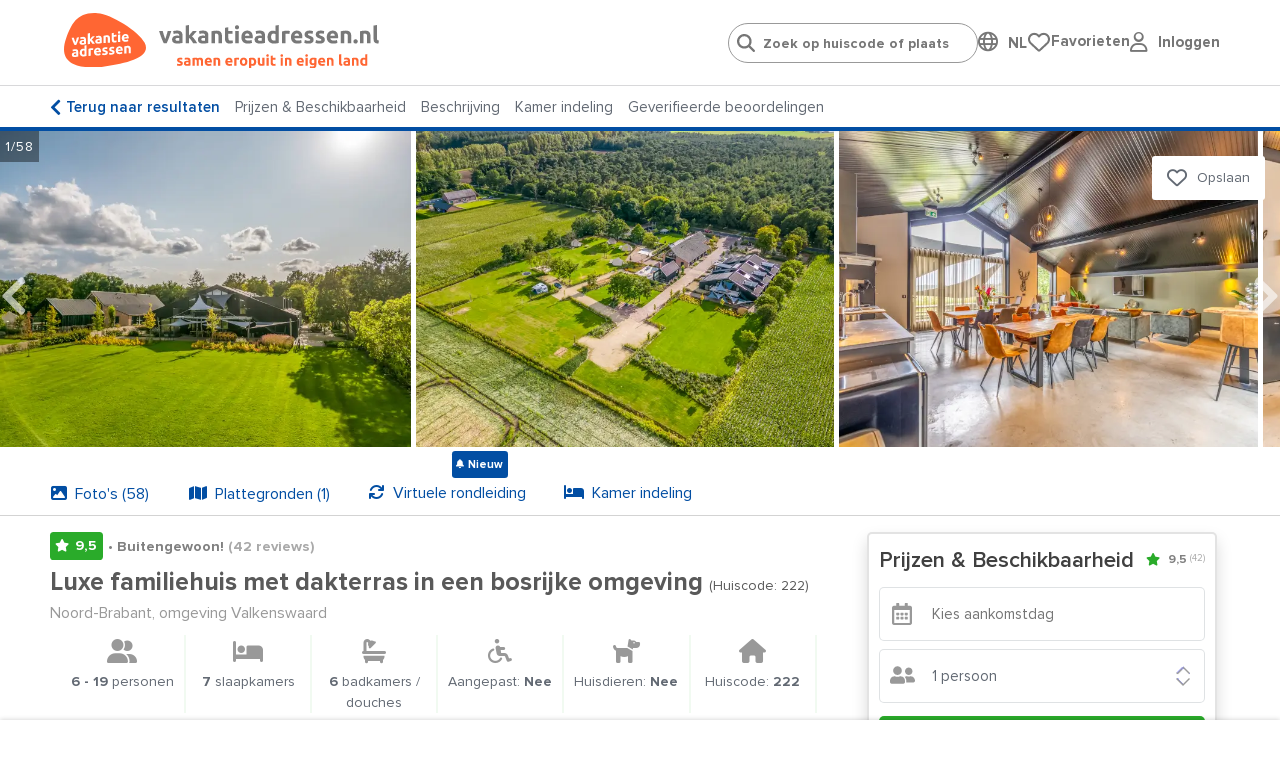

--- FILE ---
content_type: text/html; charset=utf-8
request_url: https://www.vakantieadressen.nl/nl/woning/Noord-Brabant-19-personen-Bergeijk/222
body_size: 48216
content:
<!doctype html>
<html lang="nl">
<head>
    <meta charset="UTF-8">
    <meta name="viewport" content="width=device-width, initial-scale=1, maximum-scale=1, user-scalable=0"/>
    <meta name="title" content="Vakantiewoning in Bergeijk voor 19 personen.">
    <meta name="description" content="Vakantiehuis in Bergeijk - Noord-Brabant - voor 6 tot 19 personen met 7 slaapkamers en 6 badkamers.">
    <meta name="csrf-token" content="zOkjamJb699Em6nckL0Um8wex5I55Q4X5dTbopvg">
                        <meta name="robots" content="index,follow"/>
            
            <link rel="canonical"
              href="https://www.vakantieadressen.nl/nl/woning/Noord-Brabant-19-personen-Bergeijk/222"/>
        <!--[if IE]>
        <link rel="dns-prefetch" href="https://cdn.jsdelivr.net">
        <![endif]-->
        <!--[if !IE]>
        <link rel="preconnect" href="https://cdn.jsdelivr.net">
        <![endif]-->

    
    
    <meta property="og:type" content="website">
<meta property="og:title" content="Vakantiewoning in Bergeijk voor 19 personen."/>
<meta property="og:description" content="Vakantiehuis in Bergeijk - Noord-Brabant - voor 6 tot 19 personen met 7 slaapkamers en 6 badkamers."/>
<meta property="og:url" content="https://www.vakantieadressen.nl/nl/woning/Noord-Brabant-19-personen-Bergeijk/222"/>
<meta property="og:site_name" content="www.vakantieadressen.nl"/>


 
                                    <meta property="og:image"
                      content="https://www.vakantieadressen.nl/photos/houses/222/500_375/groepsaccommodatie_bergeijk_19_personen_7_slaapkamers_9632.jpg"/>
                        
    
    <link rel="stylesheet" href="https://use.typekit.net/maf8ffe.css">
<link rel="preload" as="font" href="/assets/components/fonts/fontawesome/fa-solid-900.woff2" type="font/woff2" crossorigin="anonymous">
<link rel="preload" as="font" href="/assets/components/fonts/fontawesome/fa-brands-400.woff2" type="font/woff2" crossorigin="anonymous">
<link rel="preload" as="font" href="/assets/components/fonts/fontawesome/fa-regular-400.woff2" type="font/woff2" crossorigin="anonymous">

    
    
    
    <link rel="apple-touch-icon" sizes="180x180" href="https://www.vakantieadressen.nl/storage/media/vakantieadressen.nl/iconen/favicon-32x32-vakantieadressen.png">
    <link rel="icon" type="image/png" sizes="32x32" href="https://www.vakantieadressen.nl/storage/media/vakantieadressen.nl/iconen/favicon-32x32-vakantieadressen.png">
    <link rel="icon" type="image/png" sizes="16x16" href="https://www.vakantieadressen.nl/storage/media/vakantieadressen.nl/iconen/favicon-16x16-vakantieadressen.png">
    <link rel="shortcut icon" href="https://www.vakantieadressen.nl/groepsaccommodatie.ico">
            <link rel="shortcut icon" href="https://www.vakantieadressen.nl/default.ico">
        

    

    
    <style>
        .language-switcher-component svg {
            display: none;
        }
    </style>

    <link rel="stylesheet" href="/assets/components/header.css?id=674700aaf2a7bbcacec7870a6842a6e2">

    <title>Vakantiewoning in Bergeijk voor 19 personen.</title>

    
    <script type="application/ld+json">
{
    "@context": "https://schema.org",
    "@type": "Product",
"name": "Luxe familiehuis met dakterras in een bosrijke omgeving",
    "image": ["/photos/houses/222/1024_768/groepsaccommodatie_bergeijk_19_personen_7_slaapkamers_9632.jpg","/photos/houses/222/1024_768/groepsaccommodatie_bergeijk_19_personen_7_slaapkamers_1077.jpg","/photos/houses/222/1024_768/groepsaccommodatie_bergeijk_19_personen_7_slaapkamers_9399.jpg","/photos/houses/222/1024_768/groepsaccommodatie_bergeijk_19_personen_7_slaapkamers_9190.jpg","/photos/houses/222/1024_768/groepsaccommodatie_bergeijk_19_personen_7_slaapkamers_9237.jpg","/photos/houses/222/1024_768/groepsaccommodatie_bergeijk_19_personen_7_slaapkamers_9003.jpg","/photos/houses/222/1024_768/groepsaccommodatie_bergeijk_19_personen_7_slaapkamers_4343.jpg","/photos/houses/222/1024_768/groepsaccommodatie_bergeijk_19_personen_7_slaapkamers_5358.jpg","/photos/houses/222/1024_768/groepsaccommodatie_bergeijk_19_personen_7_slaapkamers_9223.jpg","/photos/houses/222/1024_768/groepsaccommodatie_bergeijk_19_personen_7_slaapkamers_4436.jpg","/photos/houses/222/1024_768/groepsaccommodatie_bergeijk_19_personen_7_slaapkamers_3049.jpg","/photos/houses/222/1024_768/groepsaccommodatie_bergeijk_19_personen_7_slaapkamers_8486.jpg","/photos/houses/222/1024_768/groepsaccommodatie_bergeijk_19_personen_7_slaapkamers_6137.jpg","/photos/houses/222/1024_768/groepsaccommodatie_bergeijk_19_personen_7_slaapkamers_4264.jpg","/photos/houses/222/1024_768/groepsaccommodatie_bergeijk_19_personen_7_slaapkamers_3484.jpg","/photos/houses/222/1024_768/groepsaccommodatie_bergeijk_19_personen_7_slaapkamers_0704.jpg","/photos/houses/222/1024_768/groepsaccommodatie_bergeijk_19_personen_7_slaapkamers_5803.jpg","/photos/houses/222/1024_768/groepsaccommodatie_bergeijk_19_personen_7_slaapkamers_2735.jpg","/photos/houses/222/1024_768/groepsaccommodatie_bergeijk_19_personen_7_slaapkamers_1108.jpg","/photos/houses/222/1024_768/groepsaccommodatie_bergeijk_19_personen_7_slaapkamers_2783.jpg","/photos/houses/222/1024_768/groepsaccommodatie_bergeijk_19_personen_7_slaapkamers_2070.jpg","/photos/houses/222/1024_768/groepsaccommodatie_bergeijk_19_personen_7_slaapkamers_7295.jpg","/photos/houses/222/1024_768/groepsaccommodatie_bergeijk_19_personen_7_slaapkamers_1756.jpg","/photos/houses/222/1024_768/groepsaccommodatie_bergeijk_19_personen_7_slaapkamers_6642.jpg","/photos/houses/222/1024_768/groepsaccommodatie_bergeijk_19_personen_7_slaapkamers_0507.jpg","/photos/houses/222/1024_768/groepsaccommodatie_bergeijk_19_personen_7_slaapkamers_7570.jpg","/photos/houses/222/1024_768/groepsaccommodatie_bergeijk_19_personen_7_slaapkamers_6960.jpg","/photos/houses/222/1024_768/groepsaccommodatie_bergeijk_19_personen_7_slaapkamers_4775.jpg","/photos/houses/222/1024_768/groepsaccommodatie_bergeijk_19_personen_7_slaapkamers_0219.jpg","/photos/houses/222/1024_768/groepsaccommodatie_bergeijk_19_personen_7_slaapkamers_2468.jpg","/photos/houses/222/1024_768/groepsaccommodatie_bergeijk_19_personen_7_slaapkamers_5292.jpg","/photos/houses/222/1024_768/groepsaccommodatie_bergeijk_19_personen_7_slaapkamers_6575.jpg","/photos/houses/222/1024_768/groepsaccommodatie_bergeijk_19_personen_7_slaapkamers_6117.jpg","/photos/houses/222/1024_768/groepsaccommodatie_bergeijk_19_personen_7_slaapkamers_9496.jpg","/photos/houses/222/1024_768/groepsaccommodatie_bergeijk_19_personen_7_slaapkamers_7750.jpg","/photos/houses/222/1024_768/groepsaccommodatie_bergeijk_19_personen_7_slaapkamers_7771.jpg","/photos/houses/222/1024_768/groepsaccommodatie_bergeijk_19_personen_7_slaapkamers_7435.jpg","/photos/houses/222/1024_768/groepsaccommodatie_bergeijk_19_personen_7_slaapkamers_9945.jpg","/photos/houses/222/1024_768/groepsaccommodatie_bergeijk_19_personen_7_slaapkamers_7144.jpg","/photos/houses/222/1024_768/groepsaccommodatie_bergeijk_19_personen_7_slaapkamers_9560.jpg","/photos/houses/222/1024_768/groepsaccommodatie_bergeijk_19_personen_7_slaapkamers_9274.jpg","/photos/houses/222/1024_768/groepsaccommodatie_bergeijk_19_personen_7_slaapkamers_8156.jpg","/photos/houses/222/1024_768/groepsaccommodatie_bergeijk_19_personen_7_slaapkamers_3054.jpg","/photos/houses/222/1024_768/groepsaccommodatie_bergeijk_19_personen_7_slaapkamers_6213.jpg","/photos/houses/222/1024_768/groepsaccommodatie_bergeijk_19_personen_7_slaapkamers_0678.jpg","/photos/houses/222/1024_768/groepsaccommodatie_bergeijk_19_personen_7_slaapkamers_8178.jpg","/photos/houses/222/1024_768/groepsaccommodatie_bergeijk_19_personen_7_slaapkamers_9969.jpg","/photos/houses/222/1024_768/groepsaccommodatie_bergeijk_19_personen_7_slaapkamers_1055.jpg","/photos/houses/222/1024_768/groepsaccommodatie_bergeijk_19_personen_7_slaapkamers_1356.jpg","/photos/houses/222/1024_768/groepsaccommodatie_bergeijk_19_personen_7_slaapkamers_5592.jpg","/photos/houses/222/1024_768/groepsaccommodatie_bergeijk_19_personen_7_slaapkamers_1721.jpg","/photos/houses/222/1024_768/groepsaccommodatie_bergeijk_19_personen_7_slaapkamers_2475.jpg","/photos/houses/222/1024_768/groepsaccommodatie_bergeijk_19_personen_7_slaapkamers_8989.jpg","/photos/houses/222/1024_768/groepsaccommodatie_bergeijk_60.jpg","/photos/houses/222/1024_768/groepsaccommodatie_bergeijk_19_personen_7_slaapkamers_5639.jpg","/photos/houses/222/1024_768/groepsaccommodatie_bergeijk_19_personen_7_slaapkamers_3667.jpg","/photos/houses/222/1024_768/groepsaccommodatie_bergeijk_19_personen_7_slaapkamers_3129.jpg","/photos/houses/222/1024_768/groepsaccommodatie_bergeijk_19_personen_7_slaapkamers_6045.jpg"],
    "description": "Vakantiehuis in Bergeijk - Noord-Brabant - voor 6 tot 19 personen met 7 slaapkamers en 6 badkamers.",
    "review": [
    {
        "@type": "Review",
        "reviewBody": "We hebben genoten, mooie accomodatie.",
        "datePublished": "2025-12-09CET00:00:00+0200",
        "reviewRating": {
          "@type": "Rating",
          "bestRating": "10",
          "worstRating": "1",
          "ratingValue": "8"
        },
        "author": {
          "@type": "Person",
          "name": "Judith"
        }
    },
    {
        "@type": "Review",
        "reviewBody": "Goed en fijn huisje. omdat het een groter complex is met meerdere delen, kan je wat geluiden horen van de buren.",
        "datePublished": "2025-11-19CET00:00:00+0200",
        "reviewRating": {
          "@type": "Rating",
          "bestRating": "10",
          "worstRating": "1",
          "ratingValue": "9.2"
        },
        "author": {
          "@type": "Person",
          "name": "Philippe"
        }
    },
    {
        "@type": "Review",
        "reviewBody": "Mooi verblijf, modern, netjes en ruim opgezet, zowel binnen als buiten. prachtige ligging met mooi uitzicht over de velden.",
        "datePublished": "2025-11-10CET00:00:00+0200",
        "reviewRating": {
          "@type": "Rating",
          "bestRating": "10",
          "worstRating": "1",
          "ratingValue": "9.2"
        },
        "author": {
          "@type": "Person",
          "name": "Eveline"
        }
    },
    {
        "@type": "Review",
        "reviewBody": "Een geweldige groepsaccommodatie met een ruime opzet. De keuken - woonkamer is heel ruim en fijn. Er is ruim voldoende keukengerei voor een grote groep aanwezig. Alles is nieuw en fris. De slaapkamers zijn ruim. De toiletten en douches zijn schoon, praktisch en heel netjes. Voor kinderen is er veel te doen op het terrein, het is heel overzichtelijk en heerlijk rustig. We hebben het heel fijn gehad en zullen het aanbevelen aan anderen.",
        "datePublished": "2025-05-06CEST00:00:00+0200",
        "reviewRating": {
          "@type": "Rating",
          "bestRating": "10",
          "worstRating": "1",
          "ratingValue": "9.6"
        },
        "author": {
          "@type": "Person",
          "name": "M."
        }
    },
    {
        "@type": "Review",
        "reviewBody": "Met twee families op de bovenverdieping van een groot huis. Fijne verblijfsruimte, luxe slaapkamers met eigen douche en toilet. Een heerlijk lang weekend gehad! Enige aandachtspunt: vanwege de indeling van het huis en de aanwezigheid van nog twee groepen, was er van tijd tot tijd nogal wat geluid (feestgedruis) in onze living hoorbaar van de andere huurders. Op de slaapkamers viel dat erg mee. Waarschijnlijk was dat andersom ook af en toe zo, vanwege de vrolijke jonge kinderen? 🤪",
        "datePublished": "2025-04-22CEST00:00:00+0200",
        "reviewRating": {
          "@type": "Rating",
          "bestRating": "10",
          "worstRating": "1",
          "ratingValue": "9.6"
        },
        "author": {
          "@type": "Person",
          "name": "Emily"
        }
    },
    {
        "@type": "Review",
        "reviewBody": "Super fijn verblijf!",
        "datePublished": "2025-04-11CEST00:00:00+0200",
        "reviewRating": {
          "@type": "Rating",
          "bestRating": "10",
          "worstRating": "1",
          "ratingValue": "10"
        },
        "author": {
          "@type": "Person",
          "name": "Jaap"
        }
    },
    {
        "@type": "Review",
        "reviewBody": "We hebben een heerlijk familie weekend gehad",
        "datePublished": "2024-12-18CET00:00:00+0200",
        "reviewRating": {
          "@type": "Rating",
          "bestRating": "10",
          "worstRating": "1",
          "ratingValue": "8.4"
        },
        "author": {
          "@type": "Person",
          "name": "Chantal"
        }
    },
    {
        "@type": "Review",
        "reviewBody": "Prachtig verblijf, heerlijke bedden, slaapkamers goed geluiddicht.",
        "datePublished": "2024-12-09CET00:00:00+0200",
        "reviewRating": {
          "@type": "Rating",
          "bestRating": "10",
          "worstRating": "1",
          "ratingValue": "10"
        },
        "author": {
          "@type": "Person",
          "name": "Mary"
        }
    },
    {
        "@type": "Review",
        "reviewBody": "Geweldig adres, ziet er allemaal mooi uit. Gastvrij ontvangst en genoeg te doen in de omgeving.",
        "datePublished": "2024-11-27CET00:00:00+0200",
        "reviewRating": {
          "@type": "Rating",
          "bestRating": "10",
          "worstRating": "1",
          "ratingValue": "10"
        },
        "author": {
          "@type": "Person",
          "name": "Stephan"
        }
    },
    {
        "@type": "Review",
        "reviewBody": "Was een super locatie.",
        "datePublished": "2024-09-09CEST00:00:00+0200",
        "reviewRating": {
          "@type": "Rating",
          "bestRating": "10",
          "worstRating": "1",
          "ratingValue": "10"
        },
        "author": {
          "@type": "Person",
          "name": "Math"
        }
    },
    {
        "@type": "Review",
        "reviewBody": "Het was meer dan goed. Wel aan de prijs, maar dat komt ook omdat onze groep kleiner was dan het aantal bedden en dus de verdeelsleutel niet zo gunstig. Maar huis, inrichting, voorzieningen, gastvrijheid; een dikke 11!",
        "datePublished": "2024-09-02CEST00:00:00+0200",
        "reviewRating": {
          "@type": "Rating",
          "bestRating": "10",
          "worstRating": "1",
          "ratingValue": "9.6"
        },
        "author": {
          "@type": "Person",
          "name": "Janet"
        }
    },
    {
        "@type": "Review",
        "reviewBody": "Superleuk weekend gehad. Heel mooi ruim huis (Bovenverdieping) mooi uitzicht vanaf het terras. Fijn speelveld waar je gezellig een potje voetbal op kon spelen. Alles was ruim voldoende aanwezig. Mooie inrichting.",
        "datePublished": "2024-07-31CEST00:00:00+0200",
        "reviewRating": {
          "@type": "Rating",
          "bestRating": "10",
          "worstRating": "1",
          "ratingValue": "10"
        },
        "author": {
          "@type": "Person",
          "name": "Otto und Anita"
        }
    },
    {
        "@type": "Review",
        "reviewBody": "We hebben een prima verblijf gehad op een mooie, rustige locatie.",
        "datePublished": "2024-07-08CEST00:00:00+0200",
        "reviewRating": {
          "@type": "Rating",
          "bestRating": "10",
          "worstRating": "1",
          "ratingValue": "10"
        },
        "author": {
          "@type": "Person",
          "name": "Lidwien"
        }
    },
    {
        "@type": "Review",
        "reviewBody": "Wij waren met 14 personen op de accommodatie en hadden dit verblijf. Het is een prachtige accommodatie en we kwamen zeker niks tekort. We hebben nog een heerlijke BBQ gehad, ook dit was super geregeld!",
        "datePublished": "2024-05-28CEST00:00:00+0200",
        "reviewRating": {
          "@type": "Rating",
          "bestRating": "10",
          "worstRating": "1",
          "ratingValue": "10"
        },
        "author": {
          "@type": "Person",
          "name": "Tessa"
        }
    },
    {
        "@type": "Review",
        "reviewBody": "Wij als vriendengroep vonden het een hele fijne accommodatie. En hebben ons bij de accommodatie en in de omgeving heel goed vemaakt. Zowel jong als oud.",
        "datePublished": "2024-05-13CEST00:00:00+0200",
        "reviewRating": {
          "@type": "Rating",
          "bestRating": "10",
          "worstRating": "1",
          "ratingValue": "9.6"
        },
        "author": {
          "@type": "Person",
          "name": "Diedel"
        }
    },
    {
        "@type": "Review",
        "reviewBody": "Super fijne accommodatie en hele aardige mensen.",
        "datePublished": "2024-05-06CEST00:00:00+0200",
        "reviewRating": {
          "@type": "Rating",
          "bestRating": "10",
          "worstRating": "1",
          "ratingValue": "10"
        },
        "author": {
          "@type": "Person",
          "name": "Yorick"
        }
    },
    {
        "@type": "Review",
        "reviewBody": "Fantastisch familieweekend gehad! Prachtige herinneringen gemaakt om op terug te kunnen kijken! Dank!",
        "datePublished": "2024-05-01CEST00:00:00+0200",
        "reviewRating": {
          "@type": "Rating",
          "bestRating": "10",
          "worstRating": "1",
          "ratingValue": "10"
        },
        "author": {
          "@type": "Person",
          "name": "Esther"
        }
    },
    {
        "@type": "Review",
        "reviewBody": "We vonden het huis heel mooi ruime kamers en badkamers alles voldoende aanwezig",
        "datePublished": "2024-04-04CEST00:00:00+0200",
        "reviewRating": {
          "@type": "Rating",
          "bestRating": "10",
          "worstRating": "1",
          "ratingValue": "8"
        },
        "author": {
          "@type": "Person",
          "name": "PATRICIA"
        }
    },
    {
        "@type": "Review",
        "reviewBody": "We hebben een geweldig weekend gehad in een prachtig verblijf en alles was keurig verzorgd. Een groot voordeel is dat de slaapkamers afgezonderd waren en dat kleine kinderen daardoor ongestoord hun middagslaapjes konden doen.",
        "datePublished": "2024-01-24CET00:00:00+0200",
        "reviewRating": {
          "@type": "Rating",
          "bestRating": "10",
          "worstRating": "1",
          "ratingValue": "9.2"
        },
        "author": {
          "@type": "Person",
          "name": "Jenny"
        }
    },
    {
        "@type": "Review",
        "reviewBody": "Wij hebben volop genoten van alle luxe. Er is veel te doen in de omgeving. Zeer gastvriendelijke eigenaren.",
        "datePublished": "2024-01-06CET00:00:00+0200",
        "reviewRating": {
          "@type": "Rating",
          "bestRating": "10",
          "worstRating": "1",
          "ratingValue": "10"
        },
        "author": {
          "@type": "Person",
          "name": "Birgit"
        }
    },
    {
        "@type": "Review",
        "reviewBody": "Top verblijf gehad! Super fijne accommodatie voor een grote groep, op een mooie locatie. Super goeie ontvangst gehad en duidelijke communicatie voor en tijdens het verblijf. Ondanks dat er meerdere groepen verbleven heb je voldoende privacy en geen last van geluid.",
        "datePublished": "2023-11-27CET00:00:00+0200",
        "reviewRating": {
          "@type": "Rating",
          "bestRating": "10",
          "worstRating": "1",
          "ratingValue": "9.2"
        },
        "author": {
          "@type": "Person",
          "name": "Frank"
        }
    },
    {
        "@type": "Review",
        "reviewBody": "Wat een prachtige groepswoning op een prachtige locatie. Het huis was voor de kinderen een ontdekkingstocht. Overal leuke nisjes/zithoekjes. Fijne indeling van slaapkamers. De huiskamer was groot genoeg voor ons 18-en en toch knus en gezellig. Verder van alle gemakken voorzien.",
        "datePublished": "2023-11-13CET00:00:00+0200",
        "reviewRating": {
          "@type": "Rating",
          "bestRating": "10",
          "worstRating": "1",
          "ratingValue": "8.4"
        },
        "author": {
          "@type": "Person",
          "name": "Judith"
        }
    },
    {
        "@type": "Review",
        "reviewBody": "We hebben hier een familieweekend gehad en hebben het als heel erg prettig ervaren. We zaten op de bovenverdieping, deze was erg fijn ingericht, was van alle gemakken voorzien, zelfs koffie en vaatwasblokjes waren er! Door het erg lekkere weer hebben we ook veel van het terras kunnen genieten en de kinderen hebben erg genoten van de tuin met zandbak en trampoline. We gaan de accommodatie zeker onthouden, wie weet komen we nog eens terug!",
        "datePublished": "2023-10-04CEST00:00:00+0200",
        "reviewRating": {
          "@type": "Rating",
          "bestRating": "10",
          "worstRating": "1",
          "ratingValue": "9.6"
        },
        "author": {
          "@type": "Person",
          "name": "Mirjam"
        }
    },
    {
        "@type": "Review",
        "reviewBody": "prima accommodatie mooie huiskamer en prima slaapkamers",
        "datePublished": "2023-09-11CEST00:00:00+0200",
        "reviewRating": {
          "@type": "Rating",
          "bestRating": "10",
          "worstRating": "1",
          "ratingValue": "7.6"
        },
        "author": {
          "@type": "Person",
          "name": "Leo"
        }
    },
    {
        "@type": "Review",
        "reviewBody": "Een mooi vakantiehuis. Wij verbleven op de bovenverdieping , met een zestal slaapkamers. Prima voor ons gezelschap.",
        "datePublished": "2023-08-16CEST00:00:00+0200",
        "reviewRating": {
          "@type": "Rating",
          "bestRating": "10",
          "worstRating": "1",
          "ratingValue": "9.2"
        },
        "author": {
          "@type": "Person",
          "name": "Leo"
        }
    },
    {
        "@type": "Review",
        "reviewBody": "Mooi ruim groepsverblijf met goed uitgeruste keuken. Zeer vriendelijke ontvangst en tussendoor werd er ook gevraagd of alles naar wens was.",
        "datePublished": "2023-05-31CEST00:00:00+0200",
        "reviewRating": {
          "@type": "Rating",
          "bestRating": "10",
          "worstRating": "1",
          "ratingValue": "9.2"
        },
        "author": {
          "@type": "Person",
          "name": "Freeke"
        }
    },
    {
        "@type": "Review",
        "reviewBody": "Hoi, Wij hebben een top vakantie gehad in deze groepsaccomodatie . Onze mannen hebben ervan genoten en praten nog enthousiast over hoe de vakantie is geweest. Ze zijn vooral te spreken over de omgeving en de prachtige ruimtes. Als begeleiding vonden wij de behulpzaamheid grandioos. Ze dachten oplossingsgericht mee als we ergens tegen aanliepen, toonde enorm veel interesse en kwamen ook zelf een praatje maken. Het voelde alsof we bij vrienden langskwamen. Alles was bespreekbaar.",
        "datePublished": "2023-05-31CEST00:00:00+0200",
        "reviewRating": {
          "@type": "Rating",
          "bestRating": "10",
          "worstRating": "1",
          "ratingValue": "9.6"
        },
        "author": {
          "@type": "Person",
          "name": "Tragel"
        }
    },
    {
        "@type": "Review",
        "reviewBody": "We zijn met onze vriendengroep (9 volwassenen en 10 kinderen) geweest en we hebben genoten. Prachtige locatie, heerlijke bedden en alles netjes en ruim!!",
        "datePublished": "2023-05-13CEST00:00:00+0200",
        "reviewRating": {
          "@type": "Rating",
          "bestRating": "10",
          "worstRating": "1",
          "ratingValue": "9.6"
        },
        "author": {
          "@type": "Person",
          "name": "Joyce"
        }
    },
    {
        "@type": "Review",
        "reviewBody": "Large very nice apartment Clean Good for families It&rsquo;s an apartment, not a house No freezer in the apartment (but in a common area outside)",
        "datePublished": "2023-04-24CEST00:00:00+0200",
        "reviewRating": {
          "@type": "Rating",
          "bestRating": "10",
          "worstRating": "1",
          "ratingValue": "8.4"
        },
        "author": {
          "@type": "Person",
          "name": "Manuel"
        }
    },
    {
        "@type": "Review",
        "reviewBody": "Zeer mooi en luxe verblijf",
        "datePublished": "2023-04-17CEST00:00:00+0200",
        "reviewRating": {
          "@type": "Rating",
          "bestRating": "10",
          "worstRating": "1",
          "ratingValue": "10"
        },
        "author": {
          "@type": "Person",
          "name": "Janny"
        }
    },
    {
        "@type": "Review",
        "reviewBody": "Wij hebben zo onwijs genoten in dit prachtige vakantiehuis! Hebben ons ogen uitgekeken naar het prachtige interieur, erg schoon en goed verzorgd huis. Ook het contact met verhuurster was erg fijn, snelle en vriendelijke reactie. Wij hebben ons erg welkom gevoeld en een heel fijn weekend gehad. Wij komen zeker een keer terug!",
        "datePublished": "2023-03-06CET00:00:00+0200",
        "reviewRating": {
          "@type": "Rating",
          "bestRating": "10",
          "worstRating": "1",
          "ratingValue": "9.6"
        },
        "author": {
          "@type": "Person",
          "name": "Willeke"
        }
    },
    {
        "@type": "Review",
        "reviewBody": "Hele mooie accommodatie! Wij hebben erg genoten en zijn zeer te spreken over de verblijfsruimte en ook de slaapkamers! Aan iedereen aan te raden!",
        "datePublished": "2023-02-21CET00:00:00+0200",
        "reviewRating": {
          "@type": "Rating",
          "bestRating": "10",
          "worstRating": "1",
          "ratingValue": "10"
        },
        "author": {
          "@type": "Person",
          "name": "Olivia"
        }
    },
    {
        "@type": "Review",
        "reviewBody": "Prachtig verblijf! Super voor een grote groep. Erg naar ons zin gehad.",
        "datePublished": "2023-01-16CET00:00:00+0200",
        "reviewRating": {
          "@type": "Rating",
          "bestRating": "10",
          "worstRating": "1",
          "ratingValue": "10"
        },
        "author": {
          "@type": "Person",
          "name": "Lindsey"
        }
    },
    {
        "@type": "Review",
        "reviewBody": "Het was fijn om bij jullie oud en nieuw te vieren!🎉",
        "datePublished": "2023-01-02CET00:00:00+0200",
        "reviewRating": {
          "@type": "Rating",
          "bestRating": "10",
          "worstRating": "1",
          "ratingValue": "10"
        },
        "author": {
          "@type": "Person",
          "name": "Dina"
        }
    },
    {
        "@type": "Review",
        "reviewBody": "Super mooi, schoon en vriendelijke eigenaren!",
        "datePublished": "2022-09-20CEST00:00:00+0200",
        "reviewRating": {
          "@type": "Rating",
          "bestRating": "10",
          "worstRating": "1",
          "ratingValue": "9.6"
        },
        "author": {
          "@type": "Person",
          "name": "Whitley"
        }
    },
    {
        "@type": "Review",
        "reviewBody": "De verhuurder is een super aardige dame. Accommodatie heel en fijn gelegen. Al met al hebben wij een top weekend achter de rug!",
        "datePublished": "2022-06-27CEST00:00:00+0200",
        "reviewRating": {
          "@type": "Rating",
          "bestRating": "10",
          "worstRating": "1",
          "ratingValue": "10"
        },
        "author": {
          "@type": "Person",
          "name": "Yarne"
        }
    },
    {
        "@type": "Review",
        "reviewBody": "Fantastisch verblijf!",
        "datePublished": "2022-04-28CEST00:00:00+0200",
        "reviewRating": {
          "@type": "Rating",
          "bestRating": "10",
          "worstRating": "1",
          "ratingValue": "10"
        },
        "author": {
          "@type": "Person",
          "name": "elise"
        }
    },
    {
        "@type": "Review",
        "reviewBody": "Simpelweg: super! Genoten van een geweldig familieweekend.",
        "datePublished": "2022-02-22CET00:00:00+0200",
        "reviewRating": {
          "@type": "Rating",
          "bestRating": "10",
          "worstRating": "1",
          "ratingValue": "9.2"
        },
        "author": {
          "@type": "Person",
          "name": "Yara"
        }
    },
    {
        "@type": "Review",
        "reviewBody": "De verhuurder biedt net dat laatste beetje wat je graag zou willen. Zij denkt mee, staat altijd klaar en niks is haar teveel. Wij komen zeer zeker weer terug.",
        "datePublished": "2022-01-05CET00:00:00+0200",
        "reviewRating": {
          "@type": "Rating",
          "bestRating": "10",
          "worstRating": "1",
          "ratingValue": "10"
        },
        "author": {
          "@type": "Person",
          "name": "Elandina"
        }
    },
    {
        "@type": "Review",
        "reviewBody": "Een heerlijk familie weekend gehad! Wat een prachtig huis en van alle gemakken voorzien. Super schoon en heel mooi ingericht. De verhuurder is super gastvrij en altijd bereikbaar. Is er wat aan de hand kan je even een appje sturen en wordt het direct geregeld. Wij hebben genoten!",
        "datePublished": "2021-11-22CET00:00:00+0200",
        "reviewRating": {
          "@type": "Rating",
          "bestRating": "10",
          "worstRating": "1",
          "ratingValue": "10"
        },
        "author": {
          "@type": "Person",
          "name": "Marjolein"
        }
    },
    {
        "@type": "Review",
        "reviewBody": "Gastvrij ontvangst en prima service. Prachtig verblijf in een mooie omgeving.",
        "datePublished": "2021-10-25CEST00:00:00+0200",
        "reviewRating": {
          "@type": "Rating",
          "bestRating": "10",
          "worstRating": "1",
          "ratingValue": "10"
        },
        "author": {
          "@type": "Person",
          "name": "Hans"
        }
    },
    {
        "@type": "Review",
        "reviewBody": "We hebben een heel fijn verblijf gehad. Het huis is prachtig en van alle gemakken voorzien! Kortom, enorm genoten en zouden zeker eens terug willen.",
        "datePublished": "2021-10-18CEST00:00:00+0200",
        "reviewRating": {
          "@type": "Rating",
          "bestRating": "10",
          "worstRating": "1",
          "ratingValue": "9.6"
        },
        "author": {
          "@type": "Person",
          "name": "Guusje"
        }
    }],
    "aggregateRating": {
        "@type": "AggregateRating",
        "ratingValue": "9.5",
        "bestRating": "10",
        "reviewCount": "42"
    }
}
</script>
        
    
        
        <script type="application/ld+json">
    {
        "@context": "https://schema.org",
        "@type": "BreadcrumbList",
        "itemListElement": [
        {
            "@type": "ListItem",
            "position": 1,
            "name": "Valkenswaard",
            "item": "https://www.vakantieadressen.nl/nl/vakantiehuis/brabant/valkenswaard"
        }]
    }</script>
    



    
    <script>
            window.dataLayer = window.dataLayer || [];

            function gtag() {
                dataLayer.push(arguments);
            }

            gtag("consent", "default", {
                ad_storage: "denied",
                analytics_storage: "denied",
                functionality_storage: "denied",
                personalization_storage: "denied",
                ad_user_data: "denied",
                ad_personalization: "denied",
                security_storage: "granted",
                wait_for_update: 2000,
            });
            gtag('set', 'ads_data_redaction', true);

            (function (w, d, s, l, i) {
                w[l] = w[l] || [];
                w[l].push({
                    'gtm.start':
                        new Date().getTime(), event: 'gtm.js'
                });
                var f = d.getElementsByTagName(s)[0],
                    j = d.createElement(s), dl = l != 'dataLayer' ? '&l=' + l : '';
                j.async = true;
                j.src = 'https://www.googletagmanager.com/gtm.js?id=' + i + dl;
                f.parentNode.insertBefore(j, f);
            })(window, document, 'script', 'dataLayer', 'GTM-MB64JVS');
        </script>
    

    
    <script type="text/javascript">
    window.translations = {
        'also-nice': 'Dit vind je misschien ook leuk',
        'also-nice-sub': 'Bekijk hieronder alternatieven voor:',
        'alternative-extra': '${extra_addresses} extra vakantieadressen',
        'alternative-period': 'Andere aankomst, vertrek of verblijfsduur: <br /><li><u>${start_at} / ${end_at}</u></li>',
        'alternative-period-standard': '<u>${start_at} / ${end_at}</u>',
        'alternative-region': 'Alternatieve bestemming',
        'alternative-region-country': 'Alternatief land: <u>${location}</u>',
        'alternative-region-province': 'Provincie: <u>${location}</u>',
        'alternative-region-region': 'Alternatieve regio: <u>${location}</u>',
        'alternative-vacationperiod': 'Alternatieve vakantieperiode:  <u>${start_at} / ${end_at}</u>',
        'Arrival': 'Aankomst',
        'arrival-departure': 'Wanneer wil je weg?',
        'babies': 'Babies',
        'baby': 'Baby',
        'bathroom': 'badkamer',
        'Bathroom': 'Badkamer',
        'bathrooms': 'badkamers / douches',
        'Bathrooms': 'Badkamers / douches',
        'bedroom': 'slaapkamer',
        'Bedroom': 'Slaapkamer',
        'bedrooms': 'slaapkamers',
        'Bedrooms': 'Slaapkamers',
        'choose-date': 'Datum kiezen',
        'clear-all': 'Opnieuw instellen',
        'dates-no-preference': 'Geen voorkeur voor specifieke periode',
        'dates-no-preference_short': 'Geen voorkeur',
        'days_short': ['zo','ma','di','wo','do','vr','za'],
        'Departure': 'Vertrek',
        'flexible-date': 'Zoek op maand',
        'grouptypes': 'soort groep',
        'Grouptypes': 'Soort groep',
        'How long do you want to stay?': 'Hoe lang wil je blijven?',
        'linkbuilder-whatsapp-prefix': 'Bekijk overzicht met vakantieadressen:',
        'map': 'general.map',
        'Midweek': 'Midweek',
        'midweek': 'Midweek',
        'months': ['Januari','Februari','Maart','April','Mei','Juni','Juli','Augustus','September','Oktober','November','December'],
        'no-preference': 'Geen voorkeur',
        'Person': 'Persoon',
        'person': 'persoon',
        'Persons': 'Personen',
        'persons': 'personen',
        'pet': 'huisdier',
        'pets': 'huisdieren',
        'show-on-map': 'Toon op kaart',
        't-m': 't/m',
        'view-in-list': 'Bekijk in lijst',
        'Week': 'Week',
        'week': 'Week',
        'week-earlier': '1 week eerder',
        'week-later': '1 week later',
        'Weekend': 'Weekend',
        'weekend': 'Weekend',
        'weeks-earlier': ' weken eerder',
        'weeks-later': ' weken later',
        'When do you want to go?': 'Wanneer wil je gaan?',
    }

    window.spinner_image = '/img/frontend/spinner.svg';
    window.use_target_is_blank = true;
    window.flexdatesSettingsActive = true;
    window.flexdatesSettingsMaxselectedperiods = 4;

    window.defaultAccommodationPhoto = 'https://www.vakantieadressen.nl/img/frontend/accommodation_placeholder_1280_720.png';
    window.defaultAccommodationPhotoAlt = 'https://www.vakantieadressen.nlVakantieadressen accommodatie afbeelding';


</script>
</head>
<body data-website_id="5" data-page_id="55" data-page_type="Detail" class="pagetype-4">

<!-- Google Tag Manager (noscript) -->
    <noscript>
        <iframe name="Google Tag Manager" src="https://www.googletagmanager.com/ns.html?id=GTM-MB64JVS" height="0" width="0" style="display:none;visibility:hidden"></iframe>
    </noscript>
    <!-- End Google Tag Manager (noscript) -->

<div class="wrapper">
    <header data-component="header" class="header">
    <div class="header__top centered">
        <a href="/" class="header__logo">
            <img src="https://www.vakantieadressen.nl/storage/media/logo-text-deel1.svg" class="header__logo-icon" alt="Logo www.Vakantieadressen.nl"
                 width="82" height="auto">
            <img class="header__logo-text" src="https://www.vakantieadressen.nl/storage/media/logo-va-samen-eropuit-coreld.svg"
                 alt="Logo www.Vakantieadressen.nl text" width="220" height="auto">
        </a>

        <div class="header__right">

            <ul class="header__menu-list">
                <li class="header__menu-item">
                    <div class="" id="headerSearch">
                        <input type="search" id="search-header-autocompleter" class="header__search-input"
                               placeholder="Zoek op huiscode of plaats"
                               autocomplete="off">
                        <div class="loader d-none"></div>
                        <div id="autocomplete" class="d-none">
                            <ul></ul>
                        </div>
                    </div>
                </li>
                <li class="header__menu-item">
                    <div class="language-switcher-component-header">
        <div class="globe">
            <i class="fa-regular fa-globe" onclick="toggleLanguageSwitcherComponent()"></i>
        </div>
        <div class="language">
            <div class="language-switcher-component flagsonly" id="language-switcher-component-header-pulldown">
                <button
                        onclick="toggleLanguageSwitcherComponent()"
                        type="button"
                        aria-label="Language switch"
                >
                    <span class="mobile-hide">NL</span>
                    <div class="positioning">
                        <div class="dropdown-content">
                            <a href="https://www.vakantieadressen.nl/nl/woning/Noord-Brabant-19-personen-Bergeijk/222"
                               title="Nederland / Nederlands">
                                <svg class="language-switcher" xmlns="http://www.w3.org/2000/svg" viewBox="0 0 512 512">
  <path fill="#ae1c28" d="M0 0h512v170.7H0z"/>
  <path fill="#fff" d="M0 170.7h512v170.6H0z"/>
  <path fill="#21468b" d="M0 341.3h512V512H0z"/>
</svg>
                                &nbsp;
                                <span>Nederlands</span>
                                &nbsp;
                                <i class="fa-solid fa-check"></i>
                            </a>
                                                                                                                                                            <a href="https://www.wilango.de/de/ferienhaus/Nederland/Noord-Brabant-19-Personen-Bergeijk/222" title="Duitsland / Duits">
                                        <svg class="language-switcher" xmlns="http://www.w3.org/2000/svg" viewBox="0 0 512 512">
  <path fill="#fc0" d="M0 341.3h512V512H0z"/>
  <path fill="#000001" d="M0 0h512v170.7H0z"/>
  <path fill="red" d="M0 170.7h512v170.6H0z"/>
</svg>
                                        &nbsp;
                                        <span>Deutsch</span>
                                    </a>
                                                                                    </div>
                    </div>
                </button>
            </div>
        </div>
    </div>
                </li>
                <li class="header__menu-item" id="header-favorites">
                    <div style="display: flex; gap: 16px;">
    <div style="flex: 1;">
        <a href="/nl/favorites" class="header__language-heart"
           id="header-heart">
            <img src="/img/frontend/fa-regular-fa-heart.svg" alt="Mijn favoriete Vakantieadressen">
            <span class="header__language-number d-none">0</span>
        </a>
    </div>
    <div class="desktop-only" style="flex: auto;">
        <a href="/nl/favorites"
           class="no_href">Favorieten</a>
    </div>
</div>
                </li>
                <li class="header__menu-item" id="header-user-login">
                    <script src="https://www.google.com/recaptcha/api.js" async defer></script>
<script>
    window.onSubmitUserLoginForm = (token) => {
        event.preventDefault();
        $('#user-login-form').submit();
    }
</script>
<div class="user-login-component-header">
    <div class="globe">
        <i class="fa-regular fa-user" onclick="toggleUserLoginComponent()"></i>
    </div>
    <div class="language">
        <div class="language-switcher-component flagsonly" id="user-login-component-header-pulldown">
            <div style="width: fit-content; position: relative;">
                <button onclick="toggleUserLoginComponent(this)" type="button"
                        aria-label="User login" style="transform: translateY(-1px);">
                    <span class="mobile-hide">Inloggen</span>
                </button>
                <div class="positioning">
                    <div class="dropdown-content" style="display: none;">
                        <form method="POST" action="https://www.vakantieadressen.nl/nl/woning/Noord-Brabant-19-personen-Bergeijk/222" accept-charset="UTF-8" id="user-login-form"><input name="_token" type="hidden" value="zOkjamJb699Em6nckL0Um8wex5I55Q4X5dTbopvg">
                        <div class="g-recaptcha-response"></div>
                        <title>Inloggen voor gasten</title>
                        <p class="explanation">We sturen een link naar je e-mail zodat je kunt inloggen. Controleer ook je ongewenst / spam map.</p>
                        <p class="login-link-replace"><input placeholder="E-mailadres" class="header__input w-100" name="login-link-email" type="text"></p>
                        <p class="error d-none">Het e-mailadres is niet geldig.</p>
                        <p>
                            <button class="link-send g-recaptcha" type="submit" data-sitekey="6LdX_OEeAAAAACFGUp33GxnXq3j5Jz7eREwStN2s" data-callback="onSubmitUserLoginForm" data-action="submit">Verzend link</button>
                            <button class="link-sent" type="button">Link verzonden <i class="fa-solid fa-check"></i></button>

                        </p>
                        </form>
                    </div>
                </div>
            </div>
        </div>
    </div>
</div>
                </li>


                
                
                
                
                
                
                
                
                
                
                
                
                
            </ul>
        </div>

    </div>

    
    <div class="centered header__bottom">
        <div class="header__menu-close js-menu-toggle">
            <a href="#" class="gray-color">
                <i class="fas fa-times"></i>
            </a>
        </div>
    </div>
</header>
    <main>
                    <section data-component="top-tab" class="top-tab">
    <div class="top-tab__mid centered">
        <ul class="top-tab__list mb-0">
            <li class="top-tab__list-item">
                <a href="/nl/search#accommodation-222"
                   class="top-tab__list-link" id="detail-top-back"> Terug naar resultaten
                </a>
            </li>
            <li class="top-tab__list-item">
                <a href="#availability-block" id="detail-top-prices"
                   class="top-tab__list-link js-smooth-scroll">Prijzen &amp; Beschikbaarheid</a>
            </li>
            <li class="top-tab__list-item">
                <a href="#about-house" id="detail-top-description"
                   class="top-tab__list-link js-smooth-scroll">Beschrijving</a>
            </li>
                            <li class="top-tab__list-item">
                    <a href="#room-layout" id="detail-top-layout"
                       class="top-tab__list-link js-smooth-scroll">Kamer indeling</a>
                </li>
                                        <li class="top-tab__list-item">
                    <a href="#customer-reviews" id="detail-top-reviews"
                       class="top-tab__list-link js-smooth-scroll">Geverifieerde beoordelingen</a>
                </li>
                    </ul>

                <div class="scroll-watcher" style="animation-timeline: scroll();">
        </div>
    </div>
</section>
<style>
    @media only screen and (min-width: 767px) {
        .image-slider-initial-height {
            /*height: calc(4 / 3 * ((100vw / 3) - 4px)) !important;*/
            max-height: 530px;
        }

        .image-slide-initial-width {
            max-width: calc((100vw / 3) - 5px);
        }
    }
</style>

<section data-component="image-slider" class="image-slider mb-0 image-slider-initial-height">
    <div class="image-slider__mid image-slider-initial-height">
        <div class="image-slider__slider js-image-slider glide" id="js-image-slider">
            <div class="glide__track image-slider-initial-height" data-glide-el="track">
                <ul class="glide__slides image-slider-initial-height mb-1">
                                            
                        <li class="glide__slide image-slider-initial-height image-slide-initial-width"
                            data-name="groepsaccommodatie_bergeijk_19_personen_7_slaapkamers_9632.jpg">
                                                            <picture class="product-card__slide-image" data-height="525" data-width="700">
            <source srcset="/photos/houses/222/700_525/groepsaccommodatie_bergeijk_19_personen_7_slaapkamers_9632.webp" type="image/webp" media="screen" />
            <source srcset="/photos/houses/222/700_525/groepsaccommodatie_bergeijk_19_personen_7_slaapkamers_9632.jpg" type="image/jpeg" media="screen" />
        <img alt="Vakantieadressen accommodatie afbeelding" class="image-slider__slide inline-gallery-1 remove-inner-width-and-height-class" src="/photos/houses/222/1024_768/groepsaccommodatie_bergeijk_19_personen_7_slaapkamers_9632.webp" data-description="" data-fullsize="/photos/houses/222/1920_1440/groepsaccommodatie_bergeijk_19_personen_7_slaapkamers_9632.webp" data-slide="1" data-subtext="" data-is-map="false" data-url="/nl/woning/Noord-Brabant-19-personen-Bergeijk/222" height="750" style="aspect-ratio: 4 / 3;" width="1000" />
</picture>
                                                    </li>
                                            
                        <li class="glide__slide image-slider-initial-height image-slide-initial-width"
                            data-name="groepsaccommodatie_bergeijk_19_personen_7_slaapkamers_1077.jpg">
                                                            <picture class="product-card__slide-image" data-height="525" data-width="700">
            <source srcset="/photos/houses/222/700_525/groepsaccommodatie_bergeijk_19_personen_7_slaapkamers_1077.webp" type="image/webp" media="screen" />
            <source srcset="/photos/houses/222/700_525/groepsaccommodatie_bergeijk_19_personen_7_slaapkamers_1077.jpg" type="image/jpeg" media="screen" />
        <img alt="Vakantieadressen accommodatie afbeelding" class="image-slider__slide inline-gallery-1 remove-inner-width-and-height-class" src="/photos/houses/222/1024_768/groepsaccommodatie_bergeijk_19_personen_7_slaapkamers_1077.webp" data-description="" data-fullsize="/photos/houses/222/1920_1440/groepsaccommodatie_bergeijk_19_personen_7_slaapkamers_1077.webp" data-slide="2" data-subtext="" data-is-map="false" data-url="/nl/woning/Noord-Brabant-19-personen-Bergeijk/222" height="750" style="aspect-ratio: 4 / 3;" width="1000" />
</picture>
                                                    </li>
                                            
                        <li class="glide__slide image-slider-initial-height image-slide-initial-width"
                            data-name="groepsaccommodatie_bergeijk_19_personen_7_slaapkamers_9399.jpg">
                                                            <picture class="product-card__slide-image" data-height="525" data-width="700">
            <source srcset="/photos/houses/222/700_525/groepsaccommodatie_bergeijk_19_personen_7_slaapkamers_9399.webp" type="image/webp" media="screen" />
            <source srcset="/photos/houses/222/700_525/groepsaccommodatie_bergeijk_19_personen_7_slaapkamers_9399.jpg" type="image/jpeg" media="screen" />
        <img alt="Vakantieadressen accommodatie afbeelding" class="image-slider__slide inline-gallery-1 remove-inner-width-and-height-class" src="/photos/houses/222/1024_768/groepsaccommodatie_bergeijk_19_personen_7_slaapkamers_9399.webp" data-description="" data-fullsize="/photos/houses/222/1920_1440/groepsaccommodatie_bergeijk_19_personen_7_slaapkamers_9399.webp" data-slide="3" data-subtext="" data-is-map="false" data-url="/nl/woning/Noord-Brabant-19-personen-Bergeijk/222" height="750" style="aspect-ratio: 4 / 3;" width="1000" />
</picture>
                                                    </li>
                                            
                        <li class="glide__slide image-slider-initial-height image-slide-initial-width"
                            data-name="groepsaccommodatie_bergeijk_19_personen_7_slaapkamers_9190.jpg">
                                                            <picture class="product-card__slide-image" data-height="525" data-width="700">
            <source data-srcset="/photos/houses/222/700_525/groepsaccommodatie_bergeijk_19_personen_7_slaapkamers_9190.webp" type="image/webp" media="screen" />
            <source data-srcset="/photos/houses/222/700_525/groepsaccommodatie_bergeijk_19_personen_7_slaapkamers_9190.jpg" type="image/jpeg" media="screen" />
        <img alt="Vakantieadressen accommodatie afbeelding" class="lazyload image-slider__slide inline-gallery-1 remove-inner-width-and-height-class" data-src="/photos/houses/222/1024_768/groepsaccommodatie_bergeijk_19_personen_7_slaapkamers_9190.webp" data-description="" data-fullsize="/photos/houses/222/1920_1440/groepsaccommodatie_bergeijk_19_personen_7_slaapkamers_9190.webp" data-slide="1" data-subtext="" data-is-map="false" data-url="/nl/woning/Noord-Brabant-19-personen-Bergeijk/222" height="750" style="aspect-ratio: 4 / 3;" width="1000" />
</picture>
                                                    </li>
                                            
                        <li class="glide__slide image-slider-initial-height image-slide-initial-width"
                            data-name="groepsaccommodatie_bergeijk_19_personen_7_slaapkamers_9237.jpg">
                                                            <picture class="product-card__slide-image" data-height="525" data-width="700">
            <source data-srcset="/photos/houses/222/700_525/groepsaccommodatie_bergeijk_19_personen_7_slaapkamers_9237.webp" type="image/webp" media="screen" />
            <source data-srcset="/photos/houses/222/700_525/groepsaccommodatie_bergeijk_19_personen_7_slaapkamers_9237.jpg" type="image/jpeg" media="screen" />
        <img alt="Vakantieadressen accommodatie afbeelding" class="lazyload image-slider__slide inline-gallery-1 remove-inner-width-and-height-class" data-src="/photos/houses/222/1024_768/groepsaccommodatie_bergeijk_19_personen_7_slaapkamers_9237.webp" data-description="" data-fullsize="/photos/houses/222/1920_1440/groepsaccommodatie_bergeijk_19_personen_7_slaapkamers_9237.webp" data-slide="1" data-subtext="" data-is-map="false" data-url="/nl/woning/Noord-Brabant-19-personen-Bergeijk/222" height="750" style="aspect-ratio: 4 / 3;" width="1000" />
</picture>
                                                    </li>
                                            
                        <li class="glide__slide image-slider-initial-height image-slide-initial-width"
                            data-name="groepsaccommodatie_bergeijk_19_personen_7_slaapkamers_9003.jpg">
                                                            <picture class="product-card__slide-image" data-height="525" data-width="700">
            <source data-srcset="/photos/houses/222/700_525/groepsaccommodatie_bergeijk_19_personen_7_slaapkamers_9003.webp" type="image/webp" media="screen" />
            <source data-srcset="/photos/houses/222/700_525/groepsaccommodatie_bergeijk_19_personen_7_slaapkamers_9003.jpg" type="image/jpeg" media="screen" />
        <img alt="Vakantieadressen accommodatie afbeelding" class="lazyload image-slider__slide inline-gallery-1 remove-inner-width-and-height-class" data-src="/photos/houses/222/1024_768/groepsaccommodatie_bergeijk_19_personen_7_slaapkamers_9003.webp" data-description="" data-fullsize="/photos/houses/222/1920_1440/groepsaccommodatie_bergeijk_19_personen_7_slaapkamers_9003.webp" data-slide="1" data-subtext="" data-is-map="false" data-url="/nl/woning/Noord-Brabant-19-personen-Bergeijk/222" height="750" style="aspect-ratio: 4 / 3;" width="1000" />
</picture>
                                                    </li>
                                            
                        <li class="glide__slide image-slider-initial-height image-slide-initial-width"
                            data-name="groepsaccommodatie_bergeijk_19_personen_7_slaapkamers_4343.jpg">
                                                            <picture class="product-card__slide-image" data-height="525" data-width="700">
            <source data-srcset="/photos/houses/222/700_525/groepsaccommodatie_bergeijk_19_personen_7_slaapkamers_4343.webp" type="image/webp" media="screen" />
            <source data-srcset="/photos/houses/222/700_525/groepsaccommodatie_bergeijk_19_personen_7_slaapkamers_4343.jpg" type="image/jpeg" media="screen" />
        <img alt="Vakantieadressen accommodatie afbeelding" class="lazyload image-slider__slide inline-gallery-1 remove-inner-width-and-height-class" data-src="/photos/houses/222/1024_768/groepsaccommodatie_bergeijk_19_personen_7_slaapkamers_4343.webp" data-description="" data-fullsize="/photos/houses/222/1920_1440/groepsaccommodatie_bergeijk_19_personen_7_slaapkamers_4343.webp" data-slide="1" data-subtext="" data-is-map="false" data-url="/nl/woning/Noord-Brabant-19-personen-Bergeijk/222" height="750" style="aspect-ratio: 4 / 3;" width="1000" />
</picture>
                                                    </li>
                                            
                        <li class="glide__slide image-slider-initial-height image-slide-initial-width"
                            data-name="groepsaccommodatie_bergeijk_19_personen_7_slaapkamers_5358.jpg">
                                                            <picture class="product-card__slide-image" data-height="525" data-width="700">
            <source data-srcset="/photos/houses/222/700_525/groepsaccommodatie_bergeijk_19_personen_7_slaapkamers_5358.webp" type="image/webp" media="screen" />
            <source data-srcset="/photos/houses/222/700_525/groepsaccommodatie_bergeijk_19_personen_7_slaapkamers_5358.jpg" type="image/jpeg" media="screen" />
        <img alt="Vakantieadressen accommodatie afbeelding" class="lazyload image-slider__slide inline-gallery-1 remove-inner-width-and-height-class" data-src="/photos/houses/222/1024_768/groepsaccommodatie_bergeijk_19_personen_7_slaapkamers_5358.webp" data-description="" data-fullsize="/photos/houses/222/1920_1440/groepsaccommodatie_bergeijk_19_personen_7_slaapkamers_5358.webp" data-slide="1" data-subtext="" data-is-map="false" data-url="/nl/woning/Noord-Brabant-19-personen-Bergeijk/222" height="750" style="aspect-ratio: 4 / 3;" width="1000" />
</picture>
                                                    </li>
                                            
                        <li class="glide__slide image-slider-initial-height image-slide-initial-width"
                            data-name="groepsaccommodatie_bergeijk_19_personen_7_slaapkamers_9223.jpg">
                                                            <picture class="product-card__slide-image" data-height="525" data-width="700">
            <source data-srcset="/photos/houses/222/700_525/groepsaccommodatie_bergeijk_19_personen_7_slaapkamers_9223.webp" type="image/webp" media="screen" />
            <source data-srcset="/photos/houses/222/700_525/groepsaccommodatie_bergeijk_19_personen_7_slaapkamers_9223.jpg" type="image/jpeg" media="screen" />
        <img alt="Vakantieadressen accommodatie afbeelding" class="lazyload image-slider__slide inline-gallery-1 remove-inner-width-and-height-class" data-src="/photos/houses/222/1024_768/groepsaccommodatie_bergeijk_19_personen_7_slaapkamers_9223.webp" data-description="" data-fullsize="/photos/houses/222/1920_1440/groepsaccommodatie_bergeijk_19_personen_7_slaapkamers_9223.webp" data-slide="1" data-subtext="" data-is-map="false" data-url="/nl/woning/Noord-Brabant-19-personen-Bergeijk/222" height="750" style="aspect-ratio: 4 / 3;" width="1000" />
</picture>
                                                    </li>
                                            
                        <li class="glide__slide image-slider-initial-height image-slide-initial-width"
                            data-name="groepsaccommodatie_bergeijk_19_personen_7_slaapkamers_4436.jpg">
                                                            <picture class="product-card__slide-image" data-height="525" data-width="700">
            <source data-srcset="/photos/houses/222/700_525/groepsaccommodatie_bergeijk_19_personen_7_slaapkamers_4436.webp" type="image/webp" media="screen" />
            <source data-srcset="/photos/houses/222/700_525/groepsaccommodatie_bergeijk_19_personen_7_slaapkamers_4436.jpg" type="image/jpeg" media="screen" />
        <img alt="Vakantieadressen accommodatie afbeelding" class="lazyload image-slider__slide inline-gallery-1 remove-inner-width-and-height-class" data-src="/photos/houses/222/1024_768/groepsaccommodatie_bergeijk_19_personen_7_slaapkamers_4436.webp" data-description="" data-fullsize="/photos/houses/222/1920_1440/groepsaccommodatie_bergeijk_19_personen_7_slaapkamers_4436.webp" data-slide="1" data-subtext="" data-is-map="false" data-url="/nl/woning/Noord-Brabant-19-personen-Bergeijk/222" height="750" style="aspect-ratio: 4 / 3;" width="1000" />
</picture>
                                                    </li>
                                            
                        <li class="glide__slide image-slider-initial-height image-slide-initial-width"
                            data-name="groepsaccommodatie_bergeijk_19_personen_7_slaapkamers_3049.jpg">
                                                            <picture class="product-card__slide-image" data-height="525" data-width="700">
            <source data-srcset="/photos/houses/222/700_525/groepsaccommodatie_bergeijk_19_personen_7_slaapkamers_3049.webp" type="image/webp" media="screen" />
            <source data-srcset="/photos/houses/222/700_525/groepsaccommodatie_bergeijk_19_personen_7_slaapkamers_3049.jpg" type="image/jpeg" media="screen" />
        <img alt="Vakantieadressen accommodatie afbeelding" class="lazyload image-slider__slide inline-gallery-1 remove-inner-width-and-height-class" data-src="/photos/houses/222/1024_768/groepsaccommodatie_bergeijk_19_personen_7_slaapkamers_3049.webp" data-description="" data-fullsize="/photos/houses/222/1920_1440/groepsaccommodatie_bergeijk_19_personen_7_slaapkamers_3049.webp" data-slide="1" data-subtext="" data-is-map="false" data-url="/nl/woning/Noord-Brabant-19-personen-Bergeijk/222" height="750" style="aspect-ratio: 4 / 3;" width="1000" />
</picture>
                                                    </li>
                                            
                        <li class="glide__slide image-slider-initial-height image-slide-initial-width"
                            data-name="groepsaccommodatie_bergeijk_19_personen_7_slaapkamers_8486.jpg">
                                                            <picture class="product-card__slide-image" data-height="525" data-width="700">
            <source data-srcset="/photos/houses/222/700_525/groepsaccommodatie_bergeijk_19_personen_7_slaapkamers_8486.webp" type="image/webp" media="screen" />
            <source data-srcset="/photos/houses/222/700_525/groepsaccommodatie_bergeijk_19_personen_7_slaapkamers_8486.jpg" type="image/jpeg" media="screen" />
        <img alt="Vakantieadressen accommodatie afbeelding" class="lazyload image-slider__slide inline-gallery-1 remove-inner-width-and-height-class" data-src="/photos/houses/222/1024_768/groepsaccommodatie_bergeijk_19_personen_7_slaapkamers_8486.webp" data-description="" data-fullsize="/photos/houses/222/1920_1440/groepsaccommodatie_bergeijk_19_personen_7_slaapkamers_8486.webp" data-slide="1" data-subtext="" data-is-map="false" data-url="/nl/woning/Noord-Brabant-19-personen-Bergeijk/222" height="750" style="aspect-ratio: 4 / 3;" width="1000" />
</picture>
                                                    </li>
                                            
                        <li class="glide__slide image-slider-initial-height image-slide-initial-width"
                            data-name="groepsaccommodatie_bergeijk_19_personen_7_slaapkamers_6137.jpg">
                                                            <picture class="product-card__slide-image" data-height="525" data-width="700">
            <source data-srcset="/photos/houses/222/700_525/groepsaccommodatie_bergeijk_19_personen_7_slaapkamers_6137.webp" type="image/webp" media="screen" />
            <source data-srcset="/photos/houses/222/700_525/groepsaccommodatie_bergeijk_19_personen_7_slaapkamers_6137.jpg" type="image/jpeg" media="screen" />
        <img alt="Vakantieadressen accommodatie afbeelding" class="lazyload image-slider__slide inline-gallery-1 remove-inner-width-and-height-class" data-src="/photos/houses/222/1024_768/groepsaccommodatie_bergeijk_19_personen_7_slaapkamers_6137.webp" data-description="" data-fullsize="/photos/houses/222/1920_1440/groepsaccommodatie_bergeijk_19_personen_7_slaapkamers_6137.webp" data-slide="1" data-subtext="" data-is-map="false" data-url="/nl/woning/Noord-Brabant-19-personen-Bergeijk/222" height="750" style="aspect-ratio: 4 / 3;" width="1000" />
</picture>
                                                    </li>
                                            
                        <li class="glide__slide image-slider-initial-height image-slide-initial-width"
                            data-name="groepsaccommodatie_bergeijk_19_personen_7_slaapkamers_4264.jpg">
                                                            <picture class="product-card__slide-image" data-height="525" data-width="700">
            <source data-srcset="/photos/houses/222/700_525/groepsaccommodatie_bergeijk_19_personen_7_slaapkamers_4264.webp" type="image/webp" media="screen" />
            <source data-srcset="/photos/houses/222/700_525/groepsaccommodatie_bergeijk_19_personen_7_slaapkamers_4264.jpg" type="image/jpeg" media="screen" />
        <img alt="Vakantieadressen accommodatie afbeelding" class="lazyload image-slider__slide inline-gallery-1 remove-inner-width-and-height-class" data-src="/photos/houses/222/1024_768/groepsaccommodatie_bergeijk_19_personen_7_slaapkamers_4264.webp" data-description="" data-fullsize="/photos/houses/222/1920_1440/groepsaccommodatie_bergeijk_19_personen_7_slaapkamers_4264.webp" data-slide="1" data-subtext="" data-is-map="false" data-url="/nl/woning/Noord-Brabant-19-personen-Bergeijk/222" height="750" style="aspect-ratio: 4 / 3;" width="1000" />
</picture>
                                                    </li>
                                            
                        <li class="glide__slide image-slider-initial-height image-slide-initial-width"
                            data-name="groepsaccommodatie_bergeijk_19_personen_7_slaapkamers_3484.jpg">
                                                            <picture class="product-card__slide-image" data-height="525" data-width="700">
            <source data-srcset="/photos/houses/222/700_525/groepsaccommodatie_bergeijk_19_personen_7_slaapkamers_3484.webp" type="image/webp" media="screen" />
            <source data-srcset="/photos/houses/222/700_525/groepsaccommodatie_bergeijk_19_personen_7_slaapkamers_3484.jpg" type="image/jpeg" media="screen" />
        <img alt="Vakantieadressen accommodatie afbeelding" class="lazyload image-slider__slide inline-gallery-1 remove-inner-width-and-height-class" data-src="/photos/houses/222/1024_768/groepsaccommodatie_bergeijk_19_personen_7_slaapkamers_3484.webp" data-description="" data-fullsize="/photos/houses/222/1920_1440/groepsaccommodatie_bergeijk_19_personen_7_slaapkamers_3484.webp" data-slide="1" data-subtext="" data-is-map="false" data-url="/nl/woning/Noord-Brabant-19-personen-Bergeijk/222" height="750" style="aspect-ratio: 4 / 3;" width="1000" />
</picture>
                                                    </li>
                                            
                        <li class="glide__slide image-slider-initial-height image-slide-initial-width"
                            data-name="groepsaccommodatie_bergeijk_19_personen_7_slaapkamers_0704.jpg">
                                                            <picture class="product-card__slide-image" data-height="525" data-width="700">
            <source data-srcset="/photos/houses/222/700_525/groepsaccommodatie_bergeijk_19_personen_7_slaapkamers_0704.webp" type="image/webp" media="screen" />
            <source data-srcset="/photos/houses/222/700_525/groepsaccommodatie_bergeijk_19_personen_7_slaapkamers_0704.jpg" type="image/jpeg" media="screen" />
        <img alt="Vakantieadressen accommodatie afbeelding" class="lazyload image-slider__slide inline-gallery-1 remove-inner-width-and-height-class" data-src="/photos/houses/222/1024_768/groepsaccommodatie_bergeijk_19_personen_7_slaapkamers_0704.webp" data-description="" data-fullsize="/photos/houses/222/1920_1440/groepsaccommodatie_bergeijk_19_personen_7_slaapkamers_0704.webp" data-slide="1" data-subtext="" data-is-map="false" data-url="/nl/woning/Noord-Brabant-19-personen-Bergeijk/222" height="750" style="aspect-ratio: 4 / 3;" width="1000" />
</picture>
                                                    </li>
                                            
                        <li class="glide__slide image-slider-initial-height image-slide-initial-width"
                            data-name="groepsaccommodatie_bergeijk_19_personen_7_slaapkamers_5803.jpg">
                                                            <picture class="product-card__slide-image" data-height="525" data-width="700">
            <source data-srcset="/photos/houses/222/700_525/groepsaccommodatie_bergeijk_19_personen_7_slaapkamers_5803.webp" type="image/webp" media="screen" />
            <source data-srcset="/photos/houses/222/700_525/groepsaccommodatie_bergeijk_19_personen_7_slaapkamers_5803.jpg" type="image/jpeg" media="screen" />
        <img alt="Vakantieadressen accommodatie afbeelding" class="lazyload image-slider__slide inline-gallery-1 remove-inner-width-and-height-class" data-src="/photos/houses/222/1024_768/groepsaccommodatie_bergeijk_19_personen_7_slaapkamers_5803.webp" data-description="" data-fullsize="/photos/houses/222/1920_1440/groepsaccommodatie_bergeijk_19_personen_7_slaapkamers_5803.webp" data-slide="1" data-subtext="" data-is-map="false" data-url="/nl/woning/Noord-Brabant-19-personen-Bergeijk/222" height="750" style="aspect-ratio: 4 / 3;" width="1000" />
</picture>
                                                    </li>
                                            
                        <li class="glide__slide image-slider-initial-height image-slide-initial-width"
                            data-name="groepsaccommodatie_bergeijk_19_personen_7_slaapkamers_2735.jpg">
                                                            <picture class="product-card__slide-image" data-height="525" data-width="700">
            <source data-srcset="/photos/houses/222/700_525/groepsaccommodatie_bergeijk_19_personen_7_slaapkamers_2735.webp" type="image/webp" media="screen" />
            <source data-srcset="/photos/houses/222/700_525/groepsaccommodatie_bergeijk_19_personen_7_slaapkamers_2735.jpg" type="image/jpeg" media="screen" />
        <img alt="Vakantieadressen accommodatie afbeelding" class="lazyload image-slider__slide inline-gallery-1 remove-inner-width-and-height-class" data-src="/photos/houses/222/1024_768/groepsaccommodatie_bergeijk_19_personen_7_slaapkamers_2735.webp" data-description="" data-fullsize="/photos/houses/222/1920_1440/groepsaccommodatie_bergeijk_19_personen_7_slaapkamers_2735.webp" data-slide="1" data-subtext="" data-is-map="false" data-url="/nl/woning/Noord-Brabant-19-personen-Bergeijk/222" height="750" style="aspect-ratio: 4 / 3;" width="1000" />
</picture>
                                                    </li>
                                            
                        <li class="glide__slide image-slider-initial-height image-slide-initial-width"
                            data-name="groepsaccommodatie_bergeijk_19_personen_7_slaapkamers_1108.jpg">
                                                            <picture class="product-card__slide-image" data-height="525" data-width="700">
            <source data-srcset="/photos/houses/222/700_525/groepsaccommodatie_bergeijk_19_personen_7_slaapkamers_1108.webp" type="image/webp" media="screen" />
            <source data-srcset="/photos/houses/222/700_525/groepsaccommodatie_bergeijk_19_personen_7_slaapkamers_1108.jpg" type="image/jpeg" media="screen" />
        <img alt="Vakantieadressen accommodatie afbeelding" class="lazyload image-slider__slide inline-gallery-1 remove-inner-width-and-height-class" data-src="/photos/houses/222/1024_768/groepsaccommodatie_bergeijk_19_personen_7_slaapkamers_1108.webp" data-description="" data-fullsize="/photos/houses/222/1920_1440/groepsaccommodatie_bergeijk_19_personen_7_slaapkamers_1108.webp" data-slide="1" data-subtext="" data-is-map="false" data-url="/nl/woning/Noord-Brabant-19-personen-Bergeijk/222" height="750" style="aspect-ratio: 4 / 3;" width="1000" />
</picture>
                                                    </li>
                                            
                        <li class="glide__slide image-slider-initial-height image-slide-initial-width"
                            data-name="groepsaccommodatie_bergeijk_19_personen_7_slaapkamers_2783.jpg">
                                                            <picture class="product-card__slide-image" data-height="525" data-width="700">
            <source data-srcset="/photos/houses/222/700_525/groepsaccommodatie_bergeijk_19_personen_7_slaapkamers_2783.webp" type="image/webp" media="screen" />
            <source data-srcset="/photos/houses/222/700_525/groepsaccommodatie_bergeijk_19_personen_7_slaapkamers_2783.jpg" type="image/jpeg" media="screen" />
        <img alt="Vakantieadressen accommodatie afbeelding" class="lazyload image-slider__slide inline-gallery-1 remove-inner-width-and-height-class" data-src="/photos/houses/222/1024_768/groepsaccommodatie_bergeijk_19_personen_7_slaapkamers_2783.webp" data-description="" data-fullsize="/photos/houses/222/1920_1440/groepsaccommodatie_bergeijk_19_personen_7_slaapkamers_2783.webp" data-slide="1" data-subtext="" data-is-map="false" data-url="/nl/woning/Noord-Brabant-19-personen-Bergeijk/222" height="750" style="aspect-ratio: 4 / 3;" width="1000" />
</picture>
                                                    </li>
                                            
                        <li class="glide__slide image-slider-initial-height image-slide-initial-width"
                            data-name="groepsaccommodatie_bergeijk_19_personen_7_slaapkamers_2070.jpg">
                                                            <picture class="product-card__slide-image" data-height="525" data-width="700">
            <source data-srcset="/photos/houses/222/700_525/groepsaccommodatie_bergeijk_19_personen_7_slaapkamers_2070.webp" type="image/webp" media="screen" />
            <source data-srcset="/photos/houses/222/700_525/groepsaccommodatie_bergeijk_19_personen_7_slaapkamers_2070.jpg" type="image/jpeg" media="screen" />
        <img alt="Vakantieadressen accommodatie afbeelding" class="lazyload image-slider__slide inline-gallery-1 remove-inner-width-and-height-class" data-src="/photos/houses/222/1024_768/groepsaccommodatie_bergeijk_19_personen_7_slaapkamers_2070.webp" data-description="" data-fullsize="/photos/houses/222/1920_1440/groepsaccommodatie_bergeijk_19_personen_7_slaapkamers_2070.webp" data-slide="1" data-subtext="" data-is-map="false" data-url="/nl/woning/Noord-Brabant-19-personen-Bergeijk/222" height="750" style="aspect-ratio: 4 / 3;" width="1000" />
</picture>
                                                    </li>
                                            
                        <li class="glide__slide image-slider-initial-height image-slide-initial-width"
                            data-name="groepsaccommodatie_bergeijk_19_personen_7_slaapkamers_7295.jpg">
                                                            <picture class="product-card__slide-image" data-height="525" data-width="700">
            <source data-srcset="/photos/houses/222/700_525/groepsaccommodatie_bergeijk_19_personen_7_slaapkamers_7295.webp" type="image/webp" media="screen" />
            <source data-srcset="/photos/houses/222/700_525/groepsaccommodatie_bergeijk_19_personen_7_slaapkamers_7295.jpg" type="image/jpeg" media="screen" />
        <img alt="Vakantieadressen accommodatie afbeelding" class="lazyload image-slider__slide inline-gallery-1 remove-inner-width-and-height-class" data-src="/photos/houses/222/1024_768/groepsaccommodatie_bergeijk_19_personen_7_slaapkamers_7295.webp" data-description="" data-fullsize="/photos/houses/222/1920_1440/groepsaccommodatie_bergeijk_19_personen_7_slaapkamers_7295.webp" data-slide="1" data-subtext="" data-is-map="false" data-url="/nl/woning/Noord-Brabant-19-personen-Bergeijk/222" height="750" style="aspect-ratio: 4 / 3;" width="1000" />
</picture>
                                                    </li>
                                            
                        <li class="glide__slide image-slider-initial-height image-slide-initial-width"
                            data-name="groepsaccommodatie_bergeijk_19_personen_7_slaapkamers_1756.jpg">
                                                            <picture class="product-card__slide-image" data-height="525" data-width="700">
            <source data-srcset="/photos/houses/222/700_525/groepsaccommodatie_bergeijk_19_personen_7_slaapkamers_1756.webp" type="image/webp" media="screen" />
            <source data-srcset="/photos/houses/222/700_525/groepsaccommodatie_bergeijk_19_personen_7_slaapkamers_1756.jpg" type="image/jpeg" media="screen" />
        <img alt="Vakantieadressen accommodatie afbeelding" class="lazyload image-slider__slide inline-gallery-1 remove-inner-width-and-height-class" data-src="/photos/houses/222/1024_768/groepsaccommodatie_bergeijk_19_personen_7_slaapkamers_1756.webp" data-description="" data-fullsize="/photos/houses/222/1920_1440/groepsaccommodatie_bergeijk_19_personen_7_slaapkamers_1756.webp" data-slide="1" data-subtext="" data-is-map="false" data-url="/nl/woning/Noord-Brabant-19-personen-Bergeijk/222" height="750" style="aspect-ratio: 4 / 3;" width="1000" />
</picture>
                                                    </li>
                                            
                        <li class="glide__slide image-slider-initial-height image-slide-initial-width"
                            data-name="groepsaccommodatie_bergeijk_19_personen_7_slaapkamers_6642.jpg">
                                                            <picture class="product-card__slide-image" data-height="525" data-width="700">
            <source data-srcset="/photos/houses/222/700_525/groepsaccommodatie_bergeijk_19_personen_7_slaapkamers_6642.webp" type="image/webp" media="screen" />
            <source data-srcset="/photos/houses/222/700_525/groepsaccommodatie_bergeijk_19_personen_7_slaapkamers_6642.jpg" type="image/jpeg" media="screen" />
        <img alt="Vakantieadressen accommodatie afbeelding" class="lazyload image-slider__slide inline-gallery-1 remove-inner-width-and-height-class" data-src="/photos/houses/222/1024_768/groepsaccommodatie_bergeijk_19_personen_7_slaapkamers_6642.webp" data-description="" data-fullsize="/photos/houses/222/1920_1440/groepsaccommodatie_bergeijk_19_personen_7_slaapkamers_6642.webp" data-slide="1" data-subtext="" data-is-map="false" data-url="/nl/woning/Noord-Brabant-19-personen-Bergeijk/222" height="750" style="aspect-ratio: 4 / 3;" width="1000" />
</picture>
                                                    </li>
                                            
                        <li class="glide__slide image-slider-initial-height image-slide-initial-width"
                            data-name="groepsaccommodatie_bergeijk_19_personen_7_slaapkamers_0507.jpg">
                                                            <picture class="product-card__slide-image" data-height="525" data-width="700">
            <source data-srcset="/photos/houses/222/700_525/groepsaccommodatie_bergeijk_19_personen_7_slaapkamers_0507.webp" type="image/webp" media="screen" />
            <source data-srcset="/photos/houses/222/700_525/groepsaccommodatie_bergeijk_19_personen_7_slaapkamers_0507.jpg" type="image/jpeg" media="screen" />
        <img alt="Vakantieadressen accommodatie afbeelding" class="lazyload image-slider__slide inline-gallery-1 remove-inner-width-and-height-class" data-src="/photos/houses/222/1024_768/groepsaccommodatie_bergeijk_19_personen_7_slaapkamers_0507.webp" data-description="" data-fullsize="/photos/houses/222/1920_1440/groepsaccommodatie_bergeijk_19_personen_7_slaapkamers_0507.webp" data-slide="1" data-subtext="" data-is-map="false" data-url="/nl/woning/Noord-Brabant-19-personen-Bergeijk/222" height="750" style="aspect-ratio: 4 / 3;" width="1000" />
</picture>
                                                    </li>
                                            
                        <li class="glide__slide image-slider-initial-height image-slide-initial-width"
                            data-name="groepsaccommodatie_bergeijk_19_personen_7_slaapkamers_7570.jpg">
                                                            <picture class="product-card__slide-image" data-height="525" data-width="700">
            <source data-srcset="/photos/houses/222/700_525/groepsaccommodatie_bergeijk_19_personen_7_slaapkamers_7570.webp" type="image/webp" media="screen" />
            <source data-srcset="/photos/houses/222/700_525/groepsaccommodatie_bergeijk_19_personen_7_slaapkamers_7570.jpg" type="image/jpeg" media="screen" />
        <img alt="Vakantieadressen accommodatie afbeelding" class="lazyload image-slider__slide inline-gallery-1 remove-inner-width-and-height-class" data-src="/photos/houses/222/1024_768/groepsaccommodatie_bergeijk_19_personen_7_slaapkamers_7570.webp" data-description="" data-fullsize="/photos/houses/222/1920_1440/groepsaccommodatie_bergeijk_19_personen_7_slaapkamers_7570.webp" data-slide="1" data-subtext="" data-is-map="false" data-url="/nl/woning/Noord-Brabant-19-personen-Bergeijk/222" height="750" style="aspect-ratio: 4 / 3;" width="1000" />
</picture>
                                                    </li>
                                            
                        <li class="glide__slide image-slider-initial-height image-slide-initial-width"
                            data-name="groepsaccommodatie_bergeijk_19_personen_7_slaapkamers_6960.jpg">
                                                            <picture class="product-card__slide-image" data-height="525" data-width="700">
            <source data-srcset="/photos/houses/222/700_525/groepsaccommodatie_bergeijk_19_personen_7_slaapkamers_6960.webp" type="image/webp" media="screen" />
            <source data-srcset="/photos/houses/222/700_525/groepsaccommodatie_bergeijk_19_personen_7_slaapkamers_6960.jpg" type="image/jpeg" media="screen" />
        <img alt="Vakantieadressen accommodatie afbeelding" class="lazyload image-slider__slide inline-gallery-1 remove-inner-width-and-height-class" data-src="/photos/houses/222/1024_768/groepsaccommodatie_bergeijk_19_personen_7_slaapkamers_6960.webp" data-description="" data-fullsize="/photos/houses/222/1920_1440/groepsaccommodatie_bergeijk_19_personen_7_slaapkamers_6960.webp" data-slide="1" data-subtext="" data-is-map="false" data-url="/nl/woning/Noord-Brabant-19-personen-Bergeijk/222" height="750" style="aspect-ratio: 4 / 3;" width="1000" />
</picture>
                                                    </li>
                                            
                        <li class="glide__slide image-slider-initial-height image-slide-initial-width"
                            data-name="groepsaccommodatie_bergeijk_19_personen_7_slaapkamers_4775.jpg">
                                                            <picture class="product-card__slide-image" data-height="525" data-width="700">
            <source data-srcset="/photos/houses/222/700_525/groepsaccommodatie_bergeijk_19_personen_7_slaapkamers_4775.webp" type="image/webp" media="screen" />
            <source data-srcset="/photos/houses/222/700_525/groepsaccommodatie_bergeijk_19_personen_7_slaapkamers_4775.jpg" type="image/jpeg" media="screen" />
        <img alt="Vakantieadressen accommodatie afbeelding" class="lazyload image-slider__slide inline-gallery-1 remove-inner-width-and-height-class" data-src="/photos/houses/222/1024_768/groepsaccommodatie_bergeijk_19_personen_7_slaapkamers_4775.webp" data-description="" data-fullsize="/photos/houses/222/1920_1440/groepsaccommodatie_bergeijk_19_personen_7_slaapkamers_4775.webp" data-slide="1" data-subtext="" data-is-map="false" data-url="/nl/woning/Noord-Brabant-19-personen-Bergeijk/222" height="750" style="aspect-ratio: 4 / 3;" width="1000" />
</picture>
                                                    </li>
                                            
                        <li class="glide__slide image-slider-initial-height image-slide-initial-width"
                            data-name="groepsaccommodatie_bergeijk_19_personen_7_slaapkamers_0219.jpg">
                                                            <picture class="product-card__slide-image" data-height="525" data-width="700">
            <source data-srcset="/photos/houses/222/700_525/groepsaccommodatie_bergeijk_19_personen_7_slaapkamers_0219.webp" type="image/webp" media="screen" />
            <source data-srcset="/photos/houses/222/700_525/groepsaccommodatie_bergeijk_19_personen_7_slaapkamers_0219.jpg" type="image/jpeg" media="screen" />
        <img alt="Vakantieadressen accommodatie afbeelding" class="lazyload image-slider__slide inline-gallery-1 remove-inner-width-and-height-class" data-src="/photos/houses/222/1024_768/groepsaccommodatie_bergeijk_19_personen_7_slaapkamers_0219.webp" data-description="" data-fullsize="/photos/houses/222/1920_1440/groepsaccommodatie_bergeijk_19_personen_7_slaapkamers_0219.webp" data-slide="1" data-subtext="" data-is-map="false" data-url="/nl/woning/Noord-Brabant-19-personen-Bergeijk/222" height="750" style="aspect-ratio: 4 / 3;" width="1000" />
</picture>
                                                    </li>
                                            
                        <li class="glide__slide image-slider-initial-height image-slide-initial-width"
                            data-name="groepsaccommodatie_bergeijk_19_personen_7_slaapkamers_2468.jpg">
                                                            <picture class="product-card__slide-image" data-height="525" data-width="700">
            <source data-srcset="/photos/houses/222/700_525/groepsaccommodatie_bergeijk_19_personen_7_slaapkamers_2468.webp" type="image/webp" media="screen" />
            <source data-srcset="/photos/houses/222/700_525/groepsaccommodatie_bergeijk_19_personen_7_slaapkamers_2468.jpg" type="image/jpeg" media="screen" />
        <img alt="Vakantieadressen accommodatie afbeelding" class="lazyload image-slider__slide inline-gallery-1 remove-inner-width-and-height-class" data-src="/photos/houses/222/1024_768/groepsaccommodatie_bergeijk_19_personen_7_slaapkamers_2468.webp" data-description="" data-fullsize="/photos/houses/222/1920_1440/groepsaccommodatie_bergeijk_19_personen_7_slaapkamers_2468.webp" data-slide="1" data-subtext="" data-is-map="false" data-url="/nl/woning/Noord-Brabant-19-personen-Bergeijk/222" height="750" style="aspect-ratio: 4 / 3;" width="1000" />
</picture>
                                                    </li>
                                            
                        <li class="glide__slide image-slider-initial-height image-slide-initial-width"
                            data-name="groepsaccommodatie_bergeijk_19_personen_7_slaapkamers_5292.jpg">
                                                            <picture class="product-card__slide-image" data-height="525" data-width="700">
            <source data-srcset="/photos/houses/222/700_525/groepsaccommodatie_bergeijk_19_personen_7_slaapkamers_5292.webp" type="image/webp" media="screen" />
            <source data-srcset="/photos/houses/222/700_525/groepsaccommodatie_bergeijk_19_personen_7_slaapkamers_5292.jpg" type="image/jpeg" media="screen" />
        <img alt="Vakantieadressen accommodatie afbeelding" class="lazyload image-slider__slide inline-gallery-1 remove-inner-width-and-height-class" data-src="/photos/houses/222/1024_768/groepsaccommodatie_bergeijk_19_personen_7_slaapkamers_5292.webp" data-description="" data-fullsize="/photos/houses/222/1920_1440/groepsaccommodatie_bergeijk_19_personen_7_slaapkamers_5292.webp" data-slide="1" data-subtext="" data-is-map="false" data-url="/nl/woning/Noord-Brabant-19-personen-Bergeijk/222" height="750" style="aspect-ratio: 4 / 3;" width="1000" />
</picture>
                                                    </li>
                                            
                        <li class="glide__slide image-slider-initial-height image-slide-initial-width"
                            data-name="groepsaccommodatie_bergeijk_19_personen_7_slaapkamers_6575.jpg">
                                                            <picture class="product-card__slide-image" data-height="525" data-width="700">
            <source data-srcset="/photos/houses/222/700_525/groepsaccommodatie_bergeijk_19_personen_7_slaapkamers_6575.webp" type="image/webp" media="screen" />
            <source data-srcset="/photos/houses/222/700_525/groepsaccommodatie_bergeijk_19_personen_7_slaapkamers_6575.jpg" type="image/jpeg" media="screen" />
        <img alt="Vakantieadressen accommodatie afbeelding" class="lazyload image-slider__slide inline-gallery-1 remove-inner-width-and-height-class" data-src="/photos/houses/222/1024_768/groepsaccommodatie_bergeijk_19_personen_7_slaapkamers_6575.webp" data-description="" data-fullsize="/photos/houses/222/1920_1440/groepsaccommodatie_bergeijk_19_personen_7_slaapkamers_6575.webp" data-slide="1" data-subtext="" data-is-map="false" data-url="/nl/woning/Noord-Brabant-19-personen-Bergeijk/222" height="750" style="aspect-ratio: 4 / 3;" width="1000" />
</picture>
                                                    </li>
                                            
                        <li class="glide__slide image-slider-initial-height image-slide-initial-width"
                            data-name="groepsaccommodatie_bergeijk_19_personen_7_slaapkamers_6117.jpg">
                                                            <picture class="product-card__slide-image" data-height="525" data-width="700">
            <source data-srcset="/photos/houses/222/700_525/groepsaccommodatie_bergeijk_19_personen_7_slaapkamers_6117.webp" type="image/webp" media="screen" />
            <source data-srcset="/photos/houses/222/700_525/groepsaccommodatie_bergeijk_19_personen_7_slaapkamers_6117.jpg" type="image/jpeg" media="screen" />
        <img alt="Vakantieadressen accommodatie afbeelding" class="lazyload image-slider__slide inline-gallery-1 remove-inner-width-and-height-class" data-src="/photos/houses/222/1024_768/groepsaccommodatie_bergeijk_19_personen_7_slaapkamers_6117.webp" data-description="" data-fullsize="/photos/houses/222/1920_1440/groepsaccommodatie_bergeijk_19_personen_7_slaapkamers_6117.webp" data-slide="1" data-subtext="" data-is-map="false" data-url="/nl/woning/Noord-Brabant-19-personen-Bergeijk/222" height="750" style="aspect-ratio: 4 / 3;" width="1000" />
</picture>
                                                    </li>
                                            
                        <li class="glide__slide image-slider-initial-height image-slide-initial-width"
                            data-name="groepsaccommodatie_bergeijk_19_personen_7_slaapkamers_9496.jpg">
                                                            <picture class="product-card__slide-image" data-height="525" data-width="700">
            <source data-srcset="/photos/houses/222/700_525/groepsaccommodatie_bergeijk_19_personen_7_slaapkamers_9496.webp" type="image/webp" media="screen" />
            <source data-srcset="/photos/houses/222/700_525/groepsaccommodatie_bergeijk_19_personen_7_slaapkamers_9496.jpg" type="image/jpeg" media="screen" />
        <img alt="Vakantieadressen accommodatie afbeelding" class="lazyload image-slider__slide inline-gallery-1 remove-inner-width-and-height-class" data-src="/photos/houses/222/1024_768/groepsaccommodatie_bergeijk_19_personen_7_slaapkamers_9496.webp" data-description="" data-fullsize="/photos/houses/222/1920_1440/groepsaccommodatie_bergeijk_19_personen_7_slaapkamers_9496.webp" data-slide="1" data-subtext="" data-is-map="false" data-url="/nl/woning/Noord-Brabant-19-personen-Bergeijk/222" height="750" style="aspect-ratio: 4 / 3;" width="1000" />
</picture>
                                                    </li>
                                            
                        <li class="glide__slide image-slider-initial-height image-slide-initial-width"
                            data-name="groepsaccommodatie_bergeijk_19_personen_7_slaapkamers_7750.jpg">
                                                            <picture class="product-card__slide-image" data-height="525" data-width="700">
            <source data-srcset="/photos/houses/222/700_525/groepsaccommodatie_bergeijk_19_personen_7_slaapkamers_7750.webp" type="image/webp" media="screen" />
            <source data-srcset="/photos/houses/222/700_525/groepsaccommodatie_bergeijk_19_personen_7_slaapkamers_7750.jpg" type="image/jpeg" media="screen" />
        <img alt="Vakantieadressen accommodatie afbeelding" class="lazyload image-slider__slide inline-gallery-1 remove-inner-width-and-height-class" data-src="/photos/houses/222/1024_768/groepsaccommodatie_bergeijk_19_personen_7_slaapkamers_7750.webp" data-description="" data-fullsize="/photos/houses/222/1920_1440/groepsaccommodatie_bergeijk_19_personen_7_slaapkamers_7750.webp" data-slide="1" data-subtext="" data-is-map="false" data-url="/nl/woning/Noord-Brabant-19-personen-Bergeijk/222" height="750" style="aspect-ratio: 4 / 3;" width="1000" />
</picture>
                                                    </li>
                                            
                        <li class="glide__slide image-slider-initial-height image-slide-initial-width"
                            data-name="groepsaccommodatie_bergeijk_19_personen_7_slaapkamers_7771.jpg">
                                                            <picture class="product-card__slide-image" data-height="525" data-width="700">
            <source data-srcset="/photos/houses/222/700_525/groepsaccommodatie_bergeijk_19_personen_7_slaapkamers_7771.webp" type="image/webp" media="screen" />
            <source data-srcset="/photos/houses/222/700_525/groepsaccommodatie_bergeijk_19_personen_7_slaapkamers_7771.jpg" type="image/jpeg" media="screen" />
        <img alt="Vakantieadressen accommodatie afbeelding" class="lazyload image-slider__slide inline-gallery-1 remove-inner-width-and-height-class" data-src="/photos/houses/222/1024_768/groepsaccommodatie_bergeijk_19_personen_7_slaapkamers_7771.webp" data-description="" data-fullsize="/photos/houses/222/1920_1440/groepsaccommodatie_bergeijk_19_personen_7_slaapkamers_7771.webp" data-slide="1" data-subtext="" data-is-map="false" data-url="/nl/woning/Noord-Brabant-19-personen-Bergeijk/222" height="750" style="aspect-ratio: 4 / 3;" width="1000" />
</picture>
                                                    </li>
                                            
                        <li class="glide__slide image-slider-initial-height image-slide-initial-width"
                            data-name="groepsaccommodatie_bergeijk_19_personen_7_slaapkamers_7435.jpg">
                                                            <picture class="product-card__slide-image" data-height="525" data-width="700">
            <source data-srcset="/photos/houses/222/700_525/groepsaccommodatie_bergeijk_19_personen_7_slaapkamers_7435.webp" type="image/webp" media="screen" />
            <source data-srcset="/photos/houses/222/700_525/groepsaccommodatie_bergeijk_19_personen_7_slaapkamers_7435.jpg" type="image/jpeg" media="screen" />
        <img alt="Vakantieadressen accommodatie afbeelding" class="lazyload image-slider__slide inline-gallery-1 remove-inner-width-and-height-class" data-src="/photos/houses/222/1024_768/groepsaccommodatie_bergeijk_19_personen_7_slaapkamers_7435.webp" data-description="" data-fullsize="/photos/houses/222/1920_1440/groepsaccommodatie_bergeijk_19_personen_7_slaapkamers_7435.webp" data-slide="1" data-subtext="" data-is-map="false" data-url="/nl/woning/Noord-Brabant-19-personen-Bergeijk/222" height="750" style="aspect-ratio: 4 / 3;" width="1000" />
</picture>
                                                    </li>
                                            
                        <li class="glide__slide image-slider-initial-height image-slide-initial-width"
                            data-name="groepsaccommodatie_bergeijk_19_personen_7_slaapkamers_9945.jpg">
                                                            <picture class="product-card__slide-image" data-height="525" data-width="700">
            <source data-srcset="/photos/houses/222/700_525/groepsaccommodatie_bergeijk_19_personen_7_slaapkamers_9945.webp" type="image/webp" media="screen" />
            <source data-srcset="/photos/houses/222/700_525/groepsaccommodatie_bergeijk_19_personen_7_slaapkamers_9945.jpg" type="image/jpeg" media="screen" />
        <img alt="Vakantieadressen accommodatie afbeelding" class="lazyload image-slider__slide inline-gallery-1 remove-inner-width-and-height-class" data-src="/photos/houses/222/1024_768/groepsaccommodatie_bergeijk_19_personen_7_slaapkamers_9945.webp" data-description="" data-fullsize="/photos/houses/222/1920_1440/groepsaccommodatie_bergeijk_19_personen_7_slaapkamers_9945.webp" data-slide="1" data-subtext="" data-is-map="false" data-url="/nl/woning/Noord-Brabant-19-personen-Bergeijk/222" height="750" style="aspect-ratio: 4 / 3;" width="1000" />
</picture>
                                                    </li>
                                            
                        <li class="glide__slide image-slider-initial-height image-slide-initial-width"
                            data-name="groepsaccommodatie_bergeijk_19_personen_7_slaapkamers_7144.jpg">
                                                            <picture class="product-card__slide-image" data-height="525" data-width="700">
            <source data-srcset="/photos/houses/222/700_525/groepsaccommodatie_bergeijk_19_personen_7_slaapkamers_7144.webp" type="image/webp" media="screen" />
            <source data-srcset="/photos/houses/222/700_525/groepsaccommodatie_bergeijk_19_personen_7_slaapkamers_7144.jpg" type="image/jpeg" media="screen" />
        <img alt="Vakantieadressen accommodatie afbeelding" class="lazyload image-slider__slide inline-gallery-1 remove-inner-width-and-height-class" data-src="/photos/houses/222/1024_768/groepsaccommodatie_bergeijk_19_personen_7_slaapkamers_7144.webp" data-description="" data-fullsize="/photos/houses/222/1920_1440/groepsaccommodatie_bergeijk_19_personen_7_slaapkamers_7144.webp" data-slide="1" data-subtext="" data-is-map="false" data-url="/nl/woning/Noord-Brabant-19-personen-Bergeijk/222" height="750" style="aspect-ratio: 4 / 3;" width="1000" />
</picture>
                                                    </li>
                                            
                        <li class="glide__slide image-slider-initial-height image-slide-initial-width"
                            data-name="groepsaccommodatie_bergeijk_19_personen_7_slaapkamers_9560.jpg">
                                                            <picture class="product-card__slide-image" data-height="525" data-width="700">
            <source data-srcset="/photos/houses/222/700_525/groepsaccommodatie_bergeijk_19_personen_7_slaapkamers_9560.webp" type="image/webp" media="screen" />
            <source data-srcset="/photos/houses/222/700_525/groepsaccommodatie_bergeijk_19_personen_7_slaapkamers_9560.jpg" type="image/jpeg" media="screen" />
        <img alt="Vakantieadressen accommodatie afbeelding" class="lazyload image-slider__slide inline-gallery-1 remove-inner-width-and-height-class" data-src="/photos/houses/222/1024_768/groepsaccommodatie_bergeijk_19_personen_7_slaapkamers_9560.webp" data-description="" data-fullsize="/photos/houses/222/1920_1440/groepsaccommodatie_bergeijk_19_personen_7_slaapkamers_9560.webp" data-slide="1" data-subtext="" data-is-map="false" data-url="/nl/woning/Noord-Brabant-19-personen-Bergeijk/222" height="750" style="aspect-ratio: 4 / 3;" width="1000" />
</picture>
                                                    </li>
                                            
                        <li class="glide__slide image-slider-initial-height image-slide-initial-width"
                            data-name="groepsaccommodatie_bergeijk_19_personen_7_slaapkamers_9274.jpg">
                                                            <picture class="product-card__slide-image" data-height="525" data-width="700">
            <source data-srcset="/photos/houses/222/700_525/groepsaccommodatie_bergeijk_19_personen_7_slaapkamers_9274.webp" type="image/webp" media="screen" />
            <source data-srcset="/photos/houses/222/700_525/groepsaccommodatie_bergeijk_19_personen_7_slaapkamers_9274.jpg" type="image/jpeg" media="screen" />
        <img alt="Vakantieadressen accommodatie afbeelding" class="lazyload image-slider__slide inline-gallery-1 remove-inner-width-and-height-class" data-src="/photos/houses/222/1024_768/groepsaccommodatie_bergeijk_19_personen_7_slaapkamers_9274.webp" data-description="" data-fullsize="/photos/houses/222/1920_1440/groepsaccommodatie_bergeijk_19_personen_7_slaapkamers_9274.webp" data-slide="1" data-subtext="" data-is-map="false" data-url="/nl/woning/Noord-Brabant-19-personen-Bergeijk/222" height="750" style="aspect-ratio: 4 / 3;" width="1000" />
</picture>
                                                    </li>
                                            
                        <li class="glide__slide image-slider-initial-height image-slide-initial-width"
                            data-name="groepsaccommodatie_bergeijk_19_personen_7_slaapkamers_8156.jpg">
                                                            <picture class="product-card__slide-image" data-height="525" data-width="700">
            <source data-srcset="/photos/houses/222/700_525/groepsaccommodatie_bergeijk_19_personen_7_slaapkamers_8156.webp" type="image/webp" media="screen" />
            <source data-srcset="/photos/houses/222/700_525/groepsaccommodatie_bergeijk_19_personen_7_slaapkamers_8156.jpg" type="image/jpeg" media="screen" />
        <img alt="Vakantieadressen accommodatie afbeelding" class="lazyload image-slider__slide inline-gallery-1 remove-inner-width-and-height-class" data-src="/photos/houses/222/1024_768/groepsaccommodatie_bergeijk_19_personen_7_slaapkamers_8156.webp" data-description="" data-fullsize="/photos/houses/222/1920_1440/groepsaccommodatie_bergeijk_19_personen_7_slaapkamers_8156.webp" data-slide="1" data-subtext="" data-is-map="false" data-url="/nl/woning/Noord-Brabant-19-personen-Bergeijk/222" height="750" style="aspect-ratio: 4 / 3;" width="1000" />
</picture>
                                                    </li>
                                            
                        <li class="glide__slide image-slider-initial-height image-slide-initial-width"
                            data-name="groepsaccommodatie_bergeijk_19_personen_7_slaapkamers_3054.jpg">
                                                            <picture class="product-card__slide-image" data-height="525" data-width="700">
            <source data-srcset="/photos/houses/222/700_525/groepsaccommodatie_bergeijk_19_personen_7_slaapkamers_3054.webp" type="image/webp" media="screen" />
            <source data-srcset="/photos/houses/222/700_525/groepsaccommodatie_bergeijk_19_personen_7_slaapkamers_3054.jpg" type="image/jpeg" media="screen" />
        <img alt="Vakantieadressen accommodatie afbeelding" class="lazyload image-slider__slide inline-gallery-1 remove-inner-width-and-height-class" data-src="/photos/houses/222/1024_768/groepsaccommodatie_bergeijk_19_personen_7_slaapkamers_3054.webp" data-description="" data-fullsize="/photos/houses/222/1920_1440/groepsaccommodatie_bergeijk_19_personen_7_slaapkamers_3054.webp" data-slide="1" data-subtext="" data-is-map="false" data-url="/nl/woning/Noord-Brabant-19-personen-Bergeijk/222" height="750" style="aspect-ratio: 4 / 3;" width="1000" />
</picture>
                                                    </li>
                                            
                        <li class="glide__slide image-slider-initial-height image-slide-initial-width"
                            data-name="groepsaccommodatie_bergeijk_19_personen_7_slaapkamers_6213.jpg">
                                                            <picture class="product-card__slide-image" data-height="525" data-width="700">
            <source data-srcset="/photos/houses/222/700_525/groepsaccommodatie_bergeijk_19_personen_7_slaapkamers_6213.webp" type="image/webp" media="screen" />
            <source data-srcset="/photos/houses/222/700_525/groepsaccommodatie_bergeijk_19_personen_7_slaapkamers_6213.jpg" type="image/jpeg" media="screen" />
        <img alt="Vakantieadressen accommodatie afbeelding" class="lazyload image-slider__slide inline-gallery-1 remove-inner-width-and-height-class" data-src="/photos/houses/222/1024_768/groepsaccommodatie_bergeijk_19_personen_7_slaapkamers_6213.webp" data-description="" data-fullsize="/photos/houses/222/1920_1440/groepsaccommodatie_bergeijk_19_personen_7_slaapkamers_6213.webp" data-slide="1" data-subtext="" data-is-map="false" data-url="/nl/woning/Noord-Brabant-19-personen-Bergeijk/222" height="750" style="aspect-ratio: 4 / 3;" width="1000" />
</picture>
                                                    </li>
                                            
                        <li class="glide__slide image-slider-initial-height image-slide-initial-width"
                            data-name="groepsaccommodatie_bergeijk_19_personen_7_slaapkamers_0678.jpg">
                                                            <picture class="product-card__slide-image" data-height="525" data-width="700">
            <source data-srcset="/photos/houses/222/700_525/groepsaccommodatie_bergeijk_19_personen_7_slaapkamers_0678.webp" type="image/webp" media="screen" />
            <source data-srcset="/photos/houses/222/700_525/groepsaccommodatie_bergeijk_19_personen_7_slaapkamers_0678.jpg" type="image/jpeg" media="screen" />
        <img alt="Vakantieadressen accommodatie afbeelding" class="lazyload image-slider__slide inline-gallery-1 remove-inner-width-and-height-class" data-src="/photos/houses/222/1024_768/groepsaccommodatie_bergeijk_19_personen_7_slaapkamers_0678.webp" data-description="" data-fullsize="/photos/houses/222/1920_1440/groepsaccommodatie_bergeijk_19_personen_7_slaapkamers_0678.webp" data-slide="1" data-subtext="" data-is-map="false" data-url="/nl/woning/Noord-Brabant-19-personen-Bergeijk/222" height="750" style="aspect-ratio: 4 / 3;" width="1000" />
</picture>
                                                    </li>
                                            
                        <li class="glide__slide image-slider-initial-height image-slide-initial-width"
                            data-name="groepsaccommodatie_bergeijk_19_personen_7_slaapkamers_8178.jpg">
                                                            <picture class="product-card__slide-image" data-height="525" data-width="700">
            <source data-srcset="/photos/houses/222/700_525/groepsaccommodatie_bergeijk_19_personen_7_slaapkamers_8178.webp" type="image/webp" media="screen" />
            <source data-srcset="/photos/houses/222/700_525/groepsaccommodatie_bergeijk_19_personen_7_slaapkamers_8178.jpg" type="image/jpeg" media="screen" />
        <img alt="Vakantieadressen accommodatie afbeelding" class="lazyload image-slider__slide inline-gallery-1 remove-inner-width-and-height-class" data-src="/photos/houses/222/1024_768/groepsaccommodatie_bergeijk_19_personen_7_slaapkamers_8178.webp" data-description="" data-fullsize="/photos/houses/222/1920_1440/groepsaccommodatie_bergeijk_19_personen_7_slaapkamers_8178.webp" data-slide="1" data-subtext="" data-is-map="false" data-url="/nl/woning/Noord-Brabant-19-personen-Bergeijk/222" height="750" style="aspect-ratio: 4 / 3;" width="1000" />
</picture>
                                                    </li>
                                            
                        <li class="glide__slide image-slider-initial-height image-slide-initial-width"
                            data-name="groepsaccommodatie_bergeijk_19_personen_7_slaapkamers_9969.jpg">
                                                            <picture class="product-card__slide-image" data-height="525" data-width="700">
            <source data-srcset="/photos/houses/222/700_525/groepsaccommodatie_bergeijk_19_personen_7_slaapkamers_9969.webp" type="image/webp" media="screen" />
            <source data-srcset="/photos/houses/222/700_525/groepsaccommodatie_bergeijk_19_personen_7_slaapkamers_9969.jpg" type="image/jpeg" media="screen" />
        <img alt="Vakantieadressen accommodatie afbeelding" class="lazyload image-slider__slide inline-gallery-1 remove-inner-width-and-height-class" data-src="/photos/houses/222/1024_768/groepsaccommodatie_bergeijk_19_personen_7_slaapkamers_9969.webp" data-description="" data-fullsize="/photos/houses/222/1920_1440/groepsaccommodatie_bergeijk_19_personen_7_slaapkamers_9969.webp" data-slide="1" data-subtext="" data-is-map="false" data-url="/nl/woning/Noord-Brabant-19-personen-Bergeijk/222" height="750" style="aspect-ratio: 4 / 3;" width="1000" />
</picture>
                                                    </li>
                                            
                        <li class="glide__slide image-slider-initial-height image-slide-initial-width"
                            data-name="groepsaccommodatie_bergeijk_19_personen_7_slaapkamers_1055.jpg">
                                                            <picture class="product-card__slide-image" data-height="525" data-width="700">
            <source data-srcset="/photos/houses/222/700_525/groepsaccommodatie_bergeijk_19_personen_7_slaapkamers_1055.webp" type="image/webp" media="screen" />
            <source data-srcset="/photos/houses/222/700_525/groepsaccommodatie_bergeijk_19_personen_7_slaapkamers_1055.jpg" type="image/jpeg" media="screen" />
        <img alt="Vakantieadressen accommodatie afbeelding" class="lazyload image-slider__slide inline-gallery-1 remove-inner-width-and-height-class" data-src="/photos/houses/222/1024_768/groepsaccommodatie_bergeijk_19_personen_7_slaapkamers_1055.webp" data-description="" data-fullsize="/photos/houses/222/1920_1440/groepsaccommodatie_bergeijk_19_personen_7_slaapkamers_1055.webp" data-slide="1" data-subtext="" data-is-map="false" data-url="/nl/woning/Noord-Brabant-19-personen-Bergeijk/222" height="750" style="aspect-ratio: 4 / 3;" width="1000" />
</picture>
                                                    </li>
                                            
                        <li class="glide__slide image-slider-initial-height image-slide-initial-width"
                            data-name="groepsaccommodatie_bergeijk_19_personen_7_slaapkamers_1356.jpg">
                                                            <picture class="product-card__slide-image" data-height="525" data-width="700">
            <source data-srcset="/photos/houses/222/700_525/groepsaccommodatie_bergeijk_19_personen_7_slaapkamers_1356.webp" type="image/webp" media="screen" />
            <source data-srcset="/photos/houses/222/700_525/groepsaccommodatie_bergeijk_19_personen_7_slaapkamers_1356.jpg" type="image/jpeg" media="screen" />
        <img alt="Vakantieadressen accommodatie afbeelding" class="lazyload image-slider__slide inline-gallery-1 remove-inner-width-and-height-class" data-src="/photos/houses/222/1024_768/groepsaccommodatie_bergeijk_19_personen_7_slaapkamers_1356.webp" data-description="" data-fullsize="/photos/houses/222/1920_1440/groepsaccommodatie_bergeijk_19_personen_7_slaapkamers_1356.webp" data-slide="1" data-subtext="" data-is-map="false" data-url="/nl/woning/Noord-Brabant-19-personen-Bergeijk/222" height="750" style="aspect-ratio: 4 / 3;" width="1000" />
</picture>
                                                    </li>
                                            
                        <li class="glide__slide image-slider-initial-height image-slide-initial-width"
                            data-name="groepsaccommodatie_bergeijk_19_personen_7_slaapkamers_5592.jpg">
                                                            <picture class="product-card__slide-image" data-height="525" data-width="700">
            <source data-srcset="/photos/houses/222/700_525/groepsaccommodatie_bergeijk_19_personen_7_slaapkamers_5592.webp" type="image/webp" media="screen" />
            <source data-srcset="/photos/houses/222/700_525/groepsaccommodatie_bergeijk_19_personen_7_slaapkamers_5592.jpg" type="image/jpeg" media="screen" />
        <img alt="Vakantieadressen accommodatie afbeelding" class="lazyload image-slider__slide inline-gallery-1 remove-inner-width-and-height-class" data-src="/photos/houses/222/1024_768/groepsaccommodatie_bergeijk_19_personen_7_slaapkamers_5592.webp" data-description="" data-fullsize="/photos/houses/222/1920_1440/groepsaccommodatie_bergeijk_19_personen_7_slaapkamers_5592.webp" data-slide="1" data-subtext="" data-is-map="false" data-url="/nl/woning/Noord-Brabant-19-personen-Bergeijk/222" height="750" style="aspect-ratio: 4 / 3;" width="1000" />
</picture>
                                                    </li>
                                            
                        <li class="glide__slide image-slider-initial-height image-slide-initial-width"
                            data-name="groepsaccommodatie_bergeijk_19_personen_7_slaapkamers_1721.jpg">
                                                            <picture class="product-card__slide-image" data-height="525" data-width="700">
            <source data-srcset="/photos/houses/222/700_525/groepsaccommodatie_bergeijk_19_personen_7_slaapkamers_1721.webp" type="image/webp" media="screen" />
            <source data-srcset="/photos/houses/222/700_525/groepsaccommodatie_bergeijk_19_personen_7_slaapkamers_1721.jpg" type="image/jpeg" media="screen" />
        <img alt="Vakantieadressen accommodatie afbeelding" class="lazyload image-slider__slide inline-gallery-1 remove-inner-width-and-height-class" data-src="/photos/houses/222/1024_768/groepsaccommodatie_bergeijk_19_personen_7_slaapkamers_1721.webp" data-description="" data-fullsize="/photos/houses/222/1920_1440/groepsaccommodatie_bergeijk_19_personen_7_slaapkamers_1721.webp" data-slide="1" data-subtext="" data-is-map="false" data-url="/nl/woning/Noord-Brabant-19-personen-Bergeijk/222" height="750" style="aspect-ratio: 4 / 3;" width="1000" />
</picture>
                                                    </li>
                                            
                        <li class="glide__slide image-slider-initial-height image-slide-initial-width"
                            data-name="groepsaccommodatie_bergeijk_19_personen_7_slaapkamers_2475.jpg">
                                                            <picture class="product-card__slide-image" data-height="525" data-width="700">
            <source data-srcset="/photos/houses/222/700_525/groepsaccommodatie_bergeijk_19_personen_7_slaapkamers_2475.webp" type="image/webp" media="screen" />
            <source data-srcset="/photos/houses/222/700_525/groepsaccommodatie_bergeijk_19_personen_7_slaapkamers_2475.jpg" type="image/jpeg" media="screen" />
        <img alt="Vakantieadressen accommodatie afbeelding" class="lazyload image-slider__slide inline-gallery-1 remove-inner-width-and-height-class" data-src="/photos/houses/222/1024_768/groepsaccommodatie_bergeijk_19_personen_7_slaapkamers_2475.webp" data-description="" data-fullsize="/photos/houses/222/1920_1440/groepsaccommodatie_bergeijk_19_personen_7_slaapkamers_2475.webp" data-slide="1" data-subtext="" data-is-map="false" data-url="/nl/woning/Noord-Brabant-19-personen-Bergeijk/222" height="750" style="aspect-ratio: 4 / 3;" width="1000" />
</picture>
                                                    </li>
                                            
                        <li class="glide__slide image-slider-initial-height image-slide-initial-width"
                            data-name="groepsaccommodatie_bergeijk_19_personen_7_slaapkamers_8989.jpg">
                                                            <picture class="product-card__slide-image" data-height="525" data-width="700">
            <source data-srcset="/photos/houses/222/700_525/groepsaccommodatie_bergeijk_19_personen_7_slaapkamers_8989.webp" type="image/webp" media="screen" />
            <source data-srcset="/photos/houses/222/700_525/groepsaccommodatie_bergeijk_19_personen_7_slaapkamers_8989.jpg" type="image/jpeg" media="screen" />
        <img alt="Vakantieadressen accommodatie afbeelding" class="lazyload image-slider__slide inline-gallery-1 remove-inner-width-and-height-class" data-src="/photos/houses/222/1024_768/groepsaccommodatie_bergeijk_19_personen_7_slaapkamers_8989.webp" data-description="" data-fullsize="/photos/houses/222/1920_1440/groepsaccommodatie_bergeijk_19_personen_7_slaapkamers_8989.webp" data-slide="1" data-subtext="" data-is-map="false" data-url="/nl/woning/Noord-Brabant-19-personen-Bergeijk/222" height="750" style="aspect-ratio: 4 / 3;" width="1000" />
</picture>
                                                    </li>
                                            
                        <li class="glide__slide image-slider-initial-height image-slide-initial-width"
                            data-name="groepsaccommodatie_bergeijk_60.jpg">
                                                            <picture class="product-card__slide-image" data-height="525" data-width="700">
            <source data-srcset="/photos/houses/222/700_525/groepsaccommodatie_bergeijk_60.webp" type="image/webp" media="screen" />
            <source data-srcset="/photos/houses/222/700_525/groepsaccommodatie_bergeijk_60.jpg" type="image/jpeg" media="screen" />
        <img alt="Vakantieadressen accommodatie afbeelding" class="lazyload image-slider__slide inline-gallery-1 remove-inner-width-and-height-class" data-src="/photos/houses/222/1024_768/groepsaccommodatie_bergeijk_60.webp" data-description="" data-fullsize="/photos/houses/222/1920_1440/groepsaccommodatie_bergeijk_60.webp" data-slide="1" data-subtext="" data-is-map="false" data-url="/nl/woning/Noord-Brabant-19-personen-Bergeijk/222" height="750" style="aspect-ratio: 4 / 3;" width="1000" />
</picture>
                                                    </li>
                                            
                        <li class="glide__slide image-slider-initial-height image-slide-initial-width"
                            data-name="groepsaccommodatie_bergeijk_19_personen_7_slaapkamers_5639.jpg">
                                                            <picture class="product-card__slide-image" data-height="525" data-width="700">
            <source data-srcset="/photos/houses/222/700_525/groepsaccommodatie_bergeijk_19_personen_7_slaapkamers_5639.webp" type="image/webp" media="screen" />
            <source data-srcset="/photos/houses/222/700_525/groepsaccommodatie_bergeijk_19_personen_7_slaapkamers_5639.jpg" type="image/jpeg" media="screen" />
        <img alt="Vakantieadressen accommodatie afbeelding" class="lazyload image-slider__slide inline-gallery-1 remove-inner-width-and-height-class" data-src="/photos/houses/222/1024_768/groepsaccommodatie_bergeijk_19_personen_7_slaapkamers_5639.webp" data-description="" data-fullsize="/photos/houses/222/1920_1440/groepsaccommodatie_bergeijk_19_personen_7_slaapkamers_5639.webp" data-slide="1" data-subtext="" data-is-map="false" data-url="/nl/woning/Noord-Brabant-19-personen-Bergeijk/222" height="750" style="aspect-ratio: 4 / 3;" width="1000" />
</picture>
                                                    </li>
                                            
                        <li class="glide__slide image-slider-initial-height image-slide-initial-width"
                            data-name="groepsaccommodatie_bergeijk_19_personen_7_slaapkamers_3667.jpg">
                                                            <picture class="product-card__slide-image" data-height="525" data-width="700">
            <source data-srcset="/photos/houses/222/700_525/groepsaccommodatie_bergeijk_19_personen_7_slaapkamers_3667.webp" type="image/webp" media="screen" />
            <source data-srcset="/photos/houses/222/700_525/groepsaccommodatie_bergeijk_19_personen_7_slaapkamers_3667.jpg" type="image/jpeg" media="screen" />
        <img alt="Vakantieadressen accommodatie afbeelding" class="lazyload image-slider__slide inline-gallery-1 remove-inner-width-and-height-class" data-src="/photos/houses/222/1024_768/groepsaccommodatie_bergeijk_19_personen_7_slaapkamers_3667.webp" data-description="" data-fullsize="/photos/houses/222/1920_1440/groepsaccommodatie_bergeijk_19_personen_7_slaapkamers_3667.webp" data-slide="1" data-subtext="" data-is-map="false" data-url="/nl/woning/Noord-Brabant-19-personen-Bergeijk/222" height="750" style="aspect-ratio: 4 / 3;" width="1000" />
</picture>
                                                    </li>
                                            
                        <li class="glide__slide image-slider-initial-height image-slide-initial-width"
                            data-name="groepsaccommodatie_bergeijk_19_personen_7_slaapkamers_3129.jpg">
                                                            <picture class="product-card__slide-image" data-height="525" data-width="700">
            <source data-srcset="/photos/houses/222/700_525/groepsaccommodatie_bergeijk_19_personen_7_slaapkamers_3129.webp" type="image/webp" media="screen" />
            <source data-srcset="/photos/houses/222/700_525/groepsaccommodatie_bergeijk_19_personen_7_slaapkamers_3129.jpg" type="image/jpeg" media="screen" />
        <img alt="Vakantieadressen accommodatie afbeelding" class="lazyload image-slider__slide inline-gallery-1 remove-inner-width-and-height-class" data-src="/photos/houses/222/1024_768/groepsaccommodatie_bergeijk_19_personen_7_slaapkamers_3129.webp" data-description="" data-fullsize="/photos/houses/222/1920_1440/groepsaccommodatie_bergeijk_19_personen_7_slaapkamers_3129.webp" data-slide="1" data-subtext="" data-is-map="false" data-url="/nl/woning/Noord-Brabant-19-personen-Bergeijk/222" height="750" style="aspect-ratio: 4 / 3;" width="1000" />
</picture>
                                                    </li>
                                            
                        <li class="glide__slide image-slider-initial-height image-slide-initial-width"
                            data-name="groepsaccommodatie_bergeijk_19_personen_7_slaapkamers_6045.jpg">
                                                            <picture class="product-card__slide-image" data-height="525" data-width="700">
            <source srcset="/photos/houses/222/700_525/groepsaccommodatie_bergeijk_19_personen_7_slaapkamers_6045.webp" type="image/webp" media="screen" />
            <source srcset="/photos/houses/222/700_525/groepsaccommodatie_bergeijk_19_personen_7_slaapkamers_6045.jpg" type="image/jpeg" media="screen" />
        <img alt="Vakantieadressen accommodatie afbeelding" class="image-slider__slide inline-gallery-1 remove-inner-width-and-height-class" src="/photos/houses/222/1024_768/groepsaccommodatie_bergeijk_19_personen_7_slaapkamers_6045.webp" data-description="1e Verdieping<br>" data-fullsize="/photos/houses/222/1920_1440/groepsaccommodatie_bergeijk_19_personen_7_slaapkamers_6045.webp" data-slide="58" data-subtext="De plattegrond kan afwijken van de werkelijke situatie.
                                Aan de plattegrond kunnen geen rechten worden ontleend." data-is-map="true" data-url="/nl/woning/Noord-Brabant-19-personen-Bergeijk/222" height="750" style="aspect-ratio: 4 / 3;" width="1000" />
</picture>
                                                    </li>
                                    </ul>
            </div>
            <div data-glide-el="controls">
                <button
                        class="image-slider__prev slick-arrow slider__arrow slider__arrow--prev glide__arrow glide__arrow--prev"
                        data-glide-dir="<" aria-label="Vorige" style="outline: unset !important;">
                </button>

                <button
                        class="image-slider__next slick-arrow slider__arrow slider__arrow--next glide__arrow glide__arrow--next"
                        data-glide-dir=">" aria-label="Volgende" style="outline: unset !important;">
                </button>
            </div>
        </div>
        <div class="image-slider__counter">
            1/58
        </div>
    </div>

    <div class="image-slider__top">
        <a href="#"
           class="image-slider__top-btn js-heart-toggle "
           data-accommodation_name="222"
           data-accommodation_number="222"
           data-accommodation_brand="1449"
        >
            <i class="far fa-heart image-slider__btn-icon"></i>
            Opslaan
        </a>
    </div>

</section>


<div class="popup-gallery"
     id="popup-photos-gallery"
     style="display: none;"
>
    <h2>Foto&#039;s (58)</h2>
            <div class="row">
                            <div class="col col-6" data-name="groepsaccommodatie_bergeijk_19_personen_7_slaapkamers_9632.jpg" data-src="/photos/houses/222/1920_1440/groepsaccommodatie_bergeijk_19_personen_7_slaapkamers_9632.jpg"></div>
                            <div class="col col-6" data-name="groepsaccommodatie_bergeijk_19_personen_7_slaapkamers_1077.jpg" data-src="/photos/houses/222/1920_1440/groepsaccommodatie_bergeijk_19_personen_7_slaapkamers_1077.jpg"></div>
                    </div>
            <div class="row">
                            <div class="col col-6" data-name="groepsaccommodatie_bergeijk_19_personen_7_slaapkamers_9399.jpg" data-src="/photos/houses/222/1920_1440/groepsaccommodatie_bergeijk_19_personen_7_slaapkamers_9399.jpg"></div>
                            <div class="col col-6" data-name="groepsaccommodatie_bergeijk_19_personen_7_slaapkamers_9190.jpg" data-src="/photos/houses/222/1920_1440/groepsaccommodatie_bergeijk_19_personen_7_slaapkamers_9190.jpg"></div>
                    </div>
            <div class="row">
                            <div class="col col-6" data-name="groepsaccommodatie_bergeijk_19_personen_7_slaapkamers_9237.jpg" data-src="/photos/houses/222/1920_1440/groepsaccommodatie_bergeijk_19_personen_7_slaapkamers_9237.jpg"></div>
                            <div class="col col-6" data-name="groepsaccommodatie_bergeijk_19_personen_7_slaapkamers_9003.jpg" data-src="/photos/houses/222/1920_1440/groepsaccommodatie_bergeijk_19_personen_7_slaapkamers_9003.jpg"></div>
                    </div>
            <div class="row">
                            <div class="col col-6" data-name="groepsaccommodatie_bergeijk_19_personen_7_slaapkamers_4343.jpg" data-src="/photos/houses/222/1920_1440/groepsaccommodatie_bergeijk_19_personen_7_slaapkamers_4343.jpg"></div>
                            <div class="col col-6" data-name="groepsaccommodatie_bergeijk_19_personen_7_slaapkamers_5358.jpg" data-src="/photos/houses/222/1920_1440/groepsaccommodatie_bergeijk_19_personen_7_slaapkamers_5358.jpg"></div>
                    </div>
            <div class="row">
                            <div class="col col-6" data-name="groepsaccommodatie_bergeijk_19_personen_7_slaapkamers_9223.jpg" data-src="/photos/houses/222/1920_1440/groepsaccommodatie_bergeijk_19_personen_7_slaapkamers_9223.jpg"></div>
                            <div class="col col-6" data-name="groepsaccommodatie_bergeijk_19_personen_7_slaapkamers_4436.jpg" data-src="/photos/houses/222/1920_1440/groepsaccommodatie_bergeijk_19_personen_7_slaapkamers_4436.jpg"></div>
                    </div>
            <div class="row">
                            <div class="col col-6" data-name="groepsaccommodatie_bergeijk_19_personen_7_slaapkamers_3049.jpg" data-src="/photos/houses/222/1920_1440/groepsaccommodatie_bergeijk_19_personen_7_slaapkamers_3049.jpg"></div>
                            <div class="col col-6" data-name="groepsaccommodatie_bergeijk_19_personen_7_slaapkamers_8486.jpg" data-src="/photos/houses/222/1920_1440/groepsaccommodatie_bergeijk_19_personen_7_slaapkamers_8486.jpg"></div>
                    </div>
            <div class="row">
                            <div class="col col-6" data-name="groepsaccommodatie_bergeijk_19_personen_7_slaapkamers_6137.jpg" data-src="/photos/houses/222/1920_1440/groepsaccommodatie_bergeijk_19_personen_7_slaapkamers_6137.jpg"></div>
                            <div class="col col-6" data-name="groepsaccommodatie_bergeijk_19_personen_7_slaapkamers_4264.jpg" data-src="/photos/houses/222/1920_1440/groepsaccommodatie_bergeijk_19_personen_7_slaapkamers_4264.jpg"></div>
                    </div>
            <div class="row">
                            <div class="col col-6" data-name="groepsaccommodatie_bergeijk_19_personen_7_slaapkamers_3484.jpg" data-src="/photos/houses/222/1920_1440/groepsaccommodatie_bergeijk_19_personen_7_slaapkamers_3484.jpg"></div>
                            <div class="col col-6" data-name="groepsaccommodatie_bergeijk_19_personen_7_slaapkamers_0704.jpg" data-src="/photos/houses/222/1920_1440/groepsaccommodatie_bergeijk_19_personen_7_slaapkamers_0704.jpg"></div>
                    </div>
            <div class="row">
                            <div class="col col-6" data-name="groepsaccommodatie_bergeijk_19_personen_7_slaapkamers_5803.jpg" data-src="/photos/houses/222/1920_1440/groepsaccommodatie_bergeijk_19_personen_7_slaapkamers_5803.jpg"></div>
                            <div class="col col-6" data-name="groepsaccommodatie_bergeijk_19_personen_7_slaapkamers_2735.jpg" data-src="/photos/houses/222/1920_1440/groepsaccommodatie_bergeijk_19_personen_7_slaapkamers_2735.jpg"></div>
                    </div>
            <div class="row">
                            <div class="col col-6" data-name="groepsaccommodatie_bergeijk_19_personen_7_slaapkamers_1108.jpg" data-src="/photos/houses/222/1920_1440/groepsaccommodatie_bergeijk_19_personen_7_slaapkamers_1108.jpg"></div>
                            <div class="col col-6" data-name="groepsaccommodatie_bergeijk_19_personen_7_slaapkamers_2783.jpg" data-src="/photos/houses/222/1920_1440/groepsaccommodatie_bergeijk_19_personen_7_slaapkamers_2783.jpg"></div>
                    </div>
            <div class="row">
                            <div class="col col-6" data-name="groepsaccommodatie_bergeijk_19_personen_7_slaapkamers_2070.jpg" data-src="/photos/houses/222/1920_1440/groepsaccommodatie_bergeijk_19_personen_7_slaapkamers_2070.jpg"></div>
                            <div class="col col-6" data-name="groepsaccommodatie_bergeijk_19_personen_7_slaapkamers_7295.jpg" data-src="/photos/houses/222/1920_1440/groepsaccommodatie_bergeijk_19_personen_7_slaapkamers_7295.jpg"></div>
                    </div>
            <div class="row">
                            <div class="col col-6" data-name="groepsaccommodatie_bergeijk_19_personen_7_slaapkamers_1756.jpg" data-src="/photos/houses/222/1920_1440/groepsaccommodatie_bergeijk_19_personen_7_slaapkamers_1756.jpg"></div>
                            <div class="col col-6" data-name="groepsaccommodatie_bergeijk_19_personen_7_slaapkamers_6642.jpg" data-src="/photos/houses/222/1920_1440/groepsaccommodatie_bergeijk_19_personen_7_slaapkamers_6642.jpg"></div>
                    </div>
            <div class="row">
                            <div class="col col-6" data-name="groepsaccommodatie_bergeijk_19_personen_7_slaapkamers_0507.jpg" data-src="/photos/houses/222/1920_1440/groepsaccommodatie_bergeijk_19_personen_7_slaapkamers_0507.jpg"></div>
                            <div class="col col-6" data-name="groepsaccommodatie_bergeijk_19_personen_7_slaapkamers_7570.jpg" data-src="/photos/houses/222/1920_1440/groepsaccommodatie_bergeijk_19_personen_7_slaapkamers_7570.jpg"></div>
                    </div>
            <div class="row">
                            <div class="col col-6" data-name="groepsaccommodatie_bergeijk_19_personen_7_slaapkamers_6960.jpg" data-src="/photos/houses/222/1920_1440/groepsaccommodatie_bergeijk_19_personen_7_slaapkamers_6960.jpg"></div>
                            <div class="col col-6" data-name="groepsaccommodatie_bergeijk_19_personen_7_slaapkamers_4775.jpg" data-src="/photos/houses/222/1920_1440/groepsaccommodatie_bergeijk_19_personen_7_slaapkamers_4775.jpg"></div>
                    </div>
            <div class="row">
                            <div class="col col-6" data-name="groepsaccommodatie_bergeijk_19_personen_7_slaapkamers_0219.jpg" data-src="/photos/houses/222/1920_1440/groepsaccommodatie_bergeijk_19_personen_7_slaapkamers_0219.jpg"></div>
                            <div class="col col-6" data-name="groepsaccommodatie_bergeijk_19_personen_7_slaapkamers_2468.jpg" data-src="/photos/houses/222/1920_1440/groepsaccommodatie_bergeijk_19_personen_7_slaapkamers_2468.jpg"></div>
                    </div>
            <div class="row">
                            <div class="col col-6" data-name="groepsaccommodatie_bergeijk_19_personen_7_slaapkamers_5292.jpg" data-src="/photos/houses/222/1920_1440/groepsaccommodatie_bergeijk_19_personen_7_slaapkamers_5292.jpg"></div>
                            <div class="col col-6" data-name="groepsaccommodatie_bergeijk_19_personen_7_slaapkamers_6575.jpg" data-src="/photos/houses/222/1920_1440/groepsaccommodatie_bergeijk_19_personen_7_slaapkamers_6575.jpg"></div>
                    </div>
            <div class="row">
                            <div class="col col-6" data-name="groepsaccommodatie_bergeijk_19_personen_7_slaapkamers_6117.jpg" data-src="/photos/houses/222/1920_1440/groepsaccommodatie_bergeijk_19_personen_7_slaapkamers_6117.jpg"></div>
                            <div class="col col-6" data-name="groepsaccommodatie_bergeijk_19_personen_7_slaapkamers_9496.jpg" data-src="/photos/houses/222/1920_1440/groepsaccommodatie_bergeijk_19_personen_7_slaapkamers_9496.jpg"></div>
                    </div>
            <div class="row">
                            <div class="col col-6" data-name="groepsaccommodatie_bergeijk_19_personen_7_slaapkamers_7750.jpg" data-src="/photos/houses/222/1920_1440/groepsaccommodatie_bergeijk_19_personen_7_slaapkamers_7750.jpg"></div>
                            <div class="col col-6" data-name="groepsaccommodatie_bergeijk_19_personen_7_slaapkamers_7771.jpg" data-src="/photos/houses/222/1920_1440/groepsaccommodatie_bergeijk_19_personen_7_slaapkamers_7771.jpg"></div>
                    </div>
            <div class="row">
                            <div class="col col-6" data-name="groepsaccommodatie_bergeijk_19_personen_7_slaapkamers_7435.jpg" data-src="/photos/houses/222/1920_1440/groepsaccommodatie_bergeijk_19_personen_7_slaapkamers_7435.jpg"></div>
                            <div class="col col-6" data-name="groepsaccommodatie_bergeijk_19_personen_7_slaapkamers_9945.jpg" data-src="/photos/houses/222/1920_1440/groepsaccommodatie_bergeijk_19_personen_7_slaapkamers_9945.jpg"></div>
                    </div>
            <div class="row">
                            <div class="col col-6" data-name="groepsaccommodatie_bergeijk_19_personen_7_slaapkamers_7144.jpg" data-src="/photos/houses/222/1920_1440/groepsaccommodatie_bergeijk_19_personen_7_slaapkamers_7144.jpg"></div>
                            <div class="col col-6" data-name="groepsaccommodatie_bergeijk_19_personen_7_slaapkamers_9560.jpg" data-src="/photos/houses/222/1920_1440/groepsaccommodatie_bergeijk_19_personen_7_slaapkamers_9560.jpg"></div>
                    </div>
            <div class="row">
                            <div class="col col-6" data-name="groepsaccommodatie_bergeijk_19_personen_7_slaapkamers_9274.jpg" data-src="/photos/houses/222/1920_1440/groepsaccommodatie_bergeijk_19_personen_7_slaapkamers_9274.jpg"></div>
                            <div class="col col-6" data-name="groepsaccommodatie_bergeijk_19_personen_7_slaapkamers_8156.jpg" data-src="/photos/houses/222/1920_1440/groepsaccommodatie_bergeijk_19_personen_7_slaapkamers_8156.jpg"></div>
                    </div>
            <div class="row">
                            <div class="col col-6" data-name="groepsaccommodatie_bergeijk_19_personen_7_slaapkamers_3054.jpg" data-src="/photos/houses/222/1920_1440/groepsaccommodatie_bergeijk_19_personen_7_slaapkamers_3054.jpg"></div>
                            <div class="col col-6" data-name="groepsaccommodatie_bergeijk_19_personen_7_slaapkamers_6213.jpg" data-src="/photos/houses/222/1920_1440/groepsaccommodatie_bergeijk_19_personen_7_slaapkamers_6213.jpg"></div>
                    </div>
            <div class="row">
                            <div class="col col-6" data-name="groepsaccommodatie_bergeijk_19_personen_7_slaapkamers_0678.jpg" data-src="/photos/houses/222/1920_1440/groepsaccommodatie_bergeijk_19_personen_7_slaapkamers_0678.jpg"></div>
                            <div class="col col-6" data-name="groepsaccommodatie_bergeijk_19_personen_7_slaapkamers_8178.jpg" data-src="/photos/houses/222/1920_1440/groepsaccommodatie_bergeijk_19_personen_7_slaapkamers_8178.jpg"></div>
                    </div>
            <div class="row">
                            <div class="col col-6" data-name="groepsaccommodatie_bergeijk_19_personen_7_slaapkamers_9969.jpg" data-src="/photos/houses/222/1920_1440/groepsaccommodatie_bergeijk_19_personen_7_slaapkamers_9969.jpg"></div>
                            <div class="col col-6" data-name="groepsaccommodatie_bergeijk_19_personen_7_slaapkamers_1055.jpg" data-src="/photos/houses/222/1920_1440/groepsaccommodatie_bergeijk_19_personen_7_slaapkamers_1055.jpg"></div>
                    </div>
            <div class="row">
                            <div class="col col-6" data-name="groepsaccommodatie_bergeijk_19_personen_7_slaapkamers_1356.jpg" data-src="/photos/houses/222/1920_1440/groepsaccommodatie_bergeijk_19_personen_7_slaapkamers_1356.jpg"></div>
                            <div class="col col-6" data-name="groepsaccommodatie_bergeijk_19_personen_7_slaapkamers_5592.jpg" data-src="/photos/houses/222/1920_1440/groepsaccommodatie_bergeijk_19_personen_7_slaapkamers_5592.jpg"></div>
                    </div>
            <div class="row">
                            <div class="col col-6" data-name="groepsaccommodatie_bergeijk_19_personen_7_slaapkamers_1721.jpg" data-src="/photos/houses/222/1920_1440/groepsaccommodatie_bergeijk_19_personen_7_slaapkamers_1721.jpg"></div>
                            <div class="col col-6" data-name="groepsaccommodatie_bergeijk_19_personen_7_slaapkamers_2475.jpg" data-src="/photos/houses/222/1920_1440/groepsaccommodatie_bergeijk_19_personen_7_slaapkamers_2475.jpg"></div>
                    </div>
            <div class="row">
                            <div class="col col-6" data-name="groepsaccommodatie_bergeijk_19_personen_7_slaapkamers_8989.jpg" data-src="/photos/houses/222/1920_1440/groepsaccommodatie_bergeijk_19_personen_7_slaapkamers_8989.jpg"></div>
                            <div class="col col-6" data-name="groepsaccommodatie_bergeijk_60.jpg" data-src="/photos/houses/222/1920_1440/groepsaccommodatie_bergeijk_60.jpg"></div>
                    </div>
            <div class="row">
                            <div class="col col-6" data-name="groepsaccommodatie_bergeijk_19_personen_7_slaapkamers_5639.jpg" data-src="/photos/houses/222/1920_1440/groepsaccommodatie_bergeijk_19_personen_7_slaapkamers_5639.jpg"></div>
                            <div class="col col-6" data-name="groepsaccommodatie_bergeijk_19_personen_7_slaapkamers_3667.jpg" data-src="/photos/houses/222/1920_1440/groepsaccommodatie_bergeijk_19_personen_7_slaapkamers_3667.jpg"></div>
                    </div>
            <div class="row">
                            <div class="col col-6" data-name="groepsaccommodatie_bergeijk_19_personen_7_slaapkamers_3129.jpg" data-src="/photos/houses/222/1920_1440/groepsaccommodatie_bergeijk_19_personen_7_slaapkamers_3129.jpg"></div>
                            <div class="col col-6" data-name="groepsaccommodatie_bergeijk_19_personen_7_slaapkamers_6045.jpg" data-src="/photos/houses/222/1920_1440/groepsaccommodatie_bergeijk_19_personen_7_slaapkamers_6045.jpg"></div>
                    </div>
    </div>
<div class="popup-gallery popup-gallery-per4"
     id="popup-photos-gallery-per4"
     style="display: none;"
>
    <div id="popup-gallery-per4-header" class="d-flex justify-items-between align-items-center">
        <h2 class="ml-1 head-text-image-slider"><i class="fas fa-image"></i>
            Foto&#039;s (58)
            
        </h2>
    </div>

            <div class="row">
                            <div class="col col-3" data-name="groepsaccommodatie_bergeijk_19_personen_7_slaapkamers_9632.jpg" data-src="/photos/houses/222/1920_1440/groepsaccommodatie_bergeijk_19_personen_7_slaapkamers_9632.jpg"></div>
                            <div class="col col-3" data-name="groepsaccommodatie_bergeijk_19_personen_7_slaapkamers_1077.jpg" data-src="/photos/houses/222/1920_1440/groepsaccommodatie_bergeijk_19_personen_7_slaapkamers_1077.jpg"></div>
                            <div class="col col-3" data-name="groepsaccommodatie_bergeijk_19_personen_7_slaapkamers_9399.jpg" data-src="/photos/houses/222/1920_1440/groepsaccommodatie_bergeijk_19_personen_7_slaapkamers_9399.jpg"></div>
                            <div class="col col-3" data-name="groepsaccommodatie_bergeijk_19_personen_7_slaapkamers_9190.jpg" data-src="/photos/houses/222/1920_1440/groepsaccommodatie_bergeijk_19_personen_7_slaapkamers_9190.jpg"></div>
                    </div>
            <div class="row">
                            <div class="col col-3" data-name="groepsaccommodatie_bergeijk_19_personen_7_slaapkamers_9237.jpg" data-src="/photos/houses/222/1920_1440/groepsaccommodatie_bergeijk_19_personen_7_slaapkamers_9237.jpg"></div>
                            <div class="col col-3" data-name="groepsaccommodatie_bergeijk_19_personen_7_slaapkamers_9003.jpg" data-src="/photos/houses/222/1920_1440/groepsaccommodatie_bergeijk_19_personen_7_slaapkamers_9003.jpg"></div>
                            <div class="col col-3" data-name="groepsaccommodatie_bergeijk_19_personen_7_slaapkamers_4343.jpg" data-src="/photos/houses/222/1920_1440/groepsaccommodatie_bergeijk_19_personen_7_slaapkamers_4343.jpg"></div>
                            <div class="col col-3" data-name="groepsaccommodatie_bergeijk_19_personen_7_slaapkamers_5358.jpg" data-src="/photos/houses/222/1920_1440/groepsaccommodatie_bergeijk_19_personen_7_slaapkamers_5358.jpg"></div>
                    </div>
            <div class="row">
                            <div class="col col-3" data-name="groepsaccommodatie_bergeijk_19_personen_7_slaapkamers_9223.jpg" data-src="/photos/houses/222/1920_1440/groepsaccommodatie_bergeijk_19_personen_7_slaapkamers_9223.jpg"></div>
                            <div class="col col-3" data-name="groepsaccommodatie_bergeijk_19_personen_7_slaapkamers_4436.jpg" data-src="/photos/houses/222/1920_1440/groepsaccommodatie_bergeijk_19_personen_7_slaapkamers_4436.jpg"></div>
                            <div class="col col-3" data-name="groepsaccommodatie_bergeijk_19_personen_7_slaapkamers_3049.jpg" data-src="/photos/houses/222/1920_1440/groepsaccommodatie_bergeijk_19_personen_7_slaapkamers_3049.jpg"></div>
                            <div class="col col-3" data-name="groepsaccommodatie_bergeijk_19_personen_7_slaapkamers_8486.jpg" data-src="/photos/houses/222/1920_1440/groepsaccommodatie_bergeijk_19_personen_7_slaapkamers_8486.jpg"></div>
                    </div>
            <div class="row">
                            <div class="col col-3" data-name="groepsaccommodatie_bergeijk_19_personen_7_slaapkamers_6137.jpg" data-src="/photos/houses/222/1920_1440/groepsaccommodatie_bergeijk_19_personen_7_slaapkamers_6137.jpg"></div>
                            <div class="col col-3" data-name="groepsaccommodatie_bergeijk_19_personen_7_slaapkamers_4264.jpg" data-src="/photos/houses/222/1920_1440/groepsaccommodatie_bergeijk_19_personen_7_slaapkamers_4264.jpg"></div>
                            <div class="col col-3" data-name="groepsaccommodatie_bergeijk_19_personen_7_slaapkamers_3484.jpg" data-src="/photos/houses/222/1920_1440/groepsaccommodatie_bergeijk_19_personen_7_slaapkamers_3484.jpg"></div>
                            <div class="col col-3" data-name="groepsaccommodatie_bergeijk_19_personen_7_slaapkamers_0704.jpg" data-src="/photos/houses/222/1920_1440/groepsaccommodatie_bergeijk_19_personen_7_slaapkamers_0704.jpg"></div>
                    </div>
            <div class="row">
                            <div class="col col-3" data-name="groepsaccommodatie_bergeijk_19_personen_7_slaapkamers_5803.jpg" data-src="/photos/houses/222/1920_1440/groepsaccommodatie_bergeijk_19_personen_7_slaapkamers_5803.jpg"></div>
                            <div class="col col-3" data-name="groepsaccommodatie_bergeijk_19_personen_7_slaapkamers_2735.jpg" data-src="/photos/houses/222/1920_1440/groepsaccommodatie_bergeijk_19_personen_7_slaapkamers_2735.jpg"></div>
                            <div class="col col-3" data-name="groepsaccommodatie_bergeijk_19_personen_7_slaapkamers_1108.jpg" data-src="/photos/houses/222/1920_1440/groepsaccommodatie_bergeijk_19_personen_7_slaapkamers_1108.jpg"></div>
                            <div class="col col-3" data-name="groepsaccommodatie_bergeijk_19_personen_7_slaapkamers_2783.jpg" data-src="/photos/houses/222/1920_1440/groepsaccommodatie_bergeijk_19_personen_7_slaapkamers_2783.jpg"></div>
                    </div>
            <div class="row">
                            <div class="col col-3" data-name="groepsaccommodatie_bergeijk_19_personen_7_slaapkamers_2070.jpg" data-src="/photos/houses/222/1920_1440/groepsaccommodatie_bergeijk_19_personen_7_slaapkamers_2070.jpg"></div>
                            <div class="col col-3" data-name="groepsaccommodatie_bergeijk_19_personen_7_slaapkamers_7295.jpg" data-src="/photos/houses/222/1920_1440/groepsaccommodatie_bergeijk_19_personen_7_slaapkamers_7295.jpg"></div>
                            <div class="col col-3" data-name="groepsaccommodatie_bergeijk_19_personen_7_slaapkamers_1756.jpg" data-src="/photos/houses/222/1920_1440/groepsaccommodatie_bergeijk_19_personen_7_slaapkamers_1756.jpg"></div>
                            <div class="col col-3" data-name="groepsaccommodatie_bergeijk_19_personen_7_slaapkamers_6642.jpg" data-src="/photos/houses/222/1920_1440/groepsaccommodatie_bergeijk_19_personen_7_slaapkamers_6642.jpg"></div>
                    </div>
            <div class="row">
                            <div class="col col-3" data-name="groepsaccommodatie_bergeijk_19_personen_7_slaapkamers_0507.jpg" data-src="/photos/houses/222/1920_1440/groepsaccommodatie_bergeijk_19_personen_7_slaapkamers_0507.jpg"></div>
                            <div class="col col-3" data-name="groepsaccommodatie_bergeijk_19_personen_7_slaapkamers_7570.jpg" data-src="/photos/houses/222/1920_1440/groepsaccommodatie_bergeijk_19_personen_7_slaapkamers_7570.jpg"></div>
                            <div class="col col-3" data-name="groepsaccommodatie_bergeijk_19_personen_7_slaapkamers_6960.jpg" data-src="/photos/houses/222/1920_1440/groepsaccommodatie_bergeijk_19_personen_7_slaapkamers_6960.jpg"></div>
                            <div class="col col-3" data-name="groepsaccommodatie_bergeijk_19_personen_7_slaapkamers_4775.jpg" data-src="/photos/houses/222/1920_1440/groepsaccommodatie_bergeijk_19_personen_7_slaapkamers_4775.jpg"></div>
                    </div>
            <div class="row">
                            <div class="col col-3" data-name="groepsaccommodatie_bergeijk_19_personen_7_slaapkamers_0219.jpg" data-src="/photos/houses/222/1920_1440/groepsaccommodatie_bergeijk_19_personen_7_slaapkamers_0219.jpg"></div>
                            <div class="col col-3" data-name="groepsaccommodatie_bergeijk_19_personen_7_slaapkamers_2468.jpg" data-src="/photos/houses/222/1920_1440/groepsaccommodatie_bergeijk_19_personen_7_slaapkamers_2468.jpg"></div>
                            <div class="col col-3" data-name="groepsaccommodatie_bergeijk_19_personen_7_slaapkamers_5292.jpg" data-src="/photos/houses/222/1920_1440/groepsaccommodatie_bergeijk_19_personen_7_slaapkamers_5292.jpg"></div>
                            <div class="col col-3" data-name="groepsaccommodatie_bergeijk_19_personen_7_slaapkamers_6575.jpg" data-src="/photos/houses/222/1920_1440/groepsaccommodatie_bergeijk_19_personen_7_slaapkamers_6575.jpg"></div>
                    </div>
            <div class="row">
                            <div class="col col-3" data-name="groepsaccommodatie_bergeijk_19_personen_7_slaapkamers_6117.jpg" data-src="/photos/houses/222/1920_1440/groepsaccommodatie_bergeijk_19_personen_7_slaapkamers_6117.jpg"></div>
                            <div class="col col-3" data-name="groepsaccommodatie_bergeijk_19_personen_7_slaapkamers_9496.jpg" data-src="/photos/houses/222/1920_1440/groepsaccommodatie_bergeijk_19_personen_7_slaapkamers_9496.jpg"></div>
                            <div class="col col-3" data-name="groepsaccommodatie_bergeijk_19_personen_7_slaapkamers_7750.jpg" data-src="/photos/houses/222/1920_1440/groepsaccommodatie_bergeijk_19_personen_7_slaapkamers_7750.jpg"></div>
                            <div class="col col-3" data-name="groepsaccommodatie_bergeijk_19_personen_7_slaapkamers_7771.jpg" data-src="/photos/houses/222/1920_1440/groepsaccommodatie_bergeijk_19_personen_7_slaapkamers_7771.jpg"></div>
                    </div>
            <div class="row">
                            <div class="col col-3" data-name="groepsaccommodatie_bergeijk_19_personen_7_slaapkamers_7435.jpg" data-src="/photos/houses/222/1920_1440/groepsaccommodatie_bergeijk_19_personen_7_slaapkamers_7435.jpg"></div>
                            <div class="col col-3" data-name="groepsaccommodatie_bergeijk_19_personen_7_slaapkamers_9945.jpg" data-src="/photos/houses/222/1920_1440/groepsaccommodatie_bergeijk_19_personen_7_slaapkamers_9945.jpg"></div>
                            <div class="col col-3" data-name="groepsaccommodatie_bergeijk_19_personen_7_slaapkamers_7144.jpg" data-src="/photos/houses/222/1920_1440/groepsaccommodatie_bergeijk_19_personen_7_slaapkamers_7144.jpg"></div>
                            <div class="col col-3" data-name="groepsaccommodatie_bergeijk_19_personen_7_slaapkamers_9560.jpg" data-src="/photos/houses/222/1920_1440/groepsaccommodatie_bergeijk_19_personen_7_slaapkamers_9560.jpg"></div>
                    </div>
            <div class="row">
                            <div class="col col-3" data-name="groepsaccommodatie_bergeijk_19_personen_7_slaapkamers_9274.jpg" data-src="/photos/houses/222/1920_1440/groepsaccommodatie_bergeijk_19_personen_7_slaapkamers_9274.jpg"></div>
                            <div class="col col-3" data-name="groepsaccommodatie_bergeijk_19_personen_7_slaapkamers_8156.jpg" data-src="/photos/houses/222/1920_1440/groepsaccommodatie_bergeijk_19_personen_7_slaapkamers_8156.jpg"></div>
                            <div class="col col-3" data-name="groepsaccommodatie_bergeijk_19_personen_7_slaapkamers_3054.jpg" data-src="/photos/houses/222/1920_1440/groepsaccommodatie_bergeijk_19_personen_7_slaapkamers_3054.jpg"></div>
                            <div class="col col-3" data-name="groepsaccommodatie_bergeijk_19_personen_7_slaapkamers_6213.jpg" data-src="/photos/houses/222/1920_1440/groepsaccommodatie_bergeijk_19_personen_7_slaapkamers_6213.jpg"></div>
                    </div>
            <div class="row">
                            <div class="col col-3" data-name="groepsaccommodatie_bergeijk_19_personen_7_slaapkamers_0678.jpg" data-src="/photos/houses/222/1920_1440/groepsaccommodatie_bergeijk_19_personen_7_slaapkamers_0678.jpg"></div>
                            <div class="col col-3" data-name="groepsaccommodatie_bergeijk_19_personen_7_slaapkamers_8178.jpg" data-src="/photos/houses/222/1920_1440/groepsaccommodatie_bergeijk_19_personen_7_slaapkamers_8178.jpg"></div>
                            <div class="col col-3" data-name="groepsaccommodatie_bergeijk_19_personen_7_slaapkamers_9969.jpg" data-src="/photos/houses/222/1920_1440/groepsaccommodatie_bergeijk_19_personen_7_slaapkamers_9969.jpg"></div>
                            <div class="col col-3" data-name="groepsaccommodatie_bergeijk_19_personen_7_slaapkamers_1055.jpg" data-src="/photos/houses/222/1920_1440/groepsaccommodatie_bergeijk_19_personen_7_slaapkamers_1055.jpg"></div>
                    </div>
            <div class="row">
                            <div class="col col-3" data-name="groepsaccommodatie_bergeijk_19_personen_7_slaapkamers_1356.jpg" data-src="/photos/houses/222/1920_1440/groepsaccommodatie_bergeijk_19_personen_7_slaapkamers_1356.jpg"></div>
                            <div class="col col-3" data-name="groepsaccommodatie_bergeijk_19_personen_7_slaapkamers_5592.jpg" data-src="/photos/houses/222/1920_1440/groepsaccommodatie_bergeijk_19_personen_7_slaapkamers_5592.jpg"></div>
                            <div class="col col-3" data-name="groepsaccommodatie_bergeijk_19_personen_7_slaapkamers_1721.jpg" data-src="/photos/houses/222/1920_1440/groepsaccommodatie_bergeijk_19_personen_7_slaapkamers_1721.jpg"></div>
                            <div class="col col-3" data-name="groepsaccommodatie_bergeijk_19_personen_7_slaapkamers_2475.jpg" data-src="/photos/houses/222/1920_1440/groepsaccommodatie_bergeijk_19_personen_7_slaapkamers_2475.jpg"></div>
                    </div>
            <div class="row">
                            <div class="col col-3" data-name="groepsaccommodatie_bergeijk_19_personen_7_slaapkamers_8989.jpg" data-src="/photos/houses/222/1920_1440/groepsaccommodatie_bergeijk_19_personen_7_slaapkamers_8989.jpg"></div>
                            <div class="col col-3" data-name="groepsaccommodatie_bergeijk_60.jpg" data-src="/photos/houses/222/1920_1440/groepsaccommodatie_bergeijk_60.jpg"></div>
                            <div class="col col-3" data-name="groepsaccommodatie_bergeijk_19_personen_7_slaapkamers_5639.jpg" data-src="/photos/houses/222/1920_1440/groepsaccommodatie_bergeijk_19_personen_7_slaapkamers_5639.jpg"></div>
                            <div class="col col-3" data-name="groepsaccommodatie_bergeijk_19_personen_7_slaapkamers_3667.jpg" data-src="/photos/houses/222/1920_1440/groepsaccommodatie_bergeijk_19_personen_7_slaapkamers_3667.jpg"></div>
                    </div>
            <div class="row">
                            <div class="col col-3" data-name="groepsaccommodatie_bergeijk_19_personen_7_slaapkamers_3129.jpg" data-src="/photos/houses/222/1920_1440/groepsaccommodatie_bergeijk_19_personen_7_slaapkamers_3129.jpg"></div>
                            <div class="col col-3" data-name="groepsaccommodatie_bergeijk_19_personen_7_slaapkamers_6045.jpg" data-src="/photos/houses/222/1920_1440/groepsaccommodatie_bergeijk_19_personen_7_slaapkamers_6045.jpg"></div>
                    </div>
    </div>
    
    <div class="popup-gallery"
         id="popup-maps-gallery"
         data-subtitle=""
         data-title="Plattegronden (1)"
         style="display: none;"
    >

                    <a href="/photos/houses/222/1920_1440/groepsaccommodatie_bergeijk_19_personen_7_slaapkamers_6045.jpg"
               data-name="groepsaccommodatie_bergeijk_19_personen_7_slaapkamers_6045.jpg"
               data-src="/photos/houses/222/1920_1440/groepsaccommodatie_bergeijk_19_personen_7_slaapkamers_6045.jpg"
               title="1e Verdieping"
               data-subtext="De plattegrond kan afwijken van de werkelijke situatie.
                            Aan de plattegrond kunnen geen rechten worden ontleend."
            ></a>
            </div>

<div class="centered main-content" id="accommodation-details">
    <div style="grid-area: accommodation-details;" class="image__slider__buttons">

        
        <div class="container horizontal-scrollable p-0 mobile-only" style="width: 105% !important;">
            <div class="row flex-row flex-nowrap p-0" style="align-items: stretch;">
                                    <div class="col-auto p-0 pr-1 pl-2" style="display:flex;">
                        <a href="#popup-photos-gallery"
                           id="js-gallery-photos-popup"
                           class="btn p-1 mt-2 text-wrap col-nav-button-image-slider text-center"
                           style="border-style:solid; border-color:#024ea3; font-size: 13px; ;">
                            <i class="fas fa-image"></i>&nbsp; <br>
                                                        Foto&#039;s (58)
                        </a>
                    </div>
                
                                    <div class="col-auto p-0 pl-2 pr-1" style="display:flex;">
                        <a href="#"
                           id="js-gallery-maps-popup"
                           class=" btn mt-2 p-1 maps-popup-button text-wrap  col-nav-button-image-slider"
                           style="border-style:solid; border-color:#024ea3; font-size: 13px;">
                            <i class="fa fa-map"></i>&nbsp; <br>
                                                        Plattegronden (1)
                        </a>
                    </div>
                
                
                                                                            <div class="col-auto p-0 pl-2 pr-1 ">
                            <button
                                    class="href btn mt-2 p-1 popup-matterport popup-matterport-button col-nav-button-image-slider"
                                    data-location="https://my.matterport.com/show/?m=sDj6B4D9MiM&lang=nl&play=1"
                                    data-subtitle=" &lt;span class=&quot;mfp-subtitle&quot;&gt;Gemaakt door Vakantieadressen.nl&lt;/span&gt;"
                                    data-title="Virtuele rondleiding (360° tour)"
                                    onclick="$(this).attr('href', window.setMatterportLocation($(this).attr('data-location')))"
                                    id="acco-mobile-mediabuttons-matterport-1"
                                    style="border: 1px solid #024ea3 !important; font-size: 13px; text-decoration: none;text-align: center;"
                                    type="button"
                            >
                                <i class="fas fa-sync"></i>&nbsp; <br>
                                Virtuele rondleiding
                                
                            </button>
                        </div>
                                    
                <div class="col-auto p-0 pr-1 pl-2" style="display:flex;">
                    <a href="#"
                       class="btn p-1 mt-2 text-wrap col-nav-button-image-slider text-center"
                       data-target="#modalRoomLayout"
                       data-toggle="modal"
                       id="acco-mobile-mediabuttons-roomlayout"
                       style="border-style:solid; border-color:#024ea3; font-size: 13px;">
                        <i class="fas fa-bed"></i>&nbsp; <br>
                        Kamer indeling
                    </a>
                </div>

                
            </div>
        </div>
    </div>
</div>


<div class="centered image__slider__buttons">
    
    <div class="container-fluid p-0 desktop-only overflow-auto" style="padding-top: 22px !important;">
        <div class="row text-left flex-row flex-nowrap p-0 mt-2">

                            <div class="col-auto">
                    <a href="#popup-photos-gallery-per4"
                       id="js-gallery-photos-popup-per4"
                       class="btn p-0 mr-2">
                        <i class="fas fa-image"></i>&nbsp;
                        <span class="image__slider__buttons__text">
                                                        Foto&#039;s (58)
                        </span>
                    </a>
                </div>
            
                            <div class="col-auto">
                    <button
                            id="acco-desktop-mediabuttons-maps"
                            class="btn p-0 maps-popup-button mr-2 no-underlying-pointer-events">
                        <i class="fa fa-map"></i>&nbsp;
                        <span class="image__slider__buttons__text">
                                                        Plattegronden (1)
                        </span>
                    </button>
                </div>
            
                                                <div class="col-auto">
                        <button
                                class="href btn p-0 popup-matterport  popup-matterport-button mr-2 no-underlying-pointer-events"
                                data-location="https://my.matterport.com/show/?m=sDj6B4D9MiM&lang=nl&play=1"
                                data-subtitle=" &lt;span class=&quot;mfp-subtitle&quot;&gt;Gemaakt door Vakantieadressen.nl&lt;/span&gt;"
                                data-title="Virtuele rondleiding (360° tour)"
                                id="acco-desktop-mediabuttons-matterport-1"
                                onclick="$(this).attr('href', window.setMatterportLocation($(this).attr('data-location')))"
                                style="font-size: 16px; text-decoration: none; text-align: center;"
                                type="button"
                        >
                            <i class="fas fa-sync"></i>&nbsp;
                            <span class="image__slider__buttons__text">
                                Virtuele rondleiding
                                
                            </span>
                                                            <div class="tour_speech_bubble" style="z-index: 10">
                                    <span>
                                        <i class="fa-sharp fa-solid fa-bell"
                                           style="color: white !important; font-size: xx-small;
                                           vertical-align: middle; margin-top: -2px;"></i>
                                        <div class="tour_speech_bubble_text">
                                            Nieuw
                                        </div>
                                    </span>
                                </div>
                                                    </button>
                    </div>
                            

            <div class="col-auto">
                <button
                        class="href btn p-0 mr-3 no-underline-at-first no-underlying-pointer-events"
                        data-target="#modalRoomLayout"
                        data-toggle="modal"
                        id="acco-desktop-mediabuttons-roomlayout"
                >
                    <i class="fas fa-bed pointer-events-none"></i>&nbsp;
                    <span class="image__slider__buttons__text pointer-events-none">
                        Kamer indeling
                    </span>
                </button>
            </div>

            
        </div>
    </div>
</div>

<hr style="border-color: lightgray" class="p-0 mb-3 mt-2 m-0">
                    <section data-component="sticky-book" class="sticky-book">
    <div class="sticky-block w-100">
        <a href="#accommodation-guests-selection" class="js-smooth-scroll-home select-stay button button--large w-100">
            <span>Beschikbaarheid &amp; Prijzen</span>
        </a>
    </div>
	<div class="sticky-book__left d-none">
		<div class="sticky-book__discount d-none"><span data-selector="discount-percentage"></span>&nbsp;korting</div>

		<div class="sticky-book__price d-none ml-3">
            <span class="sticky-book__price-discount"><span data-selector="discount" style="margin-right: 6px;"></span></span>
            <span class="sticky-book__price-large"> <span data-selector="price"></span></span>
		</div>

                    <a href="#availability-scroll" class="select-stay button button--large">
                <span>Beschikbaarheid &amp; Prijzen</span>
            </a>
                <div data-component="product-info" class="product-info">
    <div class="product-info__overlay js-info-mobile-close" style="visibility: hidden;">
        <div class="product-info__overlay-mid shadow">
            <div class="product-info__overlay-price text-right d-flex d-md-none">
                <i class="fas fa-times js-info-mobile-close ml-auto"></i>
            </div>

            
            <div class="product-info__block included">
                <div class="product-info__title">
                    Prijs inclusief
                </div>

                <p class="mb-0 included-costs-text" id="included_costs_block">
                                            Selecteer een verblijf
                                    </p>
            </div>

            <div class="product-info__title excluded d-none">
                Optioneel bij te boeken
                <p class="small">
                    Selecteer een verblijf
                </p>
            </div>
        </div>
    </div>

    <i class="fas fa-info-circle product-info__info-icon js-info-mobile gray-color"></i>
</div>
    </div>

    <div class="sticky-book__right d-none">
        <a href="#" target="_blank" class="button button--large w-100 d-none" data-selector="book-button" style="min-width: 100px;">
            <span data-selector="book-title">Boek nu</span>
            <span data-selector="book-option-title" class="d-none">Optie plaatsen</span>
        </a>
    </div>
</section>
<section class="mb-0" style="min-height: 1000px; height: fit-content;">
    <div class="centered main-content" id="accommodation-details">
        <div style="grid-area: accommodation-details;">
                                            <div class="mobile-hide">
                    <div
                    class="review_container review_action" id="detail-view-reviews-prices-availability"
                    data-rating="9,5"
                    data-reviews="42"
                    title="Rating: 9,5, op basis van 42 reviews."
                     onclick="$(&#039;#reviewsModal&#039;).modal(&#039;show&#039;);"             >
                <div class="review_comment">
                    <div class="review_star">
                        <div><i class="fa-solid fa-star"></i></div>
                    </div>
                    <div class="review_text">
                                                    9,5
                            <span class="review_text">
                                                            </span>
                                            </div>
                </div>
                                    <div class="review_subline">
                        &#8226;&nbsp;Buitengewoon!
                                                    <span class="review_subline_counter">
                                                                    (42<span
                                            class="review_text_recensies"> reviews</span>)
                                                            </span>
                                            </div>
                                
            </div>
        
                        </div>
                <div class="mobile-show">
                    <div
                    class="review_container review_action" id="detail-view-reviews-prices-availability"
                    data-rating="9,5"
                    data-reviews="42"
                    title="Rating: 9,5, op basis van 42 reviews."
                     onclick="scrolling($(&#039;#customer-reviews&#039;));$(&#039;#detailpagina-beoordelingen-mobile&#039;).click();"             >
                <div class="review_comment">
                    <div class="review_star">
                        <div><i class="fa-solid fa-star"></i></div>
                    </div>
                    <div class="review_text">
                                                    9,5
                            <span class="review_text">
                                                            </span>
                                            </div>
                </div>
                                    <div class="review_subline">
                        &#8226;&nbsp;Buitengewoon!
                                                    <span class="review_subline_counter">
                                                                    (42<span
                                            class="review_text_recensies"> reviews</span>)
                                                            </span>
                                            </div>
                                
            </div>
        
                        </div>
                        <div data-component="room-detail" class="room-detail favorites_block mb-0">
    <h1 class="display-2"
        id="accommodation-title">Luxe familiehuis met dakterras in een bosrijke omgeving
        <span style="font-weight: 400;font-size: 14px;white-space: nowrap;">(Huiscode:&nbsp;222)</span>
    </h1>

    <div class="room-detail__subheading">
        <div class="subtitle breadcrumb">
                            Noord-Brabant,
                        omgeving
                            <a href="https://www.vakantieadressen.nl/nl/vakantiehuis/brabant/valkenswaard"
                   title="Ga naar Valkenswaard" target="_blank">
                    Valkenswaard
                </a>
                    </div>
    </div>

    <div class="room-detail__info">
                    <div class="room-detail__info-item">
                <div class="room-detail__info-icon">
                    <i class="fas fa-user-friends"></i>
                </div>
                <div class="room-detail__info-text"><b>6
                        - 19</b> personen
                </div>
            </div>
                            <div class="room-detail__info-item">
                <div class="room-detail__info-icon">
                    <i class="fas fa-bed"></i>
                </div>
                <div class="room-detail__info-text">
                    <b>7</b>
                    slaapkamers
                </div>
            </div>
        
                    <div class="room-detail__info-item">
                <div class="room-detail__info-icon">
                    <i class="fas fa-bath"></i>
                </div>
                <div class="room-detail__info-text">
                    <b>6</b>
                    badkamers / douches
                </div>
            </div>
        
        <div class="room-detail__info-item">
            <div class="room-detail__info-icon">
                <i class="fas fa-wheelchair"></i>
            </div>
            <div class="room-detail__info-text">
                <span
                        class="d-mobile-none">Aangepast: <b>Nee</b></span>
                <span class="d-mobile-inline">
                                            Niet aangepast voor mindervaliden
                                    </span>
            </div>
        </div>

        <div class="room-detail__info-item">
            <div class="room-detail__info-icon">
                <i class="fas fa-dog"></i>
            </div>
            <div class="room-detail__info-text">
                <span class="d-mobile-none">
                    Huisdieren:
                    <b>
                                                Nee
                                            </b>
                </span>
                <span class="d-mobile-inline">
                                            Huisdieren niet toegestaan
                                    </span>

            </div>
        </div>

        <div class="room-detail__info-item">
            <div class="room-detail__info-icon">
                <i class="fas fa-home"></i>
            </div>
            <div class="room-detail__info-text">
                Huiscode: <b>222</b></div>
        </div>
    </div>

    <div class="d-mobile-inline">
        <div class="d-flex justify-content-center">
            <span class="align-self-center"
                  id="availability-scroll">Deel dit vakantieadres:</span>
        </div>
        <div class="d-flex justify-content-center favorites_block">
            <a
                    aria-label="Deel met WhatsApp"
                    class="d-flex justify-content-center align-items-center ml-2 favorites-whatsapp-modal-button"
                    data-href="https://www.vakantieadressen.nl/accommodation/send/whatsapp/222"
                    href="javascript:void(0);"
                    onclick="return setWhatsappShareUrl(this);"
                    rel="nofollow,noindex"
                    style="background-color: #4dc247; border: none; color: #FFFFFF; cursor: pointer; height: 42px; width: 42px;"
            >
                <i class="fab fa-whatsapp fa-2x"></i>
            </a>
            <button
                    class="href d-flex justify-content-center align-items-center ml-2 favorites-share favorites-email-modal-button"
                    data-target="#emailAccommodationModal"
                    aria-label="Share with e-mail"
            >
                <i class="far fa-envelope fa-2x"></i>
            </button>
        </div>
    </div>

    <div class="d-mobile-none">
        <div class="d-flex favorites_block">
            <span class="align-self-center"
                  id="availability-scroll">Deel dit vakantieadres:</span>
            <a
                    aria-label="Deel met WhatsApp"
                    class="d-flex justify-content-center align-items-center ml-2 favorites-share favorites-whatsapp-modal-button"
                    data-href="https://www.vakantieadressen.nl/accommodation/send/whatsapp/222"
                    href="javascript:void(0);"
                    onclick="return setWhatsappShareUrl(this);"
                    rel="nofollow,noindex"
                    style="background-color: #4dc247; border: none; color: #FFFFFF; cursor: pointer; height: 42px; width: 42px;"
            >
                <i class="fab fa-whatsapp fa-2x"></i>
            </a>
            <button
                    aria-label="Share with e-mail"
                    class="href d-flex justify-content-center align-items-center ml-2 favorites-share favorites-email-modal-button"
                    data-target="#emailAccommodationModal"
                    style="cursor: pointer;"
            >
                <i class="far fa-envelope fa-2x"></i>
            </button>
        </div>
    </div>
</div>


<!-- E-mail modal -->
<div class="modal fade" id="emailAccommodationModal" tabindex="-1" aria-labelledby="emailModalLabel" aria-hidden="true">
    <div class="modal-dialog">
        <div class="modal-content">
            <form method="POST" action="https://www.vakantieadressen.nl" accept-charset="UTF-8" class="needs-validation" id="accommodation-by-email-form"><input name="_token" type="hidden" value="zOkjamJb699Em6nckL0Um8wex5I55Q4X5dTbopvg">
            <input name="number" type="hidden" value="222">
            <div class="modal-header">
                <h5 class="modal-title"
                    id="emailModalLabel">Vakantieadres delen</h5>
                <button type="button" class="close" data-dismiss="modal" aria-label="Close">
                    <span aria-hidden="true">&times;</span>
                </button>
            </div>
            <div class="modal-body modal-success" style="display: none;">
                <div class="alert alert-success"
                     onclick="$('#emailAccommodationModal').modal('hide');$('#emailAccommodationModal .modal-body.modal-form').show();$('#emailAccommodationModal .modal-body.modal-success').hide();$('#emailAccommodationModal .modal-footer a').css('visibility', 'visible');$('#emailAccommodationModal .modal-footer button').html('Annuleren');"
                     role="alert">
                    De e-mails zijn verstuurd!
                </div>
            </div>
            <div class="modal-body modal-form">
                <div class="invalid-feedback d-block ids" style="display: none;"></div>
                <div class="col-md-12">
                    <div class="form-group fg-line formElement">
                        <label for="emailaddresses">E-mailadres ontvanger*</label>
                        <div class="invalid-feedback d-block emailadresses" style="display: none;"></div>
                        <input class="form-control" placeholder="E-mailadres ontvanger" name="emailaddresses" type="email" value="" id="emailaddresses">
                        <small>Meerdere e-mailadressen scheiden met een komma</small>

                    </div>
                </div>

                <div class="col-md-12">
                    <div class="form-group fg-line formElement">
                        <label for="message">Bericht</label>
                        <div class="invalid-feedback d-block m" style="display: none;"></div>
                        <textarea class="form-control" placeholder="Bericht" style="height: 12em" maxlength="2048" name="message" cols="50" rows="10" id="message"></textarea>
                    </div>
                </div>
                <div class="row">
                    <div class="col-md-12 invalid-feedback d-block g-recaptcha-response"
                         style="display: none;"></div>
                    <div class="col-md-12 g-recaptcha center centered"
                         data-sitekey="6LcS2SgkAAAAAE_uOpiDlF9m3uXC4N5bzZHntYWe"
                         style="text-align: center;">
                        &nbsp;
                    </div>
                    <div style="color: #c8c8c8;font-size:0.8em;text-align:center;width:100%;">
                        Beschermd door reCAPTCHA. <a href="https://policies.google.com/privacy?hl=nl" style="color: #c8c8c8;">Privacybeleid</a> en <a href="https://policies.google.com/terms?hl=nl" style="color: #c8c8c8;">gebruiksvoorwaarden</a> zijn van toepassing.
                    </div>
                </div>
                <div class="row">
                    <div class="col-md-6">
                        <a type="button"
                           href="javascript:sendAccommodationByEmail();void(0);"
                           type="submit"
                           class="btn btn-success btn-block button"
                        >Versturen</a>
                    </div>
                    <div class="col-md-6">
                        <button
                                type="button" class="btn btn-outline btn-outline-danger btn-block"
                                data-dismiss="modal"
                                onclick="resetAccommodationByEmailForm();void(0);"
                        >Annuleren</button>
                    </div>
                </div>
            </div>
            </form>
        </div>

        <div class="modal-footer">
        </div>
    </div>
</div>
            <br>
            <a name="availability-block" class="info-block__title no-extra-info"></a>
            <hr class="p-1 pb-2">
            <div class="availability block-title">
                <div class="mobile-show">
                    <div style="display: inline-block; float: right; margin-right: 10px; width:auto; margin-top: -2px;">
                        <div
                    class="review_container review_inverse" id="review-comment-accommodation_details"
                    data-rating="9,5"
                    data-reviews="42"
                    title="Rating: 9,5, op basis van 42 reviews."
                                >
                <div class="review_comment">
                    <div class="review_star">
                        <div><i class="fa-solid fa-star"></i></div>
                    </div>
                    <div class="review_text">
                                                    9,5
                            <span class="review_text">
                                                                                                                                                        (42)
                                                                                                                                        </span>
                                            </div>
                </div>
                                
            </div>
        
                            </div>
                </div>
                Prijzen &amp; Beschikbaarheid
            </div>
        </div>

        <div style="grid-area: accommodation-guests-selection;" id="accommodation-guests-selection">

        </div>

        <div style="grid-area: accommodation-calendar;" class="widget-area"
             data-start_at-placeholder="Vertrek"
             data-end_at-placeholder="Vertrek"
             data-end_at-placeholder-choose="Kies vertrek"
             id="calendar-placeholders"
        >
            <div class="widget-spinner"
                 style="background-image: url(/img/frontend/spinner-detail.svg);"></div>
        </div>


        <div class="acco-details-info-wrapper">
            <div class="usps-wrapper">
    <div class="usps-header">
        Waarom Vakantieadressen.nl?
    </div>
    <div class="usps-container">
                    <div class="usps-holder usps-holder__experience">
                <div class="usps">
                    <div class="usps-icon">
                        <i class="fa-regular fa-award fa-fw"></i>
                    </div>
                    <div class="usps-text">
                        <div class="usps-text-container">
                            <div class="usps-text-title">Ervaring</div>
                            <div class="usps-text-value">>20 jaar</div>
                        </div>
                    </div>
                </div>
            </div>
                    <div class="usps-holder usps-holder__nights">
                <div class="usps">
                    <div class="usps-icon">
                        <i class="fa-regular fa-bed fa-fw"></i>
                    </div>
                    <div class="usps-text">
                        <div class="usps-text-container">
                            <div class="usps-text-title">Overnachtingen</div>
                            <div class="usps-text-value">>1 miljoen</div>
                        </div>
                    </div>
                </div>
            </div>
                    <div class="usps-holder usps-holder__accommodations">
                <div class="usps">
                    <div class="usps-icon">
                        <i class="fa-regular fa-house-circle-check fa-fw"></i>
                    </div>
                    <div class="usps-text">
                        <div class="usps-text-container">
                            <div class="usps-text-title">Onze huizen</div>
                            <div class="usps-text-value">9,3</div>
                        </div>
                    </div>
                </div>
            </div>
                    <div class="usps-holder usps-holder__service">
                <div class="usps">
                    <div class="usps-icon">
                        <i class="fa-regular fa-thumbs-up fa-fw"></i>
                    </div>
                    <div class="usps-text">
                        <div class="usps-text-container">
                            <div class="usps-text-title">Onze service</div>
                            <div class="usps-text-value">9,2</div>
                        </div>
                    </div>
                </div>
            </div>
                    <div class="usps-holder usps-holder__checked">
                <div class="usps">
                    <div class="usps-icon">
                        <i class="fa-regular fa-user-check fa-fw"></i>
                    </div>
                    <div class="usps-text">
                        <div class="usps-text-container">
                            <div class="usps-text-title">Verhuurders&nbsp;&</div>
                            <div class="usps-text-value">huizen&nbsp;gecheckt</div>
                        </div>
                    </div>
                </div>
            </div>
                    <div class="usps-holder usps-holder__total_price">
                <div class="usps">
                    <div class="usps-icon">
                        <i class="fa-regular fa-tag fa-fw"></i>
                    </div>
                    <div class="usps-text">
                        <div class="usps-text-container">
                            <div class="usps-text-title">Totaalprijzen,&nbsp;geen</div>
                            <div class="usps-text-value">onverwachte&nbsp;kosten</div>
                        </div>
                    </div>
                </div>
            </div>
            </div>
</div>

            <div class="safe-and-secure sas-green sas-left sas-booking sas-mobile-center desktop-only mobile-hide" style=" ">
    <div class="sas-icon"><i class="fa-solid fa-lock"></i></div>
    <div class="sas-text">Veilig & vertrouwd boeken via de beschermde omgeving van Vakantieadressen.nl</div>
</div>
<div class="safe-and-secure sas-green sas-left sas-booking sas-mobile-center mobile-only mobile-show" style=" ">
    <div class="sas-icon"><i class="fa-solid fa-lock"></i></div>
    Veilig & vertrouwd boeken via de beschermde omgeving van Vakantieadressen.nl
</div>

            <div class="desktop-only"
                 style="height: 1px; border-bottom: 1px solid #e8e8e8; margin: 16px 0 32px 0;"></div>

            <div class="mobile-only">&nbsp;</div>

            <section data-component="landlord-detail" id="landlord-detail" class="landlord-detail info-block">
    <div class="landlord-detail__profile-title">
        Verhuurder
        
        
    </div>
    <div class="landlord-detail__profile">
        <div class="landlord-detail__profile-img">

                            <img data-src="/storage/profiles/222.jpg?0a545a1c"
                     alt="De Verhuurder"
                     class="lazyload"
                     style="border-radius: 50%;"
                     width="149"
                     height="149"
                >
                    </div>

        <div class="landlord-usps">
            <div class="landlord-usps-block">
                <div class="landlord-usps-block-icon"><i class="fa-regular fa-house-circle-check"></i></div>
                <div class="landlord-usps-block-info">
                    <div class="landlord-usps-block-info-title">Erkend vakantieadres</div>
                    <div class="landlord-usps-block-info-text">
                        Bij Vakantieadressen.nl sinds <b> 2020</b>
                    </div>
                </div>
            </div>
                            <div class="landlord-usps-block">
                    <div class="landlord-usps-block-icon"><i class="fa-regular fa-star"></i></div>
                    <div class="landlord-usps-block-info">
                        <div class="landlord-usps-block-info-title">Geweldige locatie</div>
                        <div
                            class="landlord-usps-block-info-text">Een <b>9.5</b> op basis van <b>42</b> beoordelingen</div>
                    </div>
                </div>
                        <div class="landlord-usps-block">
                <div class="landlord-usps-block-icon"><i class="fa-regular fa-user-check safe_and_trusted"></i></div>
                <div class="landlord-usps-block-info">
                    <div class="landlord-usps-block-info-title">Veilig &amp; vertrouwd</div>
                    <div class="landlord-usps-block-info-text">Gegevens van de verhuurder zijn bevestigd</div>
                </div>
            </div>
        </div>
    </div>

    </section>

                                                                                                                                                                                                                                                                                                                                                                                        <div id="explanations">
                                                                                                                                        Gezien de luxe inrichting en ligging aan de rand van een camping, wordt deze accommodatie niet verhuurd aan jongerengroepen of vergelijkbare groepen.
                                                                                                                                        </ul>
                                            </div>
                            
            <section data-component="info-block" class="info-block">
    <div class="info-block__block m-mobile-0 is-active" id="about-house">
        <a href="#about-house" class="js-smooth-scroll-2 js-toggle-open" aria-label="About"></a>
        <span
            class="info-block__title js-toggle-open desktop-only no-underlying-pointer-events"
            id="detailpagina-beschrijving-desktop"
        >
            <hr class="p-1">
            Beschrijving
        </span>
        <span
            class="info-block__title js-toggle-open mobile-only no-underlying-pointer-events is-active"
            id="detailpagina-beschrijving-mobile"
        >
            <i class="fas fa-home hide-desktop"></i>
            Beschrijving
        </span>

        <div class="info-block__panel js-more-block">
            <div class="info-block__bg  info-block__more-block">
                                <p>Gelegen nabij de Belgische grens vind je deze nieuwe luxe vakantiewoning voor 19 personen. Het vakantieadres is voorzien van twee 2-persoons kamers, drie 4-persoons kamers en een inpandig appartement met twee 2-persoons kamers en een badkamer. De vakantiewoning bevindt zich op de eerste verdieping en heeft een gezellige leefruimte met smart TV, zithoek, eettafel, open keuken en separate relax-hoek. De heerlijke huiskamer met keuken is geschikt om gezellig samen te eten. De keuken is van alle gemakken voorzien zoals inductie kookplaten, combimagnetron, vaatwasser, koelkast, vriezer en koffiezetapparaat. Vanuit de huiskamer loop je zo het dakterras op. Je hebt een magnifiek uitzicht over het weiland en richting de bossen.&nbsp;<br><br>In totaal beschik je over 7 slaapkamers en 6 badkamers. Alle slaapkamers zijn voorzien van luxe 1-persoons Auping boxspring bedden. De badkamers beschikken over een inloopdouche, toilet en wastafel. Overal is vloerverwarming aangelegd. Het linnenpakket inclusief hand- en theedoeken wordt voor je verzorgd en bij aankomst zijn de bedden opgemaakt.&nbsp;<br><br>Er is 1 'inpandig luxe appartement', voorzien van 2 slaapkamers, separaat toilet, badkamer met inloopdouche / wastafel en pantry ​met gelegenheid om koffie of thee te zetten. Ideaal voor een gezin! <br><br>Naast deze 19-persoons vakantiewoning bevinden zich nog twee vakantiewoningen voor 15 (kamernummer 12 t/m 17) en 31 personen (slaapkamer 1 t/m 11) in hetzelfde gebouw. De accommodaties zijn van binnen volledig gescheiden. Alle vakantiewoningen hebben een eigen ingang en terras. Er is een gezamenlijke speelweide waar de kinderen alle ruimte hebben om te spelen. Wij vinden het belangrijk om te vermelden dat je als groep rekening moet houden met gasten van de andere 2 vakantiewoningen, 5 appartementen en mini-camping. De mini camping met 30 plaatsen heeft een eigen ingang en eigen speelvoorzieningen.</p>
            </div>

            
            <button
                aria-label="Read more"
                class="href info-block__more js-smooth-scroll-2 js-more-btn no-underlying-pointer-events"
                id="detail-more-description"
            >
                <span class="more">Lees meer</span>
                <span class="less"> Lees minder</span>
            </button>
        </div>
    </div>

            <div class="info-block__block m-mobile-0" id="room-layout">
            <a href="#room-layout" class="js-smooth-scroll-2 js-toggle-open no-underlying-pointer-events"
               aria-label="Room layout"></a>
            <span class="info-block__title js-toggle-open desktop-only no-underlying-pointer-events"
                  id="detailpagina-kamerindeling-desktop">
                    <hr class="p-1">
                    Kamer indeling
                </span>
            <span class="info-block__title js-toggle-open mobile-only no-underlying-pointer-events"
                  id="detailpagina-kamerindeling-mobile">
                    <i class="fas fa-bed hide-desktop"></i>
                    Kamer indeling
                </span>

            <style>
                @media (min-width: 767px) {
                    .room-layout-button-container .col-auto:first-child {
                        margin-left: auto;
                    }

                    .room-layout-button-container .col-auto:last-child {
                        margin-right: auto;
                    }
                }
            </style>

            <div class="info-block__panel js-more-block info-block__rooms-container">
                <div class="info-block__bg info-block__rooms">
                    <p><strong>Eerste verdieping</strong><br><span style="text-decoration: underline;">Kamernummer 18</span>: 2x 1-persoons bed + TV, douche, toilet en wastafel&nbsp;<br><span style="text-decoration: underline;">Kamernummer 19</span>: 2x 1-persoons bed + TV, douche, toilet en wastafel&nbsp;<br><span style="text-decoration: underline;">Kamernummer 20</span>: 4x 1-persoons bed waarvan 2 onder een schuine kant&nbsp;+ TV, douche, toilet en wastafel&nbsp;<br><span style="text-decoration: underline;">Kamernummer 21</span>: 4x 1-persoons bed waarvan 2 onder een schuine kant&nbsp;+ TV, douche, toilet en wastafel&nbsp;<br><span style="text-decoration: underline;">Kamernummer 22</span>: 4x 1-persoons bed waarvan 2 onder een schuine kant&nbsp;+ TV, douche, toilet en wastafel <br><span style="text-decoration: underline;">Kamernummer 23</span>: Ingericht met 2 aparte slaapkamers &nbsp;<br>2x 1-persoons bed + TV&nbsp;<br>1x 1-persoons bed&nbsp;<br>Badkamer met douche en wastafel&nbsp;<br>Losse toilet</p>
                    <div class="container-fluid p-0 overflow-auto mt-3 room-layout-button-container">
                        <div class="row flex-nowrap p-0 room-layout-button-row">

                                                            <div class="col-auto">
                                    <button
                                        class="maps-popup-button maps-popup-button-mobile maps-matterport-button-mobile no-underlying-pointer-events"
                                        id="acco-mobile-mediabuttons-maps"
                                    >
                                        <i class="fa fa-map"></i>&nbsp;
                                                                                <span>Plattegronden (1)</span>
                                    </button>
                                </div>
                            
                            
                                                                                                                            <div class="col-auto">
                                        <button
                                            class="popup-matterport  popup-matterport-button maps-matterport-button-mobile no-underlying-pointer-events"
                                            data-title="Virtuele rondleiding (360° tour)"
                                                data-subtitle=""
                                            data-location="https://my.matterport.com/show/?m=sDj6B4D9MiM&lang=nl&play=1"
                                            id="acco-infoblock-matterport-1"
                                            onclick="$(this).attr('href', window.setMatterportLocation($(this).attr('data-location')))"
                                            style="text-align: center;"
                                            type="button"
                                        >
                                            <i class="fas fa-sync pointer-events-none"></i>&nbsp;
                                            <span class="image__slider__buttons__text"
                                                  style="text-decoration: none !important;">
                                                    Virtuele rondleiding
                                                
                                                </span>
                                        </button>
                                    </div>
                                                                                    </div>
                    </div>
                </div>

                
                <button
                    aria-label="Toggle read more"
                    class="href info-block__more js-smooth-scroll-2 js-more-btn no-underlying-pointer-events"
                    id="detail-more-layout"
                >
                    <span class="more">Lees meer</span>
                    <span class="less"> Lees minder</span>
                </button>
            </div>

        </div>
    
            <div class="info-block__block m-mobile-0" id="customer-reviews">
            <a href="#customer-reviews" class="js-smooth-scroll-2 js-toggle-open no-underlying-pointer-events"
               aria-label="Customer reviews"></a>
            <span class="info-block__title js-toggle-open desktop-only no-underlying-pointer-events"
                  id="detailpagina-beoordelingen-desktop">
                    <hr class="p-1 hide-layover">
                    <span class="title-layover">
                    <i class="fas fa-comment verified-reviews"></i>
                    Geverifieerde beoordelingen</span>
                </span>
            <span class="info-block__title js-toggle-open mobile-only no-underlying-pointer-events"
                  id="detailpagina-beoordelingen-mobile">
                    <span class="title-layover">
                    <i class="fas fa-comment verified-reviews"></i>
                    Geverifieerde beoordelingen</span>
                </span>
            <div class="info-block__panel  js-more-block  readmores-wrapper" style="margin-top: 10px;">
                <div style="margin: 1rem 0;">
                        <span class="reviews_subtitle">
                            Echte gasten, echte reviews. Alleen gasten welke via Vakantieadressen.nl hebben geboekt, kunnen een review schrijven. Op deze wijze kunnen wij garanderen dat alle reviews zijn geschreven door echte gasten.
                        </span>
                </div>
                <div
                    class="review_container" id="review-comment-price_block"
                    data-rating="9,5"
                    data-reviews="42"
                    title="Rating: 9,5, op basis van 42 reviews."
                                >
                <div class="review_comment">
                    <div class="review_star">
                        <div><i class="fa-solid fa-star"></i></div>
                    </div>
                    <div class="review_text">
                                                    9,5
                            <span class="review_text">
                                                            </span>
                                            </div>
                </div>
                                    <div class="review_subline">
                        &#8226;&nbsp;Buitengewoon!
                                                    <span class="review_subline_counter">
                                                                    (42<span
                                            class="review_text_recensies"> reviews</span>)
                                                            </span>
                                            </div>
                                                    <div class="btn-group reviews-sortby">
                        <button type="button" class="btn btn-sm btn-default border dropdown-toggle"
                                data-toggle="dropdown"
                                aria-expanded="false">
                            <div>
                                <i class="fa-solid fa-arrow-up-arrow-down mr-1"></i>
                                <span>Sorteren</span>
                            </div>
                        </button>
                        <div class="dropdown-menu">
                            <a class="dropdown-item rating-link gtm-sort-reviews-highest" href="javascript:void(0);" data-sortby="highest"
                               onclick="goToPage( 1, this);">
                                <i class="fa fa-fw fa-star mr-1"></i>Hoogste score
                            </a>
                            <a class="dropdown-item rating-link gtm-sort-reviews-lowest" href="javascript:void(0);" data-sortby="lowest"
                               onclick="goToPage( 1, this);">
                                <i class="fa fa-fw fa-star-half-alt mr-1"></i>Laagste score
                            </a>
                            <a class="dropdown-item rating-link gtm-sort-reviews-oldest" href="javascript:void(0);" data-sortby="oldest"
                               onclick="goToPage( 1, this);">
                                <i class="fa fa-fw fa-sort-numeric-up mr-1"></i>Oudste
                            </a>
                            <a class="dropdown-item rating-link  gtm-sort-reviews-newest active" href="javascript:void(0);" data-sortby="newest"
                               onclick="goToPage( 1, this);">
                                <i class="fa fa-fw fa-sort-numeric-down mr-1"></i>Nieuwste
                            </a>
                        </div>
                    </div>
                
            </div>
        
                        <style>
                    .reviewer-wrapper {
                        display: flex;
                        width: 100%;
                        justify-content: normal;
                        flex-wrap: wrap;
                        column-gap: 5px;
                    }

                    .reviewer-wrapper .reviewer-score {
                        align-self: flex-start;
                        margin-left: auto;
                    }

                    @media screen and (max-width: 767px) {
                        .break-0 {
                            flex-basis: 100%;
                            height: 0;
                            order: 0;
                        }

                        .break-1 {
                            flex-basis: 100%;
                            height: 0;
                            order: 1;
                        }
                    }
                </style>

                <div class="position-relative show-spinner">
        <div
            class="overlay-spinner position-absolute top-0 start-0 w-100 h-100 justify-content-center align-items-center d-none"
            style="background: rgba(255, 255, 255, 0.8); z-index: 10;">
            <div class="spinner-border text-success" role="status">
            </div>
        </div>
        <div class="info-block__bg info-block__reviews">
            <div class="info-block__reviews-block">
        <div class="reviewer-wrapper">
            <div class="reviewer-name order-0">
                <b>Judith</b>
            </div>
            <div class="d-none d-md-block order-0 dash-margin">-</div>

            <div class="reviewer-info order-1 order-md-1 reviews-company">
                                    <i class="fas" style="width: 16px;">
                        <svg xmlns="http://www.w3.org/2000/svg" viewBox="0 0 640 480">
  <path fill="#ae1c28" d="M0 0h640v160H0z"/>
  <path fill="#fff" d="M0 160h640v160H0z"/>
  <path fill="#21468b" d="M0 320h640v160H0z"/>
</svg>
                    </i>
                    &nbsp;Nederland
                            </div>
            <div class="d-block order-1 dash-margin">-</div>

            <div class="reviewer-info order-1 order-md-1">
                December
                2025
            </div>
            <div class="break-1"></div>

                            <div class="d-none d-md-block order-1 dash-margin">-</div>
                <div class="reviewer-info order-2 order-md-2">
                    <i class="fa-thin fa-people-group"></i>
                    Familie met kinderen
                    <span class="mobile-hide"></span>
                </div>
                <div class="d-block d-md-block order-2 dash-margin">-</div>
            
            <div class="reviewer-info reviews-company order-2 order-md-2">
                                                    14 volwassenen
                                            &nbsp;+&nbsp;
                                                                        3 kinderen
                            </div>

            <div class="reviewer-score order-0 order-md-3 ">
                <div
                    class="review_container review_inverse" style="float: right;" id="review-comment-info_block"
                    data-rating="8,0"
                    data-reviews=""
                    title="Rating: 8,0, op basis van  reviews."
                                >
                <div class="review_comment">
                    <div class="review_star">
                        <div><i class="fa-solid fa-star"></i></div>
                    </div>
                    <div class="review_text">
                                                    8,0
                            <span class="review_text">
                                                            </span>
                                            </div>
                </div>
                                    <div class="review_subline">
                        &#8226;&nbsp;Erg goed!
                                            </div>
                                
            </div>
        
                    </div>
            <div class="break-0"></div>
        </div>

        <div class="mb-3">
                            <p class="review_review_text">We hebben genoten, mooie accomodatie.</p>
                    </div>

            </div>

            <hr style="border-top: 1px dashed #ddd;">
        <div class="info-block__reviews-block">
        <div class="reviewer-wrapper">
            <div class="reviewer-name order-0">
                <b>Philippe</b>
            </div>
            <div class="d-none d-md-block order-0 dash-margin">-</div>

            <div class="reviewer-info order-1 order-md-1 reviews-company">
                                    <i class="fas" style="width: 16px;">
                        <svg xmlns="http://www.w3.org/2000/svg" viewBox="0 0 640 480">
  <path fill="#ae1c28" d="M0 0h640v160H0z"/>
  <path fill="#fff" d="M0 160h640v160H0z"/>
  <path fill="#21468b" d="M0 320h640v160H0z"/>
</svg>
                    </i>
                    &nbsp;Nederland
                            </div>
            <div class="d-block order-1 dash-margin">-</div>

            <div class="reviewer-info order-1 order-md-1">
                November
                2025
            </div>
            <div class="break-1"></div>

                            <div class="d-none d-md-block order-1 dash-margin">-</div>
                <div class="reviewer-info order-2 order-md-2">
                    <i class="fa-thin fa-people-group"></i>
                    Familie zonder kinderen
                    <span class="mobile-hide"></span>
                </div>
                <div class="d-block d-md-block order-2 dash-margin">-</div>
            
            <div class="reviewer-info reviews-company order-2 order-md-2">
                                                    14 volwassenen
                                                                </div>

            <div class="reviewer-score order-0 order-md-3 ">
                <div
                    class="review_container review_inverse" style="float: right;" id="review-comment-info_block"
                    data-rating="9,2"
                    data-reviews=""
                    title="Rating: 9,2, op basis van  reviews."
                                >
                <div class="review_comment">
                    <div class="review_star">
                        <div><i class="fa-solid fa-star"></i></div>
                    </div>
                    <div class="review_text">
                                                    9,2
                            <span class="review_text">
                                                            </span>
                                            </div>
                </div>
                                    <div class="review_subline">
                        &#8226;&nbsp;Voortreffelijk!
                                            </div>
                                
            </div>
        
                    </div>
            <div class="break-0"></div>
        </div>

        <div class="mb-3">
                            <p class="review_review_text">Goed en fijn huisje.
omdat het een groter complex is met meerdere delen, kan je wat geluiden horen van de buren.</p>
                    </div>

            </div>

            <hr style="border-top: 1px dashed #ddd;">
        <div class="info-block__reviews-block">
        <div class="reviewer-wrapper">
            <div class="reviewer-name order-0">
                <b>Eveline</b>
            </div>
            <div class="d-none d-md-block order-0 dash-margin">-</div>

            <div class="reviewer-info order-1 order-md-1 reviews-company">
                                    <i class="fas" style="width: 16px;">
                        <svg xmlns="http://www.w3.org/2000/svg" viewBox="0 0 640 480">
  <path fill="#ae1c28" d="M0 0h640v160H0z"/>
  <path fill="#fff" d="M0 160h640v160H0z"/>
  <path fill="#21468b" d="M0 320h640v160H0z"/>
</svg>
                    </i>
                    &nbsp;Nederland
                            </div>
            <div class="d-block order-1 dash-margin">-</div>

            <div class="reviewer-info order-1 order-md-1">
                November
                2025
            </div>
            <div class="break-1"></div>

                            <div class="d-none d-md-block order-1 dash-margin">-</div>
                <div class="reviewer-info order-2 order-md-2">
                    <i class="fa-thin fa-people-group"></i>
                    Vrienden met kinderen (gezinnen)
                    <span class="mobile-hide"></span>
                </div>
                <div class="d-block d-md-block order-2 dash-margin">-</div>
            
            <div class="reviewer-info reviews-company order-2 order-md-2">
                                                    8 volwassenen
                                            &nbsp;+&nbsp;
                                                                        10 kinderen
                            </div>

            <div class="reviewer-score order-0 order-md-3 ">
                <div
                    class="review_container review_inverse" style="float: right;" id="review-comment-info_block"
                    data-rating="9,2"
                    data-reviews=""
                    title="Rating: 9,2, op basis van  reviews."
                                >
                <div class="review_comment">
                    <div class="review_star">
                        <div><i class="fa-solid fa-star"></i></div>
                    </div>
                    <div class="review_text">
                                                    9,2
                            <span class="review_text">
                                                            </span>
                                            </div>
                </div>
                                    <div class="review_subline">
                        &#8226;&nbsp;Voortreffelijk!
                                            </div>
                                
            </div>
        
                    </div>
            <div class="break-0"></div>
        </div>

        <div class="mb-3">
                            <p class="review_review_text">Mooi verblijf, modern, netjes en ruim opgezet, zowel binnen als buiten. prachtige ligging met mooi uitzicht over de velden.</p>
                    </div>

            </div>

            <hr style="border-top: 1px dashed #ddd;">
        <div class="info-block__reviews-block">
        <div class="reviewer-wrapper">
            <div class="reviewer-name order-0">
                <b>M.</b>
            </div>
            <div class="d-none d-md-block order-0 dash-margin">-</div>

            <div class="reviewer-info order-1 order-md-1 reviews-company">
                                    <i class="fas" style="width: 16px;">
                        <svg xmlns="http://www.w3.org/2000/svg" viewBox="0 0 640 480">
  <path fill="#ae1c28" d="M0 0h640v160H0z"/>
  <path fill="#fff" d="M0 160h640v160H0z"/>
  <path fill="#21468b" d="M0 320h640v160H0z"/>
</svg>
                    </i>
                    &nbsp;Nederland
                            </div>
            <div class="d-block order-1 dash-margin">-</div>

            <div class="reviewer-info order-1 order-md-1">
                Mei
                2025
            </div>
            <div class="break-1"></div>

                            <div class="d-none d-md-block order-1 dash-margin">-</div>
                <div class="reviewer-info order-2 order-md-2">
                    <i class="fa-thin fa-people-group"></i>
                    Familie met kinderen
                    <span class="mobile-hide"></span>
                </div>
                <div class="d-block d-md-block order-2 dash-margin">-</div>
            
            <div class="reviewer-info reviews-company order-2 order-md-2">
                                                    8 volwassenen
                                            &nbsp;+&nbsp;
                                                                        4 kinderen
                            </div>

            <div class="reviewer-score order-0 order-md-3 ">
                <div
                    class="review_container review_inverse" style="float: right;" id="review-comment-info_block"
                    data-rating="9,6"
                    data-reviews=""
                    title="Rating: 9,6, op basis van  reviews."
                                >
                <div class="review_comment">
                    <div class="review_star">
                        <div><i class="fa-solid fa-star"></i></div>
                    </div>
                    <div class="review_text">
                                                    9,6
                            <span class="review_text">
                                                            </span>
                                            </div>
                </div>
                                    <div class="review_subline">
                        &#8226;&nbsp;Buitengewoon!
                                            </div>
                                
            </div>
        
                    </div>
            <div class="break-0"></div>
        </div>

        <div class="mb-3">
                            <p class="review_review_text">Een geweldige groepsaccommodatie met een ruime opzet.  De keuken - woonkamer is heel ruim en fijn. Er is ruim voldoende keukengerei voor een grote groep aanwezig. Alles is nieuw en fris. De slaapkamers zijn ruim. De toiletten en douches zijn schoon, praktisch en heel netjes. Voor kinderen is er veel te doen op het terrein, het is heel overzichtelijk en heerlijk rustig. We hebben het heel fijn gehad en zullen het aanbevelen aan anderen.</p>
                    </div>

            </div>

            <hr style="border-top: 1px dashed #ddd;">
        <div class="info-block__reviews-block">
        <div class="reviewer-wrapper">
            <div class="reviewer-name order-0">
                <b>Emily</b>
            </div>
            <div class="d-none d-md-block order-0 dash-margin">-</div>

            <div class="reviewer-info order-1 order-md-1 reviews-company">
                                    <i class="fas" style="width: 16px;">
                        <svg xmlns="http://www.w3.org/2000/svg" viewBox="0 0 640 480">
  <path fill="#ae1c28" d="M0 0h640v160H0z"/>
  <path fill="#fff" d="M0 160h640v160H0z"/>
  <path fill="#21468b" d="M0 320h640v160H0z"/>
</svg>
                    </i>
                    &nbsp;Nederland
                            </div>
            <div class="d-block order-1 dash-margin">-</div>

            <div class="reviewer-info order-1 order-md-1">
                April
                2025
            </div>
            <div class="break-1"></div>

                            <div class="d-none d-md-block order-1 dash-margin">-</div>
                <div class="reviewer-info order-2 order-md-2">
                    <i class="fa-thin fa-people-group"></i>
                    Vrienden met kinderen (gezinnen)
                    <span class="mobile-hide"></span>
                </div>
                <div class="d-block d-md-block order-2 dash-margin">-</div>
            
            <div class="reviewer-info reviews-company order-2 order-md-2">
                                                    12 volwassenen
                                            &nbsp;+&nbsp;
                                                                        7 kinderen
                            </div>

            <div class="reviewer-score order-0 order-md-3 ">
                <div
                    class="review_container review_inverse" style="float: right;" id="review-comment-info_block"
                    data-rating="9,6"
                    data-reviews=""
                    title="Rating: 9,6, op basis van  reviews."
                                >
                <div class="review_comment">
                    <div class="review_star">
                        <div><i class="fa-solid fa-star"></i></div>
                    </div>
                    <div class="review_text">
                                                    9,6
                            <span class="review_text">
                                                            </span>
                                            </div>
                </div>
                                    <div class="review_subline">
                        &#8226;&nbsp;Buitengewoon!
                                            </div>
                                
            </div>
        
                    </div>
            <div class="break-0"></div>
        </div>

        <div class="mb-3">
                            <p class="review_review_text">Met twee families op de bovenverdieping van een groot huis. Fijne verblijfsruimte, luxe slaapkamers met eigen douche en toilet. 
Een heerlijk lang weekend gehad!
Enige aandachtspunt: vanwege de indeling van het huis en de aanwezigheid van nog twee groepen, was er van tijd tot tijd nogal wat geluid (feestgedruis) in onze living hoorbaar van de andere huurders. Op de slaapkamers viel dat erg mee. Waarschijnlijk was dat andersom ook af en toe zo, vanwege de vrolijke jonge kinderen? 🤪</p>
                    </div>

            </div>

            </div>
    </div>

            <div class="review-pagination-component">
    <nav aria-label="Page navigation example">
        <ul class="pagination justify-content-center mt-0">
            <li class="prev-page page-item disabled">
                <button class="href page-link" onclick="goToPage( '0', this );"
                        aria-label="Previous">
                    <span aria-hidden="true">Vorige</span>
                </button>
            </li>
                            <li class="page-item page active" id="1">
                    <button class="href page-link" onclick="goToPage( '1', this );"
                            id="1">1</button>
                </li>
                            <li class="page-item page " id="2">
                    <button class="href page-link" onclick="goToPage( '2', this );"
                            id="2">2</button>
                </li>
                            <li class="page-item page " id="3">
                    <button class="href page-link" onclick="goToPage( '3', this );"
                            id="3">3</button>
                </li>
                            <li class="page-item page " id="4">
                    <button class="href page-link" onclick="goToPage( '4', this );"
                            id="4">4</button>
                </li>
                            <li class="page-item page " id="5">
                    <button class="href page-link" onclick="goToPage( '5', this );"
                            id="5">5</button>
                </li>
                            <li class="page-item page " id="6">
                    <button class="href page-link" onclick="goToPage( '6', this );"
                            id="6">6</button>
                </li>
                            <li class="page-item page " id="7">
                    <button class="href page-link" onclick="goToPage( '7', this );"
                            id="7">7</button>
                </li>
                            <li class="page-item page " id="8">
                    <button class="href page-link" onclick="goToPage( '8', this );"
                            id="8">8</button>
                </li>
                            <li class="page-item page " id="9">
                    <button class="href page-link" onclick="goToPage( '9', this );"
                            id="9">9</button>
                </li>
                        <li class="next-page page-item ">
                <button class="href page-link" onclick="goToPage( '2', this );" aria-label="Next">
                    <span aria-hidden="true">Volgende</span>
                </button>
            </li>
        </ul>
    </nav>
</div>

<script type="text/javascript">
    /**
     *
     * @param page
     * @param element
     * @param preventScroll
     */
    window.goToPage = function(page, element, preventScroll = false) {
        let wrapper = $(element).closest('.readmores-wrapper');
        let overlaySpinner = wrapper.find('.overlay-spinner');
        let dropdownToggle = $(element).closest('.reviews-sortby').find('.dropdown-toggle');

        // Manage sortorder and dropdown sortorder
        let sortby = $(element).attr('data-sortby') ?? null;
        if (sortby !== null) {
            $('.reviews-sortby a.rating-link', wrapper).each(function () {
                let sortbyLink = $(this);
                sortbyLink.removeClass('active');
                if (sortbyLink.attr('data-sortby') === sortby) {
                    sortbyLink.addClass('active');
                }
            });
        } else {
            sortby = wrapper.attr('data_sort_by') ?? 'newest';
        }

        wrapper.attr('data_sort_by', sortby);

        // remove class d-none from overlay-spinner
        overlaySpinner.removeClass('d-none');
        overlaySpinner.addClass('d-flex');

        // convert page to integer if not already
        let thisPage = parseInt(page);

        let ulPagination = $('ul.pagination', wrapper);
        let prevPage = ulPagination.find('.prev-page');
        let nextPage = ulPagination.find('.next-page');

        // disable all active buttons
        $('.page-item.page', wrapper).removeClass('active');

        if (thisPage > 1) {
            prevPage.removeClass('disabled');
        } else {
            prevPage.addClass('disabled');
        }

        if (thisPage === 9) {
            nextPage.addClass('disabled');
        } else {
            nextPage.removeClass('disabled');
        }

        // set active class to the new page
        ulPagination.find('.page-item#' + (thisPage)).addClass('active');

        // replace next and previous with the new page relative to the current page
        ulPagination.find('.prev-page button').attr('onclick', 'goToPage(' + (thisPage - 1) + ', this);');
        ulPagination.find('.next-page button').attr('onclick', 'goToPage(' + (thisPage + 1) + ', this);');

        window.fixReviewPaginationPages();

        $.ajax({
            url: '',
            type: 'POST',
            data: {
                _block: '269',
                page: thisPage,
                type: 'review',
                sortby: sortby
            },
            headers: {
                'X-CSRF-TOKEN': $('meta[name="csrf-token"]').attr('content'),
                'Accept': 'application/json',
                'contentType': 'application/json',
            },
            success: function (response) {
                // save response.sortby in sessionStorage if it exists
                if (response.sortby) {
                    sessionStorage.setItem('reviewSortBy', response.sortby);
                } else {
                    sessionStorage.removeItem('reviewSortBy');
                }

                // get the html of the current element and set it as the text of the dropdown toggle title
                dropdownToggle.html($(element).html());

                // get paged_reviews from response
                let paged_reviews = response.paged_reviews;

                // find .info-block__reviews that is closest to element
                let reviews = wrapper.find('.info-block__reviews');

                // replace the reviews with the new paged_reviews
                reviews.html(paged_reviews);

                // deactivate loading spinner
                overlaySpinner.addClass('d-none');
                overlaySpinner.removeClass('d-flex');

                // if modal is shown, do not scroll
                if ($('#reviewsModal').hasClass('show')) {
                    return;
                }

                if (preventScroll === false) {
                    $('html, body').animate({
                        // scrollTop: $('.review-pagination-component').offset().top - ($(window).height() - $('.review-pagination-component').height()) + 25
                        scrollTop: (($(window).width() <= 768) ? (wrapper.parent().offset().top - 55) : (wrapper.parent().offset().top - 55))
                    });
                }

                window.showTranslations();
            }
        });
    }
</script>

                </div>
        </div> 
                    <div class="modal fade" id="reviewsModal" tabindex="-1" role="dialog"
                 aria-labelledby="Geverifieerde beoordelingen" aria-hidden="true">
                <div class="modal-dialog  modal-dialog-centered modal-lg" role="document">
                    <div class="modal-content">
                        <div class="modal-header border-0" style="margin: 0.1rem; padding: 0.2rem 0.5rem;">
                            <button type="button" class="close" data-dismiss="modal" aria-label="Close">
                                <span aria-hidden="true" style="font-size: xxx-large;">&times;</span>
                            </button>
                        </div>
                        <div class="modal-body pb-0 pt-0" style="top: -20px;">
                            
                        </div>
                    </div>
                </div>
            </div>
            
            <div class="info-block__block m-mobile-0" id="matterport">
            <a href="#about-house" class="js-smooth-scroll-2 js-toggle-open no-underlying-pointer-events"
               aria-label="Matterport>"></a>
            <span class="info-block__title js-toggle-open desktop-only no-underlying-pointer-events"
                  id="detailpagina-matterport-desktop">
                    <hr class="p-1">
                    <span class="title-layover">
                        <i class="fas fa-sync "></i>
                        Virtuele rondleiding (360° tour)
                    </span>
                </span>
            <span class="info-block__title js-toggle-open mobile-only no-underlying-pointer-events"
                  id="detailpagina-matterport-mobile">
                    <span class="title-layover">
                        <i class="fas fa-sync "></i>
                        Virtuele rondleiding (360° tour)
                    </span>
                </span>

            <div class="js-more-block info-block__panel">
                <div style="margin: 1rem 0;">
                     <span class="mfp-subtitle">Gemaakt door Vakantieadressen.nl</span>
                </div>

                <div class="matterport-thumbnail-block desktop-only"
                     id="acco-desktop-tour"
                     onclick="toggleMatterportIframe()"
                     style="background-image: url('/photos/houses/222/1920_1440/groepsaccommodatie_bergeijk_19_personen_7_slaapkamers_9632.jpg')"
                     title="Start virtuele rondleiding"
                >

                    <div class="play-button-text">
                        <div class="play-button-text__arrow">
                            <i class="fa-solid fa-arrow-turn-down-right fa-2xl"></i>
                        </div>
                        Klik op <b>start</b>
                    </div>
                    <div class="play-button" id="acco-desktop-play-button"></div>
                    <div class="matterport-tour-block desktop-only d-none">
                        <iframe
                            allow="xr-spatial-tracking"
                            allowfullscreen
                            class="iframe-matterport-tour-block"
                            data-location="https://my.matterport.com/show/?m=sDj6B4D9MiM&lang=nl&play=1"
                            frameborder="0"
                            href="#"
                            id="iframe-matterport-details-block"
                            src=""

                        ></iframe>
                    </div>
                </div>

                <div class="matterport-thumbnail-block mobile-only"
                     data-location="https://my.matterport.com/show/?m=sDj6B4D9MiM&lang=nl&play=1"
                     data-title="Virtuele rondleiding"
                     data-subtitle=" &lt;span class=&quot;mfp-subtitle&quot;&gt;Gemaakt door Vakantieadressen.nl&lt;/span&gt;"
                     href="#"
                     id="matterport-thumbnail-block"
                     onclick="$(this).attr('href', window.setMatterportLocation($(this).attr('data-location')))"
                     style="background-image: url('/photos/houses/222/1920_1440/groepsaccommodatie_bergeijk_19_personen_7_slaapkamers_9632.jpg')"
                     title="Start virtuele rondleiding"
                >
                    <div class="play-button-text">
                        <div class="play-button-text__arrow">
                            <i class="fa-solid fa-arrow-turn-down-right fa-2xl"></i>
                        </div>
                        Klik op <b>start</b>
                    </div>
                    <div class="play-button" id="acco-mobile-play-button"></div>
                </div>
            </div>
        </div>
    
    <div class="info-block__block m-mobile-0" id="room-layout2">
        <a href="#room-layout2" class="js-smooth-scroll-2 js-toggle-open no-underlying-pointer-events"
           aria-label="Facilities"></a>
        <span class="info-block__title js-toggle-open desktop-only no-underlying-pointer-events"
              id="detailpagina-faciliteiten-desktop">
                <hr class="desktop-only pb-1 pt-0">
                <i class="fas fa-table-tennis hide-desktop"></i>
                Faciliteiten
            </span>
        <span class="info-block__title js-toggle-open mobile-only no-underlying-pointer-events"
              id="detailpagina-faciliteiten-mobile">
                <i class="fas fa-table-tennis hide-desktop"></i>
                Faciliteiten
            </span>

        <div class="info-block__panel js-more-block">
            <div class="row info-block__bg info-block__facilities" style="margin-left: 0;">
                                                                                                                                            <div class="info-block__col1">
                            <h3>Doelgroepen</h3>
                            <ul>
                                                                    <li class="list-but-no-list header">Dit vakantieadres is geschikt voor
                                        :
                                    </li>
                                                                            <li>Familie</li>
                                                                                                                                        <li class="list-but-no-list header padded-top">
                                        Dit vakantieadres wordt
                                        <u>niet</u> verhuurd aan:
                                    </li>
                                                                            <li class="not-selected">Studenten</li>
                                                                            <li class="not-selected">Feestgroep</li>
                                                                            <li class="not-selected">Jongeren onder de 25 jaar</li>
                                                                            <li class="not-selected">School / Jeugdkamp</li>
                                                                            <li class="not-selected">Sportvereniging</li>
                                                                            <li class="not-selected">Voetbalteam</li>
                                                                            <li class="not-selected">Vriendengroep onder de 30 jaar</li>
                                                                            <li class="not-selected">Vriendengroep boven de 30 jaar</li>
                                                                                                </ul>
                        </div>
                                                                                                            <div class="info-block__col1">
                                <h3>Algemeen</h3>
                                <ul>
                                                                            <li>WiFi</li>
                                                                            <li>6 Douches</li>
                                                                            <li>6 Toiletten</li>
                                                                            <li>6 Wastafels</li>
                                                                    </ul>
                            </div>
                                                                                                                                    <div class="info-block__col1">
                                <h3>Faciliteiten</h3>
                                <ul>
                                                                            <li>Woonkamer</li>
                                                                            <li>Televisie</li>
                                                                            <li>Keuken</li>
                                                                            <li>Koelkast</li>
                                                                            <li>Diepvries</li>
                                                                            <li>Magnetron</li>
                                                                            <li>Oven</li>
                                                                            <li>Dekbedden</li>
                                                                            <li>Kussens</li>
                                                                            <li>Alle slaapkamers zijn voorzien van eigen douche, toilet en wastafel</li>
                                                                            <li>Centrale verwarming</li>
                                                                            <li>Accommodatie bestaat uit losse huisjes of appartementen</li>
                                                                    </ul>
                            </div>
                                                                                                                                                                                                                    <div class="info-block__col1">
                                <h3>Outdoor recreatievoorzieningen</h3>
                                <ul>
                                                                            <li>Tuin</li>
                                                                            <li>Tuinmeubelen</li>
                                                                            <li>Zandbak</li>
                                                                    </ul>
                            </div>
                                                                                                                                                                                                                                                                                                    <div class="info-block__col1">
                                <h3>Ligging van de locatie</h3>
                                <ul>
                                                                            <li>Meerdere accommodaties op het terrein</li>
                                                                            <li>Landelijk gelegen</li>
                                                                            <li>Bosrijke omgeving</li>
                                                                            <li>Buiten het centrum</li>
                                                                    </ul>
                            </div>
                                                                                                <div class="info-block__col1">
                        <h3>Energielabel</h3>
                        <ul>
                            <li>
                                Energielabel: A
                            </li>
                        </ul>
                    </div>
                            </div>

            <button
                aria-label="Toggle read more"
                class="href info-block__more js-smooth-scroll-2 js-more-btn no-underlying-pointer-events"
                id="detail-more-facilities"
            >
                <span class="more"> Lees meer </span>
                <span class="less"> Lees minder</span>
            </button>
        </div>
    </div>

            <div class="info-block__block m-mobile-0" id="customer-reviews2">
            <a href="#customer-reviews2" class="js-smooth-scroll-2 js-toggle-open no-underlying-pointer-events"
               aria-label="Customer reviews"></a>
            <span class="info-block__title js-toggle-open desktop-only no-underlying-pointer-events"
                  id="detailpagina-omgeving-desktop">
                    <hr class="p-1">
                    Omgeving
                </span>
            <span class="info-block__title js-toggle-open mobile-only no-underlying-pointer-events"
                  id="detailpagina-omgeving-mobile">
                    <i class="fas fa-image hide-desktop"></i>
                    Omgeving
                </span>

            <div class="info-block__panel js-more-block">
                <div class="info-block__bg info-block__more-block">
                    <p><strong>Natuur</strong><br>Tegenover de accommodatie ligt een bos waarin niet alleen gewandeld kan worden, maar kinderen ook hun creativiteit kwijt kunnen in het bouwen van hutten. Echte natuurgebieden in de omgeving zijn onder andere het Groot Malpieven, Plateaux Hageven en de Brabantse Kempen. Heidevlakten, zandduinen en uitgestrekte bossen kenmerken de diverse gebieden, die zich lenen voor mooie wandelingen en fietstochten.&nbsp;Aan de andere zijde van de accommodatie ligt wandelgebied Het Schut, dat je vanuit de accommodatie gemakkelijk te voet kunt bereiken. De landelijke ligging maakt dat ook de fietsen mee kunnen, want de locatie kan prima als startpunt van een mooie fietstocht door het Brabantse landschap fungeren. <br><br><strong>Activiteiten</strong><br>Hoewel de ruimte om de accommodatie zich leent voor een leuke groepsactiviteit zijn er ook in de omgeving voldoende activiteiten te organiseren. Ten noorden van de locatie ligt Centerparcs de Kempervennen. Hier zijn een waterskicentrum, een groot subtropisch zwembad en verschillende indoor-activiteiten te vinden, die ook door gasten van buiten het park geboekt mogen worden. In de omgeving zijn tevens een Snow Center, een klimbos en een vestiging van Monkeytown (Valkenswaard) te vinden. Jong en oud kan zich in de regio uitstekend vermaken. <br><br><strong>Steden en dorpen</strong><br>Op korte afstand liggen Valkenswaard, Eindhoven en Weert. Alle voorzieningen zijn bij de hand. Supermarkten, bakkers, maar ook parken en winkelcentra. Het vakantieadres is centraal gelegen aan een vertakking van de N69. Goed bereikbaar en in de buurt van diverse uitvalswegen.</p>
                </div>

                
                <button
                    aria-label="Toggle read more surroundings"
                    class="href info-block__more js-smooth-scroll-2 js-more-btn no-underlying-pointer-events"
                    id="detail-more-surroundings"
                >
                    <span class="more"> Lees meer</span>
                    <span class="less"> Lees minder</span>
                </button>
            </div>
        </div>
    
    <div class="info-block__block m-mobile-0" id="map-wrapper" aria-label="Map activities">
    <a href="#map-wrapper" class="js-smooth-scroll-2 js-toggle-open" aria-label="Group activities"></a>
    <span class="info-block__title js-toggle-open desktop-only no-underlying-pointer-events" id="detailpagina-locatie-en-groepsactiviteiten-desktop">
        <hr class="p-1">
        <i class="fa-regular fa-map-location-dot hide-desktop"></i>
        Locatie vakantieadres &amp; overzicht Groepsactiviteiten
    </span>
    <span class="info-block__title js-toggle-open mobile-only no-underlying-pointer-events" id="detailpagina-locatie-en-groepsactiviteiten">
        <i class="fa-regular fa-map-location-dot hide-desktop"></i>
        Locatie vakantieadres &amp; overzicht Groepsactiviteiten
    </span>

    <div class="info-block__panel js-more-block">
        <div class="info-block__bg info-block__more-block">
            <section data-component="map-section" class="map-section" style="width: 100%;">
                
                <div id="map" class="map-section__map">
                    <button class="button" id="show-map">
                        <i class="fa-regular fa-map-location-dot"></i>
                        Toon op kaart
                    </button>
                </div>

                
                <div class="map-section__block js-map-block" style="position: absolute; right: 0; z-index: 999999;">
                    <i class="far fa-arrow-alt-circle-right js-collapse d-none" data-content="Open legenda"></i>
                    <ul id="map-cats" class="map-section__list">
                                                    <li class="map-section__list-item">
                                <div class="checkbox">
                                    <input type="checkbox" id="js-maps-chk-1" data-attraction_type_id="1"
                                           class="js-maps-chk checkbox__input" name="type" value="1"
                                           checked="checked">
                                    <label class="checkbox__label" for="js-maps-chk-1">Familie
                                        <img data-src="/assets/components/images/attractions/1.svg"
                                             class="map-section__list-icon lazyload" alt="Familie" style="width: 30px;">
                                    </label>
                                </div>
                            </li>
                                                    <li class="map-section__list-item">
                                <div class="checkbox">
                                    <input type="checkbox" id="js-maps-chk-2" data-attraction_type_id="2"
                                           class="js-maps-chk checkbox__input" name="type" value="2"
                                           checked="checked">
                                    <label class="checkbox__label" for="js-maps-chk-2">Dierentuin
                                        <img data-src="/assets/components/images/attractions/2.svg"
                                             class="map-section__list-icon lazyload" alt="Dierentuin" style="width: 30px;">
                                    </label>
                                </div>
                            </li>
                                                    <li class="map-section__list-item">
                                <div class="checkbox">
                                    <input type="checkbox" id="js-maps-chk-3" data-attraction_type_id="3"
                                           class="js-maps-chk checkbox__input" name="type" value="3"
                                           checked="checked">
                                    <label class="checkbox__label" for="js-maps-chk-3">Musea
                                        <img data-src="/assets/components/images/attractions/3.svg"
                                             class="map-section__list-icon lazyload" alt="Musea" style="width: 30px;">
                                    </label>
                                </div>
                            </li>
                                                    <li class="map-section__list-item">
                                <div class="checkbox">
                                    <input type="checkbox" id="js-maps-chk-4" data-attraction_type_id="4"
                                           class="js-maps-chk checkbox__input" name="type" value="4"
                                           checked="checked">
                                    <label class="checkbox__label" for="js-maps-chk-4">Pretpark
                                        <img data-src="/assets/components/images/attractions/4.svg"
                                             class="map-section__list-icon lazyload" alt="Pretpark" style="width: 30px;">
                                    </label>
                                </div>
                            </li>
                                                    <li class="map-section__list-item">
                                <div class="checkbox">
                                    <input type="checkbox" id="js-maps-chk-5" data-attraction_type_id="5"
                                           class="js-maps-chk checkbox__input" name="type" value="5"
                                           checked="checked">
                                    <label class="checkbox__label" for="js-maps-chk-5">Indoor
                                        <img data-src="/assets/components/images/attractions/5.svg"
                                             class="map-section__list-icon lazyload" alt="Indoor" style="width: 30px;">
                                    </label>
                                </div>
                            </li>
                                                    <li class="map-section__list-item">
                                <div class="checkbox">
                                    <input type="checkbox" id="js-maps-chk-6" data-attraction_type_id="6"
                                           class="js-maps-chk checkbox__input" name="type" value="6"
                                           checked="checked">
                                    <label class="checkbox__label" for="js-maps-chk-6">Outdoor
                                        <img data-src="/assets/components/images/attractions/6.svg"
                                             class="map-section__list-icon lazyload" alt="Outdoor" style="width: 30px;">
                                    </label>
                                </div>
                            </li>
                                                    <li class="map-section__list-item">
                                <div class="checkbox">
                                    <input type="checkbox" id="js-maps-chk-7" data-attraction_type_id="7"
                                           class="js-maps-chk checkbox__input" name="type" value="7"
                                           checked="checked">
                                    <label class="checkbox__label" for="js-maps-chk-7">Zwemmen
                                        <img data-src="/assets/components/images/attractions/7.svg"
                                             class="map-section__list-icon lazyload" alt="Zwemmen" style="width: 30px;">
                                    </label>
                                </div>
                            </li>
                                                    <li class="map-section__list-item">
                                <div class="checkbox">
                                    <input type="checkbox" id="js-maps-chk-8" data-attraction_type_id="8"
                                           class="js-maps-chk checkbox__input" name="type" value="8"
                                           checked="checked">
                                    <label class="checkbox__label" for="js-maps-chk-8">voor Kids
                                        <img data-src="/assets/components/images/attractions/8.svg"
                                             class="map-section__list-icon lazyload" alt="voor Kids" style="width: 30px;">
                                    </label>
                                </div>
                            </li>
                                            </ul>
                </div>
            </section>
        </div>
    </div>
</div>

    <div class="info-block__block m-mobile-0 help-you-block" id="profile-wrapper">
    <a href="#profile-wrapper" class="js-smooth-scroll-2 js-toggle-open no-underlying-pointer-events" aria-label="Customer reviews"></a>
    <span class="info-block__title desktop-only no-underlying-pointer-events" id="detailpagina-profiel-desktop">
        <hr class="p-1">
        Wij helpen je graag verder
    </span>
    <span class="info-block__title mobile-only no-underlying-pointer-events no-extra-info" id="detailpagina-profiel-mobile">
        Wij helpen je graag verder
    </span>
    <div class="info-block__panel js-more-block is-active help-you-block">
    <div class="info-block__more-block help-you-block">
        <div class="phone">
            <div class="w-100">
                <span class="d-block d-md-inline">Heb jij vragen over deze (of een andere) vakantiewoning? De klantenservice van Vakantieadressen.nl helpt je graag verder! Dit vakantieadres heeft <b>huiscode 222</b>. Benoem deze aan de telefoon, dan kunnen we je sneller helpen! Wij zijn telefonisch te bereiken op:</span>
                <a
                        href="tel:+31497-726306"
                        class="landlord-detail__profile-number d-inline"
                        style="font-size: 16px !important;"
                >
                    <i class="fas fa-phone-alt"></i>
                    +31&nbsp;(0)&nbsp;497-726306
                </a>
            </div>
            <span class="d-block d-md-inline italic"
                  style="font-style: italic;"> Telefonisch bereikbaar: ma t/m vr van 9:00 – 12:30 uur en 13:30 – 17:00 uur </span>
                    </div>
    </div>

    <div class="profile-container container-fluid mt-3 mb-0">
        <div class="row" style="flex-wrap: inherit">
            <div class="col">
    <div style="display: inline-block">
        <img src="https://www.vakantieadressen.nl/img/frontend/profile-photos/rianne.png" alt="Rianne" width="100px">
        <p class="text-center"><b>Rianne</b></p>
    </div>
</div>
            <div class="col">
    <div style="display: inline-block">
        <img src="https://www.vakantieadressen.nl/img/frontend/profile-photos/mathilde.png" alt="Mathilde" width="100px">
        <p class="text-center"><b>Mathilde</b></p>
    </div>
</div>
            <div class="col">
    <div style="display: inline-block">
        <img src="https://www.vakantieadressen.nl/img/frontend/profile-photos/jisk.png" alt="Jisk" width="100px">
        <p class="text-center"><b>Jisk</b></p>
    </div>
</div>
        </div>
    </div>
</div>
</div>
    <div class="info-block__block m-mobile-0 help-you-block" id="profile-wrapper">
    <a href="#profile-wrapper" class="js-smooth-scroll-2 js-toggle-open no-underlying-pointer-events"
       aria-label="Customer reviews"></a>
    <span class="info-block__title desktop-only no-underlying-pointer-events"
          id="detailpagina-profiel-desktop">
                    <hr class="p-1">
          Meer inspiratie opdoen?
                </span>
    <span class="info-block__title mobile-only no-underlying-pointer-events no-extra-info"
          id="detailpagina-profiel-mobile">
            Meer inspiratie opdoen?
    </span>

    <div class="info-block__panel js-more-block is-active help-you-block">
        <div class="info-block__more-block help-you-block">
            
            
            
            
            
            <a href="https://www.vakantieadressen.nl/search?clear-filters=1" class="button more-inspiration-button button--xlarge">
                <b>Bekijk hier alle vakantieadressen</b>
        </a>
        </div>
    </div>
    <hr class="mt-0 desktop-only">
</div>
</section>



        </div>

        <div class="sidebar" style="grid-area: accommodation-price-block">
            <div class="sidebar__inner">
                <section data-component="price-block" class="price-block shadow" style="width: 350px !important;">
    <div class="price-block__title">
                Prijzen &amp; Beschikbaarheid
        <div style="display: inline-block; float: right; width: auto; margin-top: -2px;">
            <div class="mobile-hide">
                <div
                    class="review_container review_inverse review_action" id="detail-view-reviews-prices-availability"
                    data-rating="9,5"
                    data-reviews="42"
                    title="Rating: 9,5, op basis van 42 reviews."
                     onclick="$(&#039;#reviewsModal&#039;).modal(&#039;show&#039;);"             >
                <div class="review_comment">
                    <div class="review_star">
                        <div><i class="fa-solid fa-star"></i></div>
                    </div>
                    <div class="review_text">
                                                    9,5
                            <span class="review_text">
                                                                                                                                                        (42)
                                                                                                                                        </span>
                                            </div>
                </div>
                                
            </div>
        
                    </div>
        </div>
        <div style="display: inline-block; width: auto;">
            <div class="mobile-show">
                <div
                    class="review_container review_inverse review_action" id="detail-view-reviews-top"
                    data-rating="9,5"
                    data-reviews="42"
                    title="Rating: 9,5, op basis van 42 reviews."
                     onclick="{let el=$(&#039;#customer-reviews a.js-toggle-open&#039;);scrolling(el);el.click();}"             >
                <div class="review_comment">
                    <div class="review_star">
                        <div><i class="fa-solid fa-star"></i></div>
                    </div>
                    <div class="review_text">
                                                    9,5
                            <span class="review_text">
                                                                                                                                                        (42)
                                                                                                                                        </span>
                                            </div>
                </div>
                                
            </div>
        
                    </div>
        </div>
    </div>
    <div class="price-block__calendar js-price-calendar-block mb-2">
        <input type="text" name="sdates" id="sidebardates" class="price-block__input js-price-calendar" value=""
               readonly
               placeholder="Kies aankomstdag"
               data-placeholder="Kies aankomstdag"
               data-button-placeholder="Start boeking of optie"
               data-selector="arrival-departure"
        >
        <div class="price-block__calendar-back widget-copy gray-color shadow"></div>

        <p class="d-none mt-2 mb-0" data-selector="departure-arrival-time">
            Aankomst vanaf: <b><span
                    data-selector="arrival-time"></span> uur</b>
            -
            Vertrek voor: <b><span
                    data-selector="departure-time"></span> uur</b>
        </p>
    </div>

    <div class="price-block__item mb-1" data-guest-max="19">
        <a href="#" class="price-block__link js-persons-btn3" id="sidebar-nop">
            <div class="banner-search-tip details-search-tip-persons d-none">
                <div class="i"><i class="fa-solid fa-bolt"></i></div>
                <div class="c">Geef het gewenste aantal personen in</div>
            </div>

            <img data-src="/assets/components/images/person-icon.svg" class="price-block__link-icon lazyload"
                 alt="Personen"/>
                                        1 persoon
                    </a>

        <div class="price-block__persons">
            <a href="#" class="js-persons-btn3 price-block__persons-back gray-color">
                <i class="fas fa-long-arrow-alt-left"></i>
            </a>

            <div class="price-block__persons-subtitle">
                <button class="href no-underline-at-first color-404040 fontsize-14px" id="js-reset-btn4"
                        style="position: relative; top: 10px;">Opnieuw instellen</button>
            </div>

            <div class="price-block__persons-list js-reset-block4">
                <div class="price-block__persons-item">
                    <div class="price-block__persons-left">
                        Volwassenen 18+
                    </div>
                    <span id="price-1">
                                                    <div data-component="quantity" class="quantity ">
    <div class="quantity__nav">
        <button type="button" class="quantity__button quantity-down">
            <div>
                <i class="fas fa-minus"></i>
            </div>
        </button>
        <div class="quantity-input">
                <input
                    class="quantity__input"
                    data-selector="search_adults"
                    name="search_adults"
                    oninput="this.value = this.value.replace(/[^0-9.]/g, '').replace(/(\..*)\./g, '$1');"
                    type="number"
                    value="1"
                    min=1
                    
                >
                                </div>
        <button type="button" class="quantity__button quantity-up">
            <div>
                <i class="fas fa-plus"></i>
            </div>
        </button>
    </div>
</div>
                        					</span>
                </div>

                <div class="price-block__persons-item">
                    <div class="price-block__persons-left">
                        Jongeren ( 13 - 17 jaar )
                    </div>

                    <span id="price-2">
                                                    <div data-component="quantity" class="quantity ">
    <div class="quantity__nav">
        <button type="button" class="quantity__button quantity-down">
            <div>
                <i class="fas fa-minus"></i>
            </div>
        </button>
        <div class="quantity-input">
                <input
                    class="quantity__input"
                    data-selector="search_youngsters"
                    name="search_youngsters"
                    oninput="this.value = this.value.replace(/[^0-9.]/g, '').replace(/(\..*)\./g, '$1');"
                    type="number"
                    value="0"
                    
                    
                >
                                </div>
        <button type="button" class="quantity__button quantity-up">
            <div>
                <i class="fas fa-plus"></i>
            </div>
        </button>
    </div>
</div>
                                            </span>
                </div>

                <div class="price-block__persons-item">
                    <div class="price-block__persons-left">
                        Kinderen ( 3 - 12 jaar )
                    </div>
                    <span id="price-3">
                                                    <div data-component="quantity" class="quantity ">
    <div class="quantity__nav">
        <button type="button" class="quantity__button quantity-down">
            <div>
                <i class="fas fa-minus"></i>
            </div>
        </button>
        <div class="quantity-input">
                <input
                    class="quantity__input"
                    data-selector="search_children"
                    name="search_children"
                    oninput="this.value = this.value.replace(/[^0-9.]/g, '').replace(/(\..*)\./g, '$1');"
                    type="number"
                    value="0"
                    
                    
                >
                                </div>
        <button type="button" class="quantity__button quantity-up">
            <div>
                <i class="fas fa-plus"></i>
            </div>
        </button>
    </div>
</div>
                                            </span>
                </div>

                <div class="price-block__persons-item">
                    <div class="price-block__persons-left">
                        Baby ( 0 - 2 jaar )
                    </div>

                    <span id="price-4">
                        <div data-component="quantity" class="quantity ">
    <div class="quantity__nav">
        <button type="button" class="quantity__button quantity-down">
            <div>
                <i class="fas fa-minus"></i>
            </div>
        </button>
        <div class="quantity-input">
                <input
                    class="quantity__input"
                    data-selector="search_babies"
                    name="search_babies"
                    oninput="this.value = this.value.replace(/[^0-9.]/g, '').replace(/(\..*)\./g, '$1');"
                    type="number"
                    value="0"
                    
                    
                >
                                </div>
        <button type="button" class="quantity__button quantity-up">
            <div>
                <i class="fas fa-plus"></i>
            </div>
        </button>
    </div>
</div>
					</span>
                </div>
                                <div class="price-block__persons-item pets-not-allowed">
                    <div class="price-block__persons-left">
                        Huisdieren
                    </div>

                    <span id="price-5">
                        <div data-component="quantity" class="quantity quantity-disabled">
    <div class="quantity__nav">
        <button type="button" class="quantity__button quantity-down">
            <div>
                <i class="fas fa-minus"></i>
            </div>
        </button>
        <div class="quantity-input">
            <input
                    class="quantity__input"
                    data-selector="search_pets"
                    name="search_pets"
                    oninput="this.value = this.value.replace(/[^0-9.]/g, '').replace(/(\..*)\./g, '$1');"
                    type="number"
                    value="0"
                    
                    max=3
            >
            <div class="not-allowed">
                                    Niet toegestaan
                            </div>
        </div>
        <button type="button" class="quantity__button quantity-up">
            <div>
                <i class="fas fa-plus"></i>
            </div>
        </button>
    </div>
</div>
                    </span>
                </div>
                <div class="price-block__persons-item pets-info" style="height: 1px; margin-top: -12px;">
                                    </div>
            </div>

            <div class="price-block__persons-bottom">
                
                
                
                
                <div class="price-block__fixed-bottom">
                    <a href="#" class="price-block__persons-button button button--large js-persons-btn3"
                       data-selector="change-guests"><i class="fas fa-check"></i>
                    </a>
                </div>
            </div>

        </div>
    </div>

    <div class="price-block__price">
        <div class="alert alert-danger d-none" data-selector="already-booked">
            <p class="m-0">Deze periode is in de tussentijd al geboekt door een andere gebruiker.</p>
        </div>

        <div class="price-block__price-top d-none" data-selector="price-block">
                        <span class="price-block__price-small d-none mr-1">
                 <span
                                data-selector="discount-percentage"></span> &nbsp;korting
            </span>

            <span class="sticky-book__price-discount d-none"><span data-selector="discount"></span></span>


            <span class="price-block__price-large">
                <span data-selector="price"></span>
                <div data-component="product-info" class="product-info">
    <div class="product-info__overlay js-info-mobile-close" style="visibility: hidden;">
        <div class="product-info__overlay-mid shadow">
            <div class="product-info__overlay-price text-right d-flex d-md-none">
                <i class="fas fa-times js-info-mobile-close ml-auto"></i>
            </div>

            
            <div class="product-info__block included">
                <div class="product-info__title">
                    Prijs inclusief
                </div>

                <p class="mb-0 included-costs-text" id="included_costs_block">
                                            Selecteer een verblijf
                                    </p>
            </div>

            <div class="product-info__title excluded d-none">
                Optioneel bij te boeken
                <p class="small">
                    Selecteer een verblijf
                </p>
            </div>
        </div>
    </div>

    <i class="fas fa-info-circle product-info__info-icon js-info-mobile gray-color"></i>
</div>
            </span>
        </div>
        <div class="price-block__price-bottom d-none" data-selector="price-per-person-block">
            omgerekend&nbsp;<span
                data-selector="price-per-person"></span>&nbsp;p.p.
        </div>
                    <div class="show_notice_button_holder d-none"></div>
            </div>

    <div class="price-block__smalltitle d-none"
         data-selector="price-inclusive-title">Prijs inclusief
    </div>

    <div class="" data-selector="price-inclusive-list"></div>

    <div class="price-block__smalltitle d-none mt-2 mobile-device"
         data-selector="price-optional-title">Optioneel bij te boeken</div>
    <ul class="price-block__list mobile-device" data-selector="price-optional-list"></ul>

    <div class="price-block__option-alert d-none" data-selector="book-has-option-alert">
        <i class="fas fa-exclamation-triangle"></i>
        <b>Bijzonderheden</b>:
        <span
            class="d-none occupation-one">Op deze periode staat momenteel 1 andere optie<span class="has_option_max_date"></span>. Door een nieuwe optie te plaatsen, word je achteraan in de wachtrij toegevoegd. Je optie wordt in behandeling genomen als de eerdere optie niet doorgaat.</span>
        <span
            class="d-none occupation-multiple">Op deze periode staan momenteel <span id="multiple-options-warning"></span> andere opties<span class="has_option_max_date"></span>. Door een nieuwe optie te plaatsen, word je achteraan in de wachtrij toegevoegd. Je optie wordt in behandeling genomen als de eerdere opties niet doorgaan.</span>
        <span
            class="d-none occupation-multiple-no-new">Op deze periode staan momenteel <span id="multiple-options-warning"></span> andere opties<span class="has_option_max_date"></span>. Wij adviseren om een ander vakantieadres of een andere periode te kiezen.</span>
    </div>
    <div class="button button--xlarge d-mobile-none mb-1" data-selector="book-choose-date"
         data-choose-departure-day="Kies een vertrekdag" style="background-color: #2aab2a;">
        Start boeking of optie
    </div>

    <a
        href="#"
        rel=”noopener”
        class="button price-block__button button--xlarge d-none "
        data-selector="book-button"
            >
        <span data-selector="book-title" class="d-none">Start mijn boeking</span>
        <span data-selector="book-option-title"
              class="d-none">Optie plaatsen <small>(Tip: lees bovenstaande tekst)</small></span>
    </a>

    <div class="d-none" id="no-date-box">
        <span
            class="mb-3 text-center d-block relax">Geen zorgen, je betaalt de huursom pas later</span>

                    <div class="price-block__option">
                                    <a href="javascript:alert('Kies een aankomst-, en vertrekdag.');"
                       class="price-block__option-link mr-1" data-selector="book-option-button"
                       style="    color: white !important;">
                        Plaats vrijblijvend een optie
                    </a>

                    <div data-component="product-info" class="product-info">
    <div class="product-info__overlay js-info-mobile-close" style="visibility: hidden;">
        <div class="product-info__overlay-mid shadow">
            <div class="product-info__overlay-price text-right d-flex d-md-none">
                <i class="fas fa-times js-info-mobile-close ml-auto"></i>
            </div>

            <strong>Boeken</strong>
            <ul>
                <li>Plaats je een boekingsverzoek, dan wordt deze eerst door de verhuurder beoordeeld.</li>
                <li>Na acceptatie ontvang je binnen enkele dagen een factuur van de verhuurder.</li>
            </ul>

            <strong>Opties</strong>
            <ul>
                <li>Een optie plaats je wanneer je <b>bijna zeker</b> weet dat je gaat boeken, maar nog even met de rest van de groep wilt overleggen.</li>
                <li>Je kunt <b>maximaal 3 opties</b> plaatsen.</li>
                <li>Wil je een <b>kijkafspraak</b> inplannen? Plaats dan eerst een optie op de voorkeursperiode.</li>
                <li>Een optie is <b>kosteloos & vrijblijvend</b>, en veelal <b>3 tot 5 dagen</b> mogelijk.</li>
                <li>Opties zijn pas definitief nadat deze door de verhuurder zijn bevestigd.</li>
            </ul>
            <strong>Vragen?</strong>
            <ul>
                <li>Heb je een vraag? Stel je vraag eenvoudig door het invullen van het optieformulier. Je vraag plaats je vervolgens bij &#039;Uw gegevens&#039; &gt; &#039;Persoonlijk bericht voor de verhuurder&#039;.</li>
            </ul>
        </div>
    </div>

    <i class="fas fa-info-circle product-info__info-icon js-info-mobile gray-color"></i>
</div>
                
                <div class="price-block__info d-none" data-selector="book-option-info">
                    <div data-component="product-info" class="product-info">
    <div class="product-info__overlay js-info-mobile-close">
        <div class="product-info__overlay-mid shadow">
            <div class="product-info__overlay-price text-right d-flex d-md-none">
                <i class="fa fa-question-circle mr-1"></i> Tip! <i class="fas fa-times js-info-mobile-close ml-auto"></i>
            </div>
            <div class="product-info__title option-info">
                Wil je eerst nog even met de rest van de groep overleggen? Vraag dan vrijblijvend een optie aan.<br><br>
                Een optie is veelal 2 of 3 dagen mogelijk, afhankelijk van de verhuurder.
            </div>
        </div>
    </div>

    <i class="fas fa-info-circle product-info__info-icon js-info-mobile gray-color"></i>
</div>
                </div>
            </div>
        
        <div class="price-block__smalltitle d-none"
             data-selector="price-optional-title">
            Optioneel bij te boeken
        </div>
    </div>
    <ul class="price-block__list" data-selector="price-optional-list"></ul>
</section>
<i id="choose_arrival_departure_date" style="display: none;">Kies een aankomst-, en vertrekdag
    .</i>


<span class="d-none">
    <input data-selector="provinces" value="Noord-Brabant">
    <input data-selector="regions" value="Midden - W.  Brabant">
    <input data-selector="countries" value="Nederland">
    <input data-selector="bathrooms" value="6">
    <input data-selector="bedrooms" value="7">
    <input data-selector="city" value="Bergeijk">
    <input data-selector="max_persons" value="19">
    <input data-selector="review_score" value="9.5">
    <input data-selector="review_text" value="App\Models\AbstractAccommodation::getReviewScoreTextAttribute">
    <input data-selector="image_url"
           value="https://vakantieadressen.nl/photos/houses/222/1920_1440/groepsaccommodatie_bergeijk_19_personen_7_slaapkamers_9632.jpg">
    <input data-selector="title" value="Luxe familiehuis met dakterras in een bosrijke omgeving - cms.vakantieadressen.nl">
</span>
            </div>
        </div>
    </div>

    <div class="modal fade room-layout-modal" id="modalRoomLayout" tabindex="-1" role="dialog" aria-labelledby="modalRoomLayoutLabel"
     aria-hidden="true">
    <div class="modal-dialog" role="document">
        <div class="modal-content pb-0 pt-0">
            <div class="modal-header pb-0 pt-0">
                <span class="pt-3">
                    <h4 style="color: #024ea3;"><i class="fas fa-bed"></i>
                    <b>Kamer indeling</b></h4>
                </span>
                <button type="button" class="close mt-0 pt-1" data-dismiss="modal" aria-label="Close">
                    <span aria-hidden="true" style="font-size: xxx-large;">&times;</span>
                </button>
            </div>
            <div class="modal-body pb-0 pt-0" id="smallBody">
                <div>
                    <div class="info-block__panel js-more-block is-active pb-2">
                        <div class="info-block__bg info-block__rooms text-left" style="margin-bottom: 0 !important;">
                            <p><strong>Eerste verdieping</strong><br><span style="text-decoration: underline;">Kamernummer 18</span>: 2x 1-persoons bed + TV, douche, toilet en wastafel&nbsp;<br><span style="text-decoration: underline;">Kamernummer 19</span>: 2x 1-persoons bed + TV, douche, toilet en wastafel&nbsp;<br><span style="text-decoration: underline;">Kamernummer 20</span>: 4x 1-persoons bed waarvan 2 onder een schuine kant&nbsp;+ TV, douche, toilet en wastafel&nbsp;<br><span style="text-decoration: underline;">Kamernummer 21</span>: 4x 1-persoons bed waarvan 2 onder een schuine kant&nbsp;+ TV, douche, toilet en wastafel&nbsp;<br><span style="text-decoration: underline;">Kamernummer 22</span>: 4x 1-persoons bed waarvan 2 onder een schuine kant&nbsp;+ TV, douche, toilet en wastafel <br><span style="text-decoration: underline;">Kamernummer 23</span>: Ingericht met 2 aparte slaapkamers &nbsp;<br>2x 1-persoons bed + TV&nbsp;<br>1x 1-persoons bed&nbsp;<br>Badkamer met douche en wastafel&nbsp;<br>Losse toilet</p>
                        </div>
                    </div>
                </div>
            </div>
            <div class="modal-footer">
                <a type="button" class="btn" href="#" data-dismiss="modal" target="_blank">Sluiten</a>
            </div>
        </div>
    </div>
</div>


    <span class="show_notice_modal_holder"></span>
</section>
                    <div data-component="faq" class="faq centered border-1 detail-page">
    
            <span class="title">Goed om te weten</span>
        
    <ul>
                    <li>
                <button class="href question" onclick="return false;"
                        id="page-55-faq-10184">
                    <i class="fa fa-angle-right"></i>
                    <span>
                        Is een vakantieadres nog beschikbaar en wat is de prijs?
                    </span>
                </button>
                <div class="answer d-none">
                    <p>Selecteer de door jou gewenste aankomst &amp; vertrekdata in de kalender, voer het aantal personen in en je ziet direct de totaalprijs &eacute;n de omgerekende prijs per persoon.</p>
                </div>
            </li>
                    <li>
                <button class="href question" onclick="return false;"
                        id="page-55-faq-10185">
                    <i class="fa fa-angle-right"></i>
                    <span>
                        Kan ik een optie plaatsen en hoe lang is een optie geldig?
                    </span>
                </button>
                <div class="answer d-none">
                    <p>Bij de meeste vakantieadressen is het mogelijk om een optie te plaatsen.</p>
<p>- Een optie plaats je wanneer je <strong>bijna zeker</strong> weet dat je gaat boeken, maar nog even met de rest van de groep wilt overleggen. Het vakantieadres wordt dan tijdelijk voor jou geblokkeerd.</p>
<p>- Om ervoor te zorgen dat er niet teveel vakantieadressen tijdelijk worden geblokkeerd, kun je <strong>maximaal 3 opties</strong> tegelijk hebben lopen.</p>
<p>- Wil je een <strong>kijkafspraak inplannen</strong>? Plaats dan eerst een optie op de voorkeursperiode.</p>
<p>- Een optie is <strong>kosteloos &amp; vrijblijvend</strong>, en <strong>veelal 3 tot 5 dagen</strong> mogelijk. Binnen deze termijn laat je de verhuurder weten of je de optie wenst om te zetten in een boeking.</p>
<p>- Opties zijn pas definitief nadat deze door de verhuurder zijn bevestigd.</p>
                </div>
            </li>
                    <li>
                <button class="href question" onclick="return false;"
                        id="page-55-faq-10186">
                    <i class="fa fa-angle-right"></i>
                    <span>
                        Kan ik een bezichtiging inplannen?
                    </span>
                </button>
                <div class="answer d-none">
                    <p>Tip: Dit vakantieadres heeft een virtuele rondleiding (360° tour), zodat je zelf door het huis heen kunt lopen. Soms is een kijkafspraak na het zien van de 360° tour niet meer nodig. <button class="href" onclick="document.location = document.location.pathname + '?360-fotos-deel1'" type="button" style="color: #024ea3; font-weight: bold;">Bekijk de 360° tour hier.</button> Wil je toch een kijkafspraak inplannen?<br /><br />Ja, dat kan in de meeste gevallen. Je dient eerst een optie te plaatsen op de periode die je eventueel wilt boeken. Bij de opmerkingen geef je aan dat je een kijkafspraak wilt inplannen. De verhuurder neemt vervolgens contact met je op om een kijkafspraak in te plannen. Heb je nog geen definitieve datum? Ook dan is het nodig om een optie te plaatsen, waarbij je bij de opmerkingen vermeldt dat je nog geen definitieve datum hebt. Let op: het inplannen van een kijkafspraak vraagt om afstemming met de verhuurder en is daarom niet op de dag zelf (vandaag) mogelijk.</p>
<h2 style="margin: -2em 0px 0px; padding: 0px; box-sizing: border-box; font-family: 'Proxima Nova', sans-serif; line-height: 1.2; font-size: 22px; color: #024ea3; left: 0px; position: absolute; top: 0px; z-index: 2000; display: inline-block; background: #ffffff !important;">360&deg; tour</h2>
                </div>
            </li>
                    <li>
                <button class="href question" onclick="return false;"
                        id="page-55-faq-10187">
                    <i class="fa fa-angle-right"></i>
                    <span>
                        Hoe kan ik een vakantiehuis boeken?
                    </span>
                </button>
                <div class="answer d-none">
                    <p>Kies een aankomst &amp; vertrek en vul het boekingsformulier in. De verhuurder zal vervolgens contact met je opnemen om de boeking verder af te handelen. Wanneer de verhuurder de boeking heeft goedgekeurd, ontvang je automatisch een e-mail.</p>
                </div>
            </li>
                    <li>
                <button class="href question" onclick="return false;"
                        id="page-55-faq-10188">
                    <i class="fa fa-angle-right"></i>
                    <span>
                        Kan ik een vraag stellen aan de verhuurder?
                    </span>
                </button>
                <div class="answer d-none">
                    <p>Ja, het stellen van een vraag kan eenvoudig door het invullen van het optieformulier. De vraag plaats je vervolgens bij 'Uw gegevens' &gt; 'Persoonlijk bericht voor de verhuurder'. De verhuurder zal de vraag zo spoedig mogelijk beantwoorden.</p>
                </div>
            </li>
                    <li>
                <button class="href question" onclick="return false;"
                        id="page-55-faq-10189">
                    <i class="fa fa-angle-right"></i>
                    <span>
                        Ik wens graag telefonisch contact met de verhuurder. Is dat mogelijk?
                    </span>
                </button>
                <div class="answer d-none">
                    <p>Ja, dat is mogelijk. Vul hiervoor het optieformulier in en stel je vragen alvast in het 'opmerkingen' veld. Dit kun je eenvoudig ingeven bij 'Uw gegevens' &gt; 'Persoonlijk bericht voor de verhuurder'. De verhuurder kan aan de hand daarvan direct telefonisch contact met je opnemen!</p>
                </div>
            </li>
                    <li>
                <button class="href question" onclick="return false;"
                        id="page-55-faq-10190">
                    <i class="fa fa-angle-right"></i>
                    <span>
                        Waarom staan er geen adresgegevens bij het vakantieadres?
                    </span>
                </button>
                <div class="answer d-none">
                    <p>Op onze websites worden vanuit privacy overwegingen geen adresgegevens van vakantieadressen getoond. Op de kaart bij 'Locatie vakantieadres &amp; overzicht Groepsactiviteiten' vind je een nauwkeurige weergave van de locatie van het vakantieadres. Na je boeking ontvang je de adresgegevens van de verhuurder.</p>
                </div>
            </li>
                    <li>
                <button class="href question" onclick="return false;"
                        id="page-55-faq-10191">
                    <i class="fa fa-angle-right"></i>
                    <span>
                        Wanneer moet ik betalen?
                    </span>
                </button>
                <div class="answer d-none">
                    <p>Nadat de verhuurder je boeking heeft goedgekeurd, ontvang je van de verhuurder een boekingsbevestiging inclusief betalingstermijnen. Je betaalt dus rechtstreeks aan de verhuurder. De verhuurder is vrij om zijn eigen betalingstermijnen te hanteren. Veelvoorkomend is een aanbetaling van ca. 50% binnen 2 weken na boeken en de resterende 50% uiterlijk 6 weken voor aankomst.</p>
                </div>
            </li>
                    <li>
                <button class="href question" onclick="return false;"
                        id="page-55-faq-10192">
                    <i class="fa fa-angle-right"></i>
                    <span>
                        Kan ik kosteloos annuleren?
                    </span>
                </button>
                <div class="answer d-none">
                    <p>Nee, het is niet mogelijk om kosteloos te annuleren. Met het plaatsen van een boeking ontstaat er een betaalverplichting wanneer je boeking door de verhuurder is geaccepteerd.&nbsp;Iedere verhuurder is vrij om zijn eigen annuleringsbeleid te bepalen. De verhuurder zal je hiervan op de hoogte stellen bij het versturen van de boekingsbevestiging.&nbsp;Veelvoorkomend in onze sector zijn de volgende annuleringstermijnen en bijbehorende percentages.</p>
<ul>
<li>Bij een annulering meer dan 12 maanden voor aankomst, 10% van het totaalbedrag.&nbsp;</li>
<li>Bij een annulering binnen 6 tot 12 maanden voor aankomst, 30% van het totaalbedrag.</li>
<li>Bij een annulering binnen 4 tot 6 maanden voor aankomst, 70% van het totaalbedrag.</li>
<li>Bij een annulering binnen 2 tot 4 maanden voor aankomst, 80% van het totaalbedrag.</li>
<li>Bij een annulering binnen 2 maanden voor aankomst, 95% van het totaalbedrag.</li>
<li>Bij een annulering op of na de dag van aankomst, 100% van het totaalbedrag.</li>
</ul>
<p>Desgewenst kun je ervoor kiezen om een (groeps)annuleringsverzekering af te sluiten. Voer eerst de gewenste datum &eacute;n het aantal personen in. Vervolgens wordt in het optie- of boekingsformulier de premie(kosten) getoond, waarna je de groepsannuleringsverzekering desgewenst kunt toevoegen.</p>
                </div>
            </li>
                    <li>
                <button class="href question" onclick="return false;"
                        id="page-55-faq-10193">
                    <i class="fa fa-angle-right"></i>
                    <span>
                        Kan ik een groepsannuleringsverzekering bijboeken?
                    </span>
                </button>
                <div class="answer d-none">
                    <p>Ja, het is mogelijk om via Vakantieadressen.nl een groepsannuleringsverzekering bij te boeken. Voer eerst de gewenste datum &eacute;n het aantal personen in. Vervolgens wordt in het optie- of boekingsformulier de premie(kosten) getoond, waarna je de groepsannuleringsverzekering desgewenst kunt toevoegen.</p>
<p>&nbsp;</p>
<p><span style="text-decoration: underline;">Belangrijk</span>: een eigen (doorlopende) annuleringsverzekering dekt doorgaans alleen de annuleringskosten voor de personen die vermeld staan op de polis, en dus niet de hele groep. Daarom raden wij een groepsannuleringsverzekering aan. Alle personen die meegaan, vallen dan onder de dekking.</p>
                </div>
            </li>
                                        <li class="py-3 text-center text-md-left faq-more">
                <a class="link-all-faqs" href="/nl/veel-gestelde-vragen" target="_blank">
                    <span>Bekijk hier</span> alle veelgestelde vragen
                </a>
                <br>
            </li>
            </ul>
</div>

                    <div data-component="products" class="products centered last-viewed">
        <div class="products__title display-2">Laatst bekeken vakantiehuizen</div>

        <div class="products-slider glide" id="js-image-slider">
            <div class="products-slides-track">
                <div class="products-slides">
                                            <div class="products-slide">
                            <div data-component="product-card"
     class="product-card"
     data-url="/nl/woning/Gelderland-20-personen-Bennekom/9912"
     >
    <div class="position-relative">
        <div class="product-card__top">
            <a href="#"
               class="product-card__slide-add js-heart-toggle "
               data-accommodation_name="9912"
               data-accommodation_number="9912"
               data-accommodation_brand="2075"
            >
                <img src="" data-src="/assets/components/images/heart.svg"
                     alt="Favorites" class="lazyload" width="18" height="18">
            </a>
        </div>

        <div class="product-card__slider">
            <div class="product-card__slider-all js-product-card-slider glide">
                                    <div class="review-quote-placing">
                                        <div
                    class="review_container" id="review-comment-product_card"
                    data-rating="9,7"
                    data-reviews="40"
                    title="Rating: 9,7, op basis van 40 reviews."
                                >
                <div class="review_comment">
                    <div class="review_star">
                        <div><i class="fa-solid fa-star"></i></div>
                    </div>
                    <div class="review_text">
                                                    9,7
                            <span class="review_text">
                                                                                                                                                        (40 reviews)
                                                                                                                                        </span>
                                            </div>
                </div>
                                
            </div>
        
        
    </div>
                                <div class="glide__track" data-glide-el="track">
                    <ul class="glide__slides">
                                                    <li class="product-card__slide glide__slide">
                                <picture class="product-card__slide-image" data-height="375" data-width="500">
            <source data-srcset="/photos/houses/9912/500_375/groepsaccommodatie_bennekom_20_personen_7_slaapkamers_3828.webp" type="image/webp" media="screen" />
            <source data-srcset="/photos/houses/9912/500_375/groepsaccommodatie_bennekom_20_personen_7_slaapkamers_3828.jpg" type="image/jpeg" media="screen" />
        <img alt="Vakantieadressen accommodatie afbeelding" class="lazyload product-card__slide-image remove-inner-width-and-height-class" data-src="/photos/houses/9912/700_525/groepsaccommodatie_bennekom_20_personen_7_slaapkamers_3828.webp" data-description="" data-fullsize="/photos/houses/9912/1920_1440/groepsaccommodatie_bennekom_20_personen_7_slaapkamers_3828.webp" data-slide="1" data-subtext="" data-is-map="false" data-url="" height="750" style="aspect-ratio: 4 / 3;" width="1000" />
</picture>
                            </li>
                                                    <li class="product-card__slide glide__slide">
                                <picture class="product-card__slide-image" data-height="375" data-width="500">
            <source data-srcset="/photos/houses/9912/500_375/groepsaccommodatie_bennekom_20_personen_7_slaapkamers_5697.webp" type="image/webp" media="screen" />
            <source data-srcset="/photos/houses/9912/500_375/groepsaccommodatie_bennekom_20_personen_7_slaapkamers_5697.jpg" type="image/jpeg" media="screen" />
        <img alt="Vakantieadressen accommodatie afbeelding" class="lazyload product-card__slide-image remove-inner-width-and-height-class" data-src="/photos/houses/9912/700_525/groepsaccommodatie_bennekom_20_personen_7_slaapkamers_5697.webp" data-description="" data-fullsize="/photos/houses/9912/1920_1440/groepsaccommodatie_bennekom_20_personen_7_slaapkamers_5697.webp" data-slide="2" data-subtext="" data-is-map="false" data-url="" height="750" style="aspect-ratio: 4 / 3;" width="1000" />
</picture>
                            </li>
                                                    <li class="product-card__slide glide__slide">
                                <picture class="product-card__slide-image" data-height="375" data-width="500">
            <source data-srcset="/photos/houses/9912/500_375/groepsaccommodatie_bennekom_20_personen_7_slaapkamers_6044.webp" type="image/webp" media="screen" />
            <source data-srcset="/photos/houses/9912/500_375/groepsaccommodatie_bennekom_20_personen_7_slaapkamers_6044.jpg" type="image/jpeg" media="screen" />
        <img alt="Vakantieadressen accommodatie afbeelding" class="product-card__slide-image remove-inner-width-and-height-class" src="[data-uri]" data-lazy="/photos/houses/9912/700_525/groepsaccommodatie_bennekom_20_personen_7_slaapkamers_6044.webp" data-description="" data-fullsize="/photos/houses/9912/1920_1440/groepsaccommodatie_bennekom_20_personen_7_slaapkamers_6044.webp" data-slide="3" data-subtext="" data-is-map="false" data-url="" height="750" style="aspect-ratio: 4 / 3;" width="1000" />
</picture>
                            </li>
                                                    <li class="product-card__slide glide__slide">
                                <picture class="product-card__slide-image" data-height="375" data-width="500">
            <source data-srcset="/photos/houses/9912/500_375/groepsaccommodatie_bennekom_20_personen_7_slaapkamers_9109.webp" type="image/webp" media="screen" />
            <source data-srcset="/photos/houses/9912/500_375/groepsaccommodatie_bennekom_20_personen_7_slaapkamers_9109.jpg" type="image/jpeg" media="screen" />
        <img alt="Vakantieadressen accommodatie afbeelding" class="product-card__slide-image remove-inner-width-and-height-class" src="[data-uri]" data-lazy="/photos/houses/9912/700_525/groepsaccommodatie_bennekom_20_personen_7_slaapkamers_9109.webp" data-description="" data-fullsize="/photos/houses/9912/1920_1440/groepsaccommodatie_bennekom_20_personen_7_slaapkamers_9109.webp" data-slide="4" data-subtext="" data-is-map="false" data-url="" height="750" style="aspect-ratio: 4 / 3;" width="1000" />
</picture>
                            </li>
                                                    <li class="product-card__slide glide__slide">
                                <div class="last-slide-from-slider">
        <div><i class="fas fa-2x fa-image"></i></div>
        <div>Bekijk <u>hier</u> alle foto's</div>
    </div>

<picture class="product-card__slide-image" data-height="375" data-width="500">
            <source data-srcset="/photos/houses/9912/500_375/groepsaccommodatie_bennekom_20_personen_7_slaapkamers_6822.webp" type="image/webp" media="screen" />
            <source data-srcset="/photos/houses/9912/500_375/groepsaccommodatie_bennekom_20_personen_7_slaapkamers_6822.jpg" type="image/jpeg" media="screen" />
        <img alt="Vakantieadressen accommodatie afbeelding" class="product-card__slide-image remove-inner-width-and-height-class" src="[data-uri]" data-lazy="/photos/houses/9912/700_525/groepsaccommodatie_bennekom_20_personen_7_slaapkamers_6822.webp" data-description="" data-fullsize="/photos/houses/9912/1920_1440/groepsaccommodatie_bennekom_20_personen_7_slaapkamers_6822.webp" data-slide="5" data-subtext="" data-is-map="false" data-url="" height="750" style="aspect-ratio: 4 / 3;" width="1000" />
</picture>
                            </li>
                                            </ul>
                </div>
                <div data-glide-el="controls" class="duotone">
                    <button class="glide__arrow glide__arrow--prev" data-glide-dir="<" aria-label="Previous">
                        <i class="fa-duotone fa-circle-chevron-left fa-2xl"></i>
                    </button>

                    <button class="glide__arrow glide__arrow--next" data-glide-dir=">" aria-label="Next">
                        <i class="fa-duotone fa-circle-chevron-right fa-2xl"></i>
                    </button>
                </div>
            </div>

            
        </div>
    </div>

    <div class="product-card__content">
        <div class="product-card__title">
            <a href="/nl/woning/Gelderland-20-personen-Bennekom/9912" target="_blank">Vakantiehuis met grote tuin en speelplekken</a>
            <span class="no-wrap">
                Gelderland,
                omgeving
                Bennekom
            </span>
        </div>
        <div class="product-card__iconbg">
            <i class="fas fa-user-friends black-color"></i> 20 personen
        </div>
        <div class="product-card__iconbg sleep">
            <i class="fas fa-bed black-color"></i>7
            slaapkamers
        </div>
        <div class="product-card__iconbg bad">
            <i class="fas fa-bath black-color"></i>2
            badkamers / douches
        </div>
        <div class="product-card__iconbg dogs">
            <i class="fa fa-dog black-color"></i>
                            Nee
                    </div>
        <div class="product-card__bottom">
            <div class="product-card__price">

















            </div>
            <a href="/nl/woning/Gelderland-20-personen-Bennekom/9912" class="button" target="_blank">Bekijken</a>
        </div>
    </div>
    <div class="in-viewport"></div>
</div>
                        </div>
                                            <div class="products-slide">
                            <div data-component="product-card"
     class="product-card"
     data-url="/nl/woning/Gelderland-12-personen-Winterswijk/7309"
     >
    <div class="position-relative">
        <div class="product-card__top">
            <a href="#"
               class="product-card__slide-add js-heart-toggle "
               data-accommodation_name="7309"
               data-accommodation_number="7309"
               data-accommodation_brand="2182"
            >
                <img src="" data-src="/assets/components/images/heart.svg"
                     alt="Favorites" class="lazyload" width="18" height="18">
            </a>
        </div>

        <div class="product-card__slider">
            <div class="product-card__slider-all js-product-card-slider glide">
                                    <div class="review-quote-placing">
                                        <div
                    class="review_container" id="review-comment-product_card"
                    data-rating="9,6"
                    data-reviews="9"
                    title="Rating: 9,6, op basis van 9 reviews."
                                >
                <div class="review_comment">
                    <div class="review_star">
                        <div><i class="fa-solid fa-star"></i></div>
                    </div>
                    <div class="review_text">
                                                    9,6
                            <span class="review_text">
                                                                                                                                                        (9 reviews)
                                                                                                                                        </span>
                                            </div>
                </div>
                                
            </div>
        
        
    </div>
                                <div class="glide__track" data-glide-el="track">
                    <ul class="glide__slides">
                                                    <li class="product-card__slide glide__slide">
                                <picture class="product-card__slide-image" data-height="375" data-width="500">
            <source data-srcset="/photos/houses/7309/500_375/groepsaccommodatie_winterswijk_12_personen_5_slaapkamers_0444.webp" type="image/webp" media="screen" />
            <source data-srcset="/photos/houses/7309/500_375/groepsaccommodatie_winterswijk_12_personen_5_slaapkamers_0444.jpg" type="image/jpeg" media="screen" />
        <img alt="Vakantieadressen accommodatie afbeelding" class="lazyload product-card__slide-image remove-inner-width-and-height-class" data-src="/photos/houses/7309/700_525/groepsaccommodatie_winterswijk_12_personen_5_slaapkamers_0444.webp" data-description="" data-fullsize="/photos/houses/7309/1920_1440/groepsaccommodatie_winterswijk_12_personen_5_slaapkamers_0444.webp" data-slide="1" data-subtext="" data-is-map="false" data-url="" height="750" style="aspect-ratio: 4 / 3;" width="1000" />
</picture>
                            </li>
                                                    <li class="product-card__slide glide__slide">
                                <picture class="product-card__slide-image" data-height="375" data-width="500">
            <source data-srcset="/photos/houses/7309/500_375/groepsaccommodatie_winterswijk_12_personen_5_slaapkamers_0228.webp" type="image/webp" media="screen" />
            <source data-srcset="/photos/houses/7309/500_375/groepsaccommodatie_winterswijk_12_personen_5_slaapkamers_0228.jpg" type="image/jpeg" media="screen" />
        <img alt="Vakantieadressen accommodatie afbeelding" class="lazyload product-card__slide-image remove-inner-width-and-height-class" data-src="/photos/houses/7309/700_525/groepsaccommodatie_winterswijk_12_personen_5_slaapkamers_0228.webp" data-description="" data-fullsize="/photos/houses/7309/1920_1440/groepsaccommodatie_winterswijk_12_personen_5_slaapkamers_0228.webp" data-slide="2" data-subtext="" data-is-map="false" data-url="" height="750" style="aspect-ratio: 4 / 3;" width="1000" />
</picture>
                            </li>
                                                    <li class="product-card__slide glide__slide">
                                <picture class="product-card__slide-image" data-height="375" data-width="500">
            <source data-srcset="/photos/houses/7309/500_375/groepsaccommodatie_winterswijk_12_personen_5_slaapkamers_2721.webp" type="image/webp" media="screen" />
            <source data-srcset="/photos/houses/7309/500_375/groepsaccommodatie_winterswijk_12_personen_5_slaapkamers_2721.jpg" type="image/jpeg" media="screen" />
        <img alt="Vakantieadressen accommodatie afbeelding" class="product-card__slide-image remove-inner-width-and-height-class" src="[data-uri]" data-lazy="/photos/houses/7309/700_525/groepsaccommodatie_winterswijk_12_personen_5_slaapkamers_2721.webp" data-description="" data-fullsize="/photos/houses/7309/1920_1440/groepsaccommodatie_winterswijk_12_personen_5_slaapkamers_2721.webp" data-slide="3" data-subtext="" data-is-map="false" data-url="" height="750" style="aspect-ratio: 4 / 3;" width="1000" />
</picture>
                            </li>
                                                    <li class="product-card__slide glide__slide">
                                <picture class="product-card__slide-image" data-height="375" data-width="500">
            <source data-srcset="/photos/houses/7309/500_375/groepsaccommodatie_winterswijk_12_personen_5_slaapkamers_6432.webp" type="image/webp" media="screen" />
            <source data-srcset="/photos/houses/7309/500_375/groepsaccommodatie_winterswijk_12_personen_5_slaapkamers_6432.jpg" type="image/jpeg" media="screen" />
        <img alt="Vakantieadressen accommodatie afbeelding" class="product-card__slide-image remove-inner-width-and-height-class" src="[data-uri]" data-lazy="/photos/houses/7309/700_525/groepsaccommodatie_winterswijk_12_personen_5_slaapkamers_6432.webp" data-description="" data-fullsize="/photos/houses/7309/1920_1440/groepsaccommodatie_winterswijk_12_personen_5_slaapkamers_6432.webp" data-slide="4" data-subtext="" data-is-map="false" data-url="" height="750" style="aspect-ratio: 4 / 3;" width="1000" />
</picture>
                            </li>
                                                    <li class="product-card__slide glide__slide">
                                <div class="last-slide-from-slider">
        <div><i class="fas fa-2x fa-image"></i></div>
        <div>Bekijk <u>hier</u> alle foto's</div>
    </div>

<picture class="product-card__slide-image" data-height="375" data-width="500">
            <source data-srcset="/photos/houses/7309/500_375/groepsaccommodatie_winterswijk_12_personen_5_slaapkamers_7541.webp" type="image/webp" media="screen" />
            <source data-srcset="/photos/houses/7309/500_375/groepsaccommodatie_winterswijk_12_personen_5_slaapkamers_7541.jpg" type="image/jpeg" media="screen" />
        <img alt="Vakantieadressen accommodatie afbeelding" class="product-card__slide-image remove-inner-width-and-height-class" src="[data-uri]" data-lazy="/photos/houses/7309/700_525/groepsaccommodatie_winterswijk_12_personen_5_slaapkamers_7541.webp" data-description="" data-fullsize="/photos/houses/7309/1920_1440/groepsaccommodatie_winterswijk_12_personen_5_slaapkamers_7541.webp" data-slide="5" data-subtext="" data-is-map="false" data-url="" height="750" style="aspect-ratio: 4 / 3;" width="1000" />
</picture>
                            </li>
                                            </ul>
                </div>
                <div data-glide-el="controls" class="duotone">
                    <button class="glide__arrow glide__arrow--prev" data-glide-dir="<" aria-label="Previous">
                        <i class="fa-duotone fa-circle-chevron-left fa-2xl"></i>
                    </button>

                    <button class="glide__arrow glide__arrow--next" data-glide-dir=">" aria-label="Next">
                        <i class="fa-duotone fa-circle-chevron-right fa-2xl"></i>
                    </button>
                </div>
            </div>

            
        </div>
    </div>

    <div class="product-card__content">
        <div class="product-card__title">
            <a href="/nl/woning/Gelderland-12-personen-Winterswijk/7309" target="_blank">Achterhoekse vakantiewoning middenin de natuur</a>
            <span class="no-wrap">
                Gelderland,
                omgeving
                Winterswijk
            </span>
        </div>
        <div class="product-card__iconbg">
            <i class="fas fa-user-friends black-color"></i> 12 personen
        </div>
        <div class="product-card__iconbg sleep">
            <i class="fas fa-bed black-color"></i>5
            slaapkamers
        </div>
        <div class="product-card__iconbg bad">
            <i class="fas fa-bath black-color"></i>2
            badkamers / douches
        </div>
        <div class="product-card__iconbg dogs">
            <i class="fa fa-dog black-color"></i>
                                                2 <span>huisdieren</span>
                                    </div>
        <div class="product-card__bottom">
            <div class="product-card__price">

















            </div>
            <a href="/nl/woning/Gelderland-12-personen-Winterswijk/7309" class="button" target="_blank">Bekijken</a>
        </div>
    </div>
    <div class="in-viewport"></div>
</div>
                        </div>
                                            <div class="products-slide">
                            <div data-component="product-card"
     class="product-card"
     data-url="/nl/woning/Overijssel-20-personen-De-Lutte-Losser/2371"
     >
    <div class="position-relative">
        <div class="product-card__top">
            <a href="#"
               class="product-card__slide-add js-heart-toggle "
               data-accommodation_name="2371"
               data-accommodation_number="2371"
               data-accommodation_brand="1946"
            >
                <img src="" data-src="/assets/components/images/heart.svg"
                     alt="Favorites" class="lazyload" width="18" height="18">
            </a>
        </div>

        <div class="product-card__slider">
            <div class="product-card__slider-all js-product-card-slider glide">
                                    <div class="review-quote-placing">
                                        <div
                    class="review_container" id="review-comment-product_card"
                    data-rating="9,3"
                    data-reviews="49"
                    title="Rating: 9,3, op basis van 49 reviews."
                                >
                <div class="review_comment">
                    <div class="review_star">
                        <div><i class="fa-solid fa-star"></i></div>
                    </div>
                    <div class="review_text">
                                                    9,3
                            <span class="review_text">
                                                                                                                                                        (49 reviews)
                                                                                                                                        </span>
                                            </div>
                </div>
                                
            </div>
        
        
    </div>
                                <div class="glide__track" data-glide-el="track">
                    <ul class="glide__slides">
                                                    <li class="product-card__slide glide__slide">
                                <picture class="product-card__slide-image" data-height="375" data-width="500">
            <source data-srcset="/photos/houses/2371/500_375/groepsaccommodatie_de_lutte_losser_20_personen_9_slaapkamers_2941.webp" type="image/webp" media="screen" />
            <source data-srcset="/photos/houses/2371/500_375/groepsaccommodatie_de_lutte_losser_20_personen_9_slaapkamers_2941.jpg" type="image/jpeg" media="screen" />
        <img alt="Vakantieadressen accommodatie afbeelding" class="lazyload product-card__slide-image remove-inner-width-and-height-class" data-src="/photos/houses/2371/700_525/groepsaccommodatie_de_lutte_losser_20_personen_9_slaapkamers_2941.webp" data-description="" data-fullsize="/photos/houses/2371/1920_1440/groepsaccommodatie_de_lutte_losser_20_personen_9_slaapkamers_2941.webp" data-slide="1" data-subtext="" data-is-map="false" data-url="" height="750" style="aspect-ratio: 4 / 3;" width="1000" />
</picture>
                            </li>
                                                    <li class="product-card__slide glide__slide">
                                <picture class="product-card__slide-image" data-height="375" data-width="500">
            <source data-srcset="/photos/houses/2371/500_375/groepsaccommodatie_de_lutte_losser_20_personen_9_slaapkamers_2223.webp" type="image/webp" media="screen" />
            <source data-srcset="/photos/houses/2371/500_375/groepsaccommodatie_de_lutte_losser_20_personen_9_slaapkamers_2223.jpg" type="image/jpeg" media="screen" />
        <img alt="Vakantieadressen accommodatie afbeelding" class="lazyload product-card__slide-image remove-inner-width-and-height-class" data-src="/photos/houses/2371/700_525/groepsaccommodatie_de_lutte_losser_20_personen_9_slaapkamers_2223.webp" data-description="" data-fullsize="/photos/houses/2371/1920_1440/groepsaccommodatie_de_lutte_losser_20_personen_9_slaapkamers_2223.webp" data-slide="2" data-subtext="" data-is-map="false" data-url="" height="750" style="aspect-ratio: 4 / 3;" width="1000" />
</picture>
                            </li>
                                                    <li class="product-card__slide glide__slide">
                                <picture class="product-card__slide-image" data-height="375" data-width="500">
            <source data-srcset="/photos/houses/2371/500_375/groepsaccommodatie_de_lutte_losser_20_personen_9_slaapkamers_7846.webp" type="image/webp" media="screen" />
            <source data-srcset="/photos/houses/2371/500_375/groepsaccommodatie_de_lutte_losser_20_personen_9_slaapkamers_7846.jpg" type="image/jpeg" media="screen" />
        <img alt="Vakantieadressen accommodatie afbeelding" class="product-card__slide-image remove-inner-width-and-height-class" src="[data-uri]" data-lazy="/photos/houses/2371/700_525/groepsaccommodatie_de_lutte_losser_20_personen_9_slaapkamers_7846.webp" data-description="" data-fullsize="/photos/houses/2371/1920_1440/groepsaccommodatie_de_lutte_losser_20_personen_9_slaapkamers_7846.webp" data-slide="3" data-subtext="" data-is-map="false" data-url="" height="750" style="aspect-ratio: 4 / 3;" width="1000" />
</picture>
                            </li>
                                                    <li class="product-card__slide glide__slide">
                                <picture class="product-card__slide-image" data-height="375" data-width="500">
            <source data-srcset="/photos/houses/2371/500_375/groepsaccommodatie_de_lutte_losser_20_personen_9_slaapkamers_0660.webp" type="image/webp" media="screen" />
            <source data-srcset="/photos/houses/2371/500_375/groepsaccommodatie_de_lutte_losser_20_personen_9_slaapkamers_0660.jpg" type="image/jpeg" media="screen" />
        <img alt="Vakantieadressen accommodatie afbeelding" class="product-card__slide-image remove-inner-width-and-height-class" src="[data-uri]" data-lazy="/photos/houses/2371/700_525/groepsaccommodatie_de_lutte_losser_20_personen_9_slaapkamers_0660.webp" data-description="" data-fullsize="/photos/houses/2371/1920_1440/groepsaccommodatie_de_lutte_losser_20_personen_9_slaapkamers_0660.webp" data-slide="4" data-subtext="" data-is-map="false" data-url="" height="750" style="aspect-ratio: 4 / 3;" width="1000" />
</picture>
                            </li>
                                                    <li class="product-card__slide glide__slide">
                                <div class="last-slide-from-slider">
        <div><i class="fas fa-2x fa-image"></i></div>
        <div>Bekijk <u>hier</u> alle foto's</div>
    </div>

<picture class="product-card__slide-image" data-height="375" data-width="500">
            <source data-srcset="/photos/houses/2371/500_375/groepsaccommodatie_de_lutte_losser_20_personen_9_slaapkamers_0992.webp" type="image/webp" media="screen" />
            <source data-srcset="/photos/houses/2371/500_375/groepsaccommodatie_de_lutte_losser_20_personen_9_slaapkamers_0992.jpg" type="image/jpeg" media="screen" />
        <img alt="Vakantieadressen accommodatie afbeelding" class="product-card__slide-image remove-inner-width-and-height-class" src="[data-uri]" data-lazy="/photos/houses/2371/700_525/groepsaccommodatie_de_lutte_losser_20_personen_9_slaapkamers_0992.webp" data-description="" data-fullsize="/photos/houses/2371/1920_1440/groepsaccommodatie_de_lutte_losser_20_personen_9_slaapkamers_0992.webp" data-slide="5" data-subtext="" data-is-map="false" data-url="" height="750" style="aspect-ratio: 4 / 3;" width="1000" />
</picture>
                            </li>
                                            </ul>
                </div>
                <div data-glide-el="controls" class="duotone">
                    <button class="glide__arrow glide__arrow--prev" data-glide-dir="<" aria-label="Previous">
                        <i class="fa-duotone fa-circle-chevron-left fa-2xl"></i>
                    </button>

                    <button class="glide__arrow glide__arrow--next" data-glide-dir=">" aria-label="Next">
                        <i class="fa-duotone fa-circle-chevron-right fa-2xl"></i>
                    </button>
                </div>
            </div>

            
        </div>
    </div>

    <div class="product-card__content">
        <div class="product-card__title">
            <a href="/nl/woning/Overijssel-20-personen-De-Lutte-Losser/2371" target="_blank">Vakantiewoning gelegen in het Twentse coulisselandschap</a>
            <span class="no-wrap">
                Overijssel,
                omgeving
                Losser
            </span>
        </div>
        <div class="product-card__iconbg">
            <i class="fas fa-user-friends black-color"></i> 20 personen
        </div>
        <div class="product-card__iconbg sleep">
            <i class="fas fa-bed black-color"></i>8
            slaapkamers
        </div>
        <div class="product-card__iconbg bad">
            <i class="fas fa-bath black-color"></i>5
            badkamers / douches
        </div>
        <div class="product-card__iconbg dogs">
            <i class="fa fa-dog black-color"></i>
                                                3 <span>huisdieren</span>
                                    </div>
        <div class="product-card__bottom">
            <div class="product-card__price">

















            </div>
            <a href="/nl/woning/Overijssel-20-personen-De-Lutte-Losser/2371" class="button" target="_blank">Bekijken</a>
        </div>
    </div>
    <div class="in-viewport"></div>
</div>
                        </div>
                                            <div class="products-slide">
                            <div data-component="product-card"
     class="product-card"
     data-url="/nl/woning/Limburg-16-personen-Beesel/1086"
     >
    <div class="position-relative">
        <div class="product-card__top">
            <a href="#"
               class="product-card__slide-add js-heart-toggle "
               data-accommodation_name="1086"
               data-accommodation_number="1086"
               data-accommodation_brand="1523"
            >
                <img src="" data-src="/assets/components/images/heart.svg"
                     alt="Favorites" class="lazyload" width="18" height="18">
            </a>
        </div>

        <div class="product-card__slider">
            <div class="product-card__slider-all js-product-card-slider glide">
                                    <div class="review-quote-placing">
                                        <div
                    class="review_container" id="review-comment-product_card"
                    data-rating="9,6"
                    data-reviews="108"
                    title="Rating: 9,6, op basis van 108 reviews."
                                >
                <div class="review_comment">
                    <div class="review_star">
                        <div><i class="fa-solid fa-star"></i></div>
                    </div>
                    <div class="review_text">
                                                    9,6
                            <span class="review_text">
                                                                                                                                                        (108 reviews)
                                                                                                                                        </span>
                                            </div>
                </div>
                                
            </div>
        
        
    </div>
                                <div class="glide__track" data-glide-el="track">
                    <ul class="glide__slides">
                                                    <li class="product-card__slide glide__slide">
                                <picture class="product-card__slide-image" data-height="375" data-width="500">
            <source data-srcset="/photos/houses/1086/500_375/groepsaccommodatie_beesel_16_personen_1.webp" type="image/webp" media="screen" />
            <source data-srcset="/photos/houses/1086/500_375/groepsaccommodatie_beesel_16_personen_1.jpg" type="image/jpeg" media="screen" />
        <img alt="Vakantieadressen accommodatie afbeelding" class="lazyload product-card__slide-image remove-inner-width-and-height-class" data-src="/photos/houses/1086/700_525/groepsaccommodatie_beesel_16_personen_1.webp" data-description="" data-fullsize="/photos/houses/1086/1920_1440/groepsaccommodatie_beesel_16_personen_1.webp" data-slide="1" data-subtext="" data-is-map="false" data-url="" height="750" style="aspect-ratio: 4 / 3;" width="1000" />
</picture>
                            </li>
                                                    <li class="product-card__slide glide__slide">
                                <picture class="product-card__slide-image" data-height="375" data-width="500">
            <source data-srcset="/photos/houses/1086/500_375/groepsaccommodatie_beesel_16_personen_3.webp" type="image/webp" media="screen" />
            <source data-srcset="/photos/houses/1086/500_375/groepsaccommodatie_beesel_16_personen_3.jpg" type="image/jpeg" media="screen" />
        <img alt="Vakantieadressen accommodatie afbeelding" class="lazyload product-card__slide-image remove-inner-width-and-height-class" data-src="/photos/houses/1086/700_525/groepsaccommodatie_beesel_16_personen_3.webp" data-description="" data-fullsize="/photos/houses/1086/1920_1440/groepsaccommodatie_beesel_16_personen_3.webp" data-slide="2" data-subtext="" data-is-map="false" data-url="" height="750" style="aspect-ratio: 4 / 3;" width="1000" />
</picture>
                            </li>
                                                    <li class="product-card__slide glide__slide">
                                <picture class="product-card__slide-image" data-height="375" data-width="500">
            <source data-srcset="/photos/houses/1086/500_375/groepsaccommodatie_beesel_16_personen_23jpg.webp" type="image/webp" media="screen" />
            <source data-srcset="/photos/houses/1086/500_375/groepsaccommodatie_beesel_16_personen_23jpg.jpg" type="image/jpeg" media="screen" />
        <img alt="Vakantieadressen accommodatie afbeelding" class="product-card__slide-image remove-inner-width-and-height-class" src="[data-uri]" data-lazy="/photos/houses/1086/700_525/groepsaccommodatie_beesel_16_personen_23jpg.webp" data-description="" data-fullsize="/photos/houses/1086/1920_1440/groepsaccommodatie_beesel_16_personen_23jpg.webp" data-slide="3" data-subtext="" data-is-map="false" data-url="" height="750" style="aspect-ratio: 4 / 3;" width="1000" />
</picture>
                            </li>
                                                    <li class="product-card__slide glide__slide">
                                <picture class="product-card__slide-image" data-height="375" data-width="500">
            <source data-srcset="/photos/houses/1086/500_375/groepsaccommodatie_beesel_16_personen_7.webp" type="image/webp" media="screen" />
            <source data-srcset="/photos/houses/1086/500_375/groepsaccommodatie_beesel_16_personen_7.jpg" type="image/jpeg" media="screen" />
        <img alt="Vakantieadressen accommodatie afbeelding" class="product-card__slide-image remove-inner-width-and-height-class" src="[data-uri]" data-lazy="/photos/houses/1086/700_525/groepsaccommodatie_beesel_16_personen_7.webp" data-description="" data-fullsize="/photos/houses/1086/1920_1440/groepsaccommodatie_beesel_16_personen_7.webp" data-slide="4" data-subtext="" data-is-map="false" data-url="" height="750" style="aspect-ratio: 4 / 3;" width="1000" />
</picture>
                            </li>
                                                    <li class="product-card__slide glide__slide">
                                <div class="last-slide-from-slider">
        <div><i class="fas fa-2x fa-image"></i></div>
        <div>Bekijk <u>hier</u> alle foto's</div>
    </div>

<picture class="product-card__slide-image" data-height="375" data-width="500">
            <source data-srcset="/photos/houses/1086/500_375/groepsaccommodatie_beesel_16_personen_24jpg.webp" type="image/webp" media="screen" />
            <source data-srcset="/photos/houses/1086/500_375/groepsaccommodatie_beesel_16_personen_24jpg.jpg" type="image/jpeg" media="screen" />
        <img alt="Vakantieadressen accommodatie afbeelding" class="product-card__slide-image remove-inner-width-and-height-class" src="[data-uri]" data-lazy="/photos/houses/1086/700_525/groepsaccommodatie_beesel_16_personen_24jpg.webp" data-description="" data-fullsize="/photos/houses/1086/1920_1440/groepsaccommodatie_beesel_16_personen_24jpg.webp" data-slide="5" data-subtext="" data-is-map="false" data-url="" height="750" style="aspect-ratio: 4 / 3;" width="1000" />
</picture>
                            </li>
                                            </ul>
                </div>
                <div data-glide-el="controls" class="duotone">
                    <button class="glide__arrow glide__arrow--prev" data-glide-dir="<" aria-label="Previous">
                        <i class="fa-duotone fa-circle-chevron-left fa-2xl"></i>
                    </button>

                    <button class="glide__arrow glide__arrow--next" data-glide-dir=">" aria-label="Next">
                        <i class="fa-duotone fa-circle-chevron-right fa-2xl"></i>
                    </button>
                </div>
            </div>

            
        </div>
    </div>

    <div class="product-card__content">
        <div class="product-card__title">
            <a href="/nl/woning/Limburg-16-personen-Beesel/1086" target="_blank">Modern aangeklede vakantiewoning met uitzicht op de Maas</a>
            <span class="no-wrap">
                Limburg,
                omgeving
                Beesel
            </span>
        </div>
        <div class="product-card__iconbg">
            <i class="fas fa-user-friends black-color"></i> 16 personen
        </div>
        <div class="product-card__iconbg sleep">
            <i class="fas fa-bed black-color"></i>8
            slaapkamers
        </div>
        <div class="product-card__iconbg bad">
            <i class="fas fa-bath black-color"></i>4
            badkamers / douches
        </div>
        <div class="product-card__iconbg dogs">
            <i class="fa fa-dog black-color"></i>
                            Nee
                    </div>
        <div class="product-card__bottom">
            <div class="product-card__price">

















            </div>
            <a href="/nl/woning/Limburg-16-personen-Beesel/1086" class="button" target="_blank">Bekijken</a>
        </div>
    </div>
    <div class="in-viewport"></div>
</div>
                        </div>
                                            <div class="products-slide">
                            <div data-component="product-card"
     class="product-card"
     data-url="/nl/woning/Friesland-7-personen-Goëngahuizen/7925"
     >
    <div class="position-relative">
        <div class="product-card__top">
            <a href="#"
               class="product-card__slide-add js-heart-toggle "
               data-accommodation_name="7925"
               data-accommodation_number="7925"
               data-accommodation_brand="2088"
            >
                <img src="" data-src="/assets/components/images/heart.svg"
                     alt="Favorites" class="lazyload" width="18" height="18">
            </a>
        </div>

        <div class="product-card__slider">
            <div class="product-card__slider-all js-product-card-slider glide">
                                    <div class="review-quote-placing">
                                        <div
                    class="review_container" id="review-comment-product_card"
                    data-rating="9,8"
                    data-reviews="4"
                    title="Rating: 9,8, op basis van 4 reviews."
                                >
                <div class="review_comment">
                    <div class="review_star">
                        <div><i class="fa-solid fa-star"></i></div>
                    </div>
                    <div class="review_text">
                                                    9,8
                            <span class="review_text">
                                                                                                                                                        (4 reviews)
                                                                                                                                        </span>
                                            </div>
                </div>
                                
            </div>
        
        
    </div>
                                <div class="glide__track" data-glide-el="track">
                    <ul class="glide__slides">
                                                    <li class="product-card__slide glide__slide">
                                <picture class="product-card__slide-image" data-height="375" data-width="500">
            <source data-srcset="/photos/houses/7925/500_375/groepsaccommodatie_go_ngahuizen_7_personen_4_slaapkamers_9419.webp" type="image/webp" media="screen" />
            <source data-srcset="/photos/houses/7925/500_375/groepsaccommodatie_go_ngahuizen_7_personen_4_slaapkamers_9419.jpg" type="image/jpeg" media="screen" />
        <img alt="Vakantieadressen accommodatie afbeelding" class="lazyload product-card__slide-image remove-inner-width-and-height-class" data-src="/photos/houses/7925/700_525/groepsaccommodatie_go_ngahuizen_7_personen_4_slaapkamers_9419.webp" data-description="" data-fullsize="/photos/houses/7925/1920_1440/groepsaccommodatie_go_ngahuizen_7_personen_4_slaapkamers_9419.webp" data-slide="1" data-subtext="" data-is-map="false" data-url="" height="750" style="aspect-ratio: 4 / 3;" width="1000" />
</picture>
                            </li>
                                                    <li class="product-card__slide glide__slide">
                                <picture class="product-card__slide-image" data-height="375" data-width="500">
            <source data-srcset="/photos/houses/7925/500_375/groepsaccommodatie_go_ngahuizen_7_personen_4_slaapkamers_4296.webp" type="image/webp" media="screen" />
            <source data-srcset="/photos/houses/7925/500_375/groepsaccommodatie_go_ngahuizen_7_personen_4_slaapkamers_4296.jpg" type="image/jpeg" media="screen" />
        <img alt="Vakantieadressen accommodatie afbeelding" class="lazyload product-card__slide-image remove-inner-width-and-height-class" data-src="/photos/houses/7925/700_525/groepsaccommodatie_go_ngahuizen_7_personen_4_slaapkamers_4296.webp" data-description="" data-fullsize="/photos/houses/7925/1920_1440/groepsaccommodatie_go_ngahuizen_7_personen_4_slaapkamers_4296.webp" data-slide="2" data-subtext="" data-is-map="false" data-url="" height="750" style="aspect-ratio: 4 / 3;" width="1000" />
</picture>
                            </li>
                                                    <li class="product-card__slide glide__slide">
                                <picture class="product-card__slide-image" data-height="375" data-width="500">
            <source data-srcset="/photos/houses/7925/500_375/groepsaccommodatie_go_ngahuizen_7_personen_4_slaapkamers_2306.webp" type="image/webp" media="screen" />
            <source data-srcset="/photos/houses/7925/500_375/groepsaccommodatie_go_ngahuizen_7_personen_4_slaapkamers_2306.jpg" type="image/jpeg" media="screen" />
        <img alt="Vakantieadressen accommodatie afbeelding" class="product-card__slide-image remove-inner-width-and-height-class" src="[data-uri]" data-lazy="/photos/houses/7925/700_525/groepsaccommodatie_go_ngahuizen_7_personen_4_slaapkamers_2306.webp" data-description="" data-fullsize="/photos/houses/7925/1920_1440/groepsaccommodatie_go_ngahuizen_7_personen_4_slaapkamers_2306.webp" data-slide="3" data-subtext="" data-is-map="false" data-url="" height="750" style="aspect-ratio: 4 / 3;" width="1000" />
</picture>
                            </li>
                                                    <li class="product-card__slide glide__slide">
                                <picture class="product-card__slide-image" data-height="375" data-width="500">
            <source data-srcset="/photos/houses/7925/500_375/groepsaccommodatie_go_ngahuizen_7_personen_4_slaapkamers_3076.webp" type="image/webp" media="screen" />
            <source data-srcset="/photos/houses/7925/500_375/groepsaccommodatie_go_ngahuizen_7_personen_4_slaapkamers_3076.jpg" type="image/jpeg" media="screen" />
        <img alt="Vakantieadressen accommodatie afbeelding" class="product-card__slide-image remove-inner-width-and-height-class" src="[data-uri]" data-lazy="/photos/houses/7925/700_525/groepsaccommodatie_go_ngahuizen_7_personen_4_slaapkamers_3076.webp" data-description="" data-fullsize="/photos/houses/7925/1920_1440/groepsaccommodatie_go_ngahuizen_7_personen_4_slaapkamers_3076.webp" data-slide="4" data-subtext="" data-is-map="false" data-url="" height="750" style="aspect-ratio: 4 / 3;" width="1000" />
</picture>
                            </li>
                                                    <li class="product-card__slide glide__slide">
                                <div class="last-slide-from-slider">
        <div><i class="fas fa-2x fa-image"></i></div>
        <div>Bekijk <u>hier</u> alle foto's</div>
    </div>

<picture class="product-card__slide-image" data-height="375" data-width="500">
            <source data-srcset="/photos/houses/7925/500_375/groepsaccommodatie_go_ngahuizen_7_personen_4_slaapkamers_5390.webp" type="image/webp" media="screen" />
            <source data-srcset="/photos/houses/7925/500_375/groepsaccommodatie_go_ngahuizen_7_personen_4_slaapkamers_5390.jpg" type="image/jpeg" media="screen" />
        <img alt="Vakantieadressen accommodatie afbeelding" class="product-card__slide-image remove-inner-width-and-height-class" src="[data-uri]" data-lazy="/photos/houses/7925/700_525/groepsaccommodatie_go_ngahuizen_7_personen_4_slaapkamers_5390.webp" data-description="" data-fullsize="/photos/houses/7925/1920_1440/groepsaccommodatie_go_ngahuizen_7_personen_4_slaapkamers_5390.webp" data-slide="5" data-subtext="" data-is-map="false" data-url="" height="750" style="aspect-ratio: 4 / 3;" width="1000" />
</picture>
                            </li>
                                            </ul>
                </div>
                <div data-glide-el="controls" class="duotone">
                    <button class="glide__arrow glide__arrow--prev" data-glide-dir="<" aria-label="Previous">
                        <i class="fa-duotone fa-circle-chevron-left fa-2xl"></i>
                    </button>

                    <button class="glide__arrow glide__arrow--next" data-glide-dir=">" aria-label="Next">
                        <i class="fa-duotone fa-circle-chevron-right fa-2xl"></i>
                    </button>
                </div>
            </div>

            
        </div>
    </div>

    <div class="product-card__content">
        <div class="product-card__title">
            <a href="/nl/woning/Friesland-7-personen-Goëngahuizen/7925" target="_blank">Luxe vakantiewoning op eiland in Waterrijk Natuurgebied</a>
            <span class="no-wrap">
                Friesland,
                omgeving
                Goengahuizen
            </span>
        </div>
        <div class="product-card__iconbg">
            <i class="fas fa-user-friends black-color"></i> 7 personen
        </div>
        <div class="product-card__iconbg sleep">
            <i class="fas fa-bed black-color"></i>4
            slaapkamers
        </div>
        <div class="product-card__iconbg bad">
            <i class="fas fa-bath black-color"></i>1
            badkamer
        </div>
        <div class="product-card__iconbg dogs">
            <i class="fa fa-dog black-color"></i>
                            Nee
                    </div>
        <div class="product-card__bottom">
            <div class="product-card__price">

















            </div>
            <a href="/nl/woning/Friesland-7-personen-Goëngahuizen/7925" class="button" target="_blank">Bekijken</a>
        </div>
    </div>
    <div class="in-viewport"></div>
</div>
                        </div>
                                            <div class="products-slide">
                            <div data-component="product-card"
     class="product-card"
     data-url="/nl/woning/Zeeland-10-personen-Oostkapelle-Veere/1902"
     >
    <div class="position-relative">
        <div class="product-card__top">
            <a href="#"
               class="product-card__slide-add js-heart-toggle "
               data-accommodation_name="1902"
               data-accommodation_number="1902"
               data-accommodation_brand="1171"
            >
                <img src="" data-src="/assets/components/images/heart.svg"
                     alt="Favorites" class="lazyload" width="18" height="18">
            </a>
        </div>

        <div class="product-card__slider">
            <div class="product-card__slider-all js-product-card-slider glide">
                                    <div class="review-quote-placing">
                                        <div
                    class="review_container" id="review-comment-product_card"
                    data-rating="8,8"
                    data-reviews="36"
                    title="Rating: 8,8, op basis van 36 reviews."
                                >
                <div class="review_comment">
                    <div class="review_star">
                        <div><i class="fa-solid fa-star"></i></div>
                    </div>
                    <div class="review_text">
                                                    8,8
                            <span class="review_text">
                                                                                                                                                        (36 reviews)
                                                                                                                                        </span>
                                            </div>
                </div>
                                
            </div>
        
        
    </div>
                                <div class="glide__track" data-glide-el="track">
                    <ul class="glide__slides">
                                                    <li class="product-card__slide glide__slide">
                                <picture class="product-card__slide-image" data-height="375" data-width="500">
            <source data-srcset="/photos/houses/1902/500_375/groepsaccommodatie_oostkapelle_veere_10_personen_5_slaapkamers_0521.webp" type="image/webp" media="screen" />
            <source data-srcset="/photos/houses/1902/500_375/groepsaccommodatie_oostkapelle_veere_10_personen_5_slaapkamers_0521.jpg" type="image/jpeg" media="screen" />
        <img alt="Vakantieadressen accommodatie afbeelding" class="lazyload product-card__slide-image remove-inner-width-and-height-class" data-src="/photos/houses/1902/700_525/groepsaccommodatie_oostkapelle_veere_10_personen_5_slaapkamers_0521.webp" data-description="" data-fullsize="/photos/houses/1902/1920_1440/groepsaccommodatie_oostkapelle_veere_10_personen_5_slaapkamers_0521.webp" data-slide="1" data-subtext="" data-is-map="false" data-url="" height="750" style="aspect-ratio: 4 / 3;" width="1000" />
</picture>
                            </li>
                                                    <li class="product-card__slide glide__slide">
                                <picture class="product-card__slide-image" data-height="375" data-width="500">
            <source data-srcset="/photos/houses/1902/500_375/groepsaccommodatie_oostkapelle_veere_10_personen_5_slaapkamers_6380.webp" type="image/webp" media="screen" />
            <source data-srcset="/photos/houses/1902/500_375/groepsaccommodatie_oostkapelle_veere_10_personen_5_slaapkamers_6380.jpg" type="image/jpeg" media="screen" />
        <img alt="Vakantieadressen accommodatie afbeelding" class="lazyload product-card__slide-image remove-inner-width-and-height-class" data-src="/photos/houses/1902/700_525/groepsaccommodatie_oostkapelle_veere_10_personen_5_slaapkamers_6380.webp" data-description="" data-fullsize="/photos/houses/1902/1920_1440/groepsaccommodatie_oostkapelle_veere_10_personen_5_slaapkamers_6380.webp" data-slide="2" data-subtext="" data-is-map="false" data-url="" height="750" style="aspect-ratio: 4 / 3;" width="1000" />
</picture>
                            </li>
                                                    <li class="product-card__slide glide__slide">
                                <picture class="product-card__slide-image" data-height="375" data-width="500">
            <source data-srcset="/photos/houses/1902/500_375/groepsaccommodatie_oostkapelle_veere_10_personen_5_slaapkamers_4259.webp" type="image/webp" media="screen" />
            <source data-srcset="/photos/houses/1902/500_375/groepsaccommodatie_oostkapelle_veere_10_personen_5_slaapkamers_4259.jpg" type="image/jpeg" media="screen" />
        <img alt="Vakantieadressen accommodatie afbeelding" class="product-card__slide-image remove-inner-width-and-height-class" src="[data-uri]" data-lazy="/photos/houses/1902/700_525/groepsaccommodatie_oostkapelle_veere_10_personen_5_slaapkamers_4259.webp" data-description="" data-fullsize="/photos/houses/1902/1920_1440/groepsaccommodatie_oostkapelle_veere_10_personen_5_slaapkamers_4259.webp" data-slide="3" data-subtext="" data-is-map="false" data-url="" height="750" style="aspect-ratio: 4 / 3;" width="1000" />
</picture>
                            </li>
                                                    <li class="product-card__slide glide__slide">
                                <picture class="product-card__slide-image" data-height="375" data-width="500">
            <source data-srcset="/photos/houses/1902/500_375/groepsaccommodatie_oostkapelle_veere_10_personen_5_slaapkamers_1301.webp" type="image/webp" media="screen" />
            <source data-srcset="/photos/houses/1902/500_375/groepsaccommodatie_oostkapelle_veere_10_personen_5_slaapkamers_1301.jpg" type="image/jpeg" media="screen" />
        <img alt="Vakantieadressen accommodatie afbeelding" class="product-card__slide-image remove-inner-width-and-height-class" src="[data-uri]" data-lazy="/photos/houses/1902/700_525/groepsaccommodatie_oostkapelle_veere_10_personen_5_slaapkamers_1301.webp" data-description="" data-fullsize="/photos/houses/1902/1920_1440/groepsaccommodatie_oostkapelle_veere_10_personen_5_slaapkamers_1301.webp" data-slide="4" data-subtext="" data-is-map="false" data-url="" height="750" style="aspect-ratio: 4 / 3;" width="1000" />
</picture>
                            </li>
                                                    <li class="product-card__slide glide__slide">
                                <div class="last-slide-from-slider">
        <div><i class="fas fa-2x fa-image"></i></div>
        <div>Bekijk <u>hier</u> alle foto's</div>
    </div>

<picture class="product-card__slide-image" data-height="375" data-width="500">
            <source data-srcset="/photos/houses/1902/500_375/groepsaccommodatie_oostkapelle_veere_10_personen_5_slaapkamers_0084.webp" type="image/webp" media="screen" />
            <source data-srcset="/photos/houses/1902/500_375/groepsaccommodatie_oostkapelle_veere_10_personen_5_slaapkamers_0084.jpg" type="image/jpeg" media="screen" />
        <img alt="Vakantieadressen accommodatie afbeelding" class="product-card__slide-image remove-inner-width-and-height-class" src="[data-uri]" data-lazy="/photos/houses/1902/700_525/groepsaccommodatie_oostkapelle_veere_10_personen_5_slaapkamers_0084.webp" data-description="" data-fullsize="/photos/houses/1902/1920_1440/groepsaccommodatie_oostkapelle_veere_10_personen_5_slaapkamers_0084.webp" data-slide="5" data-subtext="" data-is-map="false" data-url="" height="750" style="aspect-ratio: 4 / 3;" width="1000" />
</picture>
                            </li>
                                            </ul>
                </div>
                <div data-glide-el="controls" class="duotone">
                    <button class="glide__arrow glide__arrow--prev" data-glide-dir="<" aria-label="Previous">
                        <i class="fa-duotone fa-circle-chevron-left fa-2xl"></i>
                    </button>

                    <button class="glide__arrow glide__arrow--next" data-glide-dir=">" aria-label="Next">
                        <i class="fa-duotone fa-circle-chevron-right fa-2xl"></i>
                    </button>
                </div>
            </div>

            
        </div>
    </div>

    <div class="product-card__content">
        <div class="product-card__title">
            <a href="/nl/woning/Zeeland-10-personen-Oostkapelle-Veere/1902" target="_blank">Luxe vakantiehuisje met overdekt terras nabij het strand</a>
            <span class="no-wrap">
                Zeeland,
                omgeving
                Veere
            </span>
        </div>
        <div class="product-card__iconbg">
            <i class="fas fa-user-friends black-color"></i> 10 personen
        </div>
        <div class="product-card__iconbg sleep">
            <i class="fas fa-bed black-color"></i>5
            slaapkamers
        </div>
        <div class="product-card__iconbg bad">
            <i class="fas fa-bath black-color"></i>3
            badkamers / douches
        </div>
        <div class="product-card__iconbg dogs">
            <i class="fa fa-dog black-color"></i>
                                                2 <span>huisdieren</span>
                                    </div>
        <div class="product-card__bottom">
            <div class="product-card__price">

















            </div>
            <a href="/nl/woning/Zeeland-10-personen-Oostkapelle-Veere/1902" class="button" target="_blank">Bekijken</a>
        </div>
    </div>
    <div class="in-viewport"></div>
</div>
                        </div>
                                            <div class="products-slide">
                            <div data-component="product-card"
     class="product-card"
     data-url="/nl/woning/Friesland-16-personen-Kollumerpomp/2146"
     >
    <div class="position-relative">
        <div class="product-card__top">
            <a href="#"
               class="product-card__slide-add js-heart-toggle "
               data-accommodation_name="2146"
               data-accommodation_number="2146"
               data-accommodation_brand="1491"
            >
                <img src="" data-src="/assets/components/images/heart.svg"
                     alt="Favorites" class="lazyload" width="18" height="18">
            </a>
        </div>

        <div class="product-card__slider">
            <div class="product-card__slider-all js-product-card-slider glide">
                                    <div class="review-quote-placing">
                                        <div
                    class="review_container" id="review-comment-product_card"
                    data-rating="8,8"
                    data-reviews="41"
                    title="Rating: 8,8, op basis van 41 reviews."
                                >
                <div class="review_comment">
                    <div class="review_star">
                        <div><i class="fa-solid fa-star"></i></div>
                    </div>
                    <div class="review_text">
                                                    8,8
                            <span class="review_text">
                                                                                                                                                        (41 reviews)
                                                                                                                                        </span>
                                            </div>
                </div>
                                
            </div>
        
        
    </div>
                                <div class="glide__track" data-glide-el="track">
                    <ul class="glide__slides">
                                                    <li class="product-card__slide glide__slide">
                                <picture class="product-card__slide-image" data-height="375" data-width="500">
            <source data-srcset="/photos/houses/2146/500_375/groepsaccommodatie_kollumerpomp_16_personen_4_slaapkamers_7627.webp" type="image/webp" media="screen" />
            <source data-srcset="/photos/houses/2146/500_375/groepsaccommodatie_kollumerpomp_16_personen_4_slaapkamers_7627.jpg" type="image/jpeg" media="screen" />
        <img alt="Vakantieadressen accommodatie afbeelding" class="lazyload product-card__slide-image remove-inner-width-and-height-class" data-src="/photos/houses/2146/700_525/groepsaccommodatie_kollumerpomp_16_personen_4_slaapkamers_7627.webp" data-description="" data-fullsize="/photos/houses/2146/1920_1440/groepsaccommodatie_kollumerpomp_16_personen_4_slaapkamers_7627.webp" data-slide="1" data-subtext="" data-is-map="false" data-url="" height="750" style="aspect-ratio: 4 / 3;" width="1000" />
</picture>
                            </li>
                                                    <li class="product-card__slide glide__slide">
                                <picture class="product-card__slide-image" data-height="375" data-width="500">
            <source data-srcset="/photos/houses/2146/500_375/Groepsaccommodatie_kollumeroord_16_personen_13.webp" type="image/webp" media="screen" />
            <source data-srcset="/photos/houses/2146/500_375/Groepsaccommodatie_kollumeroord_16_personen_13.jpg" type="image/jpeg" media="screen" />
        <img alt="Vakantieadressen accommodatie afbeelding" class="lazyload product-card__slide-image remove-inner-width-and-height-class" data-src="/photos/houses/2146/700_525/Groepsaccommodatie_kollumeroord_16_personen_13.webp" data-description="" data-fullsize="/photos/houses/2146/1920_1440/Groepsaccommodatie_kollumeroord_16_personen_13.webp" data-slide="2" data-subtext="" data-is-map="false" data-url="" height="750" style="aspect-ratio: 4 / 3;" width="1000" />
</picture>
                            </li>
                                                    <li class="product-card__slide glide__slide">
                                <picture class="product-card__slide-image" data-height="375" data-width="500">
            <source data-srcset="/photos/houses/2146/500_375/groepsaccommodatie_kollumerpomp_16_personen_4_slaapkamers_2288.webp" type="image/webp" media="screen" />
            <source data-srcset="/photos/houses/2146/500_375/groepsaccommodatie_kollumerpomp_16_personen_4_slaapkamers_2288.jpg" type="image/jpeg" media="screen" />
        <img alt="Vakantieadressen accommodatie afbeelding" class="product-card__slide-image remove-inner-width-and-height-class" src="[data-uri]" data-lazy="/photos/houses/2146/700_525/groepsaccommodatie_kollumerpomp_16_personen_4_slaapkamers_2288.webp" data-description="" data-fullsize="/photos/houses/2146/1920_1440/groepsaccommodatie_kollumerpomp_16_personen_4_slaapkamers_2288.webp" data-slide="3" data-subtext="" data-is-map="false" data-url="" height="750" style="aspect-ratio: 4 / 3;" width="1000" />
</picture>
                            </li>
                                                    <li class="product-card__slide glide__slide">
                                <picture class="product-card__slide-image" data-height="375" data-width="500">
            <source data-srcset="/photos/houses/2146/500_375/groepsaccommodatie_kollumerpomp_16_personen_4_slaapkamers_5129.webp" type="image/webp" media="screen" />
            <source data-srcset="/photos/houses/2146/500_375/groepsaccommodatie_kollumerpomp_16_personen_4_slaapkamers_5129.jpg" type="image/jpeg" media="screen" />
        <img alt="Vakantieadressen accommodatie afbeelding" class="product-card__slide-image remove-inner-width-and-height-class" src="[data-uri]" data-lazy="/photos/houses/2146/700_525/groepsaccommodatie_kollumerpomp_16_personen_4_slaapkamers_5129.webp" data-description="" data-fullsize="/photos/houses/2146/1920_1440/groepsaccommodatie_kollumerpomp_16_personen_4_slaapkamers_5129.webp" data-slide="4" data-subtext="" data-is-map="false" data-url="" height="750" style="aspect-ratio: 4 / 3;" width="1000" />
</picture>
                            </li>
                                                    <li class="product-card__slide glide__slide">
                                <div class="last-slide-from-slider">
        <div><i class="fas fa-2x fa-image"></i></div>
        <div>Bekijk <u>hier</u> alle foto's</div>
    </div>

<picture class="product-card__slide-image" data-height="375" data-width="500">
            <source data-srcset="/photos/houses/2146/500_375/groepsaccommodatie_kollumerpomp_16_personen_4_slaapkamers_5968.webp" type="image/webp" media="screen" />
            <source data-srcset="/photos/houses/2146/500_375/groepsaccommodatie_kollumerpomp_16_personen_4_slaapkamers_5968.jpg" type="image/jpeg" media="screen" />
        <img alt="Vakantieadressen accommodatie afbeelding" class="product-card__slide-image remove-inner-width-and-height-class" src="[data-uri]" data-lazy="/photos/houses/2146/700_525/groepsaccommodatie_kollumerpomp_16_personen_4_slaapkamers_5968.webp" data-description="" data-fullsize="/photos/houses/2146/1920_1440/groepsaccommodatie_kollumerpomp_16_personen_4_slaapkamers_5968.webp" data-slide="5" data-subtext="" data-is-map="false" data-url="" height="750" style="aspect-ratio: 4 / 3;" width="1000" />
</picture>
                            </li>
                                            </ul>
                </div>
                <div data-glide-el="controls" class="duotone">
                    <button class="glide__arrow glide__arrow--prev" data-glide-dir="<" aria-label="Previous">
                        <i class="fa-duotone fa-circle-chevron-left fa-2xl"></i>
                    </button>

                    <button class="glide__arrow glide__arrow--next" data-glide-dir=">" aria-label="Next">
                        <i class="fa-duotone fa-circle-chevron-right fa-2xl"></i>
                    </button>
                </div>
            </div>

            
        </div>
    </div>

    <div class="product-card__content">
        <div class="product-card__title">
            <a href="/nl/woning/Friesland-16-personen-Kollumerpomp/2146" target="_blank">Groepsverblijf gelegen direct aan het water met eigen strand</a>
            <span class="no-wrap">
                Friesland,
                omgeving
                Lauwersmeer
            </span>
        </div>
        <div class="product-card__iconbg">
            <i class="fas fa-user-friends black-color"></i> 16 personen
        </div>
        <div class="product-card__iconbg sleep">
            <i class="fas fa-bed black-color"></i>4
            slaapkamers
        </div>
        <div class="product-card__iconbg bad">
            <i class="fas fa-bath black-color"></i>3
            badkamers / douches
        </div>
        <div class="product-card__iconbg dogs">
            <i class="fa fa-dog black-color"></i>
                                                2 <span>huisdieren</span>
                                    </div>
        <div class="product-card__bottom">
            <div class="product-card__price">

















            </div>
            <a href="/nl/woning/Friesland-16-personen-Kollumerpomp/2146" class="button" target="_blank">Bekijken</a>
        </div>
    </div>
    <div class="in-viewport"></div>
</div>
                        </div>
                                            <div class="products-slide">
                            <div data-component="product-card"
     class="product-card"
     data-url="/nl/woning/Limburg-9-personen-Broekhuizen/4575"
     >
    <div class="position-relative">
        <div class="product-card__top">
            <a href="#"
               class="product-card__slide-add js-heart-toggle "
               data-accommodation_name="4575"
               data-accommodation_number="4575"
               data-accommodation_brand="2202"
            >
                <img src="" data-src="/assets/components/images/heart.svg"
                     alt="Favorites" class="lazyload" width="18" height="18">
            </a>
        </div>

        <div class="product-card__slider">
            <div class="product-card__slider-all js-product-card-slider glide">
                                    <div class="review-quote-placing">
                                        <div
                    class="review_container" id="review-comment-product_card"
                    data-rating="9,8"
                    data-reviews="4"
                    title="Rating: 9,8, op basis van 4 reviews."
                                >
                <div class="review_comment">
                    <div class="review_star">
                        <div><i class="fa-solid fa-star"></i></div>
                    </div>
                    <div class="review_text">
                                                    9,8
                            <span class="review_text">
                                                                                                                                                        (4 reviews)
                                                                                                                                        </span>
                                            </div>
                </div>
                                
            </div>
        
        
    </div>
                                <div class="glide__track" data-glide-el="track">
                    <ul class="glide__slides">
                                                    <li class="product-card__slide glide__slide">
                                <picture class="product-card__slide-image" data-height="375" data-width="500">
            <source data-srcset="/photos/houses/4575/500_375/groepsaccommodatie_broekhuizen_9_personen_4_slaapkamers_4506.webp" type="image/webp" media="screen" />
            <source data-srcset="/photos/houses/4575/500_375/groepsaccommodatie_broekhuizen_9_personen_4_slaapkamers_4506.jpg" type="image/jpeg" media="screen" />
        <img alt="Vakantieadressen accommodatie afbeelding" class="lazyload product-card__slide-image remove-inner-width-and-height-class" data-src="/photos/houses/4575/700_525/groepsaccommodatie_broekhuizen_9_personen_4_slaapkamers_4506.webp" data-description="" data-fullsize="/photos/houses/4575/1920_1440/groepsaccommodatie_broekhuizen_9_personen_4_slaapkamers_4506.webp" data-slide="1" data-subtext="" data-is-map="false" data-url="" height="750" style="aspect-ratio: 4 / 3;" width="1000" />
</picture>
                            </li>
                                                    <li class="product-card__slide glide__slide">
                                <picture class="product-card__slide-image" data-height="375" data-width="500">
            <source data-srcset="/photos/houses/4575/500_375/groepsaccommodatie_broekhuizen_9_personen_4_slaapkamers_1992.webp" type="image/webp" media="screen" />
            <source data-srcset="/photos/houses/4575/500_375/groepsaccommodatie_broekhuizen_9_personen_4_slaapkamers_1992.jpg" type="image/jpeg" media="screen" />
        <img alt="Vakantieadressen accommodatie afbeelding" class="lazyload product-card__slide-image remove-inner-width-and-height-class" data-src="/photos/houses/4575/700_525/groepsaccommodatie_broekhuizen_9_personen_4_slaapkamers_1992.webp" data-description="" data-fullsize="/photos/houses/4575/1920_1440/groepsaccommodatie_broekhuizen_9_personen_4_slaapkamers_1992.webp" data-slide="2" data-subtext="" data-is-map="false" data-url="" height="750" style="aspect-ratio: 4 / 3;" width="1000" />
</picture>
                            </li>
                                                    <li class="product-card__slide glide__slide">
                                <picture class="product-card__slide-image" data-height="375" data-width="500">
            <source data-srcset="/photos/houses/4575/500_375/groepsaccommodatie_broekhuizen_9_personen_4_slaapkamers_9959.webp" type="image/webp" media="screen" />
            <source data-srcset="/photos/houses/4575/500_375/groepsaccommodatie_broekhuizen_9_personen_4_slaapkamers_9959.jpg" type="image/jpeg" media="screen" />
        <img alt="Vakantieadressen accommodatie afbeelding" class="product-card__slide-image remove-inner-width-and-height-class" src="[data-uri]" data-lazy="/photos/houses/4575/700_525/groepsaccommodatie_broekhuizen_9_personen_4_slaapkamers_9959.webp" data-description="" data-fullsize="/photos/houses/4575/1920_1440/groepsaccommodatie_broekhuizen_9_personen_4_slaapkamers_9959.webp" data-slide="3" data-subtext="" data-is-map="false" data-url="" height="750" style="aspect-ratio: 4 / 3;" width="1000" />
</picture>
                            </li>
                                                    <li class="product-card__slide glide__slide">
                                <picture class="product-card__slide-image" data-height="375" data-width="500">
            <source data-srcset="/photos/houses/4575/500_375/groepsaccommodatie_broekhuizen_9_personen_4_slaapkamers_3404.webp" type="image/webp" media="screen" />
            <source data-srcset="/photos/houses/4575/500_375/groepsaccommodatie_broekhuizen_9_personen_4_slaapkamers_3404.jpg" type="image/jpeg" media="screen" />
        <img alt="Vakantieadressen accommodatie afbeelding" class="product-card__slide-image remove-inner-width-and-height-class" src="[data-uri]" data-lazy="/photos/houses/4575/700_525/groepsaccommodatie_broekhuizen_9_personen_4_slaapkamers_3404.webp" data-description="" data-fullsize="/photos/houses/4575/1920_1440/groepsaccommodatie_broekhuizen_9_personen_4_slaapkamers_3404.webp" data-slide="4" data-subtext="" data-is-map="false" data-url="" height="750" style="aspect-ratio: 4 / 3;" width="1000" />
</picture>
                            </li>
                                                    <li class="product-card__slide glide__slide">
                                <div class="last-slide-from-slider">
        <div><i class="fas fa-2x fa-image"></i></div>
        <div>Bekijk <u>hier</u> alle foto's</div>
    </div>

<picture class="product-card__slide-image" data-height="375" data-width="500">
            <source data-srcset="/photos/houses/4575/500_375/groepsaccommodatie_broekhuizen_9_personen_4_slaapkamers_1308.webp" type="image/webp" media="screen" />
            <source data-srcset="/photos/houses/4575/500_375/groepsaccommodatie_broekhuizen_9_personen_4_slaapkamers_1308.jpg" type="image/jpeg" media="screen" />
        <img alt="Vakantieadressen accommodatie afbeelding" class="product-card__slide-image remove-inner-width-and-height-class" src="[data-uri]" data-lazy="/photos/houses/4575/700_525/groepsaccommodatie_broekhuizen_9_personen_4_slaapkamers_1308.webp" data-description="" data-fullsize="/photos/houses/4575/1920_1440/groepsaccommodatie_broekhuizen_9_personen_4_slaapkamers_1308.webp" data-slide="5" data-subtext="" data-is-map="false" data-url="" height="750" style="aspect-ratio: 4 / 3;" width="1000" />
</picture>
                            </li>
                                            </ul>
                </div>
                <div data-glide-el="controls" class="duotone">
                    <button class="glide__arrow glide__arrow--prev" data-glide-dir="<" aria-label="Previous">
                        <i class="fa-duotone fa-circle-chevron-left fa-2xl"></i>
                    </button>

                    <button class="glide__arrow glide__arrow--next" data-glide-dir=">" aria-label="Next">
                        <i class="fa-duotone fa-circle-chevron-right fa-2xl"></i>
                    </button>
                </div>
            </div>

            
        </div>
    </div>

    <div class="product-card__content">
        <div class="product-card__title">
            <a href="/nl/woning/Limburg-9-personen-Broekhuizen/4575" target="_blank">Sfeervol vakantie-appartement in het groen</a>
            <span class="no-wrap">
                Limburg,
                omgeving
                Arcen
            </span>
        </div>
        <div class="product-card__iconbg">
            <i class="fas fa-user-friends black-color"></i> 9 personen
        </div>
        <div class="product-card__iconbg sleep">
            <i class="fas fa-bed black-color"></i>4
            slaapkamers
        </div>
        <div class="product-card__iconbg bad">
            <i class="fas fa-bath black-color"></i>2
            badkamers / douches
        </div>
        <div class="product-card__iconbg dogs">
            <i class="fa fa-dog black-color"></i>
                                                2 <span>huisdieren</span>
                                    </div>
        <div class="product-card__bottom">
            <div class="product-card__price">

















            </div>
            <a href="/nl/woning/Limburg-9-personen-Broekhuizen/4575" class="button" target="_blank">Bekijken</a>
        </div>
    </div>
    <div class="in-viewport"></div>
</div>
                        </div>
                                            <div class="products-slide">
                            <div data-component="product-card"
     class="product-card"
     data-url="/nl/woning/Belgisch-Limburg-12-personen-Pelt/5060"
     >
    <div class="position-relative">
        <div class="product-card__top">
            <a href="#"
               class="product-card__slide-add js-heart-toggle "
               data-accommodation_name="5060"
               data-accommodation_number="5060"
               data-accommodation_brand="2255"
            >
                <img src="" data-src="/assets/components/images/heart.svg"
                     alt="Favorites" class="lazyload" width="18" height="18">
            </a>
        </div>

        <div class="product-card__slider">
            <div class="product-card__slider-all js-product-card-slider glide">
                                    <div class="review-quote-placing">
                                        <div
                    class="review_container" id="review-comment-product_card"
                    data-rating="0,0"
                    data-reviews="0"
                    title="Rating: 0,0, op basis van 0 reviews."
                                >
                <div class="review_comment">
                    <div class="review_star">
                        <div><i class="fa-solid fa-star"></i></div>
                    </div>
                    <div class="review_text">
                                                    Nieuw
                                            </div>
                </div>
                                
            </div>
        
        
    </div>
                                <div class="glide__track" data-glide-el="track">
                    <ul class="glide__slides">
                                                    <li class="product-card__slide glide__slide">
                                <picture class="product-card__slide-image" data-height="375" data-width="500">
            <source data-srcset="/photos/houses/5060/500_375/groepsaccommodatie_pelt_20_personen_1_slaapkamers_9707.webp" type="image/webp" media="screen" />
            <source data-srcset="/photos/houses/5060/500_375/groepsaccommodatie_pelt_20_personen_1_slaapkamers_9707.jpg" type="image/jpeg" media="screen" />
        <img alt="Vakantieadressen accommodatie afbeelding" class="lazyload product-card__slide-image remove-inner-width-and-height-class" data-src="/photos/houses/5060/700_525/groepsaccommodatie_pelt_20_personen_1_slaapkamers_9707.webp" data-description="" data-fullsize="/photos/houses/5060/1920_1440/groepsaccommodatie_pelt_20_personen_1_slaapkamers_9707.webp" data-slide="1" data-subtext="" data-is-map="false" data-url="" height="750" style="aspect-ratio: 4 / 3;" width="1000" />
</picture>
                            </li>
                                                    <li class="product-card__slide glide__slide">
                                <picture class="product-card__slide-image" data-height="375" data-width="500">
            <source data-srcset="/photos/houses/5060/500_375/groepsaccommodatie_pelt_20_personen_1_slaapkamers_3798.webp" type="image/webp" media="screen" />
            <source data-srcset="/photos/houses/5060/500_375/groepsaccommodatie_pelt_20_personen_1_slaapkamers_3798.jpg" type="image/jpeg" media="screen" />
        <img alt="Vakantieadressen accommodatie afbeelding" class="lazyload product-card__slide-image remove-inner-width-and-height-class" data-src="/photos/houses/5060/700_525/groepsaccommodatie_pelt_20_personen_1_slaapkamers_3798.webp" data-description="" data-fullsize="/photos/houses/5060/1920_1440/groepsaccommodatie_pelt_20_personen_1_slaapkamers_3798.webp" data-slide="2" data-subtext="" data-is-map="false" data-url="" height="750" style="aspect-ratio: 4 / 3;" width="1000" />
</picture>
                            </li>
                                                    <li class="product-card__slide glide__slide">
                                <picture class="product-card__slide-image" data-height="375" data-width="500">
            <source data-srcset="/photos/houses/5060/500_375/groepsaccommodatie_pelt_20_personen_1_slaapkamers_6786.webp" type="image/webp" media="screen" />
            <source data-srcset="/photos/houses/5060/500_375/groepsaccommodatie_pelt_20_personen_1_slaapkamers_6786.jpg" type="image/jpeg" media="screen" />
        <img alt="Vakantieadressen accommodatie afbeelding" class="product-card__slide-image remove-inner-width-and-height-class" src="[data-uri]" data-lazy="/photos/houses/5060/700_525/groepsaccommodatie_pelt_20_personen_1_slaapkamers_6786.webp" data-description="" data-fullsize="/photos/houses/5060/1920_1440/groepsaccommodatie_pelt_20_personen_1_slaapkamers_6786.webp" data-slide="3" data-subtext="" data-is-map="false" data-url="" height="750" style="aspect-ratio: 4 / 3;" width="1000" />
</picture>
                            </li>
                                                    <li class="product-card__slide glide__slide">
                                <picture class="product-card__slide-image" data-height="375" data-width="500">
            <source data-srcset="/photos/houses/5060/500_375/groepsaccommodatie_pelt_20_personen_1_slaapkamers_7351.webp" type="image/webp" media="screen" />
            <source data-srcset="/photos/houses/5060/500_375/groepsaccommodatie_pelt_20_personen_1_slaapkamers_7351.jpg" type="image/jpeg" media="screen" />
        <img alt="Vakantieadressen accommodatie afbeelding" class="product-card__slide-image remove-inner-width-and-height-class" src="[data-uri]" data-lazy="/photos/houses/5060/700_525/groepsaccommodatie_pelt_20_personen_1_slaapkamers_7351.webp" data-description="" data-fullsize="/photos/houses/5060/1920_1440/groepsaccommodatie_pelt_20_personen_1_slaapkamers_7351.webp" data-slide="4" data-subtext="" data-is-map="false" data-url="" height="750" style="aspect-ratio: 4 / 3;" width="1000" />
</picture>
                            </li>
                                                    <li class="product-card__slide glide__slide">
                                <div class="last-slide-from-slider">
        <div><i class="fas fa-2x fa-image"></i></div>
        <div>Bekijk <u>hier</u> alle foto's</div>
    </div>

<picture class="product-card__slide-image" data-height="375" data-width="500">
            <source data-srcset="/photos/houses/5060/500_375/groepsaccommodatie_pelt_20_personen_1_slaapkamers_5545.webp" type="image/webp" media="screen" />
            <source data-srcset="/photos/houses/5060/500_375/groepsaccommodatie_pelt_20_personen_1_slaapkamers_5545.jpg" type="image/jpeg" media="screen" />
        <img alt="Vakantieadressen accommodatie afbeelding" class="product-card__slide-image remove-inner-width-and-height-class" src="[data-uri]" data-lazy="/photos/houses/5060/700_525/groepsaccommodatie_pelt_20_personen_1_slaapkamers_5545.webp" data-description="" data-fullsize="/photos/houses/5060/1920_1440/groepsaccommodatie_pelt_20_personen_1_slaapkamers_5545.webp" data-slide="5" data-subtext="" data-is-map="false" data-url="" height="750" style="aspect-ratio: 4 / 3;" width="1000" />
</picture>
                            </li>
                                            </ul>
                </div>
                <div data-glide-el="controls" class="duotone">
                    <button class="glide__arrow glide__arrow--prev" data-glide-dir="<" aria-label="Previous">
                        <i class="fa-duotone fa-circle-chevron-left fa-2xl"></i>
                    </button>

                    <button class="glide__arrow glide__arrow--next" data-glide-dir=">" aria-label="Next">
                        <i class="fa-duotone fa-circle-chevron-right fa-2xl"></i>
                    </button>
                </div>
            </div>

            
        </div>
    </div>

    <div class="product-card__content">
        <div class="product-card__title">
            <a href="/nl/woning/Belgisch-Limburg-12-personen-Pelt/5060" target="_blank">Nieuw - Duurzaam vakantieadres met speelzolder en uitzicht</a>
            <span class="no-wrap">
                Belgisch Limburg,
                omgeving
                Net over de grens in Belgie
            </span>
        </div>
        <div class="product-card__iconbg">
            <i class="fas fa-user-friends black-color"></i> 12 personen
        </div>
        <div class="product-card__iconbg sleep">
            <i class="fas fa-bed black-color"></i>4
            slaapkamers
        </div>
        <div class="product-card__iconbg bad">
            <i class="fas fa-bath black-color"></i>4
            badkamers / douches
        </div>
        <div class="product-card__iconbg dogs">
            <i class="fa fa-dog black-color"></i>
                            Nee
                    </div>
        <div class="product-card__bottom">
            <div class="product-card__price">

















            </div>
            <a href="/nl/woning/Belgisch-Limburg-12-personen-Pelt/5060" class="button" target="_blank">Bekijken</a>
        </div>
    </div>
    <div class="in-viewport"></div>
</div>
                        </div>
                                            <div class="products-slide">
                            <div data-component="product-card"
     class="product-card"
     data-url="/nl/woning/Limburg-14-personen-Maasbree-Peel-en-Maas/9455"
     >
    <div class="position-relative">
        <div class="product-card__top">
            <a href="#"
               class="product-card__slide-add js-heart-toggle "
               data-accommodation_name="9455"
               data-accommodation_number="9455"
               data-accommodation_brand="1982"
            >
                <img src="" data-src="/assets/components/images/heart.svg"
                     alt="Favorites" class="lazyload" width="18" height="18">
            </a>
        </div>

        <div class="product-card__slider">
            <div class="product-card__slider-all js-product-card-slider glide">
                                    <div class="review-quote-placing">
                                        <div
                    class="review_container" id="review-comment-product_card"
                    data-rating="0,0"
                    data-reviews="0"
                    title="Rating: 0,0, op basis van 0 reviews."
                                >
                <div class="review_comment">
                    <div class="review_star">
                        <div><i class="fa-solid fa-star"></i></div>
                    </div>
                    <div class="review_text">
                                                    Nieuw
                                            </div>
                </div>
                                
            </div>
        
        
    </div>
                                <div class="glide__track" data-glide-el="track">
                    <ul class="glide__slides">
                                                    <li class="product-card__slide glide__slide">
                                <picture class="product-card__slide-image" data-height="375" data-width="500">
            <source data-srcset="/photos/houses/9455/500_375/groepsaccommodatie_maasbree_peel_en_maas_14_personen_7_slaapkamers_6704.webp" type="image/webp" media="screen" />
            <source data-srcset="/photos/houses/9455/500_375/groepsaccommodatie_maasbree_peel_en_maas_14_personen_7_slaapkamers_6704.jpg" type="image/jpeg" media="screen" />
        <img alt="Vakantieadressen accommodatie afbeelding" class="lazyload product-card__slide-image remove-inner-width-and-height-class" data-src="/photos/houses/9455/700_525/groepsaccommodatie_maasbree_peel_en_maas_14_personen_7_slaapkamers_6704.webp" data-description="" data-fullsize="/photos/houses/9455/1920_1440/groepsaccommodatie_maasbree_peel_en_maas_14_personen_7_slaapkamers_6704.webp" data-slide="1" data-subtext="" data-is-map="false" data-url="" height="750" style="aspect-ratio: 4 / 3;" width="1000" />
</picture>
                            </li>
                                                    <li class="product-card__slide glide__slide">
                                <picture class="product-card__slide-image" data-height="375" data-width="500">
            <source data-srcset="/photos/houses/9455/500_375/groepsaccommodatie_maasbree_peel_en_maas_14_personen_7_slaapkamers_6136.webp" type="image/webp" media="screen" />
            <source data-srcset="/photos/houses/9455/500_375/groepsaccommodatie_maasbree_peel_en_maas_14_personen_7_slaapkamers_6136.jpg" type="image/jpeg" media="screen" />
        <img alt="Vakantieadressen accommodatie afbeelding" class="lazyload product-card__slide-image remove-inner-width-and-height-class" data-src="/photos/houses/9455/700_525/groepsaccommodatie_maasbree_peel_en_maas_14_personen_7_slaapkamers_6136.webp" data-description="" data-fullsize="/photos/houses/9455/1920_1440/groepsaccommodatie_maasbree_peel_en_maas_14_personen_7_slaapkamers_6136.webp" data-slide="2" data-subtext="" data-is-map="false" data-url="" height="750" style="aspect-ratio: 4 / 3;" width="1000" />
</picture>
                            </li>
                                                    <li class="product-card__slide glide__slide">
                                <picture class="product-card__slide-image" data-height="375" data-width="500">
            <source data-srcset="/photos/houses/9455/500_375/groepsaccommodatie_maasbree_peel_en_maas_14_personen_7_slaapkamers_5735.webp" type="image/webp" media="screen" />
            <source data-srcset="/photos/houses/9455/500_375/groepsaccommodatie_maasbree_peel_en_maas_14_personen_7_slaapkamers_5735.jpg" type="image/jpeg" media="screen" />
        <img alt="Vakantieadressen accommodatie afbeelding" class="product-card__slide-image remove-inner-width-and-height-class" src="[data-uri]" data-lazy="/photos/houses/9455/700_525/groepsaccommodatie_maasbree_peel_en_maas_14_personen_7_slaapkamers_5735.webp" data-description="" data-fullsize="/photos/houses/9455/1920_1440/groepsaccommodatie_maasbree_peel_en_maas_14_personen_7_slaapkamers_5735.webp" data-slide="3" data-subtext="" data-is-map="false" data-url="" height="750" style="aspect-ratio: 4 / 3;" width="1000" />
</picture>
                            </li>
                                                    <li class="product-card__slide glide__slide">
                                <picture class="product-card__slide-image" data-height="375" data-width="500">
            <source data-srcset="/photos/houses/9455/500_375/groepsaccommodatie_maasbree_peel_en_maas_14_personen_7_slaapkamers_5319.webp" type="image/webp" media="screen" />
            <source data-srcset="/photos/houses/9455/500_375/groepsaccommodatie_maasbree_peel_en_maas_14_personen_7_slaapkamers_5319.jpg" type="image/jpeg" media="screen" />
        <img alt="Vakantieadressen accommodatie afbeelding" class="product-card__slide-image remove-inner-width-and-height-class" src="[data-uri]" data-lazy="/photos/houses/9455/700_525/groepsaccommodatie_maasbree_peel_en_maas_14_personen_7_slaapkamers_5319.webp" data-description="" data-fullsize="/photos/houses/9455/1920_1440/groepsaccommodatie_maasbree_peel_en_maas_14_personen_7_slaapkamers_5319.webp" data-slide="4" data-subtext="" data-is-map="false" data-url="" height="750" style="aspect-ratio: 4 / 3;" width="1000" />
</picture>
                            </li>
                                                    <li class="product-card__slide glide__slide">
                                <div class="last-slide-from-slider">
        <div><i class="fas fa-2x fa-image"></i></div>
        <div>Bekijk <u>hier</u> alle foto's</div>
    </div>

<picture class="product-card__slide-image" data-height="375" data-width="500">
            <source data-srcset="/photos/houses/9455/500_375/groepsaccommodatie_maasbree_peel_en_maas_14_personen_7_slaapkamers_4805.webp" type="image/webp" media="screen" />
            <source data-srcset="/photos/houses/9455/500_375/groepsaccommodatie_maasbree_peel_en_maas_14_personen_7_slaapkamers_4805.jpg" type="image/jpeg" media="screen" />
        <img alt="Vakantieadressen accommodatie afbeelding" class="product-card__slide-image remove-inner-width-and-height-class" src="[data-uri]" data-lazy="/photos/houses/9455/700_525/groepsaccommodatie_maasbree_peel_en_maas_14_personen_7_slaapkamers_4805.webp" data-description="" data-fullsize="/photos/houses/9455/1920_1440/groepsaccommodatie_maasbree_peel_en_maas_14_personen_7_slaapkamers_4805.webp" data-slide="5" data-subtext="" data-is-map="false" data-url="" height="750" style="aspect-ratio: 4 / 3;" width="1000" />
</picture>
                            </li>
                                            </ul>
                </div>
                <div data-glide-el="controls" class="duotone">
                    <button class="glide__arrow glide__arrow--prev" data-glide-dir="<" aria-label="Previous">
                        <i class="fa-duotone fa-circle-chevron-left fa-2xl"></i>
                    </button>

                    <button class="glide__arrow glide__arrow--next" data-glide-dir=">" aria-label="Next">
                        <i class="fa-duotone fa-circle-chevron-right fa-2xl"></i>
                    </button>
                </div>
            </div>

            
        </div>
    </div>

    <div class="product-card__content">
        <div class="product-card__title">
            <a href="/nl/woning/Limburg-14-personen-Maasbree-Peel-en-Maas/9455" target="_blank">Nieuw - Sfeervol vakantieadres in het Limburgse landschap</a>
            <span class="no-wrap">
                Limburg,
                omgeving
                Venlo
            </span>
        </div>
        <div class="product-card__iconbg">
            <i class="fas fa-user-friends black-color"></i> 14 personen
        </div>
        <div class="product-card__iconbg sleep">
            <i class="fas fa-bed black-color"></i>7
            slaapkamers
        </div>
        <div class="product-card__iconbg bad">
            <i class="fas fa-bath black-color"></i>2
            badkamers / douches
        </div>
        <div class="product-card__iconbg dogs">
            <i class="fa fa-dog black-color"></i>
                            Nee
                    </div>
        <div class="product-card__bottom">
            <div class="product-card__price">

















            </div>
            <a href="/nl/woning/Limburg-14-personen-Maasbree-Peel-en-Maas/9455" class="button" target="_blank">Bekijken</a>
        </div>
    </div>
    <div class="in-viewport"></div>
</div>
                        </div>
                                            <div class="products-slide">
                            <div data-component="product-card"
     class="product-card"
     data-url="/nl/woning/Limburg-13-personen-Ysselsteyn-Venray/813"
     >
    <div class="position-relative">
        <div class="product-card__top">
            <a href="#"
               class="product-card__slide-add js-heart-toggle "
               data-accommodation_name="813"
               data-accommodation_number="813"
               data-accommodation_brand="1386"
            >
                <img src="" data-src="/assets/components/images/heart.svg"
                     alt="Favorites" class="lazyload" width="18" height="18">
            </a>
        </div>

        <div class="product-card__slider">
            <div class="product-card__slider-all js-product-card-slider glide">
                                    <div class="review-quote-placing">
                                        <div
                    class="review_container" id="review-comment-product_card"
                    data-rating="8,6"
                    data-reviews="24"
                    title="Rating: 8,6, op basis van 24 reviews."
                                >
                <div class="review_comment">
                    <div class="review_star">
                        <div><i class="fa-solid fa-star"></i></div>
                    </div>
                    <div class="review_text">
                                                    8,6
                            <span class="review_text">
                                                                                                                                                        (24 reviews)
                                                                                                                                        </span>
                                            </div>
                </div>
                                
            </div>
        
        
    </div>
                                <div class="glide__track" data-glide-el="track">
                    <ul class="glide__slides">
                                                    <li class="product-card__slide glide__slide">
                                <picture class="product-card__slide-image" data-height="375" data-width="500">
            <source data-srcset="/photos/houses/813/500_375/groepsaccommodatie_ysselsteyn_venray_13_personen_4_slaapkamers_5952.webp" type="image/webp" media="screen" />
            <source data-srcset="/photos/houses/813/500_375/groepsaccommodatie_ysselsteyn_venray_13_personen_4_slaapkamers_5952.jpg" type="image/jpeg" media="screen" />
        <img alt="Vakantieadressen accommodatie afbeelding" class="lazyload product-card__slide-image remove-inner-width-and-height-class" data-src="/photos/houses/813/700_525/groepsaccommodatie_ysselsteyn_venray_13_personen_4_slaapkamers_5952.webp" data-description="" data-fullsize="/photos/houses/813/1920_1440/groepsaccommodatie_ysselsteyn_venray_13_personen_4_slaapkamers_5952.webp" data-slide="1" data-subtext="" data-is-map="false" data-url="" height="750" style="aspect-ratio: 4 / 3;" width="1000" />
</picture>
                            </li>
                                                    <li class="product-card__slide glide__slide">
                                <picture class="product-card__slide-image" data-height="375" data-width="500">
            <source data-srcset="/photos/houses/813/500_375/groepsaccommodatie_ysselsteyn_venray_13_personen_4_slaapkamers_7674.webp" type="image/webp" media="screen" />
            <source data-srcset="/photos/houses/813/500_375/groepsaccommodatie_ysselsteyn_venray_13_personen_4_slaapkamers_7674.jpg" type="image/jpeg" media="screen" />
        <img alt="Vakantieadressen accommodatie afbeelding" class="lazyload product-card__slide-image remove-inner-width-and-height-class" data-src="/photos/houses/813/700_525/groepsaccommodatie_ysselsteyn_venray_13_personen_4_slaapkamers_7674.webp" data-description="" data-fullsize="/photos/houses/813/1920_1440/groepsaccommodatie_ysselsteyn_venray_13_personen_4_slaapkamers_7674.webp" data-slide="2" data-subtext="" data-is-map="false" data-url="" height="750" style="aspect-ratio: 4 / 3;" width="1000" />
</picture>
                            </li>
                                                    <li class="product-card__slide glide__slide">
                                <picture class="product-card__slide-image" data-height="375" data-width="500">
            <source data-srcset="/photos/houses/813/500_375/groepsaccommodatie_ysselsteyn_venray_13_personen_4_slaapkamers_0175.webp" type="image/webp" media="screen" />
            <source data-srcset="/photos/houses/813/500_375/groepsaccommodatie_ysselsteyn_venray_13_personen_4_slaapkamers_0175.jpg" type="image/jpeg" media="screen" />
        <img alt="Vakantieadressen accommodatie afbeelding" class="product-card__slide-image remove-inner-width-and-height-class" src="[data-uri]" data-lazy="/photos/houses/813/700_525/groepsaccommodatie_ysselsteyn_venray_13_personen_4_slaapkamers_0175.webp" data-description="" data-fullsize="/photos/houses/813/1920_1440/groepsaccommodatie_ysselsteyn_venray_13_personen_4_slaapkamers_0175.webp" data-slide="3" data-subtext="" data-is-map="false" data-url="" height="750" style="aspect-ratio: 4 / 3;" width="1000" />
</picture>
                            </li>
                                                    <li class="product-card__slide glide__slide">
                                <picture class="product-card__slide-image" data-height="375" data-width="500">
            <source data-srcset="/photos/houses/813/500_375/groepsaccommodatie_ysselsteyn_venray_13_personen_4_slaapkamers_0278.webp" type="image/webp" media="screen" />
            <source data-srcset="/photos/houses/813/500_375/groepsaccommodatie_ysselsteyn_venray_13_personen_4_slaapkamers_0278.jpg" type="image/jpeg" media="screen" />
        <img alt="Vakantieadressen accommodatie afbeelding" class="product-card__slide-image remove-inner-width-and-height-class" src="[data-uri]" data-lazy="/photos/houses/813/700_525/groepsaccommodatie_ysselsteyn_venray_13_personen_4_slaapkamers_0278.webp" data-description="" data-fullsize="/photos/houses/813/1920_1440/groepsaccommodatie_ysselsteyn_venray_13_personen_4_slaapkamers_0278.webp" data-slide="4" data-subtext="" data-is-map="false" data-url="" height="750" style="aspect-ratio: 4 / 3;" width="1000" />
</picture>
                            </li>
                                                    <li class="product-card__slide glide__slide">
                                <div class="last-slide-from-slider">
        <div><i class="fas fa-2x fa-image"></i></div>
        <div>Bekijk <u>hier</u> alle foto's</div>
    </div>

<picture class="product-card__slide-image" data-height="375" data-width="500">
            <source data-srcset="/photos/houses/813/500_375/groepsaccommodatie_ysselsteyn_venray_13_personen_4_slaapkamers_8168.webp" type="image/webp" media="screen" />
            <source data-srcset="/photos/houses/813/500_375/groepsaccommodatie_ysselsteyn_venray_13_personen_4_slaapkamers_8168.jpg" type="image/jpeg" media="screen" />
        <img alt="Vakantieadressen accommodatie afbeelding" class="product-card__slide-image remove-inner-width-and-height-class" src="[data-uri]" data-lazy="/photos/houses/813/700_525/groepsaccommodatie_ysselsteyn_venray_13_personen_4_slaapkamers_8168.webp" data-description="" data-fullsize="/photos/houses/813/1920_1440/groepsaccommodatie_ysselsteyn_venray_13_personen_4_slaapkamers_8168.webp" data-slide="5" data-subtext="" data-is-map="false" data-url="" height="750" style="aspect-ratio: 4 / 3;" width="1000" />
</picture>
                            </li>
                                            </ul>
                </div>
                <div data-glide-el="controls" class="duotone">
                    <button class="glide__arrow glide__arrow--prev" data-glide-dir="<" aria-label="Previous">
                        <i class="fa-duotone fa-circle-chevron-left fa-2xl"></i>
                    </button>

                    <button class="glide__arrow glide__arrow--next" data-glide-dir=">" aria-label="Next">
                        <i class="fa-duotone fa-circle-chevron-right fa-2xl"></i>
                    </button>
                </div>
            </div>

            
        </div>
    </div>

    <div class="product-card__content">
        <div class="product-card__title">
            <a href="/nl/woning/Limburg-13-personen-Ysselsteyn-Venray/813" target="_blank">Ervaar de Limburgse gastvrijheid in dit vakantieverblijf</a>
            <span class="no-wrap">
                Limburg,
                omgeving
                Venray
            </span>
        </div>
        <div class="product-card__iconbg">
            <i class="fas fa-user-friends black-color"></i> 13 personen
        </div>
        <div class="product-card__iconbg sleep">
            <i class="fas fa-bed black-color"></i>4
            slaapkamers
        </div>
        <div class="product-card__iconbg bad">
            <i class="fas fa-bath black-color"></i>2
            badkamers / douches
        </div>
        <div class="product-card__iconbg dogs">
            <i class="fa fa-dog black-color"></i>
                                                2 <span>huisdieren</span>
                                    </div>
        <div class="product-card__bottom">
            <div class="product-card__price">

















            </div>
            <a href="/nl/woning/Limburg-13-personen-Ysselsteyn-Venray/813" class="button" target="_blank">Bekijken</a>
        </div>
    </div>
    <div class="in-viewport"></div>
</div>
                        </div>
                                            <div class="products-slide">
                            <div data-component="product-card"
     class="product-card"
     data-url="/nl/woning/Friesland-40-personen-Balk-De-Friese-Meren/3487"
     >
    <div class="position-relative">
        <div class="product-card__top">
            <a href="#"
               class="product-card__slide-add js-heart-toggle "
               data-accommodation_name="3487"
               data-accommodation_number="3487"
               data-accommodation_brand="1176"
            >
                <img src="" data-src="/assets/components/images/heart.svg"
                     alt="Favorites" class="lazyload" width="18" height="18">
            </a>
        </div>

        <div class="product-card__slider">
            <div class="product-card__slider-all js-product-card-slider glide">
                                    <div class="review-quote-placing">
                                        <div
                    class="review_container" id="review-comment-product_card"
                    data-rating="9,2"
                    data-reviews="7"
                    title="Rating: 9,2, op basis van 7 reviews."
                                >
                <div class="review_comment">
                    <div class="review_star">
                        <div><i class="fa-solid fa-star"></i></div>
                    </div>
                    <div class="review_text">
                                                    9,2
                            <span class="review_text">
                                                                                                                                                        (7 reviews)
                                                                                                                                        </span>
                                            </div>
                </div>
                                
            </div>
        
        
    </div>
                                <div class="glide__track" data-glide-el="track">
                    <ul class="glide__slides">
                                                    <li class="product-card__slide glide__slide">
                                <picture class="product-card__slide-image" data-height="375" data-width="500">
            <source data-srcset="/photos/houses/3487/500_375/groepsaccommodatie_balk_de_friese_meren_40_personen_7_slaapkamers_1236.webp" type="image/webp" media="screen" />
            <source data-srcset="/photos/houses/3487/500_375/groepsaccommodatie_balk_de_friese_meren_40_personen_7_slaapkamers_1236.jpg" type="image/jpeg" media="screen" />
        <img alt="Vakantieadressen accommodatie afbeelding" class="lazyload product-card__slide-image remove-inner-width-and-height-class" data-src="/photos/houses/3487/700_525/groepsaccommodatie_balk_de_friese_meren_40_personen_7_slaapkamers_1236.webp" data-description="" data-fullsize="/photos/houses/3487/1920_1440/groepsaccommodatie_balk_de_friese_meren_40_personen_7_slaapkamers_1236.webp" data-slide="1" data-subtext="" data-is-map="false" data-url="" height="750" style="aspect-ratio: 4 / 3;" width="1000" />
</picture>
                            </li>
                                                    <li class="product-card__slide glide__slide">
                                <picture class="product-card__slide-image" data-height="375" data-width="500">
            <source data-srcset="/photos/houses/3487/500_375/groepsaccommodatie_balk_de_friese_meren_40_personen_7_slaapkamers_5022.webp" type="image/webp" media="screen" />
            <source data-srcset="/photos/houses/3487/500_375/groepsaccommodatie_balk_de_friese_meren_40_personen_7_slaapkamers_5022.jpg" type="image/jpeg" media="screen" />
        <img alt="Vakantieadressen accommodatie afbeelding" class="lazyload product-card__slide-image remove-inner-width-and-height-class" data-src="/photos/houses/3487/700_525/groepsaccommodatie_balk_de_friese_meren_40_personen_7_slaapkamers_5022.webp" data-description="" data-fullsize="/photos/houses/3487/1920_1440/groepsaccommodatie_balk_de_friese_meren_40_personen_7_slaapkamers_5022.webp" data-slide="2" data-subtext="" data-is-map="false" data-url="" height="750" style="aspect-ratio: 4 / 3;" width="1000" />
</picture>
                            </li>
                                                    <li class="product-card__slide glide__slide">
                                <picture class="product-card__slide-image" data-height="375" data-width="500">
            <source data-srcset="/photos/houses/3487/500_375/groepsaccommodatie_balk_de_friese_meren_40_personen_7_slaapkamers_3910.webp" type="image/webp" media="screen" />
            <source data-srcset="/photos/houses/3487/500_375/groepsaccommodatie_balk_de_friese_meren_40_personen_7_slaapkamers_3910.jpg" type="image/jpeg" media="screen" />
        <img alt="Vakantieadressen accommodatie afbeelding" class="product-card__slide-image remove-inner-width-and-height-class" src="[data-uri]" data-lazy="/photos/houses/3487/700_525/groepsaccommodatie_balk_de_friese_meren_40_personen_7_slaapkamers_3910.webp" data-description="" data-fullsize="/photos/houses/3487/1920_1440/groepsaccommodatie_balk_de_friese_meren_40_personen_7_slaapkamers_3910.webp" data-slide="3" data-subtext="" data-is-map="false" data-url="" height="750" style="aspect-ratio: 4 / 3;" width="1000" />
</picture>
                            </li>
                                                    <li class="product-card__slide glide__slide">
                                <picture class="product-card__slide-image" data-height="375" data-width="500">
            <source data-srcset="/photos/houses/3487/500_375/groepsaccommodatie_balk_de_friese_meren_40_personen_7_slaapkamers_0408.webp" type="image/webp" media="screen" />
            <source data-srcset="/photos/houses/3487/500_375/groepsaccommodatie_balk_de_friese_meren_40_personen_7_slaapkamers_0408.jpg" type="image/jpeg" media="screen" />
        <img alt="Vakantieadressen accommodatie afbeelding" class="product-card__slide-image remove-inner-width-and-height-class" src="[data-uri]" data-lazy="/photos/houses/3487/700_525/groepsaccommodatie_balk_de_friese_meren_40_personen_7_slaapkamers_0408.webp" data-description="" data-fullsize="/photos/houses/3487/1920_1440/groepsaccommodatie_balk_de_friese_meren_40_personen_7_slaapkamers_0408.webp" data-slide="4" data-subtext="" data-is-map="false" data-url="" height="750" style="aspect-ratio: 4 / 3;" width="1000" />
</picture>
                            </li>
                                                    <li class="product-card__slide glide__slide">
                                <div class="last-slide-from-slider">
        <div><i class="fas fa-2x fa-image"></i></div>
        <div>Bekijk <u>hier</u> alle foto's</div>
    </div>

<picture class="product-card__slide-image" data-height="375" data-width="500">
            <source data-srcset="/photos/houses/3487/500_375/groepsaccommodatie_balk_de_friese_meren_40_personen_7_slaapkamers_8929.webp" type="image/webp" media="screen" />
            <source data-srcset="/photos/houses/3487/500_375/groepsaccommodatie_balk_de_friese_meren_40_personen_7_slaapkamers_8929.jpg" type="image/jpeg" media="screen" />
        <img alt="Vakantieadressen accommodatie afbeelding" class="product-card__slide-image remove-inner-width-and-height-class" src="[data-uri]" data-lazy="/photos/houses/3487/700_525/groepsaccommodatie_balk_de_friese_meren_40_personen_7_slaapkamers_8929.webp" data-description="" data-fullsize="/photos/houses/3487/1920_1440/groepsaccommodatie_balk_de_friese_meren_40_personen_7_slaapkamers_8929.webp" data-slide="5" data-subtext="" data-is-map="false" data-url="" height="750" style="aspect-ratio: 4 / 3;" width="1000" />
</picture>
                            </li>
                                            </ul>
                </div>
                <div data-glide-el="controls" class="duotone">
                    <button class="glide__arrow glide__arrow--prev" data-glide-dir="<" aria-label="Previous">
                        <i class="fa-duotone fa-circle-chevron-left fa-2xl"></i>
                    </button>

                    <button class="glide__arrow glide__arrow--next" data-glide-dir=">" aria-label="Next">
                        <i class="fa-duotone fa-circle-chevron-right fa-2xl"></i>
                    </button>
                </div>
            </div>

            
        </div>
    </div>

    <div class="product-card__content">
        <div class="product-card__title">
            <a href="/nl/woning/Friesland-40-personen-Balk-De-Friese-Meren/3487" target="_blank">Ruim groepshuis aan het water in Friesland</a>
            <span class="no-wrap">
                Friesland,
                omgeving
                De Friese Meren
            </span>
        </div>
        <div class="product-card__iconbg">
            <i class="fas fa-user-friends black-color"></i> 40 personen
        </div>
        <div class="product-card__iconbg sleep">
            <i class="fas fa-bed black-color"></i>7
            slaapkamers
        </div>
        <div class="product-card__iconbg bad">
            <i class="fas fa-bath black-color"></i>6
            badkamers / douches
        </div>
        <div class="product-card__iconbg dogs">
            <i class="fa fa-dog black-color"></i>
                                                2 <span>huisdieren</span>
                                    </div>
        <div class="product-card__bottom">
            <div class="product-card__price">

















            </div>
            <a href="/nl/woning/Friesland-40-personen-Balk-De-Friese-Meren/3487" class="button" target="_blank">Bekijken</a>
        </div>
    </div>
    <div class="in-viewport"></div>
</div>
                        </div>
                                    </div>
            </div>
            <button class="glide__arrow glide__arrow--prev products-prev" style="display: none;"
                    data-glide-dir="<" aria-label="Vorige">
                Vorige
            </button>

            <button class="glide__arrow glide__arrow--next products-next"
                    data-glide-dir=">" aria-label="Volgende">
                Volgende
            </button>
        </div>
        <div class="products__mobile-info" style="display: none;">
            <div class="product-info__overlay js-info-mobile-close">
                <div class="product-info__overlay-mid">
                    <div class="product-info__overlay-price">
                        <b>Totale prijs</b>

                        <i class="fas fa-times"></i>
                    </div>

                    <div class="product-info__block">
                        <div class="product-info__title">Prijs inclusief <small>(gebaseerd op 2 personen)</small></div>

                        <i class="fas fa-check product-info__block-icon"></i>

                        <p>Boekingskosten, Eindshoonmaak, Gas/Olie, Schadeberzekering</p>
                    </div>

                    <div class="product-info__title">Bijkomende kosten <small>(Per verblijf, aantal personen of verbruik)</small></div>

                    <ul class="product-info__list">
                        <li class="product-info__list-item">
                            <div class="product-info__list-title">Bedlinnen</div>
                            <div class="product-info__list-text">Mogelijkheid tot huren, € 8 p.p/verblijf</div>
                        </li>
                        <li class="product-info__list-item">
                            <div class="product-info__list-title">
                                Borgsom

                                <small>U dient de borg contant te betalen bij aankomst</small>
                            </div>
                            <div class="product-info__list-text">€ 200</div>
                        </li>
                        <li class="product-info__list-item">
                            <div class="product-info__list-title">Toeristenbelasting</div>
                            <div class="product-info__list-text">€ 1,25/persoon/nacht (Indicatie)</div>
                        </li>
                    </ul>
                </div>
            </div>
        </div>
    </div>
        
        <div data-component="heart-bar" id="mainheart" class="heart-bar">
    <div class="heart-bar__full is-add">
        <div class="heart-bar__mid">Huis is toegevoegd aan je favorieten</div>
    </div>

    <div class="heart-bar__full is-remove">
        <div class="heart-bar__mid">Huis is verwijderd uit je favorieten</div>
    </div>
</div>
    </main>
    <footer data-component="footer" class="footer">

    
    <section data-component="newsletter" class="newsletter centered" style="background: rgb(77, 145, 55)">
    <div class="newsletter__row">
        <div class="newsletter__left" style="background-color: rgb(77, 145, 55)">
                            <div class="newsletter__title">
                    Schrijf je in voor onze nieuwsbrief
                </div>
                <div class="newsletter__text">
                                            en blijf op de hoogte van de leukste familiehuizen in Nederland.
                                    </div>
                    </div>

        <div class="newsletter__right" style="background-color: rgb(77, 145, 55)">
            <div class="d-flex flex-column">


                                    <form action="/#newsletter_signup" class="newsletter__form" method="POST"
                          id="newsletter-form">
                        <a name="newsletter_signup"></a>

                        <input type="hidden" name="_token" value="zOkjamJb699Em6nckL0Um8wex5I55Q4X5dTbopvg" autocomplete="off">                        <input type="hidden" name="website_id" value="5">
                        <input type="hidden" name="newsletter_id" value="2">
                        <input type="hidden" name="post_type" value="newsletter_signup">
                        <input type="text" name="email" class="newsletter__form-input"
                               placeholder="Voer uw e-mailadres in">
                        <button class="g-recaptcha newsletter__form-button button"
                                data-sitekey="6LdX_OEeAAAAACFGUp33GxnXq3j5Jz7eREwStN2s"
                                data-callback='onSubmitNewsletter'>Inschrijven</button>
                    </form>
                                                <small style="color: #c8c8c8;">
                    Beschermd door reCAPTCHA. <a href="https://policies.google.com/privacy?hl=nl" style="color: #c8c8c8;">Privacybeleid</a> en <a href="https://policies.google.com/terms?hl=nl" style="color: #c8c8c8;">gebruiksvoorwaarden</a> zijn van toepassing.
                </small>
            </div>
        </div>
    </div>
</section>


    <div class="footer__top centered">
                    <div class="footer__widget">
                <div class="footer__title js-toggle-active">Informatie</div>

                <ul class="footer__menu">
                                            <li class="footer__menu-item">
                            <a href="/nl/klantenservice"
                               class="footer__menu-link">Klantenservice</a>
                        </li>
                                            <li class="footer__menu-item">
                            <a href="/nl/veel-gestelde-vragen"
                               class="footer__menu-link">Veel gestelde vragen</a>
                        </li>
                                            <li class="footer__menu-item">
                            <a href="/nl/over-ons"
                               class="footer__menu-link">Ontdek ons verhaal</a>
                        </li>
                                            <li class="footer__menu-item">
                            <a href="/nl/ons-team"
                               class="footer__menu-link">Ons team</a>
                        </li>
                                            <li class="footer__menu-item">
                            <a href="/nl/reviews"
                               class="footer__menu-link">Reviews</a>
                        </li>
                                            <li class="footer__menu-item">
                            <a href="/nl/vakantiehuis-verhuren-nederland"
                               class="footer__menu-link">Je vakantiehuis verhuren?</a>
                        </li>
                                            <li class="footer__menu-item">
                            <a href="/nl/ervaringen-aangesloten-verhuurders"
                               class="footer__menu-link">Verhuurders aan het woord</a>
                        </li>
                                            <li class="footer__menu-item">
                            <a href="/nl/algemene_voorwaarden"
                               class="footer__menu-link">Algemene voorwaarden</a>
                        </li>
                                            <li class="footer__menu-item">
                            <a href="/nl/cookies"
                               class="footer__menu-link">Cookies</a>
                        </li>
                                            <li class="footer__menu-item">
                            <a href="/nl/privacyverklaring"
                               class="footer__menu-link">Privacyverklaring</a>
                        </li>
                                            <li class="footer__menu-item">
                            <a href="/nl/disclaimer"
                               class="footer__menu-link">Disclaimer</a>
                        </li>
                                            <li class="footer__menu-item">
                            <a href="/nl/inloggen"
                               class="footer__menu-link">Inloggen voor verhuurders</a>
                        </li>
                                            <li class="footer__menu-item">
                            <a href="/nl/groepsannuleringsverzekering"
                               class="footer__menu-link">Groepsannuleringsverzekering</a>
                        </li>
                                            <li class="footer__menu-item">
                            <a href="/nl/groepsaccommodatie-beginnen"
                               class="footer__menu-link">Groepsaccommodatie starten</a>
                        </li>
                                            <li class="footer__menu-item">
                            <a href="/nl/gastbeoordeling-awards"
                               class="footer__menu-link">Gastbeoordeling Awards 2025</a>
                        </li>
                                            <li class="footer__menu-item">
                            <a href="/nl/weekendje-weg-plannen"
                               class="footer__menu-link">Datumprikker</a>
                        </li>
                                            <li class="footer__menu-item">
                            <a href="/nl/website-van-het-jaar"
                               class="footer__menu-link">Website van het Jaar 2025</a>
                        </li>
                                            <li class="footer__menu-item">
                            <a href="/nl/vakantieadressengarantie"
                               class="footer__menu-link">VakantieadressenGarantie</a>
                        </li>
                                    </ul>
            </div>
                    <div class="footer__widget">
                <div class="footer__title js-toggle-active">Vakantieadressen Nederland</div>

                <ul class="footer__menu">
                                            <li class="footer__menu-item">
                            <a href="/nl/vakantiehuis/6-personen"
                               class="footer__menu-link">Vakantiehuis 6 personen</a>
                        </li>
                                            <li class="footer__menu-item">
                            <a href="/nl/vakantiehuis/8-personen"
                               class="footer__menu-link">Vakantiehuis 8 personen</a>
                        </li>
                                            <li class="footer__menu-item">
                            <a href="/nl/vakantiehuis/10-personen"
                               class="footer__menu-link">Vakantiehuis 10 personen</a>
                        </li>
                                            <li class="footer__menu-item">
                            <a href="/nl/vakantiehuis/12-personen"
                               class="footer__menu-link">Vakantiehuis 12 personen</a>
                        </li>
                                            <li class="footer__menu-item">
                            <a href="/nl/vakantiehuis/15-personen"
                               class="footer__menu-link">Vakantiehuis 15 personen</a>
                        </li>
                                            <li class="footer__menu-item">
                            <a href="/nl/vakantiehuis/16-personen"
                               class="footer__menu-link">Vakantiehuis 16 personen</a>
                        </li>
                                            <li class="footer__menu-item">
                            <a href="/nl/vakantiehuis/18-personen"
                               class="footer__menu-link">Vakantiehuis 18 personen</a>
                        </li>
                                            <li class="footer__menu-item">
                            <a href="/nl/vakantiehuis/20-personen"
                               class="footer__menu-link">Vakantiehuis 20 personen</a>
                        </li>
                                            <li class="footer__menu-item">
                            <a href="/nl/vakantiehuis/25-personen"
                               class="footer__menu-link">Vakantiehuis 25 personen</a>
                        </li>
                                    </ul>
            </div>
                    <div class="footer__widget">
                <div class="footer__title js-toggle-active">Regio&#039;s</div>

                <ul class="footer__menu">
                                            <li class="footer__menu-item">
                            <a href="/nl/vakantiehuis/groningen"
                               class="footer__menu-link">Vakantiehuis Groningen</a>
                        </li>
                                            <li class="footer__menu-item">
                            <a href="/nl/vakantiehuis/friesland"
                               class="footer__menu-link">Vakantiehuis Friesland</a>
                        </li>
                                            <li class="footer__menu-item">
                            <a href="/nl/vakantiehuis/drenthe"
                               class="footer__menu-link">Vakantiehuis Drenthe</a>
                        </li>
                                            <li class="footer__menu-item">
                            <a href="/nl/vakantiehuis/overijssel"
                               class="footer__menu-link">Vakantiehuis Overijssel</a>
                        </li>
                                            <li class="footer__menu-item">
                            <a href="/nl/vakantiehuis/gelderland"
                               class="footer__menu-link">Vakantiehuis Gelderland</a>
                        </li>
                                            <li class="footer__menu-item">
                            <a href="/nl/vakantiehuis/achterhoek"
                               class="footer__menu-link">Vakantiehuis Achterhoek</a>
                        </li>
                                            <li class="footer__menu-item">
                            <a href="/nl/vakantiehuis/noord-holland"
                               class="footer__menu-link">Vakantiehuis Noord Holland</a>
                        </li>
                                            <li class="footer__menu-item">
                            <a href="/nl/vakantiehuis/brabant"
                               class="footer__menu-link">Vakantiehuis Brabant</a>
                        </li>
                                            <li class="footer__menu-item">
                            <a href="/nl/vakantiehuis/limburg"
                               class="footer__menu-link">Vakantiehuis Limburg</a>
                        </li>
                                            <li class="footer__menu-item">
                            <a href="/nl/vakantiehuis/zeeland"
                               class="footer__menu-link">Vakantiehuis Zeeland</a>
                        </li>
                                            <li class="footer__menu-item">
                            <a href="/nl/vakantiehuis/zuid-holland"
                               class="footer__menu-link">Vakantiehuis Zuid Holland</a>
                        </li>
                                    </ul>
            </div>
                    <div class="footer__widget">
                <div class="footer__title js-toggle-active">Thema&#039;s</div>

                <ul class="footer__menu">
                                            <li class="footer__menu-item">
                            <a href="/nl/luxe-groepsaccommodaties"
                               class="footer__menu-link">Luxe groepsaccommodaties</a>
                        </li>
                                            <li class="footer__menu-item">
                            <a href="/nl/goedkope-groepsaccommodaties"
                               class="footer__menu-link">Goedkope groepsaccommodaties</a>
                        </li>
                                            <li class="footer__menu-item">
                            <a href="/nl/familieweekend"
                               class="footer__menu-link">Familieweekend</a>
                        </li>
                                            <li class="footer__menu-item">
                            <a href="/nl/vriendenweekend"
                               class="footer__menu-link">Vriendenweekend</a>
                        </li>
                                            <li class="footer__menu-item">
                            <a href="/nl/grote-vakantiehuizen"
                               class="footer__menu-link">Grote vakantiehuizen</a>
                        </li>
                                            <li class="footer__menu-item">
                            <a href="/nl/vakantieboerderij-met-zwembad"
                               class="footer__menu-link">Vakantieboerderijen met zwembad</a>
                        </li>
                                            <li class="footer__menu-item">
                            <a href="/nl/familiehuis-huren"
                               class="footer__menu-link">Familiehuis huren</a>
                        </li>
                                            <li class="footer__menu-item">
                            <a href="/nl/schoolkamp-zomerkamp-locaties"
                               class="footer__menu-link">Schoolkamp - zomerkamp locaties</a>
                        </li>
                                            <li class="footer__menu-item">
                            <a href="/nl/vakantiehuizen-in-de-natuur"
                               class="footer__menu-link">Vakantiehuizen in de natuur</a>
                        </li>
                                    </ul>
            </div>
            </div>

    <div class="new_footer centered">
        <div class="footer__bottom_item">
            <div class="footer__bottom_item_title">Selecteer taal</div>
            <div class="footer__bottom_item_content">
                <div class="language-switcher-component ">
        <button
                onclick="$('.dropdown-content', $(this).parent()).toggle();$('.container__months').css('display',$('.dropdown-content', $(this).parent()).is(':visible') ? 'none' : 'flex');"
                type="button"
                aria-label="Language switch">
            <svg class="language-switcher" xmlns="http://www.w3.org/2000/svg" viewBox="0 0 512 512">
  <path fill="#ae1c28" d="M0 0h512v170.7H0z"/>
  <path fill="#fff" d="M0 170.7h512v170.6H0z"/>
  <path fill="#21468b" d="M0 341.3h512V512H0z"/>
</svg>
                            <span style="font-size: 14px;">Nederland / Nederlands</span>
                    </button>
        <div class="dropdown-content">
                                                                            <a href="https://www.wilango.de/de/ferienhaus/Nederland/Noord-Brabant-19-Personen-Bergeijk/222" title="Duitsland / Duits">
                        <svg class="language-switcher" xmlns="http://www.w3.org/2000/svg" viewBox="0 0 512 512">
  <path fill="#fc0" d="M0 341.3h512V512H0z"/>
  <path fill="#000001" d="M0 0h512v170.7H0z"/>
  <path fill="red" d="M0 170.7h512v170.6H0z"/>
</svg>
                                                    <span>Duitsland / Duits</span>
                                            </a>
                            
        </div>
    </div>
            </div>
        </div>
        <div class="footer__bottom_item">
            <div class="footer__bottom_item_title">Zoeken</div>
            <div class="footer__bottom_item_content">
                <div class="footer__search" id="footerSearch">
                    <div id="autocomplete-footer" class="d-none">
                        <ul></ul>
                    </div>
                    <input type="search" id="search-footer" class="footer__search-input"
                           placeholder="Zoek op huiscode of plaats" autocomplete="off">
                    <div class="loader d-none"></div>
                </div>

            </div>
        </div>
        <div class="footer__bottom_item">
            <div class="footer__bottom_item_title">Volg ons op</div>
            <div class="footer__bottom_item_content">
                <ul class="footer__social">
                    <li class="footer__social-item">
                        <a class="footer__social-link" href="https://www.facebook.com/VakantieadressenNL/"
                           aria-label="Facebook Vakantieadressen" target="_blank">
                            <i class="fab fa-facebook-square"></i>
                        </a>
                    </li>
                    <li class="footer__social-item">
                        <a class="footer__social-link" href="https://nl.pinterest.com/Vakantieadressen/"
                           aria-label="Pinterest Vakantieadressen" target="_blank">
                            <i class="fab fa-pinterest"></i>
                        </a>
                    </li>
                    <li class="footer__social-item">
                        <a class="footer__social-link" href="https://www.instagram.com/vakantieadressen/"
                           aria-label="Instagram Vakantieadressen" target="_blank">
                            <i class="fab fa-instagram"></i>
                        </a>
                    </li>
                    <li class="footer__social-item">
                        <a class="footer__social-link" href="https://www.linkedin.com/company/vakantieadressen-nl/"
                           aria-label="LinkedIn Vakantieadressen"
                           target="_blank">
                            <i class="fab fa-linkedin"></i>
                        </a>
                    </li>
                </ul>
            </div>
        </div>

        <div class="footer__bottom_item">
            <div style="width: 100%;">
    <div class="text-center text-black-50 payment-methods 1">
        <div class="payment-methods-header">

            <div>Veilig online betalen met</div>
        </div>
        <div class="payment-methods-methods">
                            <div>
                    <img
                        alt="iDEAL"
                        src="https://www.vakantieadressen.nl/img/payment_method_icons/Name=iDEAL, Size=2-Extra-large, Shape=Card.svg"
                        title="iDEAL"
                    />
                </div>
                            <div>
                    <img
                        alt="Bancontact"
                        src="https://www.vakantieadressen.nl/img/payment_method_icons/Name=Bancontact, Size=2-Extra-large, Shape=Card.svg"
                        title="Bancontact"
                    />
                </div>
                            <div>
                    <img
                        alt="PayPal"
                        src="https://www.vakantieadressen.nl/img/payment_method_icons/Name=PayPal, Size=2-Extra-large, Shape=Card@2x.png"
                        title="PayPal"
                    />
                </div>
                            <div>
                    <img
                        alt="Mollie"
                        src="https://www.vakantieadressen.nl/img/payment_method_icons/Name=Mollie, Size=2-Extra-large, Shape=Card@2x.png"
                        title="Mollie"
                    />
                </div>
                    </div>
    </div>
</div>
        </div>

    </div>


    <div class="woty-banner centered">
            

        <div class="footer__bottom_item">
            <a href="https://www.vakantieadressen.nl/nl/website-van-het-jaar" class="badge-link" target="_blank">
                <div class="footer__bottom_item_content woty_badge_wrapper d-flex align-items-center">
                    <img class="woty_badge"
                         src="https://www.vakantieadressen.nl/img/frontend/WOTY_badge-nominee2025.svg"
                         alt="WOTY Badge">
                                    </div>
            </a>
        </div>
        </div>

        <div class="new_footer centered service">
        <div class="service-item service-reviews">

            <div class="service-item__title"><a href="https://www.vakantieadressen.nl/nl/reviews">Onze huizen</a></div>
            <div class="service-item__rating">
                <div class="star-rating" style="display:inline-block;"><a href="https://www.vakantieadressen.nl/nl/reviews"><i
                            class="fa-solid fa-star"></i><i
                            class="fa-solid fa-star"></i><i class="fa-solid fa-star"></i><i
                            class="fa-solid fa-star"></i><i class="fa-solid fa-star-half-stroke"></i></a></div>
            </div>
            <div class="service-item__block">
                <a href="https://www.vakantieadressen.nl/nl/reviews">9,3 op Vakantieadressen.nl (26.706 reviews)</a>
            </div>
        </div>

        <div class="service-item service-rating">

            <div class="service-item__title"><a href="https://www.vakantieadressen.nl/nl/reviews">Onze service</a></div>
            <div class="service-item__rating">
                <div class="star-rating" style="display:inline-block;"><a href="https://www.vakantieadressen.nl/nl/reviews"><i
                            class="fa-solid fa-star"></i><i
                            class="fa-solid fa-star"></i><i class="fa-solid fa-star"></i><i
                            class="fa-solid fa-star"></i><i class="fa-solid fa-star-half-stroke"></i></a></div>
            </div>
            <div class="service-item__block">
                <div>
                    <a href="https://www.vakantieadressen.nl/nl/reviews">9,2 op Google</a>
                </div>
            </div>

        </div>
    </div>

    <div class="footer__bottom centered">

        <ul class="footer__list">
            <li class="footer__list-item"><b>&copy; 2003 - 2026 Vakantieadressen.nl</b></li>
            <li class="footer__list-item">
                <a href="/nl/privacy-cookieverklaring"
                   class="footer__list-link">Cookies</a>
            </li>
            <li class="footer__list-item">
                <a href="/nl/veel-gestelde-vragen"
                   class="footer__list-link">Veel gestelde vragen</a>
            </li>
            <li class="footer__list-item">
                                        <a href="https://www.vakantieadressen.nl/nl/vakantiehuis-verhuren-nederland"
                           class="footer__list-link">Je vakantiehuis verhuren
                        </a>
                                    </li>
        </ul>
    </div>
</footer>
</div>

<link rel="stylesheet" href="https://cdn.jsdelivr.net/npm/@glidejs/glide@3.4.1/dist/css/glide.core.min.css">
<link rel="stylesheet" href="/assets/frontend/css/app.css?id=bd01133ff78acb46c0d6e8e62c065708">
<script defer src="https://code.jquery.com/jquery-3.6.0.min.js" integrity="sha256-/xUj+3OJU5yExlq6GSYGSHk7tPXikynS7ogEvDej/m4=" crossorigin="anonymous"></script>

<script defer src="https://cdn.jsdelivr.net/npm/lazysizes@5.3.2/lazysizes.min.js" integrity="sha256-PZEg+mIdptYTwWmLcBTsa99GIDZujyt7VHBZ9Lb2Jys=" crossorigin="anonymous"></script>
<script defer src="https://cdn.jsdelivr.net/npm/@glidejs/glide@3.4.1/dist/glide.min.js"></script>
<script defer src="/assets/frontend/js/app.js?id=199265bfaf0341713bc3ff6404815163"></script>
<script>
    window.favoriteAccommodations = []
</script>
    <link rel="stylesheet" href="https://stackpath.bootstrapcdn.com/bootstrap/4.4.1/css/bootstrap.min.css"
          integrity="sha384-Vkoo8x4CGsO3+Hhxv8T/Q5PaXtkKtu6ug5TOeNV6gBiFeWPGFN9MuhOf23Q9Ifjh" crossorigin="anonymous">
    <link rel="stylesheet" href="https://cdn.jsdelivr.net/npm/magnific-popup@1.1.0/dist/magnific-popup.css"
          integrity="sha256-RdH19s+RN0bEXdaXsajztxnALYs/Z43H/Cdm1U4ar24=" crossorigin="anonymous">
    <script defer src="https://cdn.jsdelivr.net/npm/popper.js@1.16.0/dist/umd/popper.min.js"
            integrity="sha384-Q6E9RHvbIyZFJoft+2mJbHaEWldlvI9IOYy5n3zV9zzTtmI3UksdQRVvoxMfooAo"
            crossorigin="anonymous"></script>
    <script defer src="https://stackpath.bootstrapcdn.com/bootstrap/4.4.1/js/bootstrap.min.js"
            integrity="sha384-wfSDF2E50Y2D1uUdj0O3uMBJnjuUD4Ih7YwaYd1iqfktj0Uod8GCExl3Og8ifwB6"
            crossorigin="anonymous"></script>
    <script>window.accommodationNumber = 222;
        var showValuta = 0;
        showValuta = showValuta == 1 ? true : false;</script>
    <script defer src="/assets/frontend/js/accommodation-details.js?id=af61f46f1df6454dac5c249dfc1145b1"></script>
    <script defer src="https://cdn.jsdelivr.net/npm/magnific-popup@1.1.0/dist/jquery.magnific-popup.min.js"
            integrity="sha256-P93G0oq6PBPWTP1IR8Mz/0jHHUpaWL0aBJTKauisG7Q=" crossorigin="anonymous"></script>
        <style>
        .grecaptcha-badge {
            visibility: hidden;
        }
    </style>

    <script>
        function onSubmitNewsletter(token) {
            event.preventDefault();

            // load email address from form
            const email = $('#newsletter-form input[name="email"]').val();
            window.sha256Hash(email).then((email_hash) => {
                let newsLetterDatalayer = {
                    event: "EmailOptIn",
                    email: email,
                    email_hash: email_hash,
                    newsletter: "yes",
                };
                $.fn.gtmDatalayer(newsLetterDatalayer);
                $('#newsletter-form').submit();
            });
        }
    </script>
    <script src="https://www.google.com/recaptcha/api.js" async defer></script>
    <script>
        /**
         * Generate the url to share the accommodation with whatsapp.
         *
         * @param el
         * @returns {boolean}
         */
        window.setWhatsappShareUrl = (el) => {
            let whatsappButton = $(el);
            let url = whatsappButton.data('href');
            if (url) {
                if ((window.location.search !== '')) {
                    url += window.location.search.replace('utm_campaign=whatsapp-share', '');

                }
                whatsappButton.attr('href', url);
            }
            return true;
        }

        /**
         *
         */
        function sendAccommodationByEmail() {
            let objModal = $('#emailAccommodationModal');
            let objForm = $('form', objModal);
            $.ajax({
                url: 'https://www.vakantieadressen.nl/accommodation/send/mail',
                type: 'POST',
                data: objForm.serialize(),
                datatype: 'json',
                success: function () {
                    let modal = $('#emailAccommodationModal');
                    $('.modal-footer a', modal).css('visibility', 'hidden');
                    $('.modal-footer button', modal).html('Sluiten');
                    $('.modal-body.modal-form', modal).hide();
                    $('.modal-body.modal-success', modal).show();
                    $('form input[name="emailaddresses"]', modal).val(null);
                    $('form textarea[name="message"]', modal).val(null);
                },
                error: function (response) {
                    if (response?.responseJSON?.errors?.emailaddresses) {
                        $('#emailModal form .invalid-feedback.d-block.emailadresses').html(response.responseJSON.errors.emailaddresses);
                        $('#emailModal form .invalid-feedback.d-block.emailadresses').show();
                    }
                    if (response?.response?.errors?.ids) {
                        $('#emailModal form .invalid-feedback.d-block.ids').html(response.responseJSON.errors.ids).show();
                    }
                    if (response?.responseJSON?.errors && response.responseJSON.errors['g-recaptcha-response']) {
                        $('#emailModal form .invalid-feedback.d-block.g-recaptcha-response').html(response.responseJSON.errors['g-recaptcha-response']);
                        $('#emailModal form .invalid-feedback.d-block.g-recaptcha-response').show();
                    }
                }
            });
        }

        /**
         *
         */
        function resetAccommodationByEmailForm() {
            let modal = $('#emailAccommodationModal');
            modal.modal('hide');
            setTimeout(() => {
                $('.modal-body.modal-form', modal).show();
                $('.modal-body.modal-success', modal).hide();
                $('.modal-footer a', modal).css('visibility', 'visible');
                $('.modal-footer button', modal).html('Annuleren');
            }, 500);
        }
    </script>
    <script type="text/javascript" defer="defer">
        let waitForJQuery = setInterval(() => {
            if (typeof $ != 'undefined') {

                (function ($) {

                    $.fn.parseReadmores = function (_scrollingWindow = null, _scrollDuration = null, _scrollOffset = null) {
                        // The container we're doing it all in.
                        let $this = $(this);

                        // Element with the scrolling bar.
                        let scrollingWindow = (_scrollingWindow) ? _scrollingWindow : $([document.documentElement, document.body]);

                        // Offset of the top of the object to scroll to.
                        let scrollOffset = (_scrollOffset) ? _scrollOffset : -150;

                        // Duration of the scrolling animation.
                        let scrollDuration = (_scrollDuration) ? _scrollDuration : 1000;

                        // The object above to scroll to (for the less link).
                        let firstScrollBlock = null;

                        // The object above to scroll to (for the less link).
                        let prevScrollBlock = $this;

                        // All blocks to show/hide
                        let blocks = new Map;

                        // All llinks to show the next block
                        let mores = new Map;

                        // All links to hide the previous block
                        let lessers = new Map;

                        // Placeholder for less links to scroll to the previous block
                        let prevBlock = $this;

                        // The link to show all blocks
                        let showallBlocks = null;

                        // The link to hide all blocks
                        let hideallBlocks = null;


                        // Find all elements.
                        {
                            // Get all blocks.
                            $('.readmores-block', $this).each((i, el) => {
                                let $block = $(el);
                                if (!firstScrollBlock) {
                                    firstScrollBlock = $block;
                                }
                                $block.hide();
                                blocks.set($block.attr('data-readmores-block-id'), $block);
                            });

                            // No blocks, nothing to hide or show, so exit
                            let proceed = (blocks.size > 0);

                            // Get all links to show links.
                            $('.readmores-block-more', $this).each((i, el) => {
                                let $more = $(el);
                                if (!proceed) {
                                    $more.hide();
                                } else {
                                    $more.show();
                                    $more.attr('href', 'javascript:void(0);');
                                    mores.set($more.attr('data-readmores-more-id'), $more);
                                }
                            });

                            // Get all links to hide links.
                            $('.readmores-block-less', $this).each((i, el) => {
                                let $less = $(el);
                                if (!proceed) {
                                    $less.hide();
                                } else {
                                    $less.hide();
                                    $less.attr('href', 'javascript:void(0);');
                                    lessers.set($less.attr('data-readmores-less-id'), $less);
                                }
                            });

                            showallBlocks = $('.readmores-block-showall', $this).first();

                            // The link to show all blocks
                            hideallBlocks = $('.readmores-block-hideall', $this).first();

                            // No blocks, nothing to hide or show, so exit
                            if (!proceed) {
                                showallBlocks.hide();
                                hideallBlocks.hide();
                                return null;
                            }
                        }

                        {
                            // Traverse all elements to activate the links.
                            blocks.forEach(($block, blockId) => {
                                let $more = mores.get(blockId);
                                let $less = lessers.get(blockId);
                                let scrollBlock = prevScrollBlock;

                                // Activate the click events for the read more linksl
                                $more.off('click keydown').on('click keydown', () => {
                                    $block.slideDown(() => {
                                        $more.hide();
                                        $less.show();
                                    });
                                    this.scrolling($block);
                                });

                                // Activate the click events for the read less linksl
                                $less.off('click keydown').on('click keydown', () => {
                                    $block.slideUp(() => {
                                        $less.hide();
                                        $more.show();
                                    });
                                    this.scrolling(scrollBlock);
                                });

                                // For the less link we'll need the block to scroll to.
                                prevScrollBlock = $block;
                            });


                            // Activate the show all blocks link
                            if (showallBlocks !== null) {
                                showallBlocks.attr('href', 'javascript:void(0);');
                                showallBlocks.off('click keydown').on('click keydown', () => {
                                    this.showAll();
                                });
                            }

                            // Activate the hide all blocks link
                            if (hideallBlocks !== null) {
                                hideallBlocks.attr('href', 'javascript:void(0);');
                                hideallBlocks.off('click keydown').on('click keydown', () => {
                                    this.hideAll();
                                });
                            }
                        }

                        {
                            // Show all blocks and hide the more-, and less links.
                            this.showAll = function () {
                                $('.readmores-block-showall', $this).hide();
                                blocks.forEach(($block, blockId) => {
                                    let $more = mores.get(blockId);
                                    let $less = lessers.get(blockId);
                                    $block.show();
                                    $more.hide();
                                    $less.hide();
                                });

                                // Scroll to the first "readmores" block.
                                this.scrolling(firstScrollBlock);
                            }

                            // Hide all blocks and hide the less links, show the more links.
                            this.hideAll = function () {

                                // Scroll to the container.
                                this.scrolling($this, 300);

                                // Do the blocks thing.
                                blocks.forEach(($block, blockId) => {
                                    let $more = mores.get(blockId);
                                    let $less = lessers.get(blockId);
                                    $block.hide();
                                    $less.hide();
                                    $more.show();
                                });
                                $('.readmores-block-showall', $this).show();
                            }
                        }

                        // Utilities
                        {
                            /**
                             *
                             * @param _scrollToElement
                             * @param _scrollDuration
                             * @param _scrollOffset
                             */
                            this.scrolling = function (_scrollToElement, _scrollDuration = null, _scrollOffset = null) {
                                if (!_scrollOffset) {
                                    _scrollOffset = scrollOffset;
                                }
                                if (!_scrollDuration) {
                                    _scrollDuration = scrollDuration;
                                }

                                scrollingWindow.animate({
                                    scrollTop: (_scrollToElement.offset().top + _scrollOffset)
                                }, _scrollDuration);
                            }
                        }

                        return $this;

                    };

                }(jQuery));

                $('#customer-reviews .readmores-wrapper').parseReadmores();

                // Check if there are reviews.
                if ($('#customer-reviews').length > 0) {
                    let $clone = $('#customer-reviews').clone();
                    $clone.find('.title-layover')[0].style.color = '#024ea3';
                    $clone.find('.hide-layover')[0].style.display = 'none';
                    $('#reviewsModal div.modal-body').html($clone.html());
                    $('#reviewsModal div.modal-body .readmores-wrapper').parseReadmores($('#reviewsModal'));
                }
                clearInterval(waitForJQuery);
            }
        }, 10);
    </script>
    <script>
        document.addEventListener("DOMContentLoaded", function(event) {
            if($(window).width() > 767) {
                // Auto open "Read more" for map section on desktop
                $('#map-wrapper .js-more-block').addClass('is-active');
                $('#map-wrapper .js-toggle-open').removeClass('js-toggle-open');
            }

            // Toggle sidebar btn
            $('.js-collapse').on('click', function() {
                var offset = $(this).css('left');

                if (offset === '170px') {
                    if($(window).width() > 767) {
                        $(this).css('left', '235px');
                    } else {
                        $(this).css('left', '145px');
                    }

                    $('.js-collapse::after').css('display', 'none');
                } else {
                    if($(window).width() > 767) {
                        $(this).css('left', '260px');
                    } else {
                        $(this).css('left', '170px');
                    }

                    $('.js-collapse::after').css('display', 'block');
                }

                $('.js-map-block').toggleClass('is-active');
                $('.js-collapse').toggleClass('fa-arrow-alt-circle-left');
                $('.js-collapse').toggleClass('fa-arrow-alt-circle-right');
            });
        });

        document.getElementById('show-map').addEventListener("click", function(event) {
            $('.js-collapse').removeClass('d-none');

            if($(window).width() > 767) {
                $('.js-map-block').addClass('is-active');
                $('.js-collapse').css('left', '235px');
                $('.js-collapse').toggleClass('fa-arrow-alt-circle-left');
                $('.js-collapse').toggleClass('fa-arrow-alt-circle-right');
            }

            // Remove placeholder btn and image
            document.getElementById('show-map').remove();
            document.getElementById('map').style.background = '';

            // Add css
            var head = document.getElementsByTagName('head')[0];
            var linkElement = document.createElement('link');
            linkElement.setAttribute('rel', 'stylesheet');
            linkElement.setAttribute('type', 'text/css');
            linkElement.setAttribute('href', 'https://cdn.jsdelivr.net/npm/leaflet@1.7.1/dist/leaflet.css');
            head.appendChild(linkElement);

            // Add js
            var script = document.createElement('script');
            script.type = 'text/javascript';
            script.src = 'https://cdn.jsdelivr.net/npm/leaflet@1.7.1/dist/leaflet.js';

            // Initialize map when javascript is loaded
            script.onload = function () {
                var lat = 51.29462434738342;
                var lng = 5.38047988481935;
                var accommodationText = 'Luxe familiehuis met dakterras in een bosrijke omgeving';

                // Load map.
                var map = L.map('map', {
                    center: [lat, lng],
                    maxZoom: 11,
                    minZoom: 8,
                    tap: false,
                    zoom: 9,
                    zoomControl: false
                });
                L.control.zoom({
                    position: 'bottomright'
                }).addTo(map);

                L.tileLayer('https://map.blikvanger.nl/{z}/{x}/{y}.png',
                    {attribution: '&copy; <a href="https://www.openstreetmap.org/copyright">OpenStreetMap</a> contributors'}
                ).addTo(map);

                var accommodationIcon = L.icon({
                    iconUrl: '/img/frontend/marker_accommodation.png',

                    iconSize: [80, 80], // size of the icon
                    iconAnchor: [19, 38], // point of the icon which will correspond to marker's location
                    popupAnchor: [0, -32] // point from which the popup should open relative to the iconAnchor
                });

                var icons = [];
                for (var i = 1; i <= 8; i++) {
                    icons[i] = L.icon({
                        iconUrl: '/assets/components/images/attractions/' + i + '.svg',
                        iconSize: [32, 32],
                        iconAnchor: [16, 16], // point of the icon which will correspond to marker's location
                        popupAnchor: [16, 16] // point from which the popup should open relative to the iconAnchor*/
                    });
                }

                // Add accommodation to map.
                if (accommodationText != 'Center') {
                    L.marker([lat, lng], {icon: accommodationIcon, zIndexOffset: 100}).addTo(map);
                }

                // Collect all markers, grouped by attraction type id.
                var markers = [];
                                var marker = {
                    'lat': 51.3544938,
                    'lng': 5.4569627,
                    'tooltip': '<b>Nederlands Steendrukmuseum</b><br>Oranje Nassaustraat 8C<br> 5554 AG Valkenswaard<br><a href="https://www.steendrukmuseum.nl" target="_blank">www.steendrukmuseum.nl</a>'
                };

                if (typeof markers[3] === 'undefined') {
                    markers[3] = [];
                    markers[3]['data'] = [];
                    markers[3]['markers'] = [];
                }

                // Limit the amount of markers per attraction type to 8.
                if (markers[3]['data'].length < 8) {
                    markers[3]['data'].push(marker);
                }
                                var marker = {
                    'lat': 51.3588774,
                    'lng': 5.3080095,
                    'tooltip': '<b>De Albatros</b><br>Postakkers 8<br> 5521 AT Eersel<br><a href="https://www.zwembad-albatros.nl" target="_blank">www.zwembad-albatros.nl</a>'
                };

                if (typeof markers[7] === 'undefined') {
                    markers[7] = [];
                    markers[7]['data'] = [];
                    markers[7]['markers'] = [];
                }

                // Limit the amount of markers per attraction type to 8.
                if (markers[7]['data'].length < 8) {
                    markers[7]['data'].push(marker);
                }
                                var marker = {
                    'lat': 51.364604,
                    'lng': 5.4444882,
                    'tooltip': '<b>Escape bunker Valkenswaard</b><br>Nieuwe Waalreseweg 189<br> 5552 EJ Valkenswaard<br><a href="https://www.escape-bunker.nl" target="_blank">www.escape-bunker.nl</a>'
                };

                if (typeof markers[5] === 'undefined') {
                    markers[5] = [];
                    markers[5]['data'] = [];
                    markers[5]['markers'] = [];
                }

                // Limit the amount of markers per attraction type to 8.
                if (markers[5]['data'].length < 8) {
                    markers[5]['data'].push(marker);
                }
                                var marker = {
                    'lat': 51.3645122,
                    'lng': 5.4543423,
                    'tooltip': '<b>Monkey Town Valkenswaard</b><br>Pastoor Heerkensdreef 15<br> 5552 BG Valkenswaard<br><a href="https://www.monkeytown.eu" target="_blank">www.monkeytown.eu</a>'
                };

                if (typeof markers[8] === 'undefined') {
                    markers[8] = [];
                    markers[8]['data'] = [];
                    markers[8]['markers'] = [];
                }

                // Limit the amount of markers per attraction type to 8.
                if (markers[8]['data'].length < 8) {
                    markers[8]['data'].push(marker);
                }
                                var marker = {
                    'lat': 51.3853212,
                    'lng': 5.3807283,
                    'tooltip': '<b>Escaperoom Klimrijk</b><br>Turfweg 9<br> 5504 RL Veldhoven<br><a href="https://www.klimrijk.nl" target="_blank">www.klimrijk.nl</a>'
                };

                if (typeof markers[5] === 'undefined') {
                    markers[5] = [];
                    markers[5]['data'] = [];
                    markers[5]['markers'] = [];
                }

                // Limit the amount of markers per attraction type to 8.
                if (markers[5]['data'].length < 8) {
                    markers[5]['data'].push(marker);
                }
                                var marker = {
                    'lat': 51.3848072,
                    'lng': 5.4527055,
                    'tooltip': '<b>Speeltuin de Klimbim</b><br>Eikenlaan 11<br> 5581 HA Waalre<br><a href="https://www.klimbim.nl" target="_blank">www.klimbim.nl</a>'
                };

                if (typeof markers[8] === 'undefined') {
                    markers[8] = [];
                    markers[8]['data'] = [];
                    markers[8]['markers'] = [];
                }

                // Limit the amount of markers per attraction type to 8.
                if (markers[8]['data'].length < 8) {
                    markers[8]['data'].push(marker);
                }
                                var marker = {
                    'lat': 51.4087937,
                    'lng': 5.4159303,
                    'tooltip': '<b>Ballorig Veldhoven</b><br>De Run 5201<br> 5504 DC Veldhoven<br><a href="https://www.ballorig.nl/veldhoven" target="_blank">www.ballorig.nl/veldhoven</a>'
                };

                if (typeof markers[8] === 'undefined') {
                    markers[8] = [];
                    markers[8]['data'] = [];
                    markers[8]['markers'] = [];
                }

                // Limit the amount of markers per attraction type to 8.
                if (markers[8]['data'].length < 8) {
                    markers[8]['data'].push(marker);
                }
                                var marker = {
                    'lat': 51.3948383,
                    'lng': 5.281037,
                    'tooltip': '<b>Op den Heuvel</b><br>Heuvel 5<br> 5528 NH Hoogeloon<br><a href="https://www.opdenheuvel.nl" target="_blank">www.opdenheuvel.nl</a>'
                };

                if (typeof markers[7] === 'undefined') {
                    markers[7] = [];
                    markers[7]['data'] = [];
                    markers[7]['markers'] = [];
                }

                // Limit the amount of markers per attraction type to 8.
                if (markers[7]['data'].length < 8) {
                    markers[7]['data'].push(marker);
                }
                                var marker = {
                    'lat': 51.4053705,
                    'lng': 5.3038093,
                    'tooltip': '<b>Escape House De Biestheuvel</b><br>Hoogcasteren 25<br> 5528 NP Hoogeloon<br><a href="https://www.biestheuvel.nl" target="_blank">www.biestheuvel.nl</a>'
                };

                if (typeof markers[5] === 'undefined') {
                    markers[5] = [];
                    markers[5]['data'] = [];
                    markers[5]['markers'] = [];
                }

                // Limit the amount of markers per attraction type to 8.
                if (markers[5]['data'].length < 8) {
                    markers[5]['data'].push(marker);
                }
                                var marker = {
                    'lat': 51.3603963,
                    'lng': 5.216065,
                    'tooltip': '<b>De Smagtenbocht</b><br>Bossingel 3<br> 5531 NH Bladel<br><a href="https://www.zwembad-bladel.nl" target="_blank">www.zwembad-bladel.nl</a>'
                };

                if (typeof markers[7] === 'undefined') {
                    markers[7] = [];
                    markers[7]['data'] = [];
                    markers[7]['markers'] = [];
                }

                // Limit the amount of markers per attraction type to 8.
                if (markers[7]['data'].length < 8) {
                    markers[7]['data'].push(marker);
                }
                                var marker = {
                    'lat': 51.4200099,
                    'lng': 5.4008975,
                    'tooltip': '<b>Dan Ekkerman</b><br>Wal 152<br> 5501 HP Veldhoven<br><a href="https://www.denekkerman.nl" target="_blank">www.denekkerman.nl</a>'
                };

                if (typeof markers[7] === 'undefined') {
                    markers[7] = [];
                    markers[7]['data'] = [];
                    markers[7]['markers'] = [];
                }

                // Limit the amount of markers per attraction type to 8.
                if (markers[7]['data'].length < 8) {
                    markers[7]['data'].push(marker);
                }
                                var marker = {
                    'lat': 51.4260167,
                    'lng': 5.3519166,
                    'tooltip': '<b>Zoo Veldhoven</b><br>Wintelresedijk 51<br> 5507 PP Veldhoven<br><a href="https://www.zooveldhoven.nl" target="_blank">www.zooveldhoven.nl</a>'
                };

                if (typeof markers[2] === 'undefined') {
                    markers[2] = [];
                    markers[2]['data'] = [];
                    markers[2]['markers'] = [];
                }

                // Limit the amount of markers per attraction type to 8.
                if (markers[2]['data'].length < 8) {
                    markers[2]['data'].push(marker);
                }
                                var marker = {
                    'lat': 51.3402383,
                    'lng': 5.1785996,
                    'tooltip': '<b>Taverne D&#039;n Ouwe Brandtoren</b><br>Burgemeester Willekenslaan 2<br> 5541 NA Reusel<br><a href="https://www.ouwe-brandtoren.nl" target="_blank">www.ouwe-brandtoren.nl</a>'
                };

                if (typeof markers[1] === 'undefined') {
                    markers[1] = [];
                    markers[1]['data'] = [];
                    markers[1]['markers'] = [];
                }

                // Limit the amount of markers per attraction type to 8.
                if (markers[1]['data'].length < 8) {
                    markers[1]['data'].push(marker);
                }
                                var marker = {
                    'lat': 51.4159718,
                    'lng': 5.475708,
                    'tooltip': '<b>De Tongelreep</b><br>Antoon Coolenlaan 1<br> 5644 RX Eindhoven<br><a href="https://www.tongelreep.nl" target="_blank">www.tongelreep.nl</a>'
                };

                if (typeof markers[7] === 'undefined') {
                    markers[7] = [];
                    markers[7]['data'] = [];
                    markers[7]['markers'] = [];
                }

                // Limit the amount of markers per attraction type to 8.
                if (markers[7]['data'].length < 8) {
                    markers[7]['data'].push(marker);
                }
                                var marker = {
                    'lat': 51.414815,
                    'lng': 5.2701143,
                    'tooltip': '<b>Eurocamping Vessem</b><br>Zwembadweg 1<br> 5512 NW Vessem<br><a href="https://www.eurocampingvessem.com" target="_blank">www.eurocampingvessem.com</a>'
                };

                if (typeof markers[7] === 'undefined') {
                    markers[7] = [];
                    markers[7]['data'] = [];
                    markers[7]['markers'] = [];
                }

                // Limit the amount of markers per attraction type to 8.
                if (markers[7]['data'].length < 8) {
                    markers[7]['data'].push(marker);
                }
                                var marker = {
                    'lat': 51.4345468,
                    'lng': 5.4797709,
                    'tooltip': '<b>Van Abbemuseum</b><br>Bilderdijklaan 10<br> 5611 NH Eindhoven<br><a href="https://www.vanabbemuseum.nl" target="_blank">www.vanabbemuseum.nl</a>'
                };

                if (typeof markers[3] === 'undefined') {
                    markers[3] = [];
                    markers[3]['data'] = [];
                    markers[3]['markers'] = [];
                }

                // Limit the amount of markers per attraction type to 8.
                if (markers[3]['data'].length < 8) {
                    markers[3]['data'].push(marker);
                }
                                var marker = {
                    'lat': 51.4364429,
                    'lng': 5.4812298,
                    'tooltip': '<b>Next Level Escaperoom Eindhoven</b><br>Stratumseind 32<br> 5611 ET Eindhoven<br><a href="https://www.nextlevelescaperoom.nl" target="_blank">www.nextlevelescaperoom.nl</a>'
                };

                if (typeof markers[5] === 'undefined') {
                    markers[5] = [];
                    markers[5]['data'] = [];
                    markers[5]['markers'] = [];
                }

                // Limit the amount of markers per attraction type to 8.
                if (markers[5]['data'].length < 8) {
                    markers[5]['data'].push(marker);
                }
                                var marker = {
                    'lat': 51.3812824,
                    'lng': 5.5871254,
                    'tooltip': '<b>Kasteel Heeze</b><br>Kapelstraat 25<br> 5591 HC Heeze<br><a href="https://www.kasteelheeze.nl" target="_blank">www.kasteelheeze.nl</a>'
                };

                if (typeof markers[1] === 'undefined') {
                    markers[1] = [];
                    markers[1]['data'] = [];
                    markers[1]['markers'] = [];
                }

                // Limit the amount of markers per attraction type to 8.
                if (markers[1]['data'].length < 8) {
                    markers[1]['data'].push(marker);
                }
                                var marker = {
                    'lat': 51.4391109,
                    'lng': 5.4733439,
                    'tooltip': '<b>Philips Museum</b><br>Emmasingel 31<br> 5611 AZ Eindhoven<br><a href="https://www.philips-museum.com" target="_blank">www.philips-museum.com</a>'
                };

                if (typeof markers[3] === 'undefined') {
                    markers[3] = [];
                    markers[3]['data'] = [];
                    markers[3]['markers'] = [];
                }

                // Limit the amount of markers per attraction type to 8.
                if (markers[3]['data'].length < 8) {
                    markers[3]['data'].push(marker);
                }
                                var marker = {
                    'lat': 51.4088432,
                    'lng': 5.5504526,
                    'tooltip': '<b>Laco zwembad Geldrop</b><br>Zwembadweg 13<br> 5663 PL Geldrop<br><a href="https://www.laco.eu/locatie/geldrop" target="_blank">www.laco.eu/locatie/geldrop</a>'
                };

                if (typeof markers[7] === 'undefined') {
                    markers[7] = [];
                    markers[7]['data'] = [];
                    markers[7]['markers'] = [];
                }

                // Limit the amount of markers per attraction type to 8.
                if (markers[7]['data'].length < 8) {
                    markers[7]['data'].push(marker);
                }
                                var marker = {
                    'lat': 51.4340191,
                    'lng': 5.4936935,
                    'tooltip': '<b>Escape Room Eindhoven</b><br>Voorterweg 150<br> 5611 TS Eindhoven<br><a href="https://www.xitroom.com" target="_blank">www.xitroom.com</a>'
                };

                if (typeof markers[5] === 'undefined') {
                    markers[5] = [];
                    markers[5]['data'] = [];
                    markers[5]['markers'] = [];
                }

                // Limit the amount of markers per attraction type to 8.
                if (markers[5]['data'].length < 8) {
                    markers[5]['data'].push(marker);
                }
                                var marker = {
                    'lat': 51.4372171,
                    'lng': 5.4882591,
                    'tooltip': '<b>DAF Museum</b><br>Tongelresestraat 27<br> 5613 DA Eindhoven<br><a href="https://www.dafmuseum.nl" target="_blank">www.dafmuseum.nl</a>'
                };

                if (typeof markers[3] === 'undefined') {
                    markers[3] = [];
                    markers[3]['data'] = [];
                    markers[3]['markers'] = [];
                }

                // Limit the amount of markers per attraction type to 8.
                if (markers[3]['data'].length < 8) {
                    markers[3]['data'].push(marker);
                }
                                var marker = {
                    'lat': 51.4085969,
                    'lng': 5.5590138,
                    'tooltip': '<b>Roomexperience </b><br>Bogardeind 184<br> 5664 EN Geldrop<br><a href="https://www.roomexperience.nl" target="_blank">www.roomexperience.nl</a>'
                };

                if (typeof markers[1] === 'undefined') {
                    markers[1] = [];
                    markers[1]['data'] = [];
                    markers[1]['markers'] = [];
                }

                // Limit the amount of markers per attraction type to 8.
                if (markers[1]['data'].length < 8) {
                    markers[1]['data'].push(marker);
                }
                                var marker = {
                    'lat': 51.4400116,
                    'lng': 5.4876204,
                    'tooltip': '<b>Brunssummerheide</b><br>Nachtegaallaan 5<br> 5613 CM Eindhoven<br><a href="https://www.natuurmonumenten.nl" target="_blank">www.natuurmonumenten.nl</a>'
                };

                if (typeof markers[1] === 'undefined') {
                    markers[1] = [];
                    markers[1]['data'] = [];
                    markers[1]['markers'] = [];
                }

                // Limit the amount of markers per attraction type to 8.
                if (markers[1]['data'].length < 8) {
                    markers[1]['data'].push(marker);
                }
                                var marker = {
                    'lat': 51.4465231,
                    'lng': 5.4635625,
                    'tooltip': '<b>Speeltuin Philipsdorp</b><br>Anthony van Leeuwenhoeklaan 30<br> 5612 PB Eindhoven<br><a href="https://www.speeltuinphilipsdorp.nl" target="_blank">www.speeltuinphilipsdorp.nl</a>'
                };

                if (typeof markers[8] === 'undefined') {
                    markers[8] = [];
                    markers[8]['data'] = [];
                    markers[8]['markers'] = [];
                }

                // Limit the amount of markers per attraction type to 8.
                if (markers[8]['data'].length < 8) {
                    markers[8]['data'].push(marker);
                }
                                var marker = {
                    'lat': 51.4493373,
                    'lng': 5.4573117,
                    'tooltip': '<b>Escape Room Strijp-S</b><br>Klokgebouw 100<br> 5617 AD Eindhoven<br><a href="https://www.escaperoom-eindhoven.nl" target="_blank">www.escaperoom-eindhoven.nl</a>'
                };

                if (typeof markers[5] === 'undefined') {
                    markers[5] = [];
                    markers[5]['data'] = [];
                    markers[5]['markers'] = [];
                }

                // Limit the amount of markers per attraction type to 8.
                if (markers[5]['data'].length < 8) {
                    markers[5]['data'].push(marker);
                }
                                var marker = {
                    'lat': 51.4621099,
                    'lng': 5.3763364,
                    'tooltip': '<b>Kombikart-Circuit &#039;De Landsard&#039;</b><br>Landsardseweg 47<br> 5657 AB Eindhoven<br><a href="https://www.outdoorkarting.nl" target="_blank">www.outdoorkarting.nl</a>'
                };

                if (typeof markers[5] === 'undefined') {
                    markers[5] = [];
                    markers[5]['data'] = [];
                    markers[5]['markers'] = [];
                }

                // Limit the amount of markers per attraction type to 8.
                if (markers[5]['data'].length < 8) {
                    markers[5]['data'].push(marker);
                }
                                var marker = {
                    'lat': 51.2519405,
                    'lng': 5.6432544,
                    'tooltip': '<b>Zwemparadijs Weerterbergen</b><br>Trancheeweg 7<br> 6002 ST Weert<br><a href="https://www.roompotzwemparadijs.nl" target="_blank">www.roompotzwemparadijs.nl</a>'
                };

                if (typeof markers[7] === 'undefined') {
                    markers[7] = [];
                    markers[7]['data'] = [];
                    markers[7]['markers'] = [];
                }

                // Limit the amount of markers per attraction type to 8.
                if (markers[7]['data'].length < 8) {
                    markers[7]['data'].push(marker);
                }
                                var marker = {
                    'lat': 51.4227088,
                    'lng': 5.5595921,
                    'tooltip': '<b>Escaperoom Geldrop</b><br>Heuvel 90<br> 5664 HN Geldrop<br><a href="https://www.escaperoomgeldrop.nl" target="_blank">www.escaperoomgeldrop.nl</a>'
                };

                if (typeof markers[5] === 'undefined') {
                    markers[5] = [];
                    markers[5]['data'] = [];
                    markers[5]['markers'] = [];
                }

                // Limit the amount of markers per attraction type to 8.
                if (markers[5]['data'].length < 8) {
                    markers[5]['data'].push(marker);
                }
                                var marker = {
                    'lat': 51.4250969,
                    'lng': 5.5592311,
                    'tooltip': '<b>Kasteel Geldrop</b><br>Mierloseweg 1<br> 5662 KA Geldrop<br><a href="https://www.kasteelgeldrop.nl" target="_blank">www.kasteelgeldrop.nl</a>'
                };

                if (typeof markers[1] === 'undefined') {
                    markers[1] = [];
                    markers[1]['data'] = [];
                    markers[1]['markers'] = [];
                }

                // Limit the amount of markers per attraction type to 8.
                if (markers[1]['data'].length < 8) {
                    markers[1]['data'].push(marker);
                }
                                var marker = {
                    'lat': 51.4251879,
                    'lng': 5.5669539,
                    'tooltip': '<b>Speeltuin De Viking</b><br>Speeltuinpad 2<br> 5666 TD Geldrop<br><a href="https://www.speeltuindeviking.com" target="_blank">www.speeltuindeviking.com</a>'
                };

                if (typeof markers[8] === 'undefined') {
                    markers[8] = [];
                    markers[8]['data'] = [];
                    markers[8]['markers'] = [];
                }

                // Limit the amount of markers per attraction type to 8.
                if (markers[8]['data'].length < 8) {
                    markers[8]['data'].push(marker);
                }
                                var marker = {
                    'lat': 51.2432499,
                    'lng': 5.669201,
                    'tooltip': '<b>Kinderpretland</b><br>Geurtsvenweg 2a<br> 6006 SN Weert<br><a href="https://www.kinderpretland.nl" target="_blank">www.kinderpretland.nl</a>'
                };

                if (typeof markers[8] === 'undefined') {
                    markers[8] = [];
                    markers[8]['data'] = [];
                    markers[8]['markers'] = [];
                }

                // Limit the amount of markers per attraction type to 8.
                if (markers[8]['data'].length < 8) {
                    markers[8]['data'].push(marker);
                }
                                var marker = {
                    'lat': 51.4773166,
                    'lng': 5.4717529,
                    'tooltip': '<b>Speelpark de Splinter</b><br>Rode Kruislaan 2<br> 5628 GM Eindhoven<br><a href="https://www.speelparkdesplinter.nl" target="_blank">www.speelparkdesplinter.nl</a>'
                };

                if (typeof markers[8] === 'undefined') {
                    markers[8] = [];
                    markers[8]['data'] = [];
                    markers[8]['markers'] = [];
                }

                // Limit the amount of markers per attraction type to 8.
                if (markers[8]['data'].length < 8) {
                    markers[8]['data'].push(marker);
                }
                                var marker = {
                    'lat': 51.4541079,
                    'lng': 5.5798896,
                    'tooltip': '<b>Dierenrijk</b><br>Baroniehei 1<br> 5731 RG Nuenen<br><a href="https://www.dierenrijk.nl" target="_blank">www.dierenrijk.nl</a>'
                };

                if (typeof markers[2] === 'undefined') {
                    markers[2] = [];
                    markers[2]['data'] = [];
                    markers[2]['markers'] = [];
                }

                // Limit the amount of markers per attraction type to 8.
                if (markers[2]['data'].length < 8) {
                    markers[2]['data'].push(marker);
                }
                                var marker = {
                    'lat': 51.2478233,
                    'lng': 5.7003463,
                    'tooltip': '<b>Escape Room Weert</b><br>Dries 1a<br> 6006 HR Weert<br><a href="https://www.escaperoom-weert.nl" target="_blank">www.escaperoom-weert.nl</a>'
                };

                if (typeof markers[6] === 'undefined') {
                    markers[6] = [];
                    markers[6]['data'] = [];
                    markers[6]['markers'] = [];
                }

                // Limit the amount of markers per attraction type to 8.
                if (markers[6]['data'].length < 8) {
                    markers[6]['data'].push(marker);
                }
                                var marker = {
                    'lat': 51.4726219,
                    'lng': 5.5491422,
                    'tooltip': '<b>Speeltuin De Kievit</b><br>Kerkstraat 10<br> 5671 GP Nuenen<br><a href="https://www.speeltuin-dekievit.nl" target="_blank">www.speeltuin-dekievit.nl</a>'
                };

                if (typeof markers[8] === 'undefined') {
                    markers[8] = [];
                    markers[8]['data'] = [];
                    markers[8]['markers'] = [];
                }

                // Limit the amount of markers per attraction type to 8.
                if (markers[8]['data'].length < 8) {
                    markers[8]['data'].push(marker);
                }
                                var marker = {
                    'lat': 51.4995181,
                    'lng': 5.4317335,
                    'tooltip': '<b>DippieDoe</b><br>Ekkersweijer 1<br> 7681 RZ Best<br><a href="https://www.dippiedoe.nl" target="_blank">www.dippiedoe.nl</a>'
                };

                if (typeof markers[4] === 'undefined') {
                    markers[4] = [];
                    markers[4]['data'] = [];
                    markers[4]['markers'] = [];
                }

                // Limit the amount of markers per attraction type to 8.
                if (markers[4]['data'].length < 8) {
                    markers[4]['data'].push(marker);
                }
                                var marker = {
                    'lat': 51.5170565,
                    'lng': 5.4360639,
                    'tooltip': '<b>Spelebos</b><br>Sponseweg 39<br> 5681 BH Best<br><a href="https://www.spelebos.nl" target="_blank">www.spelebos.nl</a>'
                };

                if (typeof markers[3] === 'undefined') {
                    markers[3] = [];
                    markers[3]['data'] = [];
                    markers[3]['markers'] = [];
                }

                // Limit the amount of markers per attraction type to 8.
                if (markers[3]['data'].length < 8) {
                    markers[3]['data'].push(marker);
                }
                                var marker = {
                    'lat': 51.5289772,
                    'lng': 5.4008709,
                    'tooltip': '<b>BestZoo</b><br>Broekdijk 15<br> 5681 PG Best<br><a href="https://www.bestzoo.nl" target="_blank">www.bestzoo.nl</a>'
                };

                if (typeof markers[2] === 'undefined') {
                    markers[2] = [];
                    markers[2]['data'] = [];
                    markers[2]['markers'] = [];
                }

                // Limit the amount of markers per attraction type to 8.
                if (markers[2]['data'].length < 8) {
                    markers[2]['data'].push(marker);
                }
                                var marker = {
                    'lat': 51.403553,
                    'lng': 5.7312863,
                    'tooltip': '<b>Museum Klok &amp; Peel</b><br>www.museumklokenpeel.nl 23<br> 5721 WC Asten<br><a href="https://www.museumklokenpeel.nl" target="_blank">www.museumklokenpeel.nl</a>'
                };

                if (typeof markers[3] === 'undefined') {
                    markers[3] = [];
                    markers[3]['data'] = [];
                    markers[3]['markers'] = [];
                }

                // Limit the amount of markers per attraction type to 8.
                if (markers[3]['data'].length < 8) {
                    markers[3]['data'].push(marker);
                }
                                var marker = {
                    'lat': 51.2766272,
                    'lng': 5.7751542,
                    'tooltip': '<b>Openluchtmuseum Eynderhoof</b><br>Milderspaat 1<br> 6034 PL Nederweert-Eind<br><a href="https://www.eynderhoof.nl" target="_blank">www.eynderhoof.nl</a>'
                };

                if (typeof markers[3] === 'undefined') {
                    markers[3] = [];
                    markers[3]['data'] = [];
                    markers[3]['markers'] = [];
                }

                // Limit the amount of markers per attraction type to 8.
                if (markers[3]['data'].length < 8) {
                    markers[3]['data'].push(marker);
                }
                                var marker = {
                    'lat': 51.4775607,
                    'lng': 5.6506913,
                    'tooltip': '<b>Kasteel Helmond</b><br>Kasteelplein 1<br> 5701 PP Helmond<br><a href="https://www.museumhelmond.nl" target="_blank">www.museumhelmond.nl</a>'
                };

                if (typeof markers[3] === 'undefined') {
                    markers[3] = [];
                    markers[3]['data'] = [];
                    markers[3]['markers'] = [];
                }

                // Limit the amount of markers per attraction type to 8.
                if (markers[3]['data'].length < 8) {
                    markers[3]['data'].push(marker);
                }
                                var marker = {
                    'lat': 51.3911648,
                    'lng': 5.752197,
                    'tooltip': '<b>Kasteel van Asten</b><br>Kasteellaan 12<br> 5725 AD Heusden<br><a href="https://www.kasteelasten.nl" target="_blank">www.kasteelasten.nl</a>'
                };

                if (typeof markers[1] === 'undefined') {
                    markers[1] = [];
                    markers[1]['data'] = [];
                    markers[1]['markers'] = [];
                }

                // Limit the amount of markers per attraction type to 8.
                if (markers[1]['data'].length < 8) {
                    markers[1]['data'].push(marker);
                }
                                var marker = {
                    'lat': 51.3261929,
                    'lng': 5.8017101,
                    'tooltip': '<b>Buitencentrum De Pelen</b><br>Moostdijk 15<br> 6035 RB Ospel<br><a href="https://www.buitencentra.nl" target="_blank">www.buitencentra.nl</a>'
                };

                if (typeof markers[1] === 'undefined') {
                    markers[1] = [];
                    markers[1]['data'] = [];
                    markers[1]['markers'] = [];
                }

                // Limit the amount of markers per attraction type to 8.
                if (markers[1]['data'].length < 8) {
                    markers[1]['data'].push(marker);
                }
                                var marker = {
                    'lat': 51.5589036,
                    'lng': 5.4563269,
                    'tooltip': '<b>Kasteel Henkenshage</b><br>Laan van Henkenshage 3<br> 5492 BH Sint-Oedenrode<br><a href="https://www.la-casserole.nl" target="_blank">www.la-casserole.nl</a>'
                };

                if (typeof markers[1] === 'undefined') {
                    markers[1] = [];
                    markers[1]['data'] = [];
                    markers[1]['markers'] = [];
                }

                // Limit the amount of markers per attraction type to 8.
                if (markers[1]['data'].length < 8) {
                    markers[1]['data'].push(marker);
                }
                                var marker = {
                    'lat': 51.5276245,
                    'lng': 5.1228086,
                    'tooltip': '<b>Speelland Beekse Bergen </b><br>Beekse Bergen 1<br> 5081 NJ Hilvarenbeek<br><a href="https://www.speelland.nl" target="_blank">www.speelland.nl</a>'
                };

                if (typeof markers[4] === 'undefined') {
                    markers[4] = [];
                    markers[4]['data'] = [];
                    markers[4]['markers'] = [];
                }

                // Limit the amount of markers per attraction type to 8.
                if (markers[4]['data'].length < 8) {
                    markers[4]['data'].push(marker);
                }
                                var marker = {
                    'lat': 51.527753,
                    'lng': 5.1205869,
                    'tooltip': '<b>Safaripark Beekse Bergen</b><br>Beekse Bergen 1<br> 5081 NJ Hilvarenbeek<br><a href="https://www.safaripark.nl" target="_blank">www.safaripark.nl</a>'
                };

                if (typeof markers[2] === 'undefined') {
                    markers[2] = [];
                    markers[2]['data'] = [];
                    markers[2]['markers'] = [];
                }

                // Limit the amount of markers per attraction type to 8.
                if (markers[2]['data'].length < 8) {
                    markers[2]['data'].push(marker);
                }
                                var marker = {
                    'lat': 51.5706823,
                    'lng': 5.0599083,
                    'tooltip': '<b>Dierenpark Reptielenhuis De Oliemeulen</b><br>Reitse Hoevenstraat 30<br> 5042 EH Tilburg<br><a href="https://www.oliemeulen.nl" target="_blank">www.oliemeulen.nl</a>'
                };

                if (typeof markers[2] === 'undefined') {
                    markers[2] = [];
                    markers[2]['data'] = [];
                    markers[2]['markers'] = [];
                }

                // Limit the amount of markers per attraction type to 8.
                if (markers[2]['data'].length < 8) {
                    markers[2]['data'].push(marker);
                }
                                var marker = {
                    'lat': 51.0296218,
                    'lng': 5.8093387,
                    'tooltip': '<b>Kasteelpark</b><br>Kasteelpark 38<br> 6121 XK Born<br><a href="https://www.kasteelparkborn.nl" target="_blank">www.kasteelparkborn.nl</a>'
                };

                if (typeof markers[2] === 'undefined') {
                    markers[2] = [];
                    markers[2]['data'] = [];
                    markers[2]['markers'] = [];
                }

                // Limit the amount of markers per attraction type to 8.
                if (markers[2]['data'].length < 8) {
                    markers[2]['data'].push(marker);
                }
                                var marker = {
                    'lat': 51.3354157,
                    'lng': 5.9873361,
                    'tooltip': '<b>Toffe dag Escape Room</b><br>Industrieterrein Panningen 4<br> 5981 NK Panningen<br><a href="https://www.toffedag.nl" target="_blank">www.toffedag.nl</a>'
                };

                if (typeof markers[6] === 'undefined') {
                    markers[6] = [];
                    markers[6]['data'] = [];
                    markers[6]['markers'] = [];
                }

                // Limit the amount of markers per attraction type to 8.
                if (markers[6]['data'].length < 8) {
                    markers[6]['data'].push(marker);
                }
                                var marker = {
                    'lat': 51.6375993,
                    'lng': 5.6676843,
                    'tooltip': '<b>BillyBird Park Hemelrijk</b><br>Zeelandsedijk 34 A<br> 5408 SM Volkel<br><a href="https://www.billybird.nl" target="_blank">www.billybird.nl</a>'
                };

                if (typeof markers[4] === 'undefined') {
                    markers[4] = [];
                    markers[4]['data'] = [];
                    markers[4]['markers'] = [];
                }

                // Limit the amount of markers per attraction type to 8.
                if (markers[4]['data'].length < 8) {
                    markers[4]['data'].push(marker);
                }
                                var marker = {
                    'lat': 51.3966642,
                    'lng': 5.9827276,
                    'tooltip': '<b>Toverland</b><br>Toverlaan 2<br> 5975 MR Sevenum<br><a href="https://www.toverland.com" target="_blank">www.toverland.com</a>'
                };

                if (typeof markers[4] === 'undefined') {
                    markers[4] = [];
                    markers[4]['data'] = [];
                    markers[4]['markers'] = [];
                }

                // Limit the amount of markers per attraction type to 8.
                if (markers[4]['data'].length < 8) {
                    markers[4]['data'].push(marker);
                }
                                var marker = {
                    'lat': 51.6546571,
                    'lng': 5.6719898,
                    'tooltip': '<b>Dierenpark Zie-ZOO</b><br>Zeelandsedijk 12 B<br> 5408 SM Volkel<br><a href="https://www.dierenparkziezoo.nl" target="_blank">www.dierenparkziezoo.nl</a>'
                };

                if (typeof markers[2] === 'undefined') {
                    markers[2] = [];
                    markers[2]['data'] = [];
                    markers[2]['markers'] = [];
                }

                // Limit the amount of markers per attraction type to 8.
                if (markers[2]['data'].length < 8) {
                    markers[2]['data'].push(marker);
                }
                                var marker = {
                    'lat': 51.6506551,
                    'lng': 5.0475575,
                    'tooltip': '<b>Efteling</b><br>Europalaan 1<br> 5171 KW Kaatsheuvel<br><a href="https://www.efteling.com" target="_blank">www.efteling.com</a>'
                };

                if (typeof markers[4] === 'undefined') {
                    markers[4] = [];
                    markers[4]['data'] = [];
                    markers[4]['markers'] = [];
                }

                // Limit the amount of markers per attraction type to 8.
                if (markers[4]['data'].length < 8) {
                    markers[4]['data'].push(marker);
                }
                                var marker = {
                    'lat': 51.6932843,
                    'lng': 5.1878082,
                    'tooltip': '<b>Mini Efteling</b><br>Onsenoortsestraat  36 A<br> 5253 AB Nieuwkuijk<br><a href="https://www.mini-efteling.nl" target="_blank">www.mini-efteling.nl</a>'
                };

                if (typeof markers[4] === 'undefined') {
                    markers[4] = [];
                    markers[4]['data'] = [];
                    markers[4]['markers'] = [];
                }

                // Limit the amount of markers per attraction type to 8.
                if (markers[4]['data'].length < 8) {
                    markers[4]['data'].push(marker);
                }
                                var marker = {
                    'lat': 51.469628,
                    'lng': 4.7370882,
                    'tooltip': '<b>Recreatiedomein De Mosten</b><br>Hoogeind 74b<br> 2321 Zwolle<br><a href="https://www.goodlifecablepark.be" target="_blank">www.goodlifecablepark.be</a>'
                };

                if (typeof markers[6] === 'undefined') {
                    markers[6] = [];
                    markers[6]['data'] = [];
                    markers[6]['markers'] = [];
                }

                // Limit the amount of markers per attraction type to 8.
                if (markers[6]['data'].length < 8) {
                    markers[6]['data'].push(marker);
                }
                                var marker = {
                    'lat': 51.4541206,
                    'lng': 6.0515712,
                    'tooltip': '<b>Escape Room &#039;Forbidden Floor&#039;</b><br>Jacob Merlostraat 1<br> 5961 AA Horst<br><a href="https://www.forbiddenfloor.nl" target="_blank">www.forbiddenfloor.nl</a>'
                };

                if (typeof markers[6] === 'undefined') {
                    markers[6] = [];
                    markers[6]['data'] = [];
                    markers[6]['markers'] = [];
                }

                // Limit the amount of markers per attraction type to 8.
                if (markers[6]['data'].length < 8) {
                    markers[6]['data'].push(marker);
                }
                                var marker = {
                    'lat': 51.5765643,
                    'lng': 5.9400973,
                    'tooltip': '<b>Zoo Parc Overloon</b><br>Stevensbeekseweg 21<br> 5825 JB Overloon<br><a href="https://www.zooparc.nl" target="_blank">www.zooparc.nl</a>'
                };

                if (typeof markers[2] === 'undefined') {
                    markers[2] = [];
                    markers[2]['data'] = [];
                    markers[2]['markers'] = [];
                }

                // Limit the amount of markers per attraction type to 8.
                if (markers[2]['data'].length < 8) {
                    markers[2]['data'].push(marker);
                }
                
                // Add markers of a specific attraction type to the map.
                function addMarkers(attractionTypeId) {
                    if (typeof (markers[attractionTypeId]) === 'undefined') {
                        return;
                    }

                    $.each(markers[attractionTypeId]['data'], function (id, data) {
                        var marker = L.marker([data.lat, data.lng], {
                            icon: icons[attractionTypeId],
                            zIndexOffset: 0

                        });
                        markers[attractionTypeId]['markers'].push(marker);

                        marker.addTo(map).bindPopup(data.tooltip);
                        marker._icon.classList.add("leaflet-activity");
                    });
                }

                // Remove markers of a specific attraction type from the map.
                function removeMarkers(attractionTypeId) {
                    if (typeof (markers[attractionTypeId]) === 'undefined') {
                        return;
                    }

                    $.each(markers[attractionTypeId]['markers'], function (id, marker) {
                        marker.remove();
                    });
                }

                // When a attraction type filter is clicked.
                $('.js-maps-chk').click(function () {
                    let attractionTypeId = $(this).data('attraction_type_id');

                    if ($(this).is(':checked')) {
                        addMarkers(attractionTypeId);
                    } else {
                        removeMarkers(attractionTypeId);
                    }
                });

                // Initial marker setup.
                                addMarkers(1);
                                addMarkers(2);
                                addMarkers(3);
                                addMarkers(4);
                                addMarkers(5);
                                addMarkers(6);
                                addMarkers(7);
                                addMarkers(8);
                            };

            document.body.appendChild(script);
        });
    </script>
<script defer src="https://static.cloudflareinsights.com/beacon.min.js/vcd15cbe7772f49c399c6a5babf22c1241717689176015" integrity="sha512-ZpsOmlRQV6y907TI0dKBHq9Md29nnaEIPlkf84rnaERnq6zvWvPUqr2ft8M1aS28oN72PdrCzSjY4U6VaAw1EQ==" data-cf-beacon='{"version":"2024.11.0","token":"2aa12b7f710f44f6b2eef2b5fa4d3e41","server_timing":{"name":{"cfCacheStatus":true,"cfEdge":true,"cfExtPri":true,"cfL4":true,"cfOrigin":true,"cfSpeedBrain":true},"location_startswith":null}}' crossorigin="anonymous"></script>
</body>
</html>


--- FILE ---
content_type: text/html; charset=utf-8
request_url: https://www.google.com/recaptcha/api2/anchor?ar=1&k=6LdX_OEeAAAAACFGUp33GxnXq3j5Jz7eREwStN2s&co=aHR0cHM6Ly93d3cudmFrYW50aWVhZHJlc3Nlbi5ubDo0NDM.&hl=en&v=PoyoqOPhxBO7pBk68S4YbpHZ&size=invisible&sa=submit&anchor-ms=20000&execute-ms=30000&cb=tzltfze15i2o
body_size: 49461
content:
<!DOCTYPE HTML><html dir="ltr" lang="en"><head><meta http-equiv="Content-Type" content="text/html; charset=UTF-8">
<meta http-equiv="X-UA-Compatible" content="IE=edge">
<title>reCAPTCHA</title>
<style type="text/css">
/* cyrillic-ext */
@font-face {
  font-family: 'Roboto';
  font-style: normal;
  font-weight: 400;
  font-stretch: 100%;
  src: url(//fonts.gstatic.com/s/roboto/v48/KFO7CnqEu92Fr1ME7kSn66aGLdTylUAMa3GUBHMdazTgWw.woff2) format('woff2');
  unicode-range: U+0460-052F, U+1C80-1C8A, U+20B4, U+2DE0-2DFF, U+A640-A69F, U+FE2E-FE2F;
}
/* cyrillic */
@font-face {
  font-family: 'Roboto';
  font-style: normal;
  font-weight: 400;
  font-stretch: 100%;
  src: url(//fonts.gstatic.com/s/roboto/v48/KFO7CnqEu92Fr1ME7kSn66aGLdTylUAMa3iUBHMdazTgWw.woff2) format('woff2');
  unicode-range: U+0301, U+0400-045F, U+0490-0491, U+04B0-04B1, U+2116;
}
/* greek-ext */
@font-face {
  font-family: 'Roboto';
  font-style: normal;
  font-weight: 400;
  font-stretch: 100%;
  src: url(//fonts.gstatic.com/s/roboto/v48/KFO7CnqEu92Fr1ME7kSn66aGLdTylUAMa3CUBHMdazTgWw.woff2) format('woff2');
  unicode-range: U+1F00-1FFF;
}
/* greek */
@font-face {
  font-family: 'Roboto';
  font-style: normal;
  font-weight: 400;
  font-stretch: 100%;
  src: url(//fonts.gstatic.com/s/roboto/v48/KFO7CnqEu92Fr1ME7kSn66aGLdTylUAMa3-UBHMdazTgWw.woff2) format('woff2');
  unicode-range: U+0370-0377, U+037A-037F, U+0384-038A, U+038C, U+038E-03A1, U+03A3-03FF;
}
/* math */
@font-face {
  font-family: 'Roboto';
  font-style: normal;
  font-weight: 400;
  font-stretch: 100%;
  src: url(//fonts.gstatic.com/s/roboto/v48/KFO7CnqEu92Fr1ME7kSn66aGLdTylUAMawCUBHMdazTgWw.woff2) format('woff2');
  unicode-range: U+0302-0303, U+0305, U+0307-0308, U+0310, U+0312, U+0315, U+031A, U+0326-0327, U+032C, U+032F-0330, U+0332-0333, U+0338, U+033A, U+0346, U+034D, U+0391-03A1, U+03A3-03A9, U+03B1-03C9, U+03D1, U+03D5-03D6, U+03F0-03F1, U+03F4-03F5, U+2016-2017, U+2034-2038, U+203C, U+2040, U+2043, U+2047, U+2050, U+2057, U+205F, U+2070-2071, U+2074-208E, U+2090-209C, U+20D0-20DC, U+20E1, U+20E5-20EF, U+2100-2112, U+2114-2115, U+2117-2121, U+2123-214F, U+2190, U+2192, U+2194-21AE, U+21B0-21E5, U+21F1-21F2, U+21F4-2211, U+2213-2214, U+2216-22FF, U+2308-230B, U+2310, U+2319, U+231C-2321, U+2336-237A, U+237C, U+2395, U+239B-23B7, U+23D0, U+23DC-23E1, U+2474-2475, U+25AF, U+25B3, U+25B7, U+25BD, U+25C1, U+25CA, U+25CC, U+25FB, U+266D-266F, U+27C0-27FF, U+2900-2AFF, U+2B0E-2B11, U+2B30-2B4C, U+2BFE, U+3030, U+FF5B, U+FF5D, U+1D400-1D7FF, U+1EE00-1EEFF;
}
/* symbols */
@font-face {
  font-family: 'Roboto';
  font-style: normal;
  font-weight: 400;
  font-stretch: 100%;
  src: url(//fonts.gstatic.com/s/roboto/v48/KFO7CnqEu92Fr1ME7kSn66aGLdTylUAMaxKUBHMdazTgWw.woff2) format('woff2');
  unicode-range: U+0001-000C, U+000E-001F, U+007F-009F, U+20DD-20E0, U+20E2-20E4, U+2150-218F, U+2190, U+2192, U+2194-2199, U+21AF, U+21E6-21F0, U+21F3, U+2218-2219, U+2299, U+22C4-22C6, U+2300-243F, U+2440-244A, U+2460-24FF, U+25A0-27BF, U+2800-28FF, U+2921-2922, U+2981, U+29BF, U+29EB, U+2B00-2BFF, U+4DC0-4DFF, U+FFF9-FFFB, U+10140-1018E, U+10190-1019C, U+101A0, U+101D0-101FD, U+102E0-102FB, U+10E60-10E7E, U+1D2C0-1D2D3, U+1D2E0-1D37F, U+1F000-1F0FF, U+1F100-1F1AD, U+1F1E6-1F1FF, U+1F30D-1F30F, U+1F315, U+1F31C, U+1F31E, U+1F320-1F32C, U+1F336, U+1F378, U+1F37D, U+1F382, U+1F393-1F39F, U+1F3A7-1F3A8, U+1F3AC-1F3AF, U+1F3C2, U+1F3C4-1F3C6, U+1F3CA-1F3CE, U+1F3D4-1F3E0, U+1F3ED, U+1F3F1-1F3F3, U+1F3F5-1F3F7, U+1F408, U+1F415, U+1F41F, U+1F426, U+1F43F, U+1F441-1F442, U+1F444, U+1F446-1F449, U+1F44C-1F44E, U+1F453, U+1F46A, U+1F47D, U+1F4A3, U+1F4B0, U+1F4B3, U+1F4B9, U+1F4BB, U+1F4BF, U+1F4C8-1F4CB, U+1F4D6, U+1F4DA, U+1F4DF, U+1F4E3-1F4E6, U+1F4EA-1F4ED, U+1F4F7, U+1F4F9-1F4FB, U+1F4FD-1F4FE, U+1F503, U+1F507-1F50B, U+1F50D, U+1F512-1F513, U+1F53E-1F54A, U+1F54F-1F5FA, U+1F610, U+1F650-1F67F, U+1F687, U+1F68D, U+1F691, U+1F694, U+1F698, U+1F6AD, U+1F6B2, U+1F6B9-1F6BA, U+1F6BC, U+1F6C6-1F6CF, U+1F6D3-1F6D7, U+1F6E0-1F6EA, U+1F6F0-1F6F3, U+1F6F7-1F6FC, U+1F700-1F7FF, U+1F800-1F80B, U+1F810-1F847, U+1F850-1F859, U+1F860-1F887, U+1F890-1F8AD, U+1F8B0-1F8BB, U+1F8C0-1F8C1, U+1F900-1F90B, U+1F93B, U+1F946, U+1F984, U+1F996, U+1F9E9, U+1FA00-1FA6F, U+1FA70-1FA7C, U+1FA80-1FA89, U+1FA8F-1FAC6, U+1FACE-1FADC, U+1FADF-1FAE9, U+1FAF0-1FAF8, U+1FB00-1FBFF;
}
/* vietnamese */
@font-face {
  font-family: 'Roboto';
  font-style: normal;
  font-weight: 400;
  font-stretch: 100%;
  src: url(//fonts.gstatic.com/s/roboto/v48/KFO7CnqEu92Fr1ME7kSn66aGLdTylUAMa3OUBHMdazTgWw.woff2) format('woff2');
  unicode-range: U+0102-0103, U+0110-0111, U+0128-0129, U+0168-0169, U+01A0-01A1, U+01AF-01B0, U+0300-0301, U+0303-0304, U+0308-0309, U+0323, U+0329, U+1EA0-1EF9, U+20AB;
}
/* latin-ext */
@font-face {
  font-family: 'Roboto';
  font-style: normal;
  font-weight: 400;
  font-stretch: 100%;
  src: url(//fonts.gstatic.com/s/roboto/v48/KFO7CnqEu92Fr1ME7kSn66aGLdTylUAMa3KUBHMdazTgWw.woff2) format('woff2');
  unicode-range: U+0100-02BA, U+02BD-02C5, U+02C7-02CC, U+02CE-02D7, U+02DD-02FF, U+0304, U+0308, U+0329, U+1D00-1DBF, U+1E00-1E9F, U+1EF2-1EFF, U+2020, U+20A0-20AB, U+20AD-20C0, U+2113, U+2C60-2C7F, U+A720-A7FF;
}
/* latin */
@font-face {
  font-family: 'Roboto';
  font-style: normal;
  font-weight: 400;
  font-stretch: 100%;
  src: url(//fonts.gstatic.com/s/roboto/v48/KFO7CnqEu92Fr1ME7kSn66aGLdTylUAMa3yUBHMdazQ.woff2) format('woff2');
  unicode-range: U+0000-00FF, U+0131, U+0152-0153, U+02BB-02BC, U+02C6, U+02DA, U+02DC, U+0304, U+0308, U+0329, U+2000-206F, U+20AC, U+2122, U+2191, U+2193, U+2212, U+2215, U+FEFF, U+FFFD;
}
/* cyrillic-ext */
@font-face {
  font-family: 'Roboto';
  font-style: normal;
  font-weight: 500;
  font-stretch: 100%;
  src: url(//fonts.gstatic.com/s/roboto/v48/KFO7CnqEu92Fr1ME7kSn66aGLdTylUAMa3GUBHMdazTgWw.woff2) format('woff2');
  unicode-range: U+0460-052F, U+1C80-1C8A, U+20B4, U+2DE0-2DFF, U+A640-A69F, U+FE2E-FE2F;
}
/* cyrillic */
@font-face {
  font-family: 'Roboto';
  font-style: normal;
  font-weight: 500;
  font-stretch: 100%;
  src: url(//fonts.gstatic.com/s/roboto/v48/KFO7CnqEu92Fr1ME7kSn66aGLdTylUAMa3iUBHMdazTgWw.woff2) format('woff2');
  unicode-range: U+0301, U+0400-045F, U+0490-0491, U+04B0-04B1, U+2116;
}
/* greek-ext */
@font-face {
  font-family: 'Roboto';
  font-style: normal;
  font-weight: 500;
  font-stretch: 100%;
  src: url(//fonts.gstatic.com/s/roboto/v48/KFO7CnqEu92Fr1ME7kSn66aGLdTylUAMa3CUBHMdazTgWw.woff2) format('woff2');
  unicode-range: U+1F00-1FFF;
}
/* greek */
@font-face {
  font-family: 'Roboto';
  font-style: normal;
  font-weight: 500;
  font-stretch: 100%;
  src: url(//fonts.gstatic.com/s/roboto/v48/KFO7CnqEu92Fr1ME7kSn66aGLdTylUAMa3-UBHMdazTgWw.woff2) format('woff2');
  unicode-range: U+0370-0377, U+037A-037F, U+0384-038A, U+038C, U+038E-03A1, U+03A3-03FF;
}
/* math */
@font-face {
  font-family: 'Roboto';
  font-style: normal;
  font-weight: 500;
  font-stretch: 100%;
  src: url(//fonts.gstatic.com/s/roboto/v48/KFO7CnqEu92Fr1ME7kSn66aGLdTylUAMawCUBHMdazTgWw.woff2) format('woff2');
  unicode-range: U+0302-0303, U+0305, U+0307-0308, U+0310, U+0312, U+0315, U+031A, U+0326-0327, U+032C, U+032F-0330, U+0332-0333, U+0338, U+033A, U+0346, U+034D, U+0391-03A1, U+03A3-03A9, U+03B1-03C9, U+03D1, U+03D5-03D6, U+03F0-03F1, U+03F4-03F5, U+2016-2017, U+2034-2038, U+203C, U+2040, U+2043, U+2047, U+2050, U+2057, U+205F, U+2070-2071, U+2074-208E, U+2090-209C, U+20D0-20DC, U+20E1, U+20E5-20EF, U+2100-2112, U+2114-2115, U+2117-2121, U+2123-214F, U+2190, U+2192, U+2194-21AE, U+21B0-21E5, U+21F1-21F2, U+21F4-2211, U+2213-2214, U+2216-22FF, U+2308-230B, U+2310, U+2319, U+231C-2321, U+2336-237A, U+237C, U+2395, U+239B-23B7, U+23D0, U+23DC-23E1, U+2474-2475, U+25AF, U+25B3, U+25B7, U+25BD, U+25C1, U+25CA, U+25CC, U+25FB, U+266D-266F, U+27C0-27FF, U+2900-2AFF, U+2B0E-2B11, U+2B30-2B4C, U+2BFE, U+3030, U+FF5B, U+FF5D, U+1D400-1D7FF, U+1EE00-1EEFF;
}
/* symbols */
@font-face {
  font-family: 'Roboto';
  font-style: normal;
  font-weight: 500;
  font-stretch: 100%;
  src: url(//fonts.gstatic.com/s/roboto/v48/KFO7CnqEu92Fr1ME7kSn66aGLdTylUAMaxKUBHMdazTgWw.woff2) format('woff2');
  unicode-range: U+0001-000C, U+000E-001F, U+007F-009F, U+20DD-20E0, U+20E2-20E4, U+2150-218F, U+2190, U+2192, U+2194-2199, U+21AF, U+21E6-21F0, U+21F3, U+2218-2219, U+2299, U+22C4-22C6, U+2300-243F, U+2440-244A, U+2460-24FF, U+25A0-27BF, U+2800-28FF, U+2921-2922, U+2981, U+29BF, U+29EB, U+2B00-2BFF, U+4DC0-4DFF, U+FFF9-FFFB, U+10140-1018E, U+10190-1019C, U+101A0, U+101D0-101FD, U+102E0-102FB, U+10E60-10E7E, U+1D2C0-1D2D3, U+1D2E0-1D37F, U+1F000-1F0FF, U+1F100-1F1AD, U+1F1E6-1F1FF, U+1F30D-1F30F, U+1F315, U+1F31C, U+1F31E, U+1F320-1F32C, U+1F336, U+1F378, U+1F37D, U+1F382, U+1F393-1F39F, U+1F3A7-1F3A8, U+1F3AC-1F3AF, U+1F3C2, U+1F3C4-1F3C6, U+1F3CA-1F3CE, U+1F3D4-1F3E0, U+1F3ED, U+1F3F1-1F3F3, U+1F3F5-1F3F7, U+1F408, U+1F415, U+1F41F, U+1F426, U+1F43F, U+1F441-1F442, U+1F444, U+1F446-1F449, U+1F44C-1F44E, U+1F453, U+1F46A, U+1F47D, U+1F4A3, U+1F4B0, U+1F4B3, U+1F4B9, U+1F4BB, U+1F4BF, U+1F4C8-1F4CB, U+1F4D6, U+1F4DA, U+1F4DF, U+1F4E3-1F4E6, U+1F4EA-1F4ED, U+1F4F7, U+1F4F9-1F4FB, U+1F4FD-1F4FE, U+1F503, U+1F507-1F50B, U+1F50D, U+1F512-1F513, U+1F53E-1F54A, U+1F54F-1F5FA, U+1F610, U+1F650-1F67F, U+1F687, U+1F68D, U+1F691, U+1F694, U+1F698, U+1F6AD, U+1F6B2, U+1F6B9-1F6BA, U+1F6BC, U+1F6C6-1F6CF, U+1F6D3-1F6D7, U+1F6E0-1F6EA, U+1F6F0-1F6F3, U+1F6F7-1F6FC, U+1F700-1F7FF, U+1F800-1F80B, U+1F810-1F847, U+1F850-1F859, U+1F860-1F887, U+1F890-1F8AD, U+1F8B0-1F8BB, U+1F8C0-1F8C1, U+1F900-1F90B, U+1F93B, U+1F946, U+1F984, U+1F996, U+1F9E9, U+1FA00-1FA6F, U+1FA70-1FA7C, U+1FA80-1FA89, U+1FA8F-1FAC6, U+1FACE-1FADC, U+1FADF-1FAE9, U+1FAF0-1FAF8, U+1FB00-1FBFF;
}
/* vietnamese */
@font-face {
  font-family: 'Roboto';
  font-style: normal;
  font-weight: 500;
  font-stretch: 100%;
  src: url(//fonts.gstatic.com/s/roboto/v48/KFO7CnqEu92Fr1ME7kSn66aGLdTylUAMa3OUBHMdazTgWw.woff2) format('woff2');
  unicode-range: U+0102-0103, U+0110-0111, U+0128-0129, U+0168-0169, U+01A0-01A1, U+01AF-01B0, U+0300-0301, U+0303-0304, U+0308-0309, U+0323, U+0329, U+1EA0-1EF9, U+20AB;
}
/* latin-ext */
@font-face {
  font-family: 'Roboto';
  font-style: normal;
  font-weight: 500;
  font-stretch: 100%;
  src: url(//fonts.gstatic.com/s/roboto/v48/KFO7CnqEu92Fr1ME7kSn66aGLdTylUAMa3KUBHMdazTgWw.woff2) format('woff2');
  unicode-range: U+0100-02BA, U+02BD-02C5, U+02C7-02CC, U+02CE-02D7, U+02DD-02FF, U+0304, U+0308, U+0329, U+1D00-1DBF, U+1E00-1E9F, U+1EF2-1EFF, U+2020, U+20A0-20AB, U+20AD-20C0, U+2113, U+2C60-2C7F, U+A720-A7FF;
}
/* latin */
@font-face {
  font-family: 'Roboto';
  font-style: normal;
  font-weight: 500;
  font-stretch: 100%;
  src: url(//fonts.gstatic.com/s/roboto/v48/KFO7CnqEu92Fr1ME7kSn66aGLdTylUAMa3yUBHMdazQ.woff2) format('woff2');
  unicode-range: U+0000-00FF, U+0131, U+0152-0153, U+02BB-02BC, U+02C6, U+02DA, U+02DC, U+0304, U+0308, U+0329, U+2000-206F, U+20AC, U+2122, U+2191, U+2193, U+2212, U+2215, U+FEFF, U+FFFD;
}
/* cyrillic-ext */
@font-face {
  font-family: 'Roboto';
  font-style: normal;
  font-weight: 900;
  font-stretch: 100%;
  src: url(//fonts.gstatic.com/s/roboto/v48/KFO7CnqEu92Fr1ME7kSn66aGLdTylUAMa3GUBHMdazTgWw.woff2) format('woff2');
  unicode-range: U+0460-052F, U+1C80-1C8A, U+20B4, U+2DE0-2DFF, U+A640-A69F, U+FE2E-FE2F;
}
/* cyrillic */
@font-face {
  font-family: 'Roboto';
  font-style: normal;
  font-weight: 900;
  font-stretch: 100%;
  src: url(//fonts.gstatic.com/s/roboto/v48/KFO7CnqEu92Fr1ME7kSn66aGLdTylUAMa3iUBHMdazTgWw.woff2) format('woff2');
  unicode-range: U+0301, U+0400-045F, U+0490-0491, U+04B0-04B1, U+2116;
}
/* greek-ext */
@font-face {
  font-family: 'Roboto';
  font-style: normal;
  font-weight: 900;
  font-stretch: 100%;
  src: url(//fonts.gstatic.com/s/roboto/v48/KFO7CnqEu92Fr1ME7kSn66aGLdTylUAMa3CUBHMdazTgWw.woff2) format('woff2');
  unicode-range: U+1F00-1FFF;
}
/* greek */
@font-face {
  font-family: 'Roboto';
  font-style: normal;
  font-weight: 900;
  font-stretch: 100%;
  src: url(//fonts.gstatic.com/s/roboto/v48/KFO7CnqEu92Fr1ME7kSn66aGLdTylUAMa3-UBHMdazTgWw.woff2) format('woff2');
  unicode-range: U+0370-0377, U+037A-037F, U+0384-038A, U+038C, U+038E-03A1, U+03A3-03FF;
}
/* math */
@font-face {
  font-family: 'Roboto';
  font-style: normal;
  font-weight: 900;
  font-stretch: 100%;
  src: url(//fonts.gstatic.com/s/roboto/v48/KFO7CnqEu92Fr1ME7kSn66aGLdTylUAMawCUBHMdazTgWw.woff2) format('woff2');
  unicode-range: U+0302-0303, U+0305, U+0307-0308, U+0310, U+0312, U+0315, U+031A, U+0326-0327, U+032C, U+032F-0330, U+0332-0333, U+0338, U+033A, U+0346, U+034D, U+0391-03A1, U+03A3-03A9, U+03B1-03C9, U+03D1, U+03D5-03D6, U+03F0-03F1, U+03F4-03F5, U+2016-2017, U+2034-2038, U+203C, U+2040, U+2043, U+2047, U+2050, U+2057, U+205F, U+2070-2071, U+2074-208E, U+2090-209C, U+20D0-20DC, U+20E1, U+20E5-20EF, U+2100-2112, U+2114-2115, U+2117-2121, U+2123-214F, U+2190, U+2192, U+2194-21AE, U+21B0-21E5, U+21F1-21F2, U+21F4-2211, U+2213-2214, U+2216-22FF, U+2308-230B, U+2310, U+2319, U+231C-2321, U+2336-237A, U+237C, U+2395, U+239B-23B7, U+23D0, U+23DC-23E1, U+2474-2475, U+25AF, U+25B3, U+25B7, U+25BD, U+25C1, U+25CA, U+25CC, U+25FB, U+266D-266F, U+27C0-27FF, U+2900-2AFF, U+2B0E-2B11, U+2B30-2B4C, U+2BFE, U+3030, U+FF5B, U+FF5D, U+1D400-1D7FF, U+1EE00-1EEFF;
}
/* symbols */
@font-face {
  font-family: 'Roboto';
  font-style: normal;
  font-weight: 900;
  font-stretch: 100%;
  src: url(//fonts.gstatic.com/s/roboto/v48/KFO7CnqEu92Fr1ME7kSn66aGLdTylUAMaxKUBHMdazTgWw.woff2) format('woff2');
  unicode-range: U+0001-000C, U+000E-001F, U+007F-009F, U+20DD-20E0, U+20E2-20E4, U+2150-218F, U+2190, U+2192, U+2194-2199, U+21AF, U+21E6-21F0, U+21F3, U+2218-2219, U+2299, U+22C4-22C6, U+2300-243F, U+2440-244A, U+2460-24FF, U+25A0-27BF, U+2800-28FF, U+2921-2922, U+2981, U+29BF, U+29EB, U+2B00-2BFF, U+4DC0-4DFF, U+FFF9-FFFB, U+10140-1018E, U+10190-1019C, U+101A0, U+101D0-101FD, U+102E0-102FB, U+10E60-10E7E, U+1D2C0-1D2D3, U+1D2E0-1D37F, U+1F000-1F0FF, U+1F100-1F1AD, U+1F1E6-1F1FF, U+1F30D-1F30F, U+1F315, U+1F31C, U+1F31E, U+1F320-1F32C, U+1F336, U+1F378, U+1F37D, U+1F382, U+1F393-1F39F, U+1F3A7-1F3A8, U+1F3AC-1F3AF, U+1F3C2, U+1F3C4-1F3C6, U+1F3CA-1F3CE, U+1F3D4-1F3E0, U+1F3ED, U+1F3F1-1F3F3, U+1F3F5-1F3F7, U+1F408, U+1F415, U+1F41F, U+1F426, U+1F43F, U+1F441-1F442, U+1F444, U+1F446-1F449, U+1F44C-1F44E, U+1F453, U+1F46A, U+1F47D, U+1F4A3, U+1F4B0, U+1F4B3, U+1F4B9, U+1F4BB, U+1F4BF, U+1F4C8-1F4CB, U+1F4D6, U+1F4DA, U+1F4DF, U+1F4E3-1F4E6, U+1F4EA-1F4ED, U+1F4F7, U+1F4F9-1F4FB, U+1F4FD-1F4FE, U+1F503, U+1F507-1F50B, U+1F50D, U+1F512-1F513, U+1F53E-1F54A, U+1F54F-1F5FA, U+1F610, U+1F650-1F67F, U+1F687, U+1F68D, U+1F691, U+1F694, U+1F698, U+1F6AD, U+1F6B2, U+1F6B9-1F6BA, U+1F6BC, U+1F6C6-1F6CF, U+1F6D3-1F6D7, U+1F6E0-1F6EA, U+1F6F0-1F6F3, U+1F6F7-1F6FC, U+1F700-1F7FF, U+1F800-1F80B, U+1F810-1F847, U+1F850-1F859, U+1F860-1F887, U+1F890-1F8AD, U+1F8B0-1F8BB, U+1F8C0-1F8C1, U+1F900-1F90B, U+1F93B, U+1F946, U+1F984, U+1F996, U+1F9E9, U+1FA00-1FA6F, U+1FA70-1FA7C, U+1FA80-1FA89, U+1FA8F-1FAC6, U+1FACE-1FADC, U+1FADF-1FAE9, U+1FAF0-1FAF8, U+1FB00-1FBFF;
}
/* vietnamese */
@font-face {
  font-family: 'Roboto';
  font-style: normal;
  font-weight: 900;
  font-stretch: 100%;
  src: url(//fonts.gstatic.com/s/roboto/v48/KFO7CnqEu92Fr1ME7kSn66aGLdTylUAMa3OUBHMdazTgWw.woff2) format('woff2');
  unicode-range: U+0102-0103, U+0110-0111, U+0128-0129, U+0168-0169, U+01A0-01A1, U+01AF-01B0, U+0300-0301, U+0303-0304, U+0308-0309, U+0323, U+0329, U+1EA0-1EF9, U+20AB;
}
/* latin-ext */
@font-face {
  font-family: 'Roboto';
  font-style: normal;
  font-weight: 900;
  font-stretch: 100%;
  src: url(//fonts.gstatic.com/s/roboto/v48/KFO7CnqEu92Fr1ME7kSn66aGLdTylUAMa3KUBHMdazTgWw.woff2) format('woff2');
  unicode-range: U+0100-02BA, U+02BD-02C5, U+02C7-02CC, U+02CE-02D7, U+02DD-02FF, U+0304, U+0308, U+0329, U+1D00-1DBF, U+1E00-1E9F, U+1EF2-1EFF, U+2020, U+20A0-20AB, U+20AD-20C0, U+2113, U+2C60-2C7F, U+A720-A7FF;
}
/* latin */
@font-face {
  font-family: 'Roboto';
  font-style: normal;
  font-weight: 900;
  font-stretch: 100%;
  src: url(//fonts.gstatic.com/s/roboto/v48/KFO7CnqEu92Fr1ME7kSn66aGLdTylUAMa3yUBHMdazQ.woff2) format('woff2');
  unicode-range: U+0000-00FF, U+0131, U+0152-0153, U+02BB-02BC, U+02C6, U+02DA, U+02DC, U+0304, U+0308, U+0329, U+2000-206F, U+20AC, U+2122, U+2191, U+2193, U+2212, U+2215, U+FEFF, U+FFFD;
}

</style>
<link rel="stylesheet" type="text/css" href="https://www.gstatic.com/recaptcha/releases/PoyoqOPhxBO7pBk68S4YbpHZ/styles__ltr.css">
<script nonce="KEhRqzzIGe-boDk9oD6hfQ" type="text/javascript">window['__recaptcha_api'] = 'https://www.google.com/recaptcha/api2/';</script>
<script type="text/javascript" src="https://www.gstatic.com/recaptcha/releases/PoyoqOPhxBO7pBk68S4YbpHZ/recaptcha__en.js" nonce="KEhRqzzIGe-boDk9oD6hfQ">
      
    </script></head>
<body><div id="rc-anchor-alert" class="rc-anchor-alert"></div>
<input type="hidden" id="recaptcha-token" value="[base64]">
<script type="text/javascript" nonce="KEhRqzzIGe-boDk9oD6hfQ">
      recaptcha.anchor.Main.init("[\x22ainput\x22,[\x22bgdata\x22,\x22\x22,\[base64]/[base64]/[base64]/ZyhXLGgpOnEoW04sMjEsbF0sVywwKSxoKSxmYWxzZSxmYWxzZSl9Y2F0Y2goayl7RygzNTgsVyk/[base64]/[base64]/[base64]/[base64]/[base64]/[base64]/[base64]/bmV3IEJbT10oRFswXSk6dz09Mj9uZXcgQltPXShEWzBdLERbMV0pOnc9PTM/bmV3IEJbT10oRFswXSxEWzFdLERbMl0pOnc9PTQ/[base64]/[base64]/[base64]/[base64]/[base64]\\u003d\x22,\[base64]\x22,\x22GcOhw7zDhMOMYgLDrcOlwpDCkcOcc8KiwpDDqMOIw61pwpwaNwsUw75GVlUBdj/DjlzDqMOoE8KWVsOGw5skBMO5GsKzw74Wwq3Cn8Kow6nDoSrDucO4WMKPWC9GQzXDocOEPsOaw73DmcKOwphow77DnQAkCHLCmzYSf2AQNnMfw643LsOrwolmMgLCkB3DrcODwo1dwppGJsKHOU/[base64]/[base64]/Cm14yazFsDxfDhcOAw6jDh8Kgw4BKbMOGf3F9wqXDjBFww7bDr8K7GR7DusKqwoIlMEPCpRV/w6gmwqDCiEo+QcONfkxhw54cBMK6wq8Ywo1MS8OAf8O7w4RnAzTDpEPCucKyE8KYGMKvGMKFw5vCrsKSwoAww5XDs14Hw5bDnAvCuWRdw7EfFcKFHi/CpsOawoDDo8OTZcKdWMKyF10+w4x2wroHMMO1w53DgVrDmDhXE8K6PsKzwozCtsKwworCqcOiwoPCvsK/ZMOUMiA7N8KwJFPDl8OGw44keT4yJmvDisKQw63Dgz1/w5xdw6Y/YATCgcOQw7jCmMKfwod+b8KtwoDDuVjDhsKFGDYnwrTDiWIsMcOIw4JIw5ctUcKoSydAb2Jdw5ZbwpXCrD4Dw7rChsKfIWLCm8Kkw4fDiMOTwrbCicKDwr09wrJ3w4HDikpEwqXDn1o2w4fDlMOkwrl7w6/CkjYbwpjCrXzClMOXwoYgw7MGZMOrGDdOwrTDvT/CmGrDiV3Dt3jCtMKCM2pgwoUvw6/CpCPCs8OYw5sWwqJ3fMOiw4/CisKhwrLClwocwrPDnMOLKiwwwq/ClQ5zRERrw6jCkWo0NXnCoRDCqlvCtcOUwp/Do1HDg1bDvMK8AHN+wrXDi8Khw5vDkMOZBsOHwrETYQ/DohInwq3DvlcLe8KyTcKcUg7DpcOJEMOLZMK7wrZcw7rClHfCl8KnCMKTYsOjwowKC8OAwrJGwrvDm8OqW1UKScKrw6xle8KNUHnDvMO9wpZlPsOvw7HCtCjCnhkQwpACwpJUWMKsScKMHiXDvV5EasKAwrbCj8Kpw5vDiMKyw6/DnwfCh07Cu8KSwq3Ct8K6w7fCsQbDvcKIGsOadyfDusOcwpXDnsO/wqrCucOWwrsibMKSwrRnVTYZwoEHwo4oJ8KdwqPDmW/DisKhw6PCscOPGXQVwqgRwpPDr8KIwrscSsKmP2LCssOyw6fCjcKcwoTCowvCgB3CpsO1wpXDrMOUwoQKwqBlMMOMwrk+wo1VZsOvwr4IfMKXw4VFWcKZwqplw4Vlw47CkCfDkTjCpXfClcOiN8K8w6UHwq7Ct8OUF8OdGBw1CcOzcRp0acOGMsONbcOiEcKBwoTDl3/[base64]/[base64]/CpjJVwrp+wpl1KMOJb8KIwrvDosO1X8Kkw606H3IdZsKhwoTDscOiw7l1w4g4wo7DvcKpWcOHwpEkUMOiwoxaw6nCqMO2wolBDMK2AMORWcK/w7Bxw7pQw5Fzw7DCtyc9w5HCjcK7w7JVN8KaDjHCicKTDDnCiEXCjsOTwo7DhnYfw4bDg8KGfMO8McKHwoooZyBJw6/Dj8Kow4UpXRTDrsKvw47DhlULwqLCtMKgdGHCr8OSAQrCn8OvGADCn0YbwrfCkiXCnWVMwrxiZ8KkDm54wpzCp8K5w47DssKxw6DDq3x/b8K+w5DCkcKzGUpcw7bCrHhrw6XDmktow7PDjMOZBE7DqEPCqcKvAWlww6DCs8OAw6ITwrnDgcKJwopPwqnCmMK3HA5RUTINI8KHwqnDgV0ew4IKNUrDpMOXXsOdSsKkRxczw4TDnFl1w6/ClmjDp8K1w7hsOsK8wqlTZsOlacKdwpxUwp3DssK9Bw7CtsKRwq7DjsOUwpjDosKccQFGw6Z9UWbDg8KxwoTCv8Ohw6bCocOvwpXCuQfDmQJlwpjDpcKEM09bfgzDkTh9wrLCqMKXwr3DmFrCkcKew75nw6/CiMKNw5QUYMKbw5rDuDrCi2jDmQRhcQnCsEwzbgsbwr9sa8OpVDwBdQvDi8Oiwp9yw7x6w7PDrB3DlkrDh8KVwpHCrcK/wqITLsOLCcOWEUgkMMKew6XDqCFIMQnDisK+VwLCsMKzwr8Gw6DChC3Cik7ChFjCskfCu8KEFMK0ccOqSMK/IcKxFFQ8w4IWwpVzRMOqfsOxBz8Swp/Cq8KHw7/[base64]/LsKNH8O6wqNkP35+aGrCoyPCoVdewqDDumR8WMKAwqPDr8KCw5hsw5dLw5nDqsKJwpTCnsOJF8K1w7LDk8Oywp4rdRDCusO0w67Ch8OyMH3Dq8O/wpzDh8KoAQTDoRE6wpoMHsKAw6TCggBVw5Z+fcOIbScsGXg7wpHDnk5wPcKWNMOAFlQYDn1DJMKbw7fCksKEWcKwCxRsH0fCqhsWUmLDsMKbwoPCoxvDriTDs8KJwrLCrx7CmDnCisO7SMKWHMKYw5vCi8OOZMONRsKaw6rDgCXCv2/DgmoYwpDDjsOLayUGwp/[base64]/DhTLDjB4rVcOgKcOLwrUUw6LDqThNwoDCtcKlw7PCqTPCgAhNPxXCg8OFw7YcY2JPFMKBw4vDpCTDjC10YyHDnMKZw4bChsOzRcOLw4/CvzcvwppoZHppAWrDksKsUcKiw7x8w4DDkgrDg1DDq0NKXcK6RFEAdV5je8KFJcOgw77CpSHCosKmw4xEwpTDsjbDicOZe8OPAMOCClJeVFxcw64Xc33CqcKUXWYrw6rDlHxPZsOSf1bDqBHDq2txK8OuPgnDocOJwofCrC0SwozCnxF8JcOWNV0je1/CocK3wqF8fDLDicOPwpDCmcK7w5QgwqfDh8KGw6bDvXPCscKbw53DoRrCncK0wqvDl8ODBVvDjcK+D8OIwqw/XsKILsOuPsKrE2Ilwr0nVcObHEzDjGjDq0DCrsOxIDnCnlDCpcOowqbDq2jCp8OjwpQqF3N9wostw4QBwr3ChMKRTcK/K8KeOhvCsMKtUMKHYBJRwoPDk8K9wrrDgsKew5XDi8Kbw5RrwofCs8OYUsOxF8Kuw5dXwrUGwoA8CDbDk8OiUsOGwo44w6Jqwp8TDzMfwo1fw4d1VMOLCFkdwq3Di8Oawq/DncK3aV/DgjvCsXzDhXfCoMKbPsOoDgnDm8OoLsKtw5V2Pg7DgmzDpjbCjS5ZwrXCuDtAw6jCr8OEwo0HwqJrMgDDjMKEwr5/LzYvLMKDwpfDtMKoHsOnJMKVwqU4CcOxw4zDj8KoETkpw4nCr31efAg6w4/DgcOTNMOPeQzChntMwp1oGmbCjcOEw71xQi9FCMOIwpQ2dcKOaMKowppww7x5PjvCnHYAwozCocKNDz0qw5IEw7IDRsKnwqDCsU3Dh8KdccOew4DDtRJeE0TCkMOSwrrDumTCjk4Qw69nA3HCjsO5wpgRQcOQCMOkM1FtwpDDvXQ2wr9tcG/CjsOaEFFiwo17w77CqMOHw7AbwprCvMOka8O/w6QMdFt5UzEJd8KCGMOBwrwywq0+w4xIZMORYg1sDT05w5rDtwbDi8OgCiowVGUew4bCo01ZYGJNaEDDklDCrgc9fEUuwojDmXXCgRBFK3o5C1U0BMKbw60dRzfCsMKowpUJwoElWsOaNMKiKwFvKMO3wp1QwrFhw5/[base64]/DjsKuViNNwqo6QsK6b8OCwojDtHDDs8OEw6bCsi4wfcKaFRHCrhoMw6ZXdW1xwoTCpHJhw5HCp8Ogw6A7RMO4wovDnsK6FMOlw4PDjMO/wpjDkjPCqFZIWQ7DjsO+DWNQwoLDocKxwp9+w6LDmMOswpbClAxgQn4Kw75qw4HCmxImw5M4w4oGw63DvMKuXcKGacOKwpPCusK6wpvCon5Sw5PCg8OIHSxbN8OUYmLCpi/DjyzDn8KvfcKxw5rCnsKmU0zChsKWw7k7fMKSw4PDi2nChcKrOyvCi2nCjwfDq2XDjMKRw6pWwrXChyjDggQDwpoawoVPI8KvJcOLw7xfw7towr3CgQ7DgHMfwrjDsnzDiw/[base64]/[base64]/DjkrDhcKMXBrCjRpvwoXCjsKCwrpjwroWKcKTKUJRTMKuwqMWQsOpZMOzwrjCj8Oxw7PDmC9UZcK8Z8KeA0TCpSISwp8zwpdYHcOxwrbDnw/CgjxlFcK2RcK/w78eK285IBQodcK4wrvCiWPDusKWwpPCpiI/eiY9QUtNw5VRwp/DoVF8wpnCuTfCqVHDgsO6BcOnD8KxwqFHPw/[base64]/[base64]/CmcO9FcK+W8K7w5PDrXsUS2HDo8OywpR0w6l5QSPCvzAULy5xw61PF0xFw7kqw77DgsKKwpBQScKaw7tuDUdKXVXDvMKaDsOkcsOYdyJHwqBkKcK7BEluwr8uw6Q0w4bDh8OQwrkCbynDpMKjw5bDuQVZN3V/bMKtEkHDpMKYwo1DIcKOfxA/LMOXasOIwrg5IEI5VcOcXDbDnFzCg8KYw6HCjsOkdMOPwrMiw5/DuMK5NCLCncKoUcKjdCJSE8OdAm3CoToUw7XDrwDDonvDsg3DgSfCtGo/wqLDhDrDiMO+fx8QN8ORwrZbw7kvw6/[base64]/DvUpsRcK4cxA0w5ELw6kEw4YCwrptYcKyFcOvC8KVeMOWPMKGw47DrUPCpGbCl8KHwprDhcKVcmXDk04CwpfCm8OLwrfCkMKNPzttwpt9woXDuRwPKsOtw6fCihkywrhyw7lpQ8OkwpbCsW1JSBZYN8ObfsO/w64lQcOJejLCkcKvEsOzTMO5w6wcXMK6f8KXw4JFaQbCvgHDsRtow5dIXVHDrMKXf8ODwp87FcODXMKWLwPCv8O5RMKUw7bCs8KjPnFiwpB/[base64]/Dj8OffjzClWHDhSttc8Oew6wvwqtrwoISw7lNwpNgw74FIF4IwpFQwqptVE7DusKqLMKJasOCE8OWVcObbzzDoQs8w49+XgfChMOrI30LGsKjVzTCjcKOZcOQwq7Dv8KlQwbDrsKhBh7CtcKvw7fCocOVwqs6c8KcwrNrDBXDnXfCqWnCgMKWWcKIOsKaXU53w7/CizBzworCiiF3XcOYw6AZKFgGwq3DvMOqXsK0BDcsX23DrMKYwoZiw4zDpEfCiRzCsh/DonxcwonDgsOVw5cHD8Osw5nCh8K6w7scTMKvw4/Cj8OiS8OCXMOjw790HR9ZwrHDqQLDlMOgc8OHw44RwoZJAcK8UsOHwrIgw6gAFAnDmDEtw6nCnDlRwqRXFwnCvsK5w6HCkmbCrjdLYcO/XTvChsODwpvCqcOwwoTCr0UVNsKQwoAjLxTDjsO+w4M2bB10w6HDjMOdLsOJwph4YgzDrcKlwosQw4J2ZMKlw7XDmsOYwrvDi8OlXXzDo0sAFVbDpxVTUTI4fMOUw5t/YMKgesK0aMOVw6MkRsKHw6QeMcKaIcKZTAUpw7PCt8OodsKgV2JCRMOKdMKqwqbClhE/YjRHw7RYwrTCr8K5w6gmFcOkCcOhw7ARw7TCiMOKw51UdcOKcsOvWXfCvsKFw6oUw75RH0peXMKUwo49w4IrwpURVcKMwpc0wpFUP8OrD8OPw7lOwq7CpSjClMOOwoPCs8OMJBcxV8KpaCrDrsKvwqFwwpzChcOjDMKZwp/[base64]/[base64]/CpA3Ds8O2JcKaV8O6wo3DtUdkbWsTwrDCn8KacsORwqkeHcOifHTCvsKSw5vDjDDChMKqw4PCjcOmPsO0SB1/YMK/GwwpwqtOw4LCuTgKwo9uw4NCWgHDlcO3wqNoSsKAw4/CtX52LMKkw5TDmFHCswEXw40rw4sYVcKxc2Igwo/[base64]/w4zCr8K4ccKEw4F0w6/DrMOhFwBoUcOFw77CvsOCbSQWSsOrwqV7wrvDlVrCm8O5w6l7e8KQRsOcHsK6wr7CksO5QS16w4k8wr4jwrnCnXHCh8KFF8ODw67DmzwcwqBfwoZhwr1BwrvCoH7Dg3PCpTFAwr/[base64]/[base64]/eiLChGRXwqnCocKTTMKtP3XDmcKEwqQqw5TDizNAwpdaNgrCgV/CtRRHwqEwwpx/w65ZQ2DCtcK9w6obYDw/SFBCPXl7VMKXeyBWw7Vqw5nCn8OuwqJOFkBmw4M8fyt9wpHCvsOzHknCjnJHFMK6UiFdV8O+w77CncOPwp4FNMKidWE9BcKkc8OAwoA0YcKEVhjCuMKAwrrDrMO/OMOoFwPDi8Kxw5rCnAvDp8Kow5FUw6grwo/Dq8K/w4czMhECYMKJw5MDw43ChxIrwoh/XMOww7wGwrkfDcOLSsOAw4/[base64]/TMKTCwDChwHCgsODSg/ChWXCl0YpfcOOcEcKfkzDvsOZw4k6wpcRZsKpw67CkH7CncKGw7cvwrjCkUnDtg8lURLCjXEiU8K8BcKVJcOPQcO5O8OAaTnDkcKOBMObw7LDusKHIMKRw5ltI33CpWnDsibCjsOnwq9XKX/[base64]/[base64]/CsMKBPTrChy7DrizDp8OzwoTDpsOPfcKkZcOIw6UML8OTMsKQw5U0cXbDsH3DosOzw4zDoV8cN8KJw6cYUHEzahUUw5zChH7Cn2QuEFrDhFzCnsKMw67DmsOVw6/[base64]/w4fCscOow6xmw5BDwp/CtcOhOMONw5xHQS7DhsKsC8O2wpY6w5A/w5TDhsOswppRwrrDpsKEw69Nw4vDuMK9wrLCusKgw6l3K1jDs8OMAMKmworDoHJ4wrTDu1Vww5Bbw50QNcKNw60Qw5JGw7HCjQtIwojCm8OUU3bCjzcpMT8Bw6NRL8KqdSExw7hvw6nDgMOYL8KnYMOxURDDm8K8PTLCvsK4DXUnAcOlw5HDvHrDrGo8ZcOWR2/CrsKdeBQtZMOmw6bDvcOhP1JXwr3DmxnDh8OGwpzDksOKw544w7XCmhwmwqlIwp5pwp4YKwTCh8KjwosIw6NRNUkow7A6KcKUw4PCjAsFG8OVZsOJacK7w6DDkcOSNsK8M8KPw77CpiLDuWnChzzCr8K6wq/DtMKgOFfCrW07aMOZwq3DnmtGTiZQZUBabMKnwqgMI0M2KhQ/w5QKw5dQwqwoCMKEw5sZNsKWwpEJwpXDrMOQOFFSJgzCv3p0w4PCrsOVA2wmw7l+CMKcw5rCuEHDmBMRw7QROsOCHsK5AC3DkiTDlcOWwr/DisKeXkEhQ2gAw6wZw7wHw7vCucOTHUPDvMKdw7lcJh4mw5Vow73CtcKkw5AJH8OswrjDmg/DnjNeLcOPwpYnK8KiYgrDrsKMwqh/wonCmsKaBTTDgMOIwpQqw6U2woLCsHE1esKnDWhxGUHDg8K4cUV9wrzDrsK8ZcOFw6PCshwpL8KOMcKbw5XCml82ekvDlCV1dMK2TsKvw6NLBh3Ci8O9SzhJX0JZaCNjMMOrOVvDsxrDmHo1wr/DuHgjw4VxwqnDjn3CjSFxAXfDgcO7R2TDk1YCw4LDqDrCrMO1a8KQYilCw7bDumzCslxfwqLCuMOjKMOIAcOowojDpMKva0xNFVjCgsOBIhjCpcKyLMKddMK0TxLCpl1iw5bDnzjCrlnDvDgXwp7DjcKYw4/CnEFKHMOHw7IiNh0Awp1OwrstXMOww7kMw5AtJlYiwpgca8ODw73DgMObwrUfIMOKwqjDqcO4wrl+CjPCiMO4UMKLU2zDsS06w7TDviPCs1V5wrTCmsOFVcKTLDDDmMK2wosEJ8OAw67DjjcVwqkaJcKUZ8ODw4XDtsKcHcK/wpZtKsOENcOGE2dfwonDuAPDvzfDr2XCo0LCpgBCcHEiak51wofDh8OYwrdxesKzYMKzw5TDtF7ChsOUwooFHsKbfn13w48kwpsjG8OXeTQyw6hxJMK7EMKkST3CjjlnDcOlBV7Dmg9yOcOaYsOKwqpsH8KjS8OwNcKaw5odDVZPSzrCqlHCtxnCrFpzJgXDhcK/[base64]/Ct2fCjEF3FHTDvMKEw6rCjSzDq8O1w5FvwrTCsxElw7DDsVQdYsKkIHrDnW/CjDjCi2LDiMKUwqwNHsKOb8OaO8KTEcO9woXCpMK1w5plw7xbw4g7SEHDvTHDgcKFOMKBw5xOw5fCuljDgcOqEU8OOcOEFsKPJXHCt8OkNCEhbsO6wppIPmDDqmxjwqQydMK2CVQow47DkEzDq8Oowp1vGcOEwo/CijMmw51UXMOZNB/[base64]/CslBMw4FyZMK3KMOTwqvDr3vCjzDCusOpe8OrbgvDpMK/[base64]/CrsKsO8O6FcORw4oUwqTCjMKQZ8OWTcK3N8K9Tm/DqA4OwqXCocKnwqPDh2fCpsO+w4EyF0jDoC5qw6VzO1LCuRjCusOdBXIvTcOWPMOZwojCu2siw5DCpjDCoRnDmsOaw54cT2fDqMKRcBYowqwYwqI3w6rCvsKFTVhjwrnCrsK5w7ccUnTDucO2w4jCg39jw5fDicKBOhlcZMOkGMOcw4jDkS/[base64]/DmFjCoDjCqQjDhMO8AcOmw47DkDXCisOCHBLDjUZvw4g8XMKHwrDDkcOkMMOYwqHClsKUD2DCmT3CkRfCmUTDrwQdw4EMXsOde8Kkw5YDdMK5wqzCgsKnw7cNLXfDu8OYPXFHNMOOQMOZSXTCpUXDlcOnw5o/bWPDhAphw5YJFcOufV53wrXDs8OCKcKzwqHCtgRCAcKvXGwrbsK/RGDDm8KZdFfCisKzwqpPSsKww6/Dt8OVbnwFRRXDmnMPaMOCdRrDkMKKwpjChMKVScKzw6FCM8KTC8OfCmUYGGPDlypnwr41wr7DjMKGCcOxM8KOWWBxJT3DpAVeworCgUTDp3gdfl4Tw7JdRcKbw6FERQjCp8O1ScKdT8OtHMKMeHlqJinDuVXDgcOoLsKnccOew53Cph3CscKrHQ8sAxXCisK/[base64]/DoMKLWMKuw6o+WsKFw6DCtcO+WsK/AC/CtEDDuMORw6sdJ3kKJMKywoPCtsKxwop/w4JOw5Eswr5bwpU2w4AKNcKaAAUkwrvCucKfwqjCgsOCPy8JwrbDh8Ohw6d6DD/[base64]/w6XCkcKgw4tgDl/Ct8Knw5N6w6vDpcOHM8Krc8KswpPDtcOuwr05asKqQ8KkScOYwoxAw5habh51Cx/[base64]/DisKjYcKwDFw1w41zPQHDuMKkwq8pY8KWK8Kpw6TDvh7DuxLDuR5MJMKxFsKrwonDjlDCl31rX2LDrBo/w4dnw6h+wqzCgGrDg8KSMyXDvsOpwoN+AsKdwq7DskrCmsKwwrxWw4wBVMO9PsKHJsKsOsKkEMO5LBbCt0nCiMONw47DqWTCiQonw5orL0bDocKBwqzDuMOYRhXDgQPDoMK5w7/Dn1txXsO2wr19w4LDlTrDq8Kjwp84woktTUfDqz8icQXDvsOZY8OqGcKQwpnDrzIOW8Kswpttw4jCuWslXsOxwqwEwqHDtsKQw5Bewqk2M1FPw6kNPg3Dq8KCw5c/w6rDgjQhwq0BZ3pLZnrCi2xGw6PDkcK+a8KuJsODTxjCqcOmw5nCscKSwqlywp5WYirCmB/CkBsgwqrCiH4YDzfCrmdHDAUswpbCjsKTw7dGwo3CjcOWGsKDAcK6OMOVZkoMw5nDvR3Ct0zDoz7DtB3Cr8KxBcKXVygWK3RhHsOxw4xHw7ZEXMKKwqPDqWcaJSdYw5vCqkAUPjPDoCZgwrrDnh9fU8KQUcKfwqfDmkJrwo0Yw4/CvMKKw5/[base64]/DiQRow7E6w7DCvmJhPSlSw4k2IMOsQnJ3H8OPQMKSOWNTw7DDtcKpwox9I2/CgWfCuEnDqXhAC0jCqjHCi8OieMOIwqsxaGcJw4AUJS/Dig8mej0kOhx1KS44wp15w65Ew5UaB8KWEMKqbVTDtjhXPXfCtsO5wo/DnsOZwrsnb8OKC1LDrSfDgk9wwodxQ8OoUAgxw60WwqLDnMOEwqpsZlE6w5UceV7DssOtUj0pPU5kQUZbZRtbwpt6wqrCggkLw44gw504wrIFw7VVw69nwrhrw4TDvVTCuhhUw6/[base64]/VMOXw6rDkMK6TcKGw7cyFcKBM8KLwoUAwq0nY8KJw7QuwoHCrVs0AVgUwqDCgEPDusKkZnHCqsK0wqYSwrXCq0XDrUElw6onDMKTwrYHwrg9FkPCu8KDw5c3wpLDnDvCpF9SBQ7Dg8K7Gjpzw5o/wqt2MmfDgD/CvsKOw6Mjw7LDsU09w68YwoVDP1zCpMKEwoFawro3wo9Yw79/w5EkwpsGdicdwqvCow/DlcKIwpnDvGsjAsKkw7bDucKwPXYGCy7CpsKMag/DkcO6YsKgwqDCgEJaCcOlw6U/X8K6woR6V8KuVMKDBmouwrPDtcOnw7bCu3UPw7lQwq/[base64]/[base64]/IzvDjwzDrHMdbcKTKE3CqjXDl10qdTBww4Mew5Bhw4AZw4PDkjDDs8KUw6cNIcKgI0bCjhwHwrnDl8OVUH1NcMO8AsKYSW/DscKQOyJpw6RgOMKHMsKLO1c/E8OMw6PDt3RAwp4mwqLCh1nCvhLCijotO3DCoMOHwprCp8KMN2jCpMO3UyInAXALw6bCkMK0S8KSNSjCrMOxRhIcBww/w4svKsK2wr7Cl8O4wq9HR8KjG0wWw4rCimFyKcKzwpbCnAoVXxE/w6zDisO1dcOzw4rCuldzPcOGGWHDkwnDp1giw5p3CsO6QcKrw5TCuiXCnV8RIsKqwp1vcMKiw5XDhMKzwohfB1tWwoDCjsOASg5WaGbClhcAasOkQMKMOlsKw4/[base64]/[base64]/wrHCogvDmMKQw5IdYMOrahzCjcOIw7Z3c0Z0w4cYVMO6woHCoUzDrMOSw5/[base64]/[base64]/KMKfwpA6w5tww51fYUknBS/ClXjDp2TDkcKlNsKPDwUKw5JNa8O1YVAGw6vDu8KxG2fCi8OVREZNdMK0bcO0DBHDhFMew6VFEnLClAIeHTfCuMKqD8KGw6fDmAtzw6g8w7pPwqfDjTlfwp/DgcOrw7hPwqXDrcKcw5MoWMOYwo3DlRwebsKSEMOkJykPw79keRTDt8KBQsK3w5MWQ8KNfmXDoWrCt8O8wq3Cm8K9w71XGsKsTcKLwoDDscOYw51Qw5/Dgk3CtMO/wrgCf3gQBjRUwo/CjcK3NsOGHsKIZivDnCjDtcK4w74YwosADMOyVCVcw6fCkcKzTXZEfD3CoMK9LVTCgGZOesOvPMKHSQUhwo/DlMOwwrTDqQ1dB8Ocw4PChMOPw7gAwok3w7kuwp3CkMOXQsOcZ8ONw7cZw50CD8K2dE11w6zDqCYww6PDtjkBwr/Cl1bClkhPw4PDtcOcw5hOPizDucKXwpAANMOCfsKnw5EXOMOFLxd9d2nDlMKcU8OEGcOWNRQFD8OLM8KGbHVkLg/DjcO2wp5CYsODZnUlCGBbw4TCqsOxdlvDnTXDlxTDhWHCnsO2wpQ4A8OdwpjDkR7DjMOqayTDl0g8cDFXVMKGNcKmRxzDgDhAw7YDCDHDhcKaw7/CtsOPeCoFw5/DuW1NTinCvsKxwrvCqMODw6XDq8KIw77DlMOowppWXmjCtsKRM2QhBcK/w4kAw7jDgcOYw7zDpBfDusKJwprChsKsw4gqZcKFKVHDkcKERMK3B8O6w5LDolBlw5ZNwpAUbsOHEjPClsOIw6rCgCXDtcOLwp/CnsOtRzUlw5XCnMKKwrfDlHp6w4tAVcKqw60yGsO5wqNdwoFXe1Bad17DszJ/S0Ucw7tTw6zDiMKuwrrChRILwogVwqcyPV8xwp/DksOofsKLXsKtKcK9dHUBwpV7w5HDlW/[base64]/KkrDtcOEcikBbQ1UwqnDhnhAMn00wrBfFsOiw7YDRcKKw5hBw40sA8KYwrbDnyUDwoHCtTXCpsO+YTrDqMOid8KVHMKnw5/DscKyBF4Ew4LDpAJYG8KpwpRUciPCkk01wp5DYGRIw5fDnnNewonDqcO4fcKXwqHCnA7Dq1cjw77Dsn95dx4AFwDClWVlCsOceDbCjMO/wox1Xy5swqg+wqETOFfCgcKPaVFsP34ZwrLCl8O8SirCqVrDsWUHFcKSV8Kpw4YjwoTClMKNw7/CmcOzw70aJ8K3wqlpPMKmw7/CiV/Dl8Oywq3ChSNKwrbDnRPCrC7CgcKPZ3zDoHhGw57ChxA3w7jDsMK2w4HDrjfCu8O1w6hdwpTDpknCrcKjNAwtw4HDlT3Do8KmYMKwZ8OzPCLDrQxkesOIKcOOJDbClMO4w6NQBlTDlEwIR8K5w6HCmcK7McOFZMOSEcKGwrbCkRTDlk/DpsKUasO6wq4jwp7CghZqLhbDgzDCvkkOaVV+wpnDqV3CrMO/PDnCnsK9PcKwesKZRVnCpsK1wrzCrMKIDgHCi3nCrE4Vw57CkMKGw5zCmMK0wptyWB7CnMKewrd/GcOgw7vDqSPDjMO9w57DoUB2Q8OswqtgPMK6wqLDrSdNMgzDjWo8wqTDrsKHw71cBxDCjlJhw4fCrS43YlPCpWFHcMKxwpRpJcOwVQZLw5DCnMKiw7XDqcO2w5nDgC/DtcOHwpbDj2nClcOxwrDCs8Okw6FwLhXDvsKKw5fDr8OPDQEaODPDicOpw4lHd8K1IcKjw61xV8O+w79AwqDDuMOcw6/[base64]/DhMKaZ3sDw7XCmMOmbhbDp8KbesKZwrQ2ScO5w6xqTXd5AhQ7wo7Ct8K0S8Knw6/[base64]/Ck8OLw459TsK8woHCnzYnRsKkWMK1wqLCoMKzPDnCscKeHMK4w4vDshnDgxHDrcOLTjMQw7zCrsOKWy0Nwp14wq4lMMOHwqxXKsOVwpzDtT7Cpg8+OsOaw67Ctwdrw43CoyxPwpQWw50qw5N+GEzDn0DCv0/[base64]/[base64]/wqpZNSLDqMKBRMOmAcO8wrbDkcKjwofDqkDCmUA+AcOKfn/DmsK4wrFOwqDCmcKQwqvCny4Dw5owwoPCrkjDqzhOXQccD8OMw6TDncO8G8KtP8O0VsO+cTgadQpqHcKRwollZAzDrcK9woDCknkhwq3Cjg5SNsKEaSLDscKww5bDvMOEdT1lN8KgTGfCqyNuw57CucKjc8OWwpbDjQrCoR7DiznDlgzCn8O8w7/DncKKwpIjwqzDr2DDjcKeDlxqw5siw4vDvMOmwonCh8OAwq1Iw4nDrcKtB1TCs2/CuXhUM8OtccO0FWB4GFjCjm4owqcewq/Dt2sswqQZw65OHjnDocKpwrbDucOPQsOdE8OyUnPDq3bCuk7CucKpBEDCmsKUNx8cwofCm0/Cm8KNwrPDoy3CqgA/wrBmZsOvQnVmwr0CPQDCgsKBw61Bw680YAHCrkFqwrAbwoXDsHPDg8O1w4FfB0PDmR7CrcO/BcKnw4Qrwro1BsO+wqTCvVHDojnDlsOYe8Kde3zDliEEC8O9G1M/w6jCr8OffT/Dq8OBw7ZTSh3Dq8Kpw7XDisO0w50NMVfCizrCmcKlJmMUFMOAPsKLw4vCscKqG3k6wp8pwp3ChcOpMcKXAcKhwoIECzXDs1NIT8O/w7MJw6vDocOKEcKww73Do39kYUPCn8KFw5bCumDDgMO7TcKbIsOZWG/CtsOKwoHDlMOSwpvDr8KmNQ/Drj85wq4adcKZFsO5UUHCrg47Pz42wrHDk2NfVBNPVsK9XsKFwqYjwqxrYMKwYArDqETDpsK/c0vDujJbGsKhwojCtivDvcK5w4o+UR3CqsKxwqbDlnN1w6DDjnLCg8OVw5LCj3vDqVzDvMOZw4p3KcKRLsOsw7A7Gl/[base64]/wofDog9AKjpSwoJow4HDhcKowrXCsGNvwqNBw4XDulPDhcOGwpkVR8OPFCPCg1MPblPDucOWccKjwpA8AWDCul0NVsObwq3Dv8KFw4/Dt8KBwqfCjsKpMRHCvcKWQMKKwqbClQNODsOZw5/CvMKkwr/Cj1rCicOlIhlQYsOODsKlT3x/f8OleyDCjcKjUDMcw7wJQUVnw5zCosOIw4HDqsO/YDYQw7gIw6sYw4rDtXJywrgew6TCr8ORTsK5w7fCkWnCn8KnET8SPsKrw63ChnAYQXzDuGfDtHhVwqnDisOEQQHDvRlsD8O7wrjDvm3DksOAwr9twqtFbGILOGJyw7PCgMKFwpB/ASbDjy7DiMOyw47CiDXDksO6OX3Dl8KdM8OebsKzwobDujnCt8KJwpzCgg7Dv8KMw57DmMKGwqlUwq4wOcOqZDLDnMKAwo7Cij/Cp8Otw5PCoRc+PMOxw6vDqjTCr2LCpMKLFw3DiSrClcOwZmnCsGIcZ8KFwrLClAIRSC3CosOXwqc8WworwoDDmEDDv2N/F1Njw47Cpyc6Q2FjIgTCuwNkw4PDvUvCvg3DhMKiwqjDoXAawo4facOJw6LDlsKawqjDmGglw7ZYw5HDqsK6PUwHwobDnsOrwp7DnSTCoMOYCxt/wrheFTMUw6HDqAkZwqR2wokBRsKdU1sRwpp/B8O/w6owAsKrw4PDu8O7wq0uw7LDksOCesKkwonDnsOEE8KRSsK2woJLwqnDl2UWJQvCkU8VH0HCicKGwqzDisODw5rDgMONwpnDv2FLw5HDvsKjwqrDmC5LPMO4eAAJQRvDijHDgWfCmcK9TsOjWBsXK8OGw4dMZ8OSLcOywrgpGsKWwoXDisKvwrs8bSg9Wlgzwo/DgCJZHcKaUl/Dj8OgZVfDlmvCsMO3w78Hw5PClsOiwqcseMKCw58rwrvCl0HDtcO2wqQbOsOFTjrDqMOtVg9pwphRW0PDtMKQw5DDtMO6wqs6WMKNEQETw4ohwrVkw5jDo34nKcO9woLDhMOwwrvCg8KZwoPCs15MwqLClMO/w4l2E8KiwoR+w4rDtU3CmMKgwr/CtFIZw4puwobClB/CsMKZwoZqTsO9wqLDs8OGdBzCuRhAwrXCiWRcacOww4oYRxnDhMK0cFvCmcObfsKGEcKUPMKzLVrDu8O8wr/[base64]/Cp8OWw4kcw6JTPRPCum4lw5dEwrDCj8O+A23CgHQ2OUPCvMOQwpgww5nChwbDmcOMw4rCgsKFenERwq1fw68tDsK/SMKzw4DDvcOkwrvCscO1wrgHa1vCgnhTLHVFw6UnPcKYw7p1wr1HwobDmcKiaMKaHyrDgSfDnVrDv8OfX24owovCtMOBXWjDlHkgw63CrcKSw5TDqXEywoAlREDCvcOjwoV/[base64]/Cj8OKwocqwooMw7IKacOSw5HDlyVtw7k/dntIw6t+wrpPCMK6YMOYw5rChMOCw7IPw6fCgMO8woTDo8OYSRLDuz/DvgwTKi1gJnjCocOFUsK1UMKjUcOPH8OuR8OyB8OVw77Chg9+VMKEMUYkw4LDhAHCssO5w6vDownDpBc/w4QUwqTCgWoIwrTCq8K/wpHDjW/DjHTDsifCvU4Fw7nCk0sSa8KUVy/DjMOWKcKsw4rCpjs7SsKkMGDCpGfCswlmw5Rtw6PCjzbDmVPDgXnCjlRnbcOrNMOaGMOiRkzDrsO3wqoew4vDk8OcwqHChMObwr3CucOGwrjDlsOgw4AdT1ErSG7Cu8K9FH5+wowww7lzwpbCngnCoMOVH3vCsybDmFLCjER7a2/DtDROJnUpw4EAw6U9anHDmcOBw57Di8OFETxjw4hkGsKgwoQSwoN8asKGw4PDgDAVw5hrwozDnyhxw74pwqrDoRzDumnClsOrw5/[base64]/ClVpRIRUUSFHCgwrDmDHDnD52PcOgwqlXw4XCi1nCl8K1w6DDrcKQQGHDv8KIwqUcw7fCvMKBw6hWfsOKXMKrwpDChcORw4lrw5Ebe8OowqvCqMKBMcKbwqhuC8Kmw4QvX3zDpWvDosO4b8OvNMOxwrLDjS42XMOoScOKwqt5w5N7w4NewoJTIMOaWW/CnVt5w50bASZRBF7CqMKfwpsRWMOgw6DDosKNw7NbQTNqNcOgw4xFw5xafQMFW1nChsKHGX/Dj8OIw4dBKjrDlsK4wr3CrzDDmgPDg8ObQkPDh15LFlLCscOewp/[base64]/d3nCh8KUccOrfcKnw6PCs8KXwoTChRjDm2UMw4DDhMKXwodfTMKdDWXCscOVQFjDgxFewqpVwr91GAzCom8iw6XCtMOrwoQYw6MCwovCp0NXa8K/wrIEwp97woQ/TizCplrDlhlAw6XCqMO1w6XCglkjwoAvFlTDkFHDqcKBf8O+wrPDtjzClcOGwrgBwpofwrlBCmDCoGoLCsOuwp4OYlbDpMO8wqVxw6o/PMO1KcKGeRESw7VkwrsSw6tWw4kBw60Zwo3CrcKuPcOgA8ODwpA4GcKlRcKEw6l0wqXCn8KNw4HCq1jCr8KBPAZCQ8KwwprChcOGbMOBw6/CiCEWw4YCw4NmwpzDt0vCmcOLL8OYQcKhVcOhI8OZM8OSw73CsG/DlMKlw4LDvmfChU3CuR/[base64]/CqgxNTm4zRMOsfMKnw5YgA07DgzTCvGrCscOLwqfDjUAkwqfDqFHClDjCqMKYSsOULsK6wojDi8OZacKsw7zDgcKNCcKQw4NZwpgCEMK7asKFWsOMw6ZzVFnCv8O3w6/[base64]/Dm8OtYDd+wpnCr1QLw4ZpPsKFwq0swoRfw6IuBsKuw48Vw7s+UA5/[base64]/wqhdNidAK0DDlCxoXjXCqwDDvxoYfcKUwrHCoV/[base64]/J8KowrFhSC/CjMK+JcOwwo1NwpR7TMK8wrPDkcKtwqjCoMOiSz5WeEBgwqceU1vClVN9w4rCs2Eoek/DmcKiAy12JSbDqsKdwqkBw6fDq0vCg0DDkSXCpcO5cWEFK1QlPW8DaMKFw6ZFNiwVUsOnZcOzG8Ocw4wuXU9kTSd9woLCt8OgWhcSDSjDgMKcw60kw7vDnCRrw4MXWAg1c8KxwqYGGMKvIH1vw7/[base64]/DmsKvGAzCsgvCiH1XaMOMw7oDw6/DvcKXwoxqw4B0w6sxJks/[base64]/HcKuw7bCnkPCuRfCizdNCcKtGsO3P0giwpoffcOIwpAywpJqccK+w6kfw6kcdMOow6R3LsO/DsOsw4wfwq42G8OYwoRoTw1oN1Fdw5EzCzXDu3R5wojDoWPDuMKMeVfClcKpwoDCmsOIwqsIwppULmEZNnAqJ8O+w71mTg0rw6ZtSsKuw4/[base64]/DvGAQw7RJw6PCmMKTwr4Zw5BrwoXDscOlZmwNwpJHY8KtWMOTVcOaZnHDrBxcT8OBwoXCk8K4woJ/wrxdwr86woBswo1HWkHDp15RXHvDn8KFw4cKZsO0wqwDwrbCqwrDoj5rw67Ct8O9wr9/w4kYK8OBwpUGL2hJVcKSbxLDrEXCgMOowoM9wrpqwrXDjgjCvA4MX08DLcOuw6PCn8OnwoJNRk0zw5UbPjXDhHU/Zn8Cw5Bdw4kgFMO2PsKSJGnCmcK+d8OhHMK1bFzDhU9jHRMOwplwwqY0L3ccPXUww47CmMOuCcOvw6fDjsKEcMKMwrjCvTIdXsKMwrwNwo1YaGrDm17CmcKAwojCrMKIwrDCuX12w5vCuUspw74ZdjxuSMKHXsKWNsODw5/Cp8K3wp3DlMKRJ2ILw7FLK8OhwrPCsVkebcKDecO4W8OQwrjCo8OGw4rCoUIaR8KwMcKOBkktwqPDsMKzNMO8OcKzNw\\u003d\\u003d\x22],null,[\x22conf\x22,null,\x226LdX_OEeAAAAACFGUp33GxnXq3j5Jz7eREwStN2s\x22,0,null,null,null,1,[21,125,63,73,95,87,41,43,42,83,102,105,109,121],[1017145,971],0,null,null,null,null,0,null,0,null,700,1,null,0,\[base64]/76lBhnEnQkZnOKMAhmv8xEZ\x22,0,0,null,null,1,null,0,0,null,null,null,0],\x22https://www.vakantieadressen.nl:443\x22,null,[3,1,1],null,null,null,0,3600,[\x22https://www.google.com/intl/en/policies/privacy/\x22,\x22https://www.google.com/intl/en/policies/terms/\x22],\x22KhyQZgS2lhiBnIhzl06R8mMF5NIkdHSUViGBHx5JbFE\\u003d\x22,0,0,null,1,1769081808810,0,0,[183],null,[32],\x22RC-mBjtJcWnCxfZSA\x22,null,null,null,null,null,\x220dAFcWeA6RGPsBUltgdIdFj2NKOY8fdYc47Bgp_uOMC8XzSvqFVHabXj13LWWVhX_hyiD8dCZ3tYJCqFncbPEgZJcq4b_t66FKNg\x22,1769164608662]");
    </script></body></html>

--- FILE ---
content_type: text/html; charset=utf-8
request_url: https://www.google.com/recaptcha/api2/anchor?ar=1&k=6LcS2SgkAAAAAE_uOpiDlF9m3uXC4N5bzZHntYWe&co=aHR0cHM6Ly93d3cudmFrYW50aWVhZHJlc3Nlbi5ubDo0NDM.&hl=en&v=PoyoqOPhxBO7pBk68S4YbpHZ&size=normal&anchor-ms=20000&execute-ms=30000&cb=xm745tp469im
body_size: 48987
content:
<!DOCTYPE HTML><html dir="ltr" lang="en"><head><meta http-equiv="Content-Type" content="text/html; charset=UTF-8">
<meta http-equiv="X-UA-Compatible" content="IE=edge">
<title>reCAPTCHA</title>
<style type="text/css">
/* cyrillic-ext */
@font-face {
  font-family: 'Roboto';
  font-style: normal;
  font-weight: 400;
  font-stretch: 100%;
  src: url(//fonts.gstatic.com/s/roboto/v48/KFO7CnqEu92Fr1ME7kSn66aGLdTylUAMa3GUBHMdazTgWw.woff2) format('woff2');
  unicode-range: U+0460-052F, U+1C80-1C8A, U+20B4, U+2DE0-2DFF, U+A640-A69F, U+FE2E-FE2F;
}
/* cyrillic */
@font-face {
  font-family: 'Roboto';
  font-style: normal;
  font-weight: 400;
  font-stretch: 100%;
  src: url(//fonts.gstatic.com/s/roboto/v48/KFO7CnqEu92Fr1ME7kSn66aGLdTylUAMa3iUBHMdazTgWw.woff2) format('woff2');
  unicode-range: U+0301, U+0400-045F, U+0490-0491, U+04B0-04B1, U+2116;
}
/* greek-ext */
@font-face {
  font-family: 'Roboto';
  font-style: normal;
  font-weight: 400;
  font-stretch: 100%;
  src: url(//fonts.gstatic.com/s/roboto/v48/KFO7CnqEu92Fr1ME7kSn66aGLdTylUAMa3CUBHMdazTgWw.woff2) format('woff2');
  unicode-range: U+1F00-1FFF;
}
/* greek */
@font-face {
  font-family: 'Roboto';
  font-style: normal;
  font-weight: 400;
  font-stretch: 100%;
  src: url(//fonts.gstatic.com/s/roboto/v48/KFO7CnqEu92Fr1ME7kSn66aGLdTylUAMa3-UBHMdazTgWw.woff2) format('woff2');
  unicode-range: U+0370-0377, U+037A-037F, U+0384-038A, U+038C, U+038E-03A1, U+03A3-03FF;
}
/* math */
@font-face {
  font-family: 'Roboto';
  font-style: normal;
  font-weight: 400;
  font-stretch: 100%;
  src: url(//fonts.gstatic.com/s/roboto/v48/KFO7CnqEu92Fr1ME7kSn66aGLdTylUAMawCUBHMdazTgWw.woff2) format('woff2');
  unicode-range: U+0302-0303, U+0305, U+0307-0308, U+0310, U+0312, U+0315, U+031A, U+0326-0327, U+032C, U+032F-0330, U+0332-0333, U+0338, U+033A, U+0346, U+034D, U+0391-03A1, U+03A3-03A9, U+03B1-03C9, U+03D1, U+03D5-03D6, U+03F0-03F1, U+03F4-03F5, U+2016-2017, U+2034-2038, U+203C, U+2040, U+2043, U+2047, U+2050, U+2057, U+205F, U+2070-2071, U+2074-208E, U+2090-209C, U+20D0-20DC, U+20E1, U+20E5-20EF, U+2100-2112, U+2114-2115, U+2117-2121, U+2123-214F, U+2190, U+2192, U+2194-21AE, U+21B0-21E5, U+21F1-21F2, U+21F4-2211, U+2213-2214, U+2216-22FF, U+2308-230B, U+2310, U+2319, U+231C-2321, U+2336-237A, U+237C, U+2395, U+239B-23B7, U+23D0, U+23DC-23E1, U+2474-2475, U+25AF, U+25B3, U+25B7, U+25BD, U+25C1, U+25CA, U+25CC, U+25FB, U+266D-266F, U+27C0-27FF, U+2900-2AFF, U+2B0E-2B11, U+2B30-2B4C, U+2BFE, U+3030, U+FF5B, U+FF5D, U+1D400-1D7FF, U+1EE00-1EEFF;
}
/* symbols */
@font-face {
  font-family: 'Roboto';
  font-style: normal;
  font-weight: 400;
  font-stretch: 100%;
  src: url(//fonts.gstatic.com/s/roboto/v48/KFO7CnqEu92Fr1ME7kSn66aGLdTylUAMaxKUBHMdazTgWw.woff2) format('woff2');
  unicode-range: U+0001-000C, U+000E-001F, U+007F-009F, U+20DD-20E0, U+20E2-20E4, U+2150-218F, U+2190, U+2192, U+2194-2199, U+21AF, U+21E6-21F0, U+21F3, U+2218-2219, U+2299, U+22C4-22C6, U+2300-243F, U+2440-244A, U+2460-24FF, U+25A0-27BF, U+2800-28FF, U+2921-2922, U+2981, U+29BF, U+29EB, U+2B00-2BFF, U+4DC0-4DFF, U+FFF9-FFFB, U+10140-1018E, U+10190-1019C, U+101A0, U+101D0-101FD, U+102E0-102FB, U+10E60-10E7E, U+1D2C0-1D2D3, U+1D2E0-1D37F, U+1F000-1F0FF, U+1F100-1F1AD, U+1F1E6-1F1FF, U+1F30D-1F30F, U+1F315, U+1F31C, U+1F31E, U+1F320-1F32C, U+1F336, U+1F378, U+1F37D, U+1F382, U+1F393-1F39F, U+1F3A7-1F3A8, U+1F3AC-1F3AF, U+1F3C2, U+1F3C4-1F3C6, U+1F3CA-1F3CE, U+1F3D4-1F3E0, U+1F3ED, U+1F3F1-1F3F3, U+1F3F5-1F3F7, U+1F408, U+1F415, U+1F41F, U+1F426, U+1F43F, U+1F441-1F442, U+1F444, U+1F446-1F449, U+1F44C-1F44E, U+1F453, U+1F46A, U+1F47D, U+1F4A3, U+1F4B0, U+1F4B3, U+1F4B9, U+1F4BB, U+1F4BF, U+1F4C8-1F4CB, U+1F4D6, U+1F4DA, U+1F4DF, U+1F4E3-1F4E6, U+1F4EA-1F4ED, U+1F4F7, U+1F4F9-1F4FB, U+1F4FD-1F4FE, U+1F503, U+1F507-1F50B, U+1F50D, U+1F512-1F513, U+1F53E-1F54A, U+1F54F-1F5FA, U+1F610, U+1F650-1F67F, U+1F687, U+1F68D, U+1F691, U+1F694, U+1F698, U+1F6AD, U+1F6B2, U+1F6B9-1F6BA, U+1F6BC, U+1F6C6-1F6CF, U+1F6D3-1F6D7, U+1F6E0-1F6EA, U+1F6F0-1F6F3, U+1F6F7-1F6FC, U+1F700-1F7FF, U+1F800-1F80B, U+1F810-1F847, U+1F850-1F859, U+1F860-1F887, U+1F890-1F8AD, U+1F8B0-1F8BB, U+1F8C0-1F8C1, U+1F900-1F90B, U+1F93B, U+1F946, U+1F984, U+1F996, U+1F9E9, U+1FA00-1FA6F, U+1FA70-1FA7C, U+1FA80-1FA89, U+1FA8F-1FAC6, U+1FACE-1FADC, U+1FADF-1FAE9, U+1FAF0-1FAF8, U+1FB00-1FBFF;
}
/* vietnamese */
@font-face {
  font-family: 'Roboto';
  font-style: normal;
  font-weight: 400;
  font-stretch: 100%;
  src: url(//fonts.gstatic.com/s/roboto/v48/KFO7CnqEu92Fr1ME7kSn66aGLdTylUAMa3OUBHMdazTgWw.woff2) format('woff2');
  unicode-range: U+0102-0103, U+0110-0111, U+0128-0129, U+0168-0169, U+01A0-01A1, U+01AF-01B0, U+0300-0301, U+0303-0304, U+0308-0309, U+0323, U+0329, U+1EA0-1EF9, U+20AB;
}
/* latin-ext */
@font-face {
  font-family: 'Roboto';
  font-style: normal;
  font-weight: 400;
  font-stretch: 100%;
  src: url(//fonts.gstatic.com/s/roboto/v48/KFO7CnqEu92Fr1ME7kSn66aGLdTylUAMa3KUBHMdazTgWw.woff2) format('woff2');
  unicode-range: U+0100-02BA, U+02BD-02C5, U+02C7-02CC, U+02CE-02D7, U+02DD-02FF, U+0304, U+0308, U+0329, U+1D00-1DBF, U+1E00-1E9F, U+1EF2-1EFF, U+2020, U+20A0-20AB, U+20AD-20C0, U+2113, U+2C60-2C7F, U+A720-A7FF;
}
/* latin */
@font-face {
  font-family: 'Roboto';
  font-style: normal;
  font-weight: 400;
  font-stretch: 100%;
  src: url(//fonts.gstatic.com/s/roboto/v48/KFO7CnqEu92Fr1ME7kSn66aGLdTylUAMa3yUBHMdazQ.woff2) format('woff2');
  unicode-range: U+0000-00FF, U+0131, U+0152-0153, U+02BB-02BC, U+02C6, U+02DA, U+02DC, U+0304, U+0308, U+0329, U+2000-206F, U+20AC, U+2122, U+2191, U+2193, U+2212, U+2215, U+FEFF, U+FFFD;
}
/* cyrillic-ext */
@font-face {
  font-family: 'Roboto';
  font-style: normal;
  font-weight: 500;
  font-stretch: 100%;
  src: url(//fonts.gstatic.com/s/roboto/v48/KFO7CnqEu92Fr1ME7kSn66aGLdTylUAMa3GUBHMdazTgWw.woff2) format('woff2');
  unicode-range: U+0460-052F, U+1C80-1C8A, U+20B4, U+2DE0-2DFF, U+A640-A69F, U+FE2E-FE2F;
}
/* cyrillic */
@font-face {
  font-family: 'Roboto';
  font-style: normal;
  font-weight: 500;
  font-stretch: 100%;
  src: url(//fonts.gstatic.com/s/roboto/v48/KFO7CnqEu92Fr1ME7kSn66aGLdTylUAMa3iUBHMdazTgWw.woff2) format('woff2');
  unicode-range: U+0301, U+0400-045F, U+0490-0491, U+04B0-04B1, U+2116;
}
/* greek-ext */
@font-face {
  font-family: 'Roboto';
  font-style: normal;
  font-weight: 500;
  font-stretch: 100%;
  src: url(//fonts.gstatic.com/s/roboto/v48/KFO7CnqEu92Fr1ME7kSn66aGLdTylUAMa3CUBHMdazTgWw.woff2) format('woff2');
  unicode-range: U+1F00-1FFF;
}
/* greek */
@font-face {
  font-family: 'Roboto';
  font-style: normal;
  font-weight: 500;
  font-stretch: 100%;
  src: url(//fonts.gstatic.com/s/roboto/v48/KFO7CnqEu92Fr1ME7kSn66aGLdTylUAMa3-UBHMdazTgWw.woff2) format('woff2');
  unicode-range: U+0370-0377, U+037A-037F, U+0384-038A, U+038C, U+038E-03A1, U+03A3-03FF;
}
/* math */
@font-face {
  font-family: 'Roboto';
  font-style: normal;
  font-weight: 500;
  font-stretch: 100%;
  src: url(//fonts.gstatic.com/s/roboto/v48/KFO7CnqEu92Fr1ME7kSn66aGLdTylUAMawCUBHMdazTgWw.woff2) format('woff2');
  unicode-range: U+0302-0303, U+0305, U+0307-0308, U+0310, U+0312, U+0315, U+031A, U+0326-0327, U+032C, U+032F-0330, U+0332-0333, U+0338, U+033A, U+0346, U+034D, U+0391-03A1, U+03A3-03A9, U+03B1-03C9, U+03D1, U+03D5-03D6, U+03F0-03F1, U+03F4-03F5, U+2016-2017, U+2034-2038, U+203C, U+2040, U+2043, U+2047, U+2050, U+2057, U+205F, U+2070-2071, U+2074-208E, U+2090-209C, U+20D0-20DC, U+20E1, U+20E5-20EF, U+2100-2112, U+2114-2115, U+2117-2121, U+2123-214F, U+2190, U+2192, U+2194-21AE, U+21B0-21E5, U+21F1-21F2, U+21F4-2211, U+2213-2214, U+2216-22FF, U+2308-230B, U+2310, U+2319, U+231C-2321, U+2336-237A, U+237C, U+2395, U+239B-23B7, U+23D0, U+23DC-23E1, U+2474-2475, U+25AF, U+25B3, U+25B7, U+25BD, U+25C1, U+25CA, U+25CC, U+25FB, U+266D-266F, U+27C0-27FF, U+2900-2AFF, U+2B0E-2B11, U+2B30-2B4C, U+2BFE, U+3030, U+FF5B, U+FF5D, U+1D400-1D7FF, U+1EE00-1EEFF;
}
/* symbols */
@font-face {
  font-family: 'Roboto';
  font-style: normal;
  font-weight: 500;
  font-stretch: 100%;
  src: url(//fonts.gstatic.com/s/roboto/v48/KFO7CnqEu92Fr1ME7kSn66aGLdTylUAMaxKUBHMdazTgWw.woff2) format('woff2');
  unicode-range: U+0001-000C, U+000E-001F, U+007F-009F, U+20DD-20E0, U+20E2-20E4, U+2150-218F, U+2190, U+2192, U+2194-2199, U+21AF, U+21E6-21F0, U+21F3, U+2218-2219, U+2299, U+22C4-22C6, U+2300-243F, U+2440-244A, U+2460-24FF, U+25A0-27BF, U+2800-28FF, U+2921-2922, U+2981, U+29BF, U+29EB, U+2B00-2BFF, U+4DC0-4DFF, U+FFF9-FFFB, U+10140-1018E, U+10190-1019C, U+101A0, U+101D0-101FD, U+102E0-102FB, U+10E60-10E7E, U+1D2C0-1D2D3, U+1D2E0-1D37F, U+1F000-1F0FF, U+1F100-1F1AD, U+1F1E6-1F1FF, U+1F30D-1F30F, U+1F315, U+1F31C, U+1F31E, U+1F320-1F32C, U+1F336, U+1F378, U+1F37D, U+1F382, U+1F393-1F39F, U+1F3A7-1F3A8, U+1F3AC-1F3AF, U+1F3C2, U+1F3C4-1F3C6, U+1F3CA-1F3CE, U+1F3D4-1F3E0, U+1F3ED, U+1F3F1-1F3F3, U+1F3F5-1F3F7, U+1F408, U+1F415, U+1F41F, U+1F426, U+1F43F, U+1F441-1F442, U+1F444, U+1F446-1F449, U+1F44C-1F44E, U+1F453, U+1F46A, U+1F47D, U+1F4A3, U+1F4B0, U+1F4B3, U+1F4B9, U+1F4BB, U+1F4BF, U+1F4C8-1F4CB, U+1F4D6, U+1F4DA, U+1F4DF, U+1F4E3-1F4E6, U+1F4EA-1F4ED, U+1F4F7, U+1F4F9-1F4FB, U+1F4FD-1F4FE, U+1F503, U+1F507-1F50B, U+1F50D, U+1F512-1F513, U+1F53E-1F54A, U+1F54F-1F5FA, U+1F610, U+1F650-1F67F, U+1F687, U+1F68D, U+1F691, U+1F694, U+1F698, U+1F6AD, U+1F6B2, U+1F6B9-1F6BA, U+1F6BC, U+1F6C6-1F6CF, U+1F6D3-1F6D7, U+1F6E0-1F6EA, U+1F6F0-1F6F3, U+1F6F7-1F6FC, U+1F700-1F7FF, U+1F800-1F80B, U+1F810-1F847, U+1F850-1F859, U+1F860-1F887, U+1F890-1F8AD, U+1F8B0-1F8BB, U+1F8C0-1F8C1, U+1F900-1F90B, U+1F93B, U+1F946, U+1F984, U+1F996, U+1F9E9, U+1FA00-1FA6F, U+1FA70-1FA7C, U+1FA80-1FA89, U+1FA8F-1FAC6, U+1FACE-1FADC, U+1FADF-1FAE9, U+1FAF0-1FAF8, U+1FB00-1FBFF;
}
/* vietnamese */
@font-face {
  font-family: 'Roboto';
  font-style: normal;
  font-weight: 500;
  font-stretch: 100%;
  src: url(//fonts.gstatic.com/s/roboto/v48/KFO7CnqEu92Fr1ME7kSn66aGLdTylUAMa3OUBHMdazTgWw.woff2) format('woff2');
  unicode-range: U+0102-0103, U+0110-0111, U+0128-0129, U+0168-0169, U+01A0-01A1, U+01AF-01B0, U+0300-0301, U+0303-0304, U+0308-0309, U+0323, U+0329, U+1EA0-1EF9, U+20AB;
}
/* latin-ext */
@font-face {
  font-family: 'Roboto';
  font-style: normal;
  font-weight: 500;
  font-stretch: 100%;
  src: url(//fonts.gstatic.com/s/roboto/v48/KFO7CnqEu92Fr1ME7kSn66aGLdTylUAMa3KUBHMdazTgWw.woff2) format('woff2');
  unicode-range: U+0100-02BA, U+02BD-02C5, U+02C7-02CC, U+02CE-02D7, U+02DD-02FF, U+0304, U+0308, U+0329, U+1D00-1DBF, U+1E00-1E9F, U+1EF2-1EFF, U+2020, U+20A0-20AB, U+20AD-20C0, U+2113, U+2C60-2C7F, U+A720-A7FF;
}
/* latin */
@font-face {
  font-family: 'Roboto';
  font-style: normal;
  font-weight: 500;
  font-stretch: 100%;
  src: url(//fonts.gstatic.com/s/roboto/v48/KFO7CnqEu92Fr1ME7kSn66aGLdTylUAMa3yUBHMdazQ.woff2) format('woff2');
  unicode-range: U+0000-00FF, U+0131, U+0152-0153, U+02BB-02BC, U+02C6, U+02DA, U+02DC, U+0304, U+0308, U+0329, U+2000-206F, U+20AC, U+2122, U+2191, U+2193, U+2212, U+2215, U+FEFF, U+FFFD;
}
/* cyrillic-ext */
@font-face {
  font-family: 'Roboto';
  font-style: normal;
  font-weight: 900;
  font-stretch: 100%;
  src: url(//fonts.gstatic.com/s/roboto/v48/KFO7CnqEu92Fr1ME7kSn66aGLdTylUAMa3GUBHMdazTgWw.woff2) format('woff2');
  unicode-range: U+0460-052F, U+1C80-1C8A, U+20B4, U+2DE0-2DFF, U+A640-A69F, U+FE2E-FE2F;
}
/* cyrillic */
@font-face {
  font-family: 'Roboto';
  font-style: normal;
  font-weight: 900;
  font-stretch: 100%;
  src: url(//fonts.gstatic.com/s/roboto/v48/KFO7CnqEu92Fr1ME7kSn66aGLdTylUAMa3iUBHMdazTgWw.woff2) format('woff2');
  unicode-range: U+0301, U+0400-045F, U+0490-0491, U+04B0-04B1, U+2116;
}
/* greek-ext */
@font-face {
  font-family: 'Roboto';
  font-style: normal;
  font-weight: 900;
  font-stretch: 100%;
  src: url(//fonts.gstatic.com/s/roboto/v48/KFO7CnqEu92Fr1ME7kSn66aGLdTylUAMa3CUBHMdazTgWw.woff2) format('woff2');
  unicode-range: U+1F00-1FFF;
}
/* greek */
@font-face {
  font-family: 'Roboto';
  font-style: normal;
  font-weight: 900;
  font-stretch: 100%;
  src: url(//fonts.gstatic.com/s/roboto/v48/KFO7CnqEu92Fr1ME7kSn66aGLdTylUAMa3-UBHMdazTgWw.woff2) format('woff2');
  unicode-range: U+0370-0377, U+037A-037F, U+0384-038A, U+038C, U+038E-03A1, U+03A3-03FF;
}
/* math */
@font-face {
  font-family: 'Roboto';
  font-style: normal;
  font-weight: 900;
  font-stretch: 100%;
  src: url(//fonts.gstatic.com/s/roboto/v48/KFO7CnqEu92Fr1ME7kSn66aGLdTylUAMawCUBHMdazTgWw.woff2) format('woff2');
  unicode-range: U+0302-0303, U+0305, U+0307-0308, U+0310, U+0312, U+0315, U+031A, U+0326-0327, U+032C, U+032F-0330, U+0332-0333, U+0338, U+033A, U+0346, U+034D, U+0391-03A1, U+03A3-03A9, U+03B1-03C9, U+03D1, U+03D5-03D6, U+03F0-03F1, U+03F4-03F5, U+2016-2017, U+2034-2038, U+203C, U+2040, U+2043, U+2047, U+2050, U+2057, U+205F, U+2070-2071, U+2074-208E, U+2090-209C, U+20D0-20DC, U+20E1, U+20E5-20EF, U+2100-2112, U+2114-2115, U+2117-2121, U+2123-214F, U+2190, U+2192, U+2194-21AE, U+21B0-21E5, U+21F1-21F2, U+21F4-2211, U+2213-2214, U+2216-22FF, U+2308-230B, U+2310, U+2319, U+231C-2321, U+2336-237A, U+237C, U+2395, U+239B-23B7, U+23D0, U+23DC-23E1, U+2474-2475, U+25AF, U+25B3, U+25B7, U+25BD, U+25C1, U+25CA, U+25CC, U+25FB, U+266D-266F, U+27C0-27FF, U+2900-2AFF, U+2B0E-2B11, U+2B30-2B4C, U+2BFE, U+3030, U+FF5B, U+FF5D, U+1D400-1D7FF, U+1EE00-1EEFF;
}
/* symbols */
@font-face {
  font-family: 'Roboto';
  font-style: normal;
  font-weight: 900;
  font-stretch: 100%;
  src: url(//fonts.gstatic.com/s/roboto/v48/KFO7CnqEu92Fr1ME7kSn66aGLdTylUAMaxKUBHMdazTgWw.woff2) format('woff2');
  unicode-range: U+0001-000C, U+000E-001F, U+007F-009F, U+20DD-20E0, U+20E2-20E4, U+2150-218F, U+2190, U+2192, U+2194-2199, U+21AF, U+21E6-21F0, U+21F3, U+2218-2219, U+2299, U+22C4-22C6, U+2300-243F, U+2440-244A, U+2460-24FF, U+25A0-27BF, U+2800-28FF, U+2921-2922, U+2981, U+29BF, U+29EB, U+2B00-2BFF, U+4DC0-4DFF, U+FFF9-FFFB, U+10140-1018E, U+10190-1019C, U+101A0, U+101D0-101FD, U+102E0-102FB, U+10E60-10E7E, U+1D2C0-1D2D3, U+1D2E0-1D37F, U+1F000-1F0FF, U+1F100-1F1AD, U+1F1E6-1F1FF, U+1F30D-1F30F, U+1F315, U+1F31C, U+1F31E, U+1F320-1F32C, U+1F336, U+1F378, U+1F37D, U+1F382, U+1F393-1F39F, U+1F3A7-1F3A8, U+1F3AC-1F3AF, U+1F3C2, U+1F3C4-1F3C6, U+1F3CA-1F3CE, U+1F3D4-1F3E0, U+1F3ED, U+1F3F1-1F3F3, U+1F3F5-1F3F7, U+1F408, U+1F415, U+1F41F, U+1F426, U+1F43F, U+1F441-1F442, U+1F444, U+1F446-1F449, U+1F44C-1F44E, U+1F453, U+1F46A, U+1F47D, U+1F4A3, U+1F4B0, U+1F4B3, U+1F4B9, U+1F4BB, U+1F4BF, U+1F4C8-1F4CB, U+1F4D6, U+1F4DA, U+1F4DF, U+1F4E3-1F4E6, U+1F4EA-1F4ED, U+1F4F7, U+1F4F9-1F4FB, U+1F4FD-1F4FE, U+1F503, U+1F507-1F50B, U+1F50D, U+1F512-1F513, U+1F53E-1F54A, U+1F54F-1F5FA, U+1F610, U+1F650-1F67F, U+1F687, U+1F68D, U+1F691, U+1F694, U+1F698, U+1F6AD, U+1F6B2, U+1F6B9-1F6BA, U+1F6BC, U+1F6C6-1F6CF, U+1F6D3-1F6D7, U+1F6E0-1F6EA, U+1F6F0-1F6F3, U+1F6F7-1F6FC, U+1F700-1F7FF, U+1F800-1F80B, U+1F810-1F847, U+1F850-1F859, U+1F860-1F887, U+1F890-1F8AD, U+1F8B0-1F8BB, U+1F8C0-1F8C1, U+1F900-1F90B, U+1F93B, U+1F946, U+1F984, U+1F996, U+1F9E9, U+1FA00-1FA6F, U+1FA70-1FA7C, U+1FA80-1FA89, U+1FA8F-1FAC6, U+1FACE-1FADC, U+1FADF-1FAE9, U+1FAF0-1FAF8, U+1FB00-1FBFF;
}
/* vietnamese */
@font-face {
  font-family: 'Roboto';
  font-style: normal;
  font-weight: 900;
  font-stretch: 100%;
  src: url(//fonts.gstatic.com/s/roboto/v48/KFO7CnqEu92Fr1ME7kSn66aGLdTylUAMa3OUBHMdazTgWw.woff2) format('woff2');
  unicode-range: U+0102-0103, U+0110-0111, U+0128-0129, U+0168-0169, U+01A0-01A1, U+01AF-01B0, U+0300-0301, U+0303-0304, U+0308-0309, U+0323, U+0329, U+1EA0-1EF9, U+20AB;
}
/* latin-ext */
@font-face {
  font-family: 'Roboto';
  font-style: normal;
  font-weight: 900;
  font-stretch: 100%;
  src: url(//fonts.gstatic.com/s/roboto/v48/KFO7CnqEu92Fr1ME7kSn66aGLdTylUAMa3KUBHMdazTgWw.woff2) format('woff2');
  unicode-range: U+0100-02BA, U+02BD-02C5, U+02C7-02CC, U+02CE-02D7, U+02DD-02FF, U+0304, U+0308, U+0329, U+1D00-1DBF, U+1E00-1E9F, U+1EF2-1EFF, U+2020, U+20A0-20AB, U+20AD-20C0, U+2113, U+2C60-2C7F, U+A720-A7FF;
}
/* latin */
@font-face {
  font-family: 'Roboto';
  font-style: normal;
  font-weight: 900;
  font-stretch: 100%;
  src: url(//fonts.gstatic.com/s/roboto/v48/KFO7CnqEu92Fr1ME7kSn66aGLdTylUAMa3yUBHMdazQ.woff2) format('woff2');
  unicode-range: U+0000-00FF, U+0131, U+0152-0153, U+02BB-02BC, U+02C6, U+02DA, U+02DC, U+0304, U+0308, U+0329, U+2000-206F, U+20AC, U+2122, U+2191, U+2193, U+2212, U+2215, U+FEFF, U+FFFD;
}

</style>
<link rel="stylesheet" type="text/css" href="https://www.gstatic.com/recaptcha/releases/PoyoqOPhxBO7pBk68S4YbpHZ/styles__ltr.css">
<script nonce="fGhVRDrDqMw92fk0NzTwvw" type="text/javascript">window['__recaptcha_api'] = 'https://www.google.com/recaptcha/api2/';</script>
<script type="text/javascript" src="https://www.gstatic.com/recaptcha/releases/PoyoqOPhxBO7pBk68S4YbpHZ/recaptcha__en.js" nonce="fGhVRDrDqMw92fk0NzTwvw">
      
    </script></head>
<body><div id="rc-anchor-alert" class="rc-anchor-alert"></div>
<input type="hidden" id="recaptcha-token" value="[base64]">
<script type="text/javascript" nonce="fGhVRDrDqMw92fk0NzTwvw">
      recaptcha.anchor.Main.init("[\x22ainput\x22,[\x22bgdata\x22,\x22\x22,\[base64]/[base64]/[base64]/ZyhXLGgpOnEoW04sMjEsbF0sVywwKSxoKSxmYWxzZSxmYWxzZSl9Y2F0Y2goayl7RygzNTgsVyk/[base64]/[base64]/[base64]/[base64]/[base64]/[base64]/[base64]/bmV3IEJbT10oRFswXSk6dz09Mj9uZXcgQltPXShEWzBdLERbMV0pOnc9PTM/bmV3IEJbT10oRFswXSxEWzFdLERbMl0pOnc9PTQ/[base64]/[base64]/[base64]/[base64]/[base64]\\u003d\x22,\[base64]\x22,\x22ZcOPTcOQwqtgw7rDizYGw67DkcKpSCXCvsKZw5B2wq7CrcKBFcOEVGPCvinDvz/Co2vCkw7DoX5swrRWwo3Dt8Oxw7kuwo4DIcOIBA9Cw6PCn8Oww6HDsFRxw54Rw6bCgsO4w41BeUXCvMK0R8OAw5Evw4LClcKpNMKLL3tdw4kNLHMXw5rDsXbDugTCgsKLw5IuJkLDksKYJ8OVwq1uN0TDu8KuMsKFw6fCosO7esKHBjM2ZcOaJBQMwq/[base64]/[base64]/Ds8OEw5d9ecKxEjx5asOhKDHDpys7w7kKM8OLAcOywrJ+ejkxYMKKCDLDkAF0Zy7CiVXClzhzRsOcw4HCrcKZTxh1wocdwqtWw6FoUA4Zwo8gwpDCsBLDkMKxM2wmD8OCMTg2woACbWEvNRwBZTY/[base64]/[base64]/Dv1ACw7ogwqNbFFJgP0zDksOjw7rCp3PCl8KuaCbCsyPCjsKBBcKJCU/[base64]/ChsO8w73ChglOPhk6wqPCnGcMw6DDqFLDq8KEwqkzUynCncKcAy7DqMOpb0rCrTjCp0NjT8KAw6fDg8KGwph4PsKidMKRwrEVw5DChnZVRMOnasOJFywww73DjFpswqYDC8OPV8KhL3nDgnoZDcOmwoTCmg/CjsOWbcOafUEyI0I5wrREKTLDnlMDw67DoVrCsXx6MQnDoSDDisOdw7Zqw7zDj8KcHcO+WhRyacObwpgCDWvDvsKfG8KKwqTCtAFRAcOFw7lpMsKsw4IbQhdFwoFHw5TDlmRufsONw77DkMOVJsKew4U4wqBuwqMlw5ZcAgszwqTCtMOaVDHDmj4+dMOiPMO7NMO/wqktICrCnsO7w6TCusO9w63CgTPDrwXDpRzDtnPCjivChMO1wqnDomfClENibMKJwobCvBjCsW3Dq1t7w4wZwr/[base64]/Bn3CijhjwogMEMKMw4/Dh3tuW3TDmRLDhkddwqrCsgoKTcKNITTCrHPCsBx+PC7Dj8Onw6d1V8KdDcKKwoJdwr89wrYSI01Lwo/DjcKXwrjCk0VlwpDDm14kDzFEI8OtwrPCoE3CvxUZwpTDkjcia3gIJcOJGVXCjsK2wqLDscKuT2TDkxJEPcKRwqwFV1jCpMKEwrh7HlYIWsO9w67DjgjDgMOQwoEmUDfCvnR+w4NYwp5ALMOUBjrDnmfDnsO+wpA3w6RXMS/Dm8KFT1XDksOEw5fCg8KmSgttIcKfwobDsEw2dlYPwoc8EU3DrVXCugt2f8OOw6cLw5HCtlPDgH7CgRfDvGbCsQ3DhsKTWcK2ZQgjw6IuMQ1Kw70Aw5sJIsKvPiM/RWMXPHEXwrrCm0LDgSTCtMO4w4cNwo4Kw5HCmcKlw6l8bsOOwqnDmMOmKwzCu0LDl8Kewq80woMuw5QdGUzCk0Jtw5EOQRHCmsOnPMOffF/CmEseHsO4wrUVan8CM8OBw6LCgCF1wqbDjsKDw7PDrMKRExl+R8KSwoTCksOHWAfCo8OWw7DDiyXCtcKvwqbCpMKIw69AKA/ClMKgc8OAUQTCncKPwrrCiBEuw4TDj3giw53Cng4rw5jCjcK7wo8rw7IfwrbClMKFQMO8w4DDhyljwowHwp84wp/Dh8Kdw6JKw7dlDsK9IwzDmwLDpMK5w59mw648w4UQw6w9SQVjNcK/[base64]/wrsOwqbDlE9Nw4lAwqkgwr8uamPCjl3Crz3CgULCssKFSAjCqBJWcMKMTCbCj8Oaw5UODRF+dFpZP8O5w63CsMOybCjDqSc0F30FdW/Ciz5LcAMTaDsCcMKKEEnCqsOyEMO7w6jDm8KMUDg5YTbCn8OkSsKkw6jCtGbDkl7Dp8OzwpPCky14J8KfwqXCpn3ClE/ChsKewofDrMOoRGVeIHjDn1s1VGJCF8OEw63CvlxuSG5XFiLDssKeXsOBWsO0CMKhGcOVwr9mNCvClsK5BQHDtcOIwpomH8KYw7kpwrzDkXJMwrbCt0ByFsK0Q8OufMOST1bCvWXDvxhewrfDrwrCkEYcLVnDs8KxLMOBVRLDrWZ/PMK2wpBucD7CvTFNwopMw6XCpsOawp1iHkfCmx7DvjUJw53CkQsNwpfDvnlnwqHCk2Nnw6jCjgs5wqlNw78qwqUJw7FVw7EjDcKewqrCpWnCgsOhMcKkTMKHwq7CrQd/SwUpW8OZw6DChcOKHsKmwrhlw5oxNh9awqjCtnI9wqTCsyhAw4XCm3pzw702w7bDlCUfwowhw4zCmcKbNFDDqR4BTcKoEMOIwrnCtcKRbgUoa8Onw57DmX7DkMKEw7/Cq8K4acKiSABeYn8Zwp/CjFYiw6PDtsKQwppKwrgLwrrCgiXCj8OpesOvwrUnZTVbVcOUwqFUw6TCosKsw5FPIsKyRsOMRG/[base64]/CgMO+MGoPSSM3TcKZwoPCv0fDuEPChwM6wqMiwojChsK7O8KzH1LCr2sjPMOhwo7Cih99TER+w5bCsxokw4JwQDrDtkLCgmUlPMKEw5bDosKSw6Q0IX/Dv8OIwpnCusOKJMOpQsOkX8K/wpzDjn/DrhjDn8OiDMKQCl7CuTFgc8OPwptsRMOnw7UzAcKow7tQwphRP8Oxwq/[base64]/DpsKbw5rCh8Odw4/[base64]/[base64]/[base64]/CgHfCi8KMVcONw71LeGt4w6wOwrJ+UFpZQcK9w5wYwozDvjA3wrLCjkzCvwvChkFrwonCpMKRw6fCpwMmwoF5w7JyJMOZwojCpcOnwrHCmcKMc2sGwpDCpsKUVGrDlcOpw41Qw5PDhMODwpJDVhnCi8K/LSTCjsK2wpxCZBhpw7UUFsOVw57DisOqIFspwpw5RMO+wrFdHCJmw5pkdlHDisKcY0vDunAtfsKKwo/DtcO7w4fDncKkw4Fuw6bCksOqwp5ywozCo8OlwrvCpcKzeRc9w6bCs8O+w5DDonwROgFDw5/[base64]/DpsONRAvDuzdJwq5tw5Y2worCtsKTw5sSNMKxGg/CtgHDuQ3CgEbCmlUXwpHCisKqMipNw7Y9W8KuwqwAYMKqXUBaE8KtcsOxG8OowpbDnD/[base64]/Co8KdPsKQwqvCminDjsOgfcOvU2kfDyZKfsKuw57CmVkfw5fCvnvCljfCgx5uwpHDlcK5w7NGPl8yw4nDkHXDlcKKOmw2w6xYT8Kyw74QwopXw5nDiG3DuE16w7E4wqAOwpDDvcKVw7LDgcKNwrc/O8K8wrPCqAbDusKSZwLCui/DqMOdN13CiMK/OSTCssOrwqNqEiw2w7bDimU1VcOOZsOSwpzDoS7CscKhRcOCwr/[base64]/DkFwkwq9AFcK8CMOOwplAUcKRMBksw5XChyHDpcKFwogKJsKmJAUxwoYzwrwOBSPCohsfw5Ehw6tIw4/[base64]/Dg8KSw7LDpQoHJzTDk2t/wohQBsKGwpnDkCPCi8OXw4c9wpYqw5BSw5QxwpXDvcOMw7rCosKeFMKjw4tvw7TCuSAiYsO8GMKHw6fDq8KnwqXDl8KKfsKSwqrCoTJVw6BKwr1oUxHDnV/DphtGPB1Qw41COcK9bsKJw40UUcKHF8O0OR9Mw77DssKew4HDnRDDpBnDsyp/w49QwoMWwrvCjixhwprCmBMUJsKawrtJwo7CqMKTwp8fwow6O8KnXUTCmDBXOsKccjM/wprCusOZesOcHVcDw5FgRsK8K8OJw6pKw7LCisKJSDc8w6U4w6PCgCXCn8OcWMOaGWjDocOrw5lJw49CwrLDs17CnBd/[base64]/CpsKVLgrDiDLDqsOFPhsNwod3JnnDkcKZLMKnwpdKw5VHw5HDmsKcw4gXwozCpMOHw6LCok19EDLCgsKVwq3DrW5iw75dw6PCkX9YwonCpXLDgsKbw6xVw7/Dn8OCwpsWXsOqD8Kmwo7Di8KVwoFxUToew4Zcw4PCigbCi3ohTTwyGFnCnsKofcKzwoZVL8OBCMKCEjAXJsOYBEYewoxKwoZDRcK7CMOcwoTCiybCmCceR8K+wr/[base64]/DpwzCocOTTwRrw48uKk/DmcOSw77CmsKxwoDCg8K7w77DkSlKwqXCnn3CpsKNwqwZWQfDo8OEwobCrsKUwr9GwpDDoBMzSG3DvQrCunwLQEfDoAgvwo7CrwwtEcODPHIbQsOaw5rDgMKbwrbCn1obesOhDcOpEMKCwoM0IcKBIMKAwqXDlWbCusOSwoh6woLCqD0/PnvCjcOzwox6Ajocw5tkw7gqdMKKworCsXdPw4xDaFHDrMKCw74Sw4TDpsKHHsK4ASlsFglGXMOVwofCgsKSQBljw6M8w4/DjcOtw5wXw7bCqwZ/w4vDqgvCm0jDqsK6wq8Tw6LCjMOvwrZbw47Ds8KcwqvDkcO8FsOdEUjDi3w1wrnCk8KvwrVBwrXCmsO+w7grQSXDn8O9wo45w7JEw5fCgSNYwroRwozDmx17wrJLbVnCusKSwpgCF1NUwo/[base64]/Dj8Kqw7pRRsObw73Ck8O3w5IxVwvDukMuLn8Yw4B2w6oawqrClXjDgXoBVBPCnMOlb1PDkR7DgcKYTT7CjcKNwrbCgsO5BW9IDkRzLsK5w4QtFD3CiyFYw43CmhoKw6MFw4fDnsOqP8Kkw7/CusOwX1XCjMOAF8KwwrxlwrDDk8KRG3jCm2gfw4fClXcCSMKCY2xFw7PCv8ORw7rDqcKuAFTCphgoLcOtC8KbN8O9wpd8WCrDhMOMwqfDuMK5wqvDiMKEw7M+S8KBwrTDnsOuWBTCtsKOWMONw5cmwpHCksKgw7d/PcOQHsKvwqQGwp7CmsKKXH3DlMKBw7DDj2UhwrJCWcK8wqsyf2XDk8OJOkZ4wpfCvVRsw6zDnV3ClBXDgxLCmw9PwovDmsKqwqrCrcKYwoUpUMOuZsOzasKeCRLCg8K5LwZewovDmG9SwqcfOH0CPRA8w7/Ci8Ohwp3DucK0wp11w5oba2E+wp56Uz3CksOMw7zCm8KIw6PDqijCrUc4w6XDoMKNG8KZOj7CoFXCmhLCm8KRGAgPFzbCiwDDs8O2wr9RYjdvwqLDjSUSV1jCql/DmCIOExbDmcK7TcOHcQhVwq5GFcK4w5UVXmASG8O2wpDCj8OXDix+w47DusKlGXYNE8OLAsOFVwfCnmoKwrnDr8KLwokhGw/[base64]/wqHDu8KzwqvDl8OiWXdMwqlKcgFGf8ONfwvCoMO9a8KOTcK4w77CrzHDvgYuwoBfw4RewoHDvGZdCMKOwo7DiXNow4ZdWsKWwoXCpsOWw4R8PMKaNCdAwr/[base64]/[base64]/Dt1QzWMONehTCoMOaNcK3ZE/[base64]/Cu8ORVGs7w7MQw6bDikbDm0PDvMKXw7QxKVLCr1HDnsKHeMOxaMOnYcKAYzLDpV9swoB1YcOYFDBQUC97wqHCssKWTWvDrMOGw4/Di8OPfX8cRyjDiMO2W8ODdR0dGm1rwrXCoxBTw4TDpcOqBScQw6zCnsK1wr5Pw40cw4XCpEZowrw9O2kVw5LDjcOaw5bDtD/ChiJ7d8KTHsONwrbDtMOFw4MlPEFfZ1wjV8OQFMKuIcOZVwbCoMKiOsKaIMKBw4XDrTbCvl05W3Njw5bDs8OMSCvCkcKmcxzCnsKXEB7ChC7CglPCqDjDp8KUw7kLw4zCqHA7W1rDi8O+XMKgwpROemPCqsK7DGYswoA/LDEbFk8rw5nCoMO5w5Z8wprCg8KSNMOtOcKKeADDqsK3LMOjGMK5w5F+BhTCq8O+R8OhIcK4w7FUMiolwq7DsVk0I8OTwrTCiMOfwpVrw7DCnTVhXgNML8KDOcKfw6QJwrlaSsKJRmFawrzClE/[base64]/woXDn8OZw7Jmw7HCrmYsW3HDqcKJw6LDlGrDsMKUw44BdMOZD8O3eMKVw7V0w5vClmrDsAXCoXLDg1rDoBTDoMOcwp1ww7vCtsONwrpQwpRGwqQ1wrg2w7nDjMKrXxTDvSjCniHCj8KQacOiQcKQCcOIcsKFWsKEN1lMQxPCg8KaEcOZwp4/GzQVLsOJwo55JcOVG8ObLcK7wo/Dk8OnwpEsR8OREDjCnR3Du0/CtE3Co0wcw5UMRlNecsKmwpzDhVLDtAhYw6rChEfDiMOsVsK/wo9mwp7DrcOAwolOw7nCssKwwo9Fw4Z7w5XDpcOwwoXDgAzDgRHDn8OaRTvCiMKYCcOPwrXCoHjDhMKCw5B5dMK7w7M1XMOdMcKPwo8LFcKiw4bDucOXah3CmHDDm1gewqckV1dHEUHCqnbCn8KrWCdLw65PwptXw4vCuMKjwpM/[base64]/CrU8YLWTDmsOowrxxw61dwrDChm/ClsOrYcOAwoJ9KsO1LMK3w7/[base64]/Duk87PsOUwpQBwpTCocOkcsK5woPCnMOTwq/CrcOuLMKlwrpJTMOrwqjCiMOIwobDn8OJw7YICcKnVsOkw7XDjcOVw7lkwpTDgsObfRdmOyJCwqxXaWE1w5Q/[base64]/CqkvCjsKZDCPCh0LCscO5M1vChMKeXhPDtMK3RR1Vw43CsifDucOMZcOBWgnDp8OUw4PDoMOAw5/Cpnw0LlpiZMOxD19LwqhAUcOGwp1RK11Nw77CikUnHDhIw5LDgcOIFsOhwrdHw5Nqw4Rhwr3DhGl8Jy1NIxpxJ1PDvMKwdSEPC2rDjlbCkgXCmcOdEWduAxMLacK7w5zDsmZiZRgQw5bDo8OmMMOTwqM5UsOOFWA/AWfCisO5AhvCixlDFMKtw7HCsMOxCcObOcKQcj3Dp8KFwrzChRrDmFxPcsKVwp3CqsOZw4Rtw6UuwobCpUfDmmt1FMO2w5rCm8KQJkl3csKhwrtIwpDDowjCksKNRRoZw4ghw6p7RcKCFScBb8O4DsO+w77Cm0N5wrJdwrrDkmUFw55/w6LDvcKrT8KPw73DiA5vw65tFWgkwq/[base64]/CugRoOcOdGW3CmcKJKcKDWHnCmMOHL8O0WUHCvcOPewTDghrDsMOlI8K5OjbCh8KLZHELQXJmf8ODMSM2w4VRWcKHw4VFw5zCuXUdwqrCqsK/w5/DtsOFNMKtagIeORdvUQPDpcO/F256LMKDVHTCoMOLw7zDgi45w7LCl8O4ZHUaw6NBDsOPSMK5bRvCocK2wpgyGnfDj8OmI8Kew6xgwrTDuD3DpjjDrF8Mw6QnwprCicO5wpZIc3/DuMOuw5TDizRIwrnDrsKJPMKuw6DDiCrDjcOowpbCpcKbwojDrcOSw6jDq1PDmcKsw4N+QmFqwp7DosKXw47CiBtlCBHCtCVgecKOc8O/wpLDkMOww7B3wqoRFsKBJXDDiTXDunbCvcKhAsOow5dBOMOJUsOAwo3DrMOsQ8OTGMKxw5jCpBkFHsKXMG/CpkrCrF/DpWF3w7YTJg3Dt8Kdwr7Dp8K/CMKcAsKWS8KgTMKbGFV3w4kJWWMrwqzCisOKCSfDq8O5O8Orw5V1wqA3eMKKwq/DhMKPeMOBAHDCiMKTEDZVV2HCinoyw7E2wpfDqMKkYMKjdsKbwqlJwqA7NElUDALCvMO7wpPDgsO+RUxIV8OmMg4Sw55/HHUhCsOIQsOrOwLCrjbCpy96wpDCs2rDjDLCj0tew7x5SxsZCcKxcsKtazJZfRRdGMOtwpnDlzXDvcO0w4/DllXChMK1wohvMHbCpMKJJ8KrajRUw5dgwqrCkcKEwpXDscKGw7xQcsOqw5ZJTMOMBnRkblDCiXTCtzrDrMOawqPCl8KiwpPCpS9FdsORQBTCq8KGwrx2H0bCnF/DsX/Co8KMwqDDhsOYw5xAPm/CnCnCgW9HFMKPwozCtRvDon/[base64]/DsHNiwoLDpcKHS27CuxBWMDrCvMOyY8OPw63CvcOCwpM/B3/[base64]/CssKcQDYcwrIAHSXCqkjDqMK0w5lXwoRww5/Cu0HCqMKQw4bDvcO3JUYHw6bCnhnCjMOIG3fCn8OzO8Opwo3CqgnDjMOrAcOoZj3Dui8TwqvDqMKUEMOZwqzClMKqw6rDtUJQwp7Chj4bw6QOwqdRwozCnsO1N2zCtVZ+RwoHeTJAPcOGwrksCMOqw5d/w6nDu8OcD8OawqhTKCQEw4NkGBZBw6R2N8OyIzkowqfDtcKawrc4XsOnOMOcw4nCtsOewqFjwqnClcK9L8K5w7jDk0TCt3c2LMOwbAPCl13DiB08RC3CvMKVwolKwplQXMKHVhPChcO8wp/DucOsW3XCs8OWwp9FwqFyDVZXGcOifw9twqjCg8OsTy8+XX1YI8Ksd8O2OC3CpB89ecK+OcKhQnY9w4TDncKzd8OHw4gfKWXDm3QgQ27Dp8KIwrzDgnjDgA/[base64]/CuDjDvibCtSpewrQOE8O+w67Chxluwoc5wrwxe8KuwpIsHz3DpjTDlcK5w41XLMKVwpZEw6tgwq9Dw5x8woQcw4DCvsKWDXzCtXJ+w7grw6PDrl/[base64]/ClcKSRlrDqcKXUVZIU8OPScKgw5LCu8OBw73ChnACCQ3Dn8KYwr93w4rDuUXCo8KSw5vDucOxwqUHw7jDocKPaiPDig1ZMSLDqgBww7h9NnnDkzTDusKwS27CocKtw5c8N2QEA8OSK8OKw7HDm8OJw7DCo1sQWBDCv8O/JcOewq1ZfU/CssKZwrfDpEUPQC7DjsOsdMKhwpbCuQFBwpVCwqzCmMONccOzw4zCrQ/Chwwaw7DDgjFSwpfDhMKUwoLCjsK1XMOBwrfCrHHCh1DCq258w4DDsHTCksKUGks/Q8O8w77DvSN/Ii7DmsOhCcOAwoTDnm7DnMOBKcKBCmNXFMO4V8O7exQzQMOLHcKewpnCjsKZworDvBIbw49xw5rDpsONDMKQU8K/M8OOL8OqYMK+w6DDs3rDklzDq2lQNMKMw4XCrsO7wqrDo8KlZsOowrXDgmcrADXCngHDpRNaDcKQwoXDqCrDtGMfF8Opw7lYwrxoWgvChX0MZ8KNwqvChMOmw75kdMKmBsKjw4FMwoYgwpzDg8KAwokLTULCpcKgwrA/wpgRbsOdJ8K0w5XCvicdQcO4GsKEw7TDjsOmcAEwwpDDiCDDnXbCmydER30iKULCnMOCFxELwojCrl/[base64]/DjjdDw6bCqMKrw7JEw5tOT8K3WjgrFGlJG8KlG8KswrBiXyvCuMOMcmrCvMOyw5fDkMK6w7Zcb8KnKcKwOMOwbEwWw7IDKwvDsMK5w4cLw6M7bVBIwrzCpwvDgMOFw7N5wq5yEcO7IMKgwrIdw6YHwrXDtDvDksKxagpqwpDDhBfConDCpm/DmU7DlifCuMO/wo1heMORcUFNOMKKbsOBOTBReR/CryXCtcOJwoHCgXRxwrk3S10fw4gJwrZlwqDChFLCjFldwoAbQ3DCgMKqw4fCgMOPMVVZZcKxN1EfwqpAQsKQX8OPXsKnwpd4w4fDicKiw5VEw4JqR8KGw63Ch3vDrDM4w7rCgsK7GsK2wqkyEXjCpiTCnsK7NMOxIMKcEQ/Cukk6CcKaw63CocOPwptBw6nCsMK+D8O+B15OL8KhEy5LREPCn8KbwoQxwrvDtCLDmsK8YsKMw7UFQsKpw6bDk8KSAgvDmEfCi8KeaMOTw6nCjkPCoyFXI8KUd8KwwpnDqTbDq8KXwp/CkMKEwoUVWWHCs8OuJ0IIQsKgwrUbw5g9wqzCuFdlwp8nwpLCgVQ0U2YoDHvCpsOOXcK5Zigcw6ZlMMOow5U/CsO0w6Ivw5bDplE5bMKrOXNwA8OiYFzCi3LCu8OJb1HDgl4Yw6xYbhAMw6rDpw/[base64]/NjAmw7BabsK8wqDDoxnCiVbCvcOoFEnDssOdw47DvsOgQnDCkMOUw5NCO3HCrcKWwrxowrbCtkZjSHHDtRbCnsO0ZDfCqMKKNFRhBMOoM8KrDsOtwq8Iw5DCtzd9JsKkEcOQOMKAW8ONRyLCtmnCrE/DucKsZMOVNcKVwqdkaMKmJMOqwpAPw58gPXg+TMOheRrCpcKww6fDpMK9w4bCnMOGN8KkQsOBb8OTF8O2wpFGwrbDizfCvktcTVHCqMKmT0TDliw7fkTDqWEZwqkUDsK9ek/[base64]/[base64]/Cng7Dp8KkISkiwqoZwpU1R8KXw7Nbw5LDkMKvABc4XEcAGxE+Fz/DnsKOend4w5DClsKIw4jDgMKxw55hw7jDnMO3wrPDusKuCjt/wqRwQsOJwozDsyjDgMKnw7cmw5s6EMOVH8OFc0PDpsOUwpvDkEFodyAXwpkUY8K2w6TChsO/[base64]/YcKuwpPCjydLWcOhw59wTsOcXnvDpVVPJ04zeW/[base64]/CncONGcKEDXXDgsOhwovDk0hBw53CksOewqjChcO5XsKdAldOS8Kcw6Z6HxPCukPCmUfDssOgAgc4wogVRz9pe8KIwrfCsMOUSW7CkAoDfiYeFkrDt3UCHBbDtw/Dtjo9Mk7Cu8OAwozDtcKHwr/[base64]/DsMOYw5pmOcOBQMO8w4rCuhFWLjjCnznCvE/CgsONWsOLPAoKw591AH3CqMKAKcK/w6gxwoU6w7kAwpnCi8KJwpbDtVYSOXfDqMOuw7HDr8OgwqrDtn9ywqgKw6zDrWnDnsO6b8KOw4DDmsK+e8KzS0ciVMOxw4nDmlDDkMOPQMORw7I9wqtIwqPDnMO1wr7Cgz/[base64]/[base64]/DqcOjc8O8w73DtlV/Z1nCk8OZa8OiwpLDknvCgcO7wpPDjcOWe1x8S8K5wpAzw5nCtcKcwr7CuBzDj8O2wrtuaMKDw7FeMMOEwpVoHMOyBcKpw5kiPsKtPMKew5PDi1NiwrVqwqlywrNYQ8Osw7Zsw6Eew7JYwrjCq8KVwqRbF1LDtMKQw4FWEsKpw54Twr8tw7PChX/CimFWwqLDpcK2w6Zew45AHcKObMOlw57DsVfDnETDuWnCnMOrdMKhNsKYG8KgbcKfw6lRworChcOuw6fDvsKHw7XDkMKOVx4TwrtxX8OuXS7DssK6PnXDgVpgXcOmCcOBbcKZw4NTw7onw7wBw7RLEnAQUxLDqWUuwpPCuMK/bD3DqA7DrsOVwpJowrHDnUvDv8OxOMK0GhsnLsOPd8KrE3vDmXrDt3BoQcKCw6DDtMKkwpHCmFDDk8Kmw4jDmh/DqjFrw4N0w49Mw7o3w5LDo8KAwpXDjMOjw5d/[base64]/DuMOSw6gbwqnChi/DmcKGEcOawo1Pw7pbw7lyC8OfVWPDkD5Nw6LCicOISHHCpT0GwpA3AsK9w4nDulTCssKeM1nDhsKieSPDm8ONJlbCpTXDuD0tS8KWwr8Qw4nDhHPDscKXwq/Cp8OaQcOMw6hxwonDvcKXwoFiw6bDtcK0dcO7wpVMc8OIIzNcw5HDhcKBwo81OkPDiHjDuQQ4cip4w6zCgMK/wprCrsKdCMKWw5/DtF8hbMKiwq1swo3Cg8K3LR7CocKRwq/CtCoew5rDmktowpk0JsK/[base64]/[base64]/B8KbAcOYw7M2wrBUw4MOQV7CgUfDmTHDj8OxUhxRNnrCvnNzw6o7cCzDvMKZSgNBEsKqwqoww5DClX3Cq8K3w7tFwoDDl8ONwplKN8O1wrQkw7TDicO4XlzCsw/CjcOow6x3CTrChcOnZgjDscOLFsOdbSdVRcKWwoLDtsKTG3jDvsOjwr0CbFTDqsOTDCXDrMK/UlrDnsKawoA3w4HDh0LDsQMAw6oiOcOpwrt5w55PAMOfUW0hbU86fMOEYnsFesOMw5oIThnDokfCpSFeTi4yw7LCr8KAb8Kiw6B+MsKKwoQIWS/Cu0nCjmp/wpBDw7XCtxPCq8Kpw7jCnC/Cp0vClRdBf8OmfsKnw5QsS2/Co8KMCMK6wrXCqj0Ww4HDlMKTdwZAwroECsKjw4duwo3DsQLDtyrDh3bDgxQcw7NqCSzCg0vDq8Klw4V1VzPDusKwbhAZwrHDhsKrw5bDgRVTR8KYwrJMw7QtYMOOJsOxGsKsw4dKHMO4LMKUTsO0wqTCgsK9eTU1KQ5dGlhhwrFiw63DqsKiOsKHUk/Dh8OKPFpvcMOnKMOqw5zCtsK+YDpGw4HCr1LDnH3Ck8K9wqPDlSsYw5srMmfCuXjDmsOVwqwnLi4gfh3DngbCuATChcKma8Kjwo/DkjwhwpzCqcKgTsKQDsKqwolFDsOYEX4DMcOcwpIecyJlHMKlw5xQJ11iw5XDg2Mgw6zDpcKIFsO1S1PDtWdhcW7DlS54fMOtJMKDLcOiw5PDpcKSKxR7WMKtdgTDicKfwoRobk9HFMOSEBVew6nCi8KZasKKGsKnw5HCm8OVEsKsesK0w6vCsMO/wpNtw5PCoHYzSRBZc8KmQ8KnOWfDiMO6wpNmAzkhw5fCisKkYcK1L2jCkMOubHkuwrwCTMKzd8KRwoM3woYkM8Kfw7J2wp5hw73DnsO2OAoJG8O4eDTCoV3CjMOjwpUdwq4XwpAqwonDmcO/w6TCvkTDhhrDt8OBTsKdHxlnFHbDhxLDucKWHWIPbBt+Gk7Cmx1mfGwsw5jCtMK4IMKcKikOw77DpnXDmizChcOFw6jCtzwFbMOmwptYT8KefwrCrmjCgsK5wqBVwpXDoFvCnsKPfRAKw5PDjcK7acOpJsK9wprDkVDDqmYzCB/Ck8OhwqPDlcKQMEzDkcOrw4TCoWdkZ2jDrcODX8KxflrCvsKQW8O/GV/Dl8OIEMKNZy/DvMKvKMOWw6kvw6pDwrPCp8OwAsKlw5A7w49pflPCr8KvbsKCwrXCmcOYwplrw4fCpMOJQG4UwrbDlsO8wq5zw5nDg8Ksw5wXwpTCnFLDh1NpHQhbw544wrDDgXTChTzChWBBNVQnYsOmD8O9w7bCk2rDl1DCosOEbwJ/[base64]/[base64]/DpcOPw5ZZAcOuVsOVRxvCgC3ChcKVOkvDq8KqKsKLE2zDkMOWADs0w47DtsKzDsOEMGTCgibDmsKWwpnDnVs5Y25lwpEnwrgMw5bCtQXDu8K+wrPDtyIgOQUPwpsMADMbeW/CvMKREcK8Hg99Qx3DqsKjYlLDjMKQcFjDo8OdKcOXwrwgwqEnWxTCvsKswoTCsMOWw5fDrcOhw63CgsORwoDChsO4EsOJdz3CkGLCj8OsWMOiwqleYSlLSxLDuggPfW3ClBEzw5I/aWwJccKIwqXDu8KjwqnDuk3CtSHCjmEjccOhQ8Otwo90JzzDmUtPwpwrwo3CrT13wrrCii/DtEEBQAHDpC3DjSFVw5Uyb8KRO8KQZ2vDucOOw5vCv8K8wrzDk8O4X8KwQsO7woNjwrvDqcKzwqA/wqDDgcK5Bn3Cqz0XwqXDnxHDtU/Cm8KwwrcswqXClFLCuD1dA8O0w7/[base64]/wrYAfiHDgxtaw4YieMORwofDkk3Dg8Khw5EFw5LCg8KIZwDCp8KHw4rDvSMMSXLCrMOPwrpiHFlBN8OUw4zClcOcNHwwwr/CkcOsw6bCssO1wosxH8KpZcOxw59PwqjDqHpUTCRvEMOuRXvDr8O0dGF5w4zCscKaw7RqekbCnAvCgcO5esOQaBjCmU1Bw4UmLH/[base64]/[base64]/CoMO5wrgyVsOPwq3CrmXDvENhwrsNwoI4wo7CpQtBw5zDkE/DhsOOb1UMYmYJw4nDvWgIw4l9aSoVTgVTw7J2w5vCmUHDtjrCsQh/w6w0w5MKw7RZHMO6JQPClWTDq8Otw416OlkrwpLCgGh2aMOwe8O5LsOfDx03NsOvDwl5woQ1wpVnXcK5wpPCr8KUGsOMw47CpDlELHbDgkbDosKhf3/Dh8OaRRJ0O8O0wqczOl/Dk2bCtyLDkMK4DGLCqMOswowNNzFMI0nDvQ3Ct8O+VDJNwqldISvDg8KQw4lGw541fMKEwog/wpLChMK3wp4QM35dVQvChcO/HhbCrMKCw53CuMKFw7IlOMOuX1lwVQXDoMO7wrUsM1jCmMKcwqJEIjc4wpM8NmLDpgPCiBEYwpTDgjbDo8KZOsKywosqw5ADQXojZjJlw4XDrx1pw4/CuQXCtwFiRSnCt8O1bgTCusOVRsObwrAVwoDCgnl8wrYkw51gw6DCpsO9fUzCs8KBw5TCgRXDp8OZw4/Dl8KoXsKWwqXDkzo1asKbw71VI0sjwqzDlD3DigkGBUHCkjfCkUZYOMOWDRgewpwVw6oPwozCghjDtz3CmMOHQFwRc8O9cxDDtn0hDX8UwovDhcOCKD9kesK7Z8Kcw4cbw4rDsMObw7cTGnYMfnssE8OgasKbY8OpPw/DqX7DgEvCm30PWzV6wogjEmLDrR4iJsKlw7Q7YMO8wpdQwpMzwoDCmsKYwrLDliPDlk3CvxZQw69xwojDqMOgw4jCtwgGwr/DtFTCgsObw6gVw6jDplfCtUoXUTcVZhLCj8KPwqUMworDmALDm8OBwq0Yw4HDusODP8OdC8OpDBLCowMOw43Cs8OcwqHDi8O4HMOcOgM+wqg5NRrDjsOjwp1Jw67DoVvDmUfCjsO7eMOOwo4dw5ELel7Cnl/CmwpobgDClFrDp8K6OwvDlVZQw6fCscOqw4LCqUVmw5hPIlPCr3pewpTDo8OSDMOrWX5oJVTCuz3CkMOWwqbDjMK2wq7DgcONwqVWw4DCkMOZbCcSwpNJwr/Cl1TDosO7w45gZMOQw7MqIcKow6Vww4wvIkPDgcOcGsO2ecKGwqTDk8O6w6Z+OF0vw67DmEhsYF3Ci8OEFQhHwr/DocK4w7UwFsK2KloaBcKcMcKhwq/CjsOpXcKowpHDtcOvdMKsO8KxSQtawrcfQWUPcMOXL0BocwPCtcKiw5cOcWIvCsKvw5rCr3QbMDQDCcKSw7HCrMO3wqXDuMK+DMOgw6HDlsKIWlbCn8OHw7jCtcKYwpJcU8OMwoDDhE3DpCDCvMO4w6DDnW/Dl0NvD2gRwrIpJ8OJecKNw4NswrstwonCkMKDw4c+w6/DkUQGw7oJWcOwGDLDgAZ7w7p6wohUSj/DgDAlwrI7d8OIwpclF8OHwqwhw5cId8KafC1HfMOFBMO5X0Utw4xsZmHDhcO0BcKuw4XCpQPDvj/[base64]/[base64]/Cn8OITAzCgD7CkMKuw7rDusKMwprDvsOgdHfChMO+eAt3BcOFwoHChCUKHlw1RcKzXMKSSHfCqEDCmMOeIAHCnsOwbsOLe8KMw6FkIMKqO8OaCQEpMMKOwp4XfELDpsOiC8OhFcO7dnrDusOSw4bCjcKFNl/DjQ9Ow5YFw4bDs8Kgw4RowohIw6HCjcOHwqMBw6Ikw5Yrw5DChcKgwr/DgQ7Cq8OTeibDvWzCgTLDnAnCqMKcPsK1F8Osw4rClMKQPEnCgMO1wqMwSEzDlsOieMKRdMOGW8OXM1bDkirCqB7DlQ1PAWAzIXAKw5BZw63CoRHCnsK0Fk44Z3DDssKcw4UZw5x1XgLCmsOTwpzDuMOZw7fCpynDocOSw54GwrvDosO3w7tpEj/DucKLasKDOsKgT8K9QsKfXcK4XwJ0cgLCkG/[base64]/Z8KeVB7DsMOdOGt3wqfDvsKFEVbDnTcDwrbDt3l6LjFSF0R6wphpeyxgw5DCg05sX3/ChXbCrcO5wr5gwrDCk8OyAcKFw4Yaw7zCjEhLwpXDjhjCnA9VwppVw7sLPMKgZMOwBsKgw5Fjwo/Duwcqw6nDoiB0wrwiw5cfecO1w5ohY8KKdMOyw4JFOMKECVLChzzDk8K8w7YzLcO9wqLDuSPDsMOEKcKjI8KNwrl4LwcNw6R0w7TCnMK/wodDw6t0FHIDPRrCqsKERMK4w4jCrsKYw65OwogpCMK0GH3CnMKGw4HCssKcwqEaL8K+Sh3CiMKPwrvDhXRiHcK9KybDgifCu8K2CEIjw4RiKMO0wrHCpGB7KV5hwpXCnCnDqsKKw5nCk2jChcOdbijCt2Euw44Hw7nCnWHCtcO/wrjCt8OPNRkZHsOWbX4yw4DDn8K4Yi8Hw7gSw7bCgcKjZ2AZLsOkwp0HHcKvPwsvw6/Cj8Onw451Q8ONc8KDwoQVw4sZbMOSw78/woPCusOxH0bCnMKIw6hCwpREw6fCocKWKnxZP8KDG8KjD0rCvQ/DhMK6wqQmwrRCw4HCiWwFRk3Cg8KSw7rDkMKaw63CkCQRJhslw4dtwrHCmGF3UF/[base64]/DvRFtw7rDssKPwpzDlDRQL0LCvMO4W8KTwrhdBEEGScOmJ8ONGD9XU2rDncOyal91w5ZFwrIEGMKMw5DDr8OZPMOew78hVMOuwrPCpW/DkBFmNU10OsOyw7MTw7F7ZHUywqbDvW/CvsOEN8OnewvCk8Kkw7tbw5ZVWsOCNm/DsQfCmsO6wqNqGsKpcXEqw6XCjsO7woFLw5HDqsKmCcO+LQ53wqhKLzd/[base64]/[base64]/[base64]/DlcOhwrHCqcOaFcKUFMK3csKBw5PCi8OyBcKNwqrCp8Ouw4t5TCLCuyXDp3swwoVZKcOEwrpmBcKzw6kPQMKKGsOqwpMCw7tmVQrClMKWeTTDrwvCgh/CicOrL8ObwrE3woTDhBwWYhIqw4RzwqguWcKpcFbDjwlsZEjDj8K2wp5TQcKTacKfwrQFVcK+w5k4Ejg/wpLDlMKeFGzDgMKEwqfDoMKydwVew69HPTh0HgvDtHJ2SE4HwonDv3RgbnBMFMOQwqfDm8Oaw7vDuSsgMx7CrcOPAcODBMKaw43CiB9Lw7AfbQDDi3ASw5DCn3sywr3DmH/Cr8K+ScKmwoZIw4dKwpgewqxCwp1Yw5nCizEDPMOwdMOxDTHCm2XCrDojVxk3woQ/w4lNw794w6hKw6TDtMKZVcKkw73CqihMwrstwq/[base64]/SjgSZDUFbyLCmgAQQlQ6w6wYVhAwJcKRwr8BwpLCnsKWw7bCjsOVHwAqwo/CusO9MEV5w7rDtkNTWsKXHmZCYy7Dq8O0w4TCh8KbZMKsNl8Mw4RQTjDCksOpfEPCgcO9AsKAYXLCtsKIFBYnGMOYYSzCjcOMasK3wojCjSV2wrbCnUUDB8ODPsO/b1cow7bDtypEw7skTQ4+EkMVGsKqTkAmw5Q1w7fCiSMkayzCkSzCiMKnWwIIwopTwoxjPcOHIU1aw7HDusKFw6wcw5DDl1nDhsOAIRlgaWwgw4cCQcK1w4rDhxo1w5zCvygsVgfDgcOjw4DCscOswpo2woLDhzV7w5bCucKGNMO5woBXwrzChC/DgcOiaCIrOsK4wp0walEfwp44YBEHDMOkWsK2w5PDgMK2Vw45YC8ZOMONw5pcwrE5aS3Cn1MZw4vDqn0Mw5kZw7PCg0Ubd2LChcOdw4BnCMO1wpvCjnnDi8OgwpDDscO+SMKkw47Cl1p2wp5oQcKUwr/DucKXQyUDw43DuHrCl8OvAz7DmcO+wrXDqMOxwrTDpTrDr8Kbw4jCq3QGBWBVRSJFGMKpHWNAcyJVKQ3CtD/CmRlHw4nCm1IyBMKtwoM6wpzCmQrDmjLDg8K8wolIKlUmWcOXUhDCk8OdBCPDjsOYw5EQwqMqBcOTw6VoQMOTeyh/WsO1wpvDq21Hw7TChjfCvWPCrCzDr8OOwolmw7rCox7CpAh5w6U+wqDDvcOnw7gSV0TDjsKfdCRoE35RwrtDP2zDpsOfWcKaW2J2wpEzwq9UZsKOZcOQwoTDhcKkwrzCuSYDU8KOEUHCmmB1DgsFw5V/T3EOcsKSNjp+T1xtZEhwcylpPMOkGhB7wq3DpVLCt8Kgw58kwqHDmA3DvSZTScKQw4LCqnQaDMK1AWnCmMOcwpINw4vCk3YLworCpMObw6/Dv8O8D8KawpvDjVRvFsKcwo5qwoUmwoNcFFUYEEkNGMKPwrPDksO3McOEwqPCv21zw4XCu0UNwpFUw6ltw6YOCw\\u003d\\u003d\x22],null,[\x22conf\x22,null,\x226LcS2SgkAAAAAE_uOpiDlF9m3uXC4N5bzZHntYWe\x22,0,null,null,null,1,[21,125,63,73,95,87,41,43,42,83,102,105,109,121],[1017145,304],0,null,null,null,null,0,null,0,1,700,1,null,0,\[base64]/76lBhnEnQkZnOKMAhmv8xEZ\x22,0,0,null,null,1,null,0,0,null,null,null,0],\x22https://www.vakantieadressen.nl:443\x22,null,[1,1,1],null,null,null,0,3600,[\x22https://www.google.com/intl/en/policies/privacy/\x22,\x22https://www.google.com/intl/en/policies/terms/\x22],\x228cMTyvg/t1ANP08swMPidyvLnxfV3RNK58tn6quvf5w\\u003d\x22,0,0,null,1,1769081808811,0,0,[27,30,182,186,148],null,[34,122,189,38,214],\x22RC-2VlgGTrXZR58LQ\x22,null,null,null,null,null,\x220dAFcWeA7w-jLonI47nCEVf67n2ZX5TFcvgaLRQhx1RZ1aKr6hYWTc9vjUxsdvVbo1Yd90296jLIJb-tow6D1E-RqT25NDfNZKsw\x22,1769164608578]");
    </script></body></html>

--- FILE ---
content_type: text/html; charset=utf-8
request_url: https://www.google.com/recaptcha/api2/anchor?ar=1&k=6LdX_OEeAAAAACFGUp33GxnXq3j5Jz7eREwStN2s&co=aHR0cHM6Ly93d3cudmFrYW50aWVhZHJlc3Nlbi5ubDo0NDM.&hl=en&v=PoyoqOPhxBO7pBk68S4YbpHZ&size=invisible&anchor-ms=20000&execute-ms=30000&cb=t0vf4evaghsu
body_size: 49247
content:
<!DOCTYPE HTML><html dir="ltr" lang="en"><head><meta http-equiv="Content-Type" content="text/html; charset=UTF-8">
<meta http-equiv="X-UA-Compatible" content="IE=edge">
<title>reCAPTCHA</title>
<style type="text/css">
/* cyrillic-ext */
@font-face {
  font-family: 'Roboto';
  font-style: normal;
  font-weight: 400;
  font-stretch: 100%;
  src: url(//fonts.gstatic.com/s/roboto/v48/KFO7CnqEu92Fr1ME7kSn66aGLdTylUAMa3GUBHMdazTgWw.woff2) format('woff2');
  unicode-range: U+0460-052F, U+1C80-1C8A, U+20B4, U+2DE0-2DFF, U+A640-A69F, U+FE2E-FE2F;
}
/* cyrillic */
@font-face {
  font-family: 'Roboto';
  font-style: normal;
  font-weight: 400;
  font-stretch: 100%;
  src: url(//fonts.gstatic.com/s/roboto/v48/KFO7CnqEu92Fr1ME7kSn66aGLdTylUAMa3iUBHMdazTgWw.woff2) format('woff2');
  unicode-range: U+0301, U+0400-045F, U+0490-0491, U+04B0-04B1, U+2116;
}
/* greek-ext */
@font-face {
  font-family: 'Roboto';
  font-style: normal;
  font-weight: 400;
  font-stretch: 100%;
  src: url(//fonts.gstatic.com/s/roboto/v48/KFO7CnqEu92Fr1ME7kSn66aGLdTylUAMa3CUBHMdazTgWw.woff2) format('woff2');
  unicode-range: U+1F00-1FFF;
}
/* greek */
@font-face {
  font-family: 'Roboto';
  font-style: normal;
  font-weight: 400;
  font-stretch: 100%;
  src: url(//fonts.gstatic.com/s/roboto/v48/KFO7CnqEu92Fr1ME7kSn66aGLdTylUAMa3-UBHMdazTgWw.woff2) format('woff2');
  unicode-range: U+0370-0377, U+037A-037F, U+0384-038A, U+038C, U+038E-03A1, U+03A3-03FF;
}
/* math */
@font-face {
  font-family: 'Roboto';
  font-style: normal;
  font-weight: 400;
  font-stretch: 100%;
  src: url(//fonts.gstatic.com/s/roboto/v48/KFO7CnqEu92Fr1ME7kSn66aGLdTylUAMawCUBHMdazTgWw.woff2) format('woff2');
  unicode-range: U+0302-0303, U+0305, U+0307-0308, U+0310, U+0312, U+0315, U+031A, U+0326-0327, U+032C, U+032F-0330, U+0332-0333, U+0338, U+033A, U+0346, U+034D, U+0391-03A1, U+03A3-03A9, U+03B1-03C9, U+03D1, U+03D5-03D6, U+03F0-03F1, U+03F4-03F5, U+2016-2017, U+2034-2038, U+203C, U+2040, U+2043, U+2047, U+2050, U+2057, U+205F, U+2070-2071, U+2074-208E, U+2090-209C, U+20D0-20DC, U+20E1, U+20E5-20EF, U+2100-2112, U+2114-2115, U+2117-2121, U+2123-214F, U+2190, U+2192, U+2194-21AE, U+21B0-21E5, U+21F1-21F2, U+21F4-2211, U+2213-2214, U+2216-22FF, U+2308-230B, U+2310, U+2319, U+231C-2321, U+2336-237A, U+237C, U+2395, U+239B-23B7, U+23D0, U+23DC-23E1, U+2474-2475, U+25AF, U+25B3, U+25B7, U+25BD, U+25C1, U+25CA, U+25CC, U+25FB, U+266D-266F, U+27C0-27FF, U+2900-2AFF, U+2B0E-2B11, U+2B30-2B4C, U+2BFE, U+3030, U+FF5B, U+FF5D, U+1D400-1D7FF, U+1EE00-1EEFF;
}
/* symbols */
@font-face {
  font-family: 'Roboto';
  font-style: normal;
  font-weight: 400;
  font-stretch: 100%;
  src: url(//fonts.gstatic.com/s/roboto/v48/KFO7CnqEu92Fr1ME7kSn66aGLdTylUAMaxKUBHMdazTgWw.woff2) format('woff2');
  unicode-range: U+0001-000C, U+000E-001F, U+007F-009F, U+20DD-20E0, U+20E2-20E4, U+2150-218F, U+2190, U+2192, U+2194-2199, U+21AF, U+21E6-21F0, U+21F3, U+2218-2219, U+2299, U+22C4-22C6, U+2300-243F, U+2440-244A, U+2460-24FF, U+25A0-27BF, U+2800-28FF, U+2921-2922, U+2981, U+29BF, U+29EB, U+2B00-2BFF, U+4DC0-4DFF, U+FFF9-FFFB, U+10140-1018E, U+10190-1019C, U+101A0, U+101D0-101FD, U+102E0-102FB, U+10E60-10E7E, U+1D2C0-1D2D3, U+1D2E0-1D37F, U+1F000-1F0FF, U+1F100-1F1AD, U+1F1E6-1F1FF, U+1F30D-1F30F, U+1F315, U+1F31C, U+1F31E, U+1F320-1F32C, U+1F336, U+1F378, U+1F37D, U+1F382, U+1F393-1F39F, U+1F3A7-1F3A8, U+1F3AC-1F3AF, U+1F3C2, U+1F3C4-1F3C6, U+1F3CA-1F3CE, U+1F3D4-1F3E0, U+1F3ED, U+1F3F1-1F3F3, U+1F3F5-1F3F7, U+1F408, U+1F415, U+1F41F, U+1F426, U+1F43F, U+1F441-1F442, U+1F444, U+1F446-1F449, U+1F44C-1F44E, U+1F453, U+1F46A, U+1F47D, U+1F4A3, U+1F4B0, U+1F4B3, U+1F4B9, U+1F4BB, U+1F4BF, U+1F4C8-1F4CB, U+1F4D6, U+1F4DA, U+1F4DF, U+1F4E3-1F4E6, U+1F4EA-1F4ED, U+1F4F7, U+1F4F9-1F4FB, U+1F4FD-1F4FE, U+1F503, U+1F507-1F50B, U+1F50D, U+1F512-1F513, U+1F53E-1F54A, U+1F54F-1F5FA, U+1F610, U+1F650-1F67F, U+1F687, U+1F68D, U+1F691, U+1F694, U+1F698, U+1F6AD, U+1F6B2, U+1F6B9-1F6BA, U+1F6BC, U+1F6C6-1F6CF, U+1F6D3-1F6D7, U+1F6E0-1F6EA, U+1F6F0-1F6F3, U+1F6F7-1F6FC, U+1F700-1F7FF, U+1F800-1F80B, U+1F810-1F847, U+1F850-1F859, U+1F860-1F887, U+1F890-1F8AD, U+1F8B0-1F8BB, U+1F8C0-1F8C1, U+1F900-1F90B, U+1F93B, U+1F946, U+1F984, U+1F996, U+1F9E9, U+1FA00-1FA6F, U+1FA70-1FA7C, U+1FA80-1FA89, U+1FA8F-1FAC6, U+1FACE-1FADC, U+1FADF-1FAE9, U+1FAF0-1FAF8, U+1FB00-1FBFF;
}
/* vietnamese */
@font-face {
  font-family: 'Roboto';
  font-style: normal;
  font-weight: 400;
  font-stretch: 100%;
  src: url(//fonts.gstatic.com/s/roboto/v48/KFO7CnqEu92Fr1ME7kSn66aGLdTylUAMa3OUBHMdazTgWw.woff2) format('woff2');
  unicode-range: U+0102-0103, U+0110-0111, U+0128-0129, U+0168-0169, U+01A0-01A1, U+01AF-01B0, U+0300-0301, U+0303-0304, U+0308-0309, U+0323, U+0329, U+1EA0-1EF9, U+20AB;
}
/* latin-ext */
@font-face {
  font-family: 'Roboto';
  font-style: normal;
  font-weight: 400;
  font-stretch: 100%;
  src: url(//fonts.gstatic.com/s/roboto/v48/KFO7CnqEu92Fr1ME7kSn66aGLdTylUAMa3KUBHMdazTgWw.woff2) format('woff2');
  unicode-range: U+0100-02BA, U+02BD-02C5, U+02C7-02CC, U+02CE-02D7, U+02DD-02FF, U+0304, U+0308, U+0329, U+1D00-1DBF, U+1E00-1E9F, U+1EF2-1EFF, U+2020, U+20A0-20AB, U+20AD-20C0, U+2113, U+2C60-2C7F, U+A720-A7FF;
}
/* latin */
@font-face {
  font-family: 'Roboto';
  font-style: normal;
  font-weight: 400;
  font-stretch: 100%;
  src: url(//fonts.gstatic.com/s/roboto/v48/KFO7CnqEu92Fr1ME7kSn66aGLdTylUAMa3yUBHMdazQ.woff2) format('woff2');
  unicode-range: U+0000-00FF, U+0131, U+0152-0153, U+02BB-02BC, U+02C6, U+02DA, U+02DC, U+0304, U+0308, U+0329, U+2000-206F, U+20AC, U+2122, U+2191, U+2193, U+2212, U+2215, U+FEFF, U+FFFD;
}
/* cyrillic-ext */
@font-face {
  font-family: 'Roboto';
  font-style: normal;
  font-weight: 500;
  font-stretch: 100%;
  src: url(//fonts.gstatic.com/s/roboto/v48/KFO7CnqEu92Fr1ME7kSn66aGLdTylUAMa3GUBHMdazTgWw.woff2) format('woff2');
  unicode-range: U+0460-052F, U+1C80-1C8A, U+20B4, U+2DE0-2DFF, U+A640-A69F, U+FE2E-FE2F;
}
/* cyrillic */
@font-face {
  font-family: 'Roboto';
  font-style: normal;
  font-weight: 500;
  font-stretch: 100%;
  src: url(//fonts.gstatic.com/s/roboto/v48/KFO7CnqEu92Fr1ME7kSn66aGLdTylUAMa3iUBHMdazTgWw.woff2) format('woff2');
  unicode-range: U+0301, U+0400-045F, U+0490-0491, U+04B0-04B1, U+2116;
}
/* greek-ext */
@font-face {
  font-family: 'Roboto';
  font-style: normal;
  font-weight: 500;
  font-stretch: 100%;
  src: url(//fonts.gstatic.com/s/roboto/v48/KFO7CnqEu92Fr1ME7kSn66aGLdTylUAMa3CUBHMdazTgWw.woff2) format('woff2');
  unicode-range: U+1F00-1FFF;
}
/* greek */
@font-face {
  font-family: 'Roboto';
  font-style: normal;
  font-weight: 500;
  font-stretch: 100%;
  src: url(//fonts.gstatic.com/s/roboto/v48/KFO7CnqEu92Fr1ME7kSn66aGLdTylUAMa3-UBHMdazTgWw.woff2) format('woff2');
  unicode-range: U+0370-0377, U+037A-037F, U+0384-038A, U+038C, U+038E-03A1, U+03A3-03FF;
}
/* math */
@font-face {
  font-family: 'Roboto';
  font-style: normal;
  font-weight: 500;
  font-stretch: 100%;
  src: url(//fonts.gstatic.com/s/roboto/v48/KFO7CnqEu92Fr1ME7kSn66aGLdTylUAMawCUBHMdazTgWw.woff2) format('woff2');
  unicode-range: U+0302-0303, U+0305, U+0307-0308, U+0310, U+0312, U+0315, U+031A, U+0326-0327, U+032C, U+032F-0330, U+0332-0333, U+0338, U+033A, U+0346, U+034D, U+0391-03A1, U+03A3-03A9, U+03B1-03C9, U+03D1, U+03D5-03D6, U+03F0-03F1, U+03F4-03F5, U+2016-2017, U+2034-2038, U+203C, U+2040, U+2043, U+2047, U+2050, U+2057, U+205F, U+2070-2071, U+2074-208E, U+2090-209C, U+20D0-20DC, U+20E1, U+20E5-20EF, U+2100-2112, U+2114-2115, U+2117-2121, U+2123-214F, U+2190, U+2192, U+2194-21AE, U+21B0-21E5, U+21F1-21F2, U+21F4-2211, U+2213-2214, U+2216-22FF, U+2308-230B, U+2310, U+2319, U+231C-2321, U+2336-237A, U+237C, U+2395, U+239B-23B7, U+23D0, U+23DC-23E1, U+2474-2475, U+25AF, U+25B3, U+25B7, U+25BD, U+25C1, U+25CA, U+25CC, U+25FB, U+266D-266F, U+27C0-27FF, U+2900-2AFF, U+2B0E-2B11, U+2B30-2B4C, U+2BFE, U+3030, U+FF5B, U+FF5D, U+1D400-1D7FF, U+1EE00-1EEFF;
}
/* symbols */
@font-face {
  font-family: 'Roboto';
  font-style: normal;
  font-weight: 500;
  font-stretch: 100%;
  src: url(//fonts.gstatic.com/s/roboto/v48/KFO7CnqEu92Fr1ME7kSn66aGLdTylUAMaxKUBHMdazTgWw.woff2) format('woff2');
  unicode-range: U+0001-000C, U+000E-001F, U+007F-009F, U+20DD-20E0, U+20E2-20E4, U+2150-218F, U+2190, U+2192, U+2194-2199, U+21AF, U+21E6-21F0, U+21F3, U+2218-2219, U+2299, U+22C4-22C6, U+2300-243F, U+2440-244A, U+2460-24FF, U+25A0-27BF, U+2800-28FF, U+2921-2922, U+2981, U+29BF, U+29EB, U+2B00-2BFF, U+4DC0-4DFF, U+FFF9-FFFB, U+10140-1018E, U+10190-1019C, U+101A0, U+101D0-101FD, U+102E0-102FB, U+10E60-10E7E, U+1D2C0-1D2D3, U+1D2E0-1D37F, U+1F000-1F0FF, U+1F100-1F1AD, U+1F1E6-1F1FF, U+1F30D-1F30F, U+1F315, U+1F31C, U+1F31E, U+1F320-1F32C, U+1F336, U+1F378, U+1F37D, U+1F382, U+1F393-1F39F, U+1F3A7-1F3A8, U+1F3AC-1F3AF, U+1F3C2, U+1F3C4-1F3C6, U+1F3CA-1F3CE, U+1F3D4-1F3E0, U+1F3ED, U+1F3F1-1F3F3, U+1F3F5-1F3F7, U+1F408, U+1F415, U+1F41F, U+1F426, U+1F43F, U+1F441-1F442, U+1F444, U+1F446-1F449, U+1F44C-1F44E, U+1F453, U+1F46A, U+1F47D, U+1F4A3, U+1F4B0, U+1F4B3, U+1F4B9, U+1F4BB, U+1F4BF, U+1F4C8-1F4CB, U+1F4D6, U+1F4DA, U+1F4DF, U+1F4E3-1F4E6, U+1F4EA-1F4ED, U+1F4F7, U+1F4F9-1F4FB, U+1F4FD-1F4FE, U+1F503, U+1F507-1F50B, U+1F50D, U+1F512-1F513, U+1F53E-1F54A, U+1F54F-1F5FA, U+1F610, U+1F650-1F67F, U+1F687, U+1F68D, U+1F691, U+1F694, U+1F698, U+1F6AD, U+1F6B2, U+1F6B9-1F6BA, U+1F6BC, U+1F6C6-1F6CF, U+1F6D3-1F6D7, U+1F6E0-1F6EA, U+1F6F0-1F6F3, U+1F6F7-1F6FC, U+1F700-1F7FF, U+1F800-1F80B, U+1F810-1F847, U+1F850-1F859, U+1F860-1F887, U+1F890-1F8AD, U+1F8B0-1F8BB, U+1F8C0-1F8C1, U+1F900-1F90B, U+1F93B, U+1F946, U+1F984, U+1F996, U+1F9E9, U+1FA00-1FA6F, U+1FA70-1FA7C, U+1FA80-1FA89, U+1FA8F-1FAC6, U+1FACE-1FADC, U+1FADF-1FAE9, U+1FAF0-1FAF8, U+1FB00-1FBFF;
}
/* vietnamese */
@font-face {
  font-family: 'Roboto';
  font-style: normal;
  font-weight: 500;
  font-stretch: 100%;
  src: url(//fonts.gstatic.com/s/roboto/v48/KFO7CnqEu92Fr1ME7kSn66aGLdTylUAMa3OUBHMdazTgWw.woff2) format('woff2');
  unicode-range: U+0102-0103, U+0110-0111, U+0128-0129, U+0168-0169, U+01A0-01A1, U+01AF-01B0, U+0300-0301, U+0303-0304, U+0308-0309, U+0323, U+0329, U+1EA0-1EF9, U+20AB;
}
/* latin-ext */
@font-face {
  font-family: 'Roboto';
  font-style: normal;
  font-weight: 500;
  font-stretch: 100%;
  src: url(//fonts.gstatic.com/s/roboto/v48/KFO7CnqEu92Fr1ME7kSn66aGLdTylUAMa3KUBHMdazTgWw.woff2) format('woff2');
  unicode-range: U+0100-02BA, U+02BD-02C5, U+02C7-02CC, U+02CE-02D7, U+02DD-02FF, U+0304, U+0308, U+0329, U+1D00-1DBF, U+1E00-1E9F, U+1EF2-1EFF, U+2020, U+20A0-20AB, U+20AD-20C0, U+2113, U+2C60-2C7F, U+A720-A7FF;
}
/* latin */
@font-face {
  font-family: 'Roboto';
  font-style: normal;
  font-weight: 500;
  font-stretch: 100%;
  src: url(//fonts.gstatic.com/s/roboto/v48/KFO7CnqEu92Fr1ME7kSn66aGLdTylUAMa3yUBHMdazQ.woff2) format('woff2');
  unicode-range: U+0000-00FF, U+0131, U+0152-0153, U+02BB-02BC, U+02C6, U+02DA, U+02DC, U+0304, U+0308, U+0329, U+2000-206F, U+20AC, U+2122, U+2191, U+2193, U+2212, U+2215, U+FEFF, U+FFFD;
}
/* cyrillic-ext */
@font-face {
  font-family: 'Roboto';
  font-style: normal;
  font-weight: 900;
  font-stretch: 100%;
  src: url(//fonts.gstatic.com/s/roboto/v48/KFO7CnqEu92Fr1ME7kSn66aGLdTylUAMa3GUBHMdazTgWw.woff2) format('woff2');
  unicode-range: U+0460-052F, U+1C80-1C8A, U+20B4, U+2DE0-2DFF, U+A640-A69F, U+FE2E-FE2F;
}
/* cyrillic */
@font-face {
  font-family: 'Roboto';
  font-style: normal;
  font-weight: 900;
  font-stretch: 100%;
  src: url(//fonts.gstatic.com/s/roboto/v48/KFO7CnqEu92Fr1ME7kSn66aGLdTylUAMa3iUBHMdazTgWw.woff2) format('woff2');
  unicode-range: U+0301, U+0400-045F, U+0490-0491, U+04B0-04B1, U+2116;
}
/* greek-ext */
@font-face {
  font-family: 'Roboto';
  font-style: normal;
  font-weight: 900;
  font-stretch: 100%;
  src: url(//fonts.gstatic.com/s/roboto/v48/KFO7CnqEu92Fr1ME7kSn66aGLdTylUAMa3CUBHMdazTgWw.woff2) format('woff2');
  unicode-range: U+1F00-1FFF;
}
/* greek */
@font-face {
  font-family: 'Roboto';
  font-style: normal;
  font-weight: 900;
  font-stretch: 100%;
  src: url(//fonts.gstatic.com/s/roboto/v48/KFO7CnqEu92Fr1ME7kSn66aGLdTylUAMa3-UBHMdazTgWw.woff2) format('woff2');
  unicode-range: U+0370-0377, U+037A-037F, U+0384-038A, U+038C, U+038E-03A1, U+03A3-03FF;
}
/* math */
@font-face {
  font-family: 'Roboto';
  font-style: normal;
  font-weight: 900;
  font-stretch: 100%;
  src: url(//fonts.gstatic.com/s/roboto/v48/KFO7CnqEu92Fr1ME7kSn66aGLdTylUAMawCUBHMdazTgWw.woff2) format('woff2');
  unicode-range: U+0302-0303, U+0305, U+0307-0308, U+0310, U+0312, U+0315, U+031A, U+0326-0327, U+032C, U+032F-0330, U+0332-0333, U+0338, U+033A, U+0346, U+034D, U+0391-03A1, U+03A3-03A9, U+03B1-03C9, U+03D1, U+03D5-03D6, U+03F0-03F1, U+03F4-03F5, U+2016-2017, U+2034-2038, U+203C, U+2040, U+2043, U+2047, U+2050, U+2057, U+205F, U+2070-2071, U+2074-208E, U+2090-209C, U+20D0-20DC, U+20E1, U+20E5-20EF, U+2100-2112, U+2114-2115, U+2117-2121, U+2123-214F, U+2190, U+2192, U+2194-21AE, U+21B0-21E5, U+21F1-21F2, U+21F4-2211, U+2213-2214, U+2216-22FF, U+2308-230B, U+2310, U+2319, U+231C-2321, U+2336-237A, U+237C, U+2395, U+239B-23B7, U+23D0, U+23DC-23E1, U+2474-2475, U+25AF, U+25B3, U+25B7, U+25BD, U+25C1, U+25CA, U+25CC, U+25FB, U+266D-266F, U+27C0-27FF, U+2900-2AFF, U+2B0E-2B11, U+2B30-2B4C, U+2BFE, U+3030, U+FF5B, U+FF5D, U+1D400-1D7FF, U+1EE00-1EEFF;
}
/* symbols */
@font-face {
  font-family: 'Roboto';
  font-style: normal;
  font-weight: 900;
  font-stretch: 100%;
  src: url(//fonts.gstatic.com/s/roboto/v48/KFO7CnqEu92Fr1ME7kSn66aGLdTylUAMaxKUBHMdazTgWw.woff2) format('woff2');
  unicode-range: U+0001-000C, U+000E-001F, U+007F-009F, U+20DD-20E0, U+20E2-20E4, U+2150-218F, U+2190, U+2192, U+2194-2199, U+21AF, U+21E6-21F0, U+21F3, U+2218-2219, U+2299, U+22C4-22C6, U+2300-243F, U+2440-244A, U+2460-24FF, U+25A0-27BF, U+2800-28FF, U+2921-2922, U+2981, U+29BF, U+29EB, U+2B00-2BFF, U+4DC0-4DFF, U+FFF9-FFFB, U+10140-1018E, U+10190-1019C, U+101A0, U+101D0-101FD, U+102E0-102FB, U+10E60-10E7E, U+1D2C0-1D2D3, U+1D2E0-1D37F, U+1F000-1F0FF, U+1F100-1F1AD, U+1F1E6-1F1FF, U+1F30D-1F30F, U+1F315, U+1F31C, U+1F31E, U+1F320-1F32C, U+1F336, U+1F378, U+1F37D, U+1F382, U+1F393-1F39F, U+1F3A7-1F3A8, U+1F3AC-1F3AF, U+1F3C2, U+1F3C4-1F3C6, U+1F3CA-1F3CE, U+1F3D4-1F3E0, U+1F3ED, U+1F3F1-1F3F3, U+1F3F5-1F3F7, U+1F408, U+1F415, U+1F41F, U+1F426, U+1F43F, U+1F441-1F442, U+1F444, U+1F446-1F449, U+1F44C-1F44E, U+1F453, U+1F46A, U+1F47D, U+1F4A3, U+1F4B0, U+1F4B3, U+1F4B9, U+1F4BB, U+1F4BF, U+1F4C8-1F4CB, U+1F4D6, U+1F4DA, U+1F4DF, U+1F4E3-1F4E6, U+1F4EA-1F4ED, U+1F4F7, U+1F4F9-1F4FB, U+1F4FD-1F4FE, U+1F503, U+1F507-1F50B, U+1F50D, U+1F512-1F513, U+1F53E-1F54A, U+1F54F-1F5FA, U+1F610, U+1F650-1F67F, U+1F687, U+1F68D, U+1F691, U+1F694, U+1F698, U+1F6AD, U+1F6B2, U+1F6B9-1F6BA, U+1F6BC, U+1F6C6-1F6CF, U+1F6D3-1F6D7, U+1F6E0-1F6EA, U+1F6F0-1F6F3, U+1F6F7-1F6FC, U+1F700-1F7FF, U+1F800-1F80B, U+1F810-1F847, U+1F850-1F859, U+1F860-1F887, U+1F890-1F8AD, U+1F8B0-1F8BB, U+1F8C0-1F8C1, U+1F900-1F90B, U+1F93B, U+1F946, U+1F984, U+1F996, U+1F9E9, U+1FA00-1FA6F, U+1FA70-1FA7C, U+1FA80-1FA89, U+1FA8F-1FAC6, U+1FACE-1FADC, U+1FADF-1FAE9, U+1FAF0-1FAF8, U+1FB00-1FBFF;
}
/* vietnamese */
@font-face {
  font-family: 'Roboto';
  font-style: normal;
  font-weight: 900;
  font-stretch: 100%;
  src: url(//fonts.gstatic.com/s/roboto/v48/KFO7CnqEu92Fr1ME7kSn66aGLdTylUAMa3OUBHMdazTgWw.woff2) format('woff2');
  unicode-range: U+0102-0103, U+0110-0111, U+0128-0129, U+0168-0169, U+01A0-01A1, U+01AF-01B0, U+0300-0301, U+0303-0304, U+0308-0309, U+0323, U+0329, U+1EA0-1EF9, U+20AB;
}
/* latin-ext */
@font-face {
  font-family: 'Roboto';
  font-style: normal;
  font-weight: 900;
  font-stretch: 100%;
  src: url(//fonts.gstatic.com/s/roboto/v48/KFO7CnqEu92Fr1ME7kSn66aGLdTylUAMa3KUBHMdazTgWw.woff2) format('woff2');
  unicode-range: U+0100-02BA, U+02BD-02C5, U+02C7-02CC, U+02CE-02D7, U+02DD-02FF, U+0304, U+0308, U+0329, U+1D00-1DBF, U+1E00-1E9F, U+1EF2-1EFF, U+2020, U+20A0-20AB, U+20AD-20C0, U+2113, U+2C60-2C7F, U+A720-A7FF;
}
/* latin */
@font-face {
  font-family: 'Roboto';
  font-style: normal;
  font-weight: 900;
  font-stretch: 100%;
  src: url(//fonts.gstatic.com/s/roboto/v48/KFO7CnqEu92Fr1ME7kSn66aGLdTylUAMa3yUBHMdazQ.woff2) format('woff2');
  unicode-range: U+0000-00FF, U+0131, U+0152-0153, U+02BB-02BC, U+02C6, U+02DA, U+02DC, U+0304, U+0308, U+0329, U+2000-206F, U+20AC, U+2122, U+2191, U+2193, U+2212, U+2215, U+FEFF, U+FFFD;
}

</style>
<link rel="stylesheet" type="text/css" href="https://www.gstatic.com/recaptcha/releases/PoyoqOPhxBO7pBk68S4YbpHZ/styles__ltr.css">
<script nonce="4kELwXxIfjktfnO_zUi6Pg" type="text/javascript">window['__recaptcha_api'] = 'https://www.google.com/recaptcha/api2/';</script>
<script type="text/javascript" src="https://www.gstatic.com/recaptcha/releases/PoyoqOPhxBO7pBk68S4YbpHZ/recaptcha__en.js" nonce="4kELwXxIfjktfnO_zUi6Pg">
      
    </script></head>
<body><div id="rc-anchor-alert" class="rc-anchor-alert"></div>
<input type="hidden" id="recaptcha-token" value="[base64]">
<script type="text/javascript" nonce="4kELwXxIfjktfnO_zUi6Pg">
      recaptcha.anchor.Main.init("[\x22ainput\x22,[\x22bgdata\x22,\x22\x22,\[base64]/[base64]/[base64]/ZyhXLGgpOnEoW04sMjEsbF0sVywwKSxoKSxmYWxzZSxmYWxzZSl9Y2F0Y2goayl7RygzNTgsVyk/[base64]/[base64]/[base64]/[base64]/[base64]/[base64]/[base64]/bmV3IEJbT10oRFswXSk6dz09Mj9uZXcgQltPXShEWzBdLERbMV0pOnc9PTM/bmV3IEJbT10oRFswXSxEWzFdLERbMl0pOnc9PTQ/[base64]/[base64]/[base64]/[base64]/[base64]\\u003d\x22,\[base64]\x22,\x22Q3AKTsO9w40aEnNxwpd/w4E2Mlw0wr7Cul/DpmIOR8K5UQnCusOAJE5yOkfDt8OawofCgxQEWMOew6TCpxl6FVnDnCLDlX8Fwrt3IsK6w4fCm8KbPzEWw4LCpTbCkBNEwoE/w5LChVwObjk2wqLCkMKFOsKcAh3CnUrDnsKrwqbDqG5jScKgZVDDthrCucOLwqZ+SBTCicKHYyoWHwTDusOqwpxnw7/DssO9w6TCiMOhwr3CqibCoVk9MGlVw77CqsO/FT3DicOqwpVtwqbDrsObwoDCtcO8w6jCs8OlwpHCu8KBGcOoc8K7wrDCgWd0w4DCiDU+XcO5Fg0LKcOkw49hwr5Uw4fDnsOjLUp1wrEyZsOawqJCw7TCkkPCnXLCjnkgwonCjXtpw4lbH1fCvWPDgcOjMcOJey4hSsKre8O/PnfDth/ChcKZZhrDkcOFwrjCrRozQMOuS8OXw7AjWsOUw6/CpBwxw57ClsO6FCPDvSnCg8KTw4XDqCrDlkUpfcKKOC/Dp2DCusOew7EabcK6fQU2YsKfw7PClxTDg8KCCMOWw7nDrcKPwo8dQj/CpmjDoS47w4pFwr7DhMKww73CtcK8w7zDuAh8QsKqd3IQcErDrEA4wpXDs3/[base64]/woTCqMKCw4LDpcKOwqU7wrTDlgoiwocICRZzbcK/w4XDpRjCmAjCjQV/w6DChsOrEUjCnTR7e2fCtlHCt3Uqwplgw6LDg8KVw43DvkPDhMKOw4/CtMOuw5d1HcOiDcOeOiN+CVYaScKCw4tgwpB2woQSw6wRw795w7wXw5nDjsOSOS9WwpFQYxjDtsKoGcKSw7nCjsKsIcOrHifDnDHCv8K6WQrCr8KAwqfCucOIccOBesOTFsKGQT/DscKCRBkPwrNXAMOKw7QMwrrDscKVOixLwrw2ccKlesKzICjDkWDDmcKFO8OWbcOLSsKOQW9Sw6QXwr8/w6xgVsORw7nCkEPDhsOdw7rCkcKiw77CtsKSw7XCuMOZw6HDmB1iemtGTsKKwo4aX0zCnTDDrxbCg8KRIcK2w70sTMKFEsKNbcKqcGlPEcOIAnJMLxTCpQ/DpDJgLcO/w6TDlcOgw7YeK3LDkFIGwoTDhB3Co15Nwq7DvMKEDDTDjmfCsMOyF23Djn/ClcOVLsOfdsKaw43DqMKWwr8pw7nCmsOTbCrCjwTCnWnCtGd5w5XDkBZSZVoyKsOwT8K2w53DlsKqMMKRwrowEcOew6TDtsKZw4/DscKQwrzCghPCqi7CuHFxMGrDlx/Ciw7CrMO/DMKiQXo+HUfCrMOgYljDgMOYw5PDqsOgDSY9wpLDsA3CqcKxw6hPw4ccMMK9AsKnYMOpNwLDp0PCgcOqIVpPw4FPwolMwoTDnFcxSFgyAMOGw5dvTwPCoMKmfcKWF8Khw6BBw4rDqgjCmEnCsw7DtsKwCcKYLGVjNhxhXsObTMKjBcOWEVIzw7fDtW/[base64]/Crk3CvTXCksK6w6sDw5wuKmISLsOQwq7DghVVw5DCu3F4w6nDoUkIwoYQwoBZwqoLwpLCocKcBcK/[base64]/w7l2w6DCoFtCwpthwrPCnG/ChcK2w7TDoMODS8OewoFPKjF+wpDCkcOww6Ibw7nCmsKqNSnDiA/Dq2XCpsO1RcOSw6BTw5piwq9bw40Nw60Fw5jDksKIS8OWwrjDrsKYdcKYZ8KrFcKYI8OEw6LColovw400wrYLwofDoVrDr2/CiiLDvkXDoCLCvzIrXUwjwovCiynDssKVHz5NJivDv8KGaQfDkxfDsTzCm8KPw6TDmsKfCmXDoiwIwoYUw4NnwrdOwqxtQ8KnMWtdKGnCjsKZw4JCw54BKcOHwoZWw5DDlFnCocO1acK9w6/Ct8KkM8KPwrDChMO+dcO6UcKSw7fDsMOPwrk8w7EpwqnDk1sBwrjCjyDDr8KpwpF2w4HCqsOde0nCjsOXCBPDjX3CjcKYNgbCqsOVw7nDm3YPw6dfw5FWFsKrJmh5SwMhw51WwpbDnQMrb8OOCcKxacOpw4fCkMORQCzClcO1M8KcKMKwwrM/w7l9wq7CnMOrw7N3wqLDlcKLw6EDwqTDsUXCli8bwrMYwqR1w4rDsAZ0RcKpw7fDlMKsYGYUZsKjw6Vgw5LCoUQ6wqbDssOYwqPCvMKbwqPCosKTOMKmwqRjwrY/wqF4w53ChSkew4jCk1nDuGDDv0hkc8OHw45bwpoKJ8O6wqDDgMKYaQvCqgoUUS/Dr8OrGsKywrDDrzDCsXwaZcKpw5VZw5Bba3diw4/Cm8KbW8KDD8Kqwo5cw6rCu0/DpMO9LjLCqVjCmsO5w7trJCXDk1JEwoEAw6UtGm3DtcO0w5hwLF7CssKKYgPDuEo3wq7CoDHDtEXDoE1/wrvDjxvDpEZ6D2dZwoLCkSPCqMK+dghYWcOLBGvCkcOvw7LCthfCgsKwVlRfw7NOwqV+exPCjhPDucOgw6gdw4jChE/DkB9cwq7DkwFIKV4/w4ANwq3DrcONw4cvw596TcO5WFwgByJdZnfCksKzw5QIwpY3w5rDvcO2OsKuL8KNJkvCpmjDtMOHOxsyH08NwqdcNTrDnMKPXsKwwojDqFXCl8KdwobDjsKMwrHDjCPChcKJYVHDh8KYwoXDpcKlwrDDicOTOAXCon/DkMOGw6XDj8OUTcKww6HDtmI2OwEGdMODXWZMG8OWM8OXBhh+w4PCs8KhX8KLAxk1woDDlRAXwp8yWcKrwoDDvC42w50sU8Kfw6vCqcKfw6LCiMKsUcKeeTkXBy3CqMOdw5w4wqlMZVsVw4TDpCDDnMKqwo7CrcOQwr/Ci8OmwoQJHcKvBR7Ds2jDg8Odwr5MMMKNABXChgfDh8Ofw4bDs8Kfdz/[base64]/CvMKgwqUrN8K4QsK7wpxiBcKifMOlw5vCuyTCl8Ksw6x2e8ONEWo7AsOqwrrCssK+w6LDgEQJw7Q4w4/[base64]/wo/CgMOtUsOtwqrCjCHDqH07V8KqwpnDi8OzWMK6wrVTw4U+IlnCgsKWNzhIBALDkFzDrsKGwonCgcKnw7/DrsOLMcKLw7bDoBrDjlPDtUYYw7fDnMO8TsOiLcK9Hkcgw6c3wrIXcT/Dng55w4jCkSLCgkBqwqjDhB3DvUFnw63Duj8iw7QTw7zDjEDCqTQdw7HCtE5jGFxZX3rClQwlS8K5VF/CicK9Z8OWwo8jTsKvw5vCkMKDw5LCsT3Cu1w8ERcSEFcvw5DDoD91ew/CtSsAwq7Ck8Ocw7tqEMOBwpTDt0UnWcKZNgjCuGDCsGsqwoLCusKkNBRCw4/DijLCu8OzBMKQw58PwoYdw5BfbMO/BcKkw7HDs8KPEg92w4vCncKKw7sTbsOSw6bClV/Co8OZw7kZw5fDqMKWwrTCuMKjw5bDvcKUw4lOw4rDusOgc0M/[base64]/w4QAwopLwrNrRAzDjsKLcwwqUGzDq8KRKcK7w7PDjsOxLcK+w64kZcKTwphDw6DCjcKmUT4cw7h1w7dAwpMsw5zDqcKYVMKYwo5Feg/CvEw6w4gzXSUEwpULw4jDs8OBwprCnsKaw64jw4ZADnHDvMKOwoXDmDnClMOxQsKmw73Dn8KHVsKRGMOEcjLDmcKTRG7DocKDOcO3TEXChcOUZ8Kbw5Z/G8Khw7LCtGl5w69nUB8Yw4PDi2/DrsOvwovDqsK3AB9Jw7LDvMOFwrfCgmXDpxJawrNRcsOibMKOwoPCusKswoHCo3jClMOgTcK+B8OMworChXhYQRhuH8KmVMKFD8KNwqHCgMOfw60Gw6VIw4PCpxJFwrfCv1nCmmfDhR3DpEInwqDDhsK2A8OHwoFRa0QVwrnCjcOSFX/CpVRKwoshw4l+E8KgYQgIZ8KsKEPDlxRnwpIzwpLCosORVsKaJMOYwoVxw6vCgsKQTcKMC8KKY8KpMkQOwrrCg8K7KQnCnXzDo8OXRVIrThgiPgDChMOEGMOLwoNXFMK/wp5FHXTCgSPCry/Ckn7CtsOqegzDlMO8M8K5w7IqfcKmfSvCmsKKbC8YZ8K5MRQxwpdufsK9Ig7DtsO1w7DCkCBrQ8ONaxsnwpBLw7LCiMOoPMKnRcKJwrhZwpLDiMKAw6TDoiImAMOqwpdPwr/DqEcxw4DDlDrCp8KFwoQ8wrDDtxXDrRFlw58wYMKIw63Ckl3DnsO+wpTCrcOXw6oKAMOOwpQmDsK4U8O2ZcKLwr/DhR1Iw65KTFIoBUQYQT/Dv8OkKwrDgsO+eMONwqfCq0HDtsKbIEx7PcOGHGZMT8Kbbx/[base64]/[base64]/[base64]/DgsOyw4PDsUlhS8KfDcKmw59qwqTCoMKjw7A/BxN9w6fCv05wDR7CoEAuDMKgw4McwpfDgzp/[base64]/RWdzwqp8wpsHwo/DtTE/w6HCtsOow5VCe8KbdcOzw5E2wqXDkUTDi8Ogw7/[base64]/woUJw67CiG4CXMKIwrE1w4N3w5VXw4Rzwqkzwq3DpMO2BGbClg5cbSDDk2LCskVpaxoIw5AmwqzDtMKHwpAwVsOvFHNPY8ODCsKXCcKTwqphw4oKR8KDKHtDwqPDiMOZwpHDtBtUe0fDiBo9FcOaTWXDiQTDq0DCnMOvc8OCwoHCq8OtccOZf2/CjsOFwpp6w7EVZsOewrTDpTnCh8KKYAkPwoEfwqvCmh/DsSXCigwAwr95OhDCucOlwrHDpMKNVMOLwrvCugTDuhdbWC/DuzspaURZw5vCscOxLsKmw5gpw7DCukDCqsOaBV/CtsOMw5PCoUg2w7ZIwqzCvE3DicOBwrMkwq0tBiLDhQrCkcK9w68kwofCqcKDwp3DlsOYJlgowrjDmRJpIjPCoMK9I8O/PcKpw6VVSMKjF8Klwq8TLld8HCRSwqvDhETCkCYsDsODaEvCj8KuBEDCssKWbsOyw6tTUlvCmDp/cnzDpExswq1ewoPDoiwmw4kbOMKbV1M+PcKNw5crwrZcDUxrCMOrw5kURcKyTMKIe8O2RR7CuMO+w7d1w7zDjMKCw5bDqcOfaifDvMKwEMOSBcKtOn/Dtg3DscOow53ClMO5w69iwrzDpsO/w7bCp8KlfjxuU8KbwoZNwo/Cr1NjZSPDqxABTsOkwp/DlMO1w5M1BMKNMsOSYsK6w4rCpwpkMsOfw4fDmEnDn8KJZgwuwoTDpw1yBsK3ch3DrMKbw6RmwrxPwqbCmwZdw5jDl8ORw5bDhGRtwpfDhMO/[base64]/w5FMwrXDj8OYwoxLwqwzwpPDrV0zbAfDqcKaG8KDw69CRMO1ZMKvRhHDtcOoFFM5w5zDjMKyZsKhIH7DghDCpsK/RcKiFMOyWMOxwogww5jDp3Raw5kRbcO8w5zDpcOyWwIyw4PDn8O5YcKWaW1kwpJobMOQwqRxA8KuAcOBwr0Uw4TCj3ECfcKEOcKnFELDgsOQfcO8w7HCrCg3O3dsLm0EIzUdw4rDlB9/RMOVw63DucOLw4HDisO+Y8O+wq/DisOtwprDlSpiUcObZhzDh8OzwooJw5rDlsOHEsKlWzDDswjDgWphwqfCp8Kyw6RBFzd5YcOHDA/Cv8OkwpnCpUlDeMKVfQTDqi4Yw6XCoMKLZy/[base64]/CihLCukPCqcKUOk9YFh9dHxZ5w6wvw5lVwrzDm8KAwolqw7nDiUPCjybDvDY2A8KzHAJyM8KOEsK1worDucKAL0N3w5HDnMK/wpptw5LDrcKCb2jDrcKLdSTDtGc+wr4ARcK3S09Dw6cmw4YvwpjDiBvCjiNLw6TDqcKSw5FLVsObw4/Dk8KWwqHCpVrCrSdRVBXCq8OEaQY4wphYwpJcw6jDvAheZMK6SXw9aXbCjsKwwprDv0N1wpcMDUgpACVqw6ZSDis+w51+w40+eDR6wrPDlMKCw7XChcKawo81GcOvwr3DhsKWMR/Dv0LCh8OQK8ONesORw5vDusKlWBhsbUvCnl8gCMOAS8K3QVsNV0YrwrJMwoXCiMKBbSFtEsKYwqrDjsOPKMOhwpLDhcKMBl/DuUR6w5M3Dkhww6B7w7nDmcKPJMKUcCkORcKEwrQwRUR/cT/Dh8KZw4FNw4jDllrCnBAyUyF1wolHwq/Dp8Ofwoc1w5bCkBfCrcOgBcOmw7bDkMOfbgjDpTnDiMOqwq4JVwwVw6gkwqR9w7nCt3nDlw0vO8OSVX5Sw6/[base64]/[base64]/dkPDqR98w5TCmWXDmStlZcOPw5UIwrHCucOSWMOiDn3DqcK0Q8O/[base64]/Ck8O+fRk1wpjCs8OiAWDCkMOqI8K+G8OJwr5Ewr9BfsORw6/DkcOjPcOFPyjDgxrCsMObw61Vwrhfw5d9w5LCikLCtUXCmzjDrBbDqMOTEcOxwo3Cs8OOwonDmsObw5bDvRw8NcOKUl3DlSAYw7bCs0tXw5Z/F2bDpB3Cum3DusOwY8OZVsOdcMOVNhJRAVsNwphFDcKlw4nCrFEuw7UmwpHDgcKoScOGw7oIw7/[base64]/[base64]/[base64]/DisOMw5sVw67CtFJpTSVgw7jCn27CkxImCwccUcOuQsKvMinDrcKfDU87fTnDnm/CjcOqw7gFwrzDlcK3wp8ew6IRw4bDjB/CtMKgcVTCjHnCi3Ecw6nDkcKHwqFNWMKiworCpW4yw7fClMKjwrMtwoDCgUtqAsONaADDtcKwOcOywrgSwpk4OCfCvMKhDR3DsHhqw7NtaMO1w7zCoDvCo8KJwrJsw5HDiQkqwp0vw5PDgzHDhwHDl8Knw4rDuinDiMKmw5rCjcO9wo9Gw5/Dtl0SSXJqw7p4Q8KFP8KhLsKWw6NicnLDuGXDmy7CrsK7JknCtsKxw73CrH4Dw7/Cu8K3KwHCv1Bwb8K2Pg/[base64]/Cq2EMMBzCnsOJNMOawrtBw6zCh8OJecOzw7LDtsOQQADDg8KATsOvw7zDllxEwotww7bDjsK9enYIwoXDrxkTw4HCl17Coj8UYlbDvcK8w7jCsmpKw7DDucOKGkN2wrHDs2gYw6/CmlFfw5fCocKiU8OFw4Rgw58NZcOVIUrDtMKYfcKvbzTDmSBqFz0qIlzChBVFNXbCs8OwSUliw7oFwrwaX2AzBMOgw67CqFLCh8OwYxzCuMKVKXU1wqhLwrxPccK3csO0wo4RwpjCh8Oaw5sEwq5uwpodIA/[base64]/CmnQwZsOhwrwlwp1ywoXDsMOWwqoCa8Kzfnc6woVxwpnCvcKkex4dJSFCw7lywos+wqvCmkDClsKWwrcPLMOAworCgBPCnRXDt8OWYSbDtANPHynDkMKyfSs/Sy7Dk8OkfjxLSMO/w7hmXMOmw6TCilLDu3N+w51SBEVGw6oxVznDgVjCvjDDjsOLw7bCuxMHeH3DsEYdw7DCs8KkM254EmzDgDUNKcKFwrLCqBnCsSvCiMKgwpLDgxzDiVvCksOmw53Dj8KkEsKgw7lcBDYId2nDlXzChDAAw6/DgsO1BhsGGsKFwq7CtH7CogtJwrHDoDF7W8K1OHrDmQXCq8KaEMO4JA7DgsOvfMKaPMKnw4fDmyEyHjTDs3sxwoV/wpjDq8KFQ8K4H8K0F8O4w4rDu8Onw5BmwrQDw53Dnk7CqkUycFU4w6YZw5jDiCN1Cz8AXng5wqA1aVJrIMOhwrvCq3nCmCkLN8OGwpkmw5kzw7rDosOVwpNPd1bDh8OoOlrCjGk1wqpowpjCucO/[base64]/[base64]/[base64]/DmcKYOn8oSSYLw7s+PXNAwoI9P8OtCWJPTCPCgMKaw6jDrcKwwqY3w7dywp9ZR0PDlyTCqsKsegdLwrV+XsOee8KqwrwbZMKNw44Aw4JgJ212w7c/w78LY8OEDTnCrhXConpZw4XDjcK1wozDnMKWw7XDiwvCmzTDhcKPTsKyw5nCvsKiQsKnwqjCtTl7w685HsKWw40swqB2w5vDrsK5bcKPwoZGw4k1GQbCs8OswpDDkkEIw4vDs8OmI8OWw5JgwqXCnl/[base64]/Cn8Kew4dUw6LChcOnSsOpwqXCs149wovCsMOJw4lAOVZJwpPDpcKwWzdjBkTDqsOMwrfClhMiAMK5wr7DucO9wofCq8KEbDfDtH/DqcOGEsOzw4RTckU8UhvDvFxSwrHDklYgfcO0wrTCocOpXik9wpM+wqfDmQ7DoC0twqcZTMOgAxJyw6DDmQPCiBlnIFbCuzUyccO3E8KEwqzDoXBPwoVOWcK8wrDDhsKNGMKrw57DrsK8w71nw44/b8KAw7zDv8OGN1ljIcORbcOfIcOXw6NufVVYwpAww7UGaQEePXfDv39fUsKeQExaZW0Ywo1uKcKGwp3ChMOuNQpTw65KJsK6O8Ofwr8ANl7CmU4Sf8KoWDDDtcOIHsO7wo5eesKLw4LDhTc/w7EEw7RfYsKTYTfCvcOFP8KBw6bDvcKKwohiSWvCng3CrQYvwoBUw57CvcKjZ0vDhMOpKkDDmcOmR8KqezzCkFdlw78WwrbDuQRzSsOKC0Q3w4QbM8KJwpjDjULDjUzDmQjCv8OmwqTDpsKeXcOlUUA/w7pMdG5cVMK5SlXCoMKZKsKnw5UDNw/DlCMPR17Dg8Kqw4s9YsK/YAN0w7EIwrcCw7dow5bDgCnCusOzehNgNMOYcsOIJMKST0h/wprDs3gIw7keTibCkcOHwoMdH21fw4Z2wr3Dk8O1J8ORGDxrdkLCmcK9ZcO4asOrXFwpOBfDgcKVTcO1w5rDqiPDtnVHdGTDl2ExY21tw6rDgyXClgbDjwPDmcK/wp3DiMK3E8KlOMKhwqp6RiwdcMKZwo/Cp8KKfcKgD3AldcO0wrFEwq/Dqjl6w53DrMOiw6RzwoUlw6/DrXXDrFrCpB/CtcOmFsKODy4TwpTDgUbCrzVxcxjDngDCq8K7woXDtsOdXjtHwoPDgMOrdEPCjcKjw5t+w7l3UcKmAsOTI8KNwqteRsO7w69Vw6bDg0VgCzNqL8O/w65sC8O+RhMjM3sFXMKob8OmwrZGw70nwqhGecOna8KyEsOEbmvCpAdGw45Kw7XCs8KDQg8NVMK4wrIQBW3DpmzCin/DqRN5LC3CkR4/ScKeJsKsRU7Cu8Kzw5LCmn3DucKxw5h8bxxpwrNOw6fCmUxHw4DDoHgMImbDtMKlcTJaw4YGwqIkw4bDmBd6wq/DlMKsEwIBBClSwqYnwpPDoB4DUsO7UWQPw4jCpMKMc8ONP3XClcOxW8KKwrvDjMKZGC9vUG04w6DCuTszwoLCjcOlwoTClMKNGwDDlS5pcm9GwpHDr8K/KCtYwr7CuMOWZ2gAPMKCMRVfw4QPwrJrHMOEw7hOwrHCnAfCgsKKGMOjN3ImLUItRMOLw7EyQcO+wrM/wrYyQ2dlwpnDikltwo/Dj2TDpMKBAcKtw4dnfcKyN8OdesOhworDt3VZwonCgcOtw7hpw4LDm8O/wpTCtlLCocOdw6webB7Cl8KKVzM7KsK6w6hmw78DIVcdwqA5wq8XVTDDhD4YPMKMDcOMU8KEw54Dw78kwq7DqHhcT2/Dinkfw5hyFRZyPsKaw43DiSoWf2HCp1zCuMOfPcOxw7jDksORZAUBBwlVdzLDqmXCrFjDhg9Fw5BbwpZfwpJbdiQZJsK/UjFWw49nOADCisKjC0fCoMOkdcKodsO3w4jCocKaw60Kw5Nrwp8QaMOKXMKGw6bDiMO3wpAmIcKNw5lXwoPCqsOFE8ONwoNuwpsTTHNKIDdRw57DtsKOcsO6w6smwqDCn8KLCsOvwonCmDvCgjfDogg0wpAjB8Opwq7DjsORw4TDuC/[base64]/Cih/Dv0A3HsOLFHpjFEDDjAJqWlg5wp/DpcORD3FRVTfCmsOGwpt0LC8bXl3CtcOZwrDDo8Kow5nCjCXDvcOPw7TCsX1Qwr3DtcK0wrPCqcKITl3DhsOEwoFhw6ljwqDDh8Onw7lXw7RWPg0bJMKrQnLDtwLCi8KedsK5GsOqw6TDnsOocMOcw5YeWMO/N2bDszhuw4t5Q8OiBcO3bg0owrsoNMKxTDPDrMKJWg/DtcKZJ8OHeVTCnHdAEgjCtTrCnCcbMsOuIld7w5jCjDjCocO1w7Mnw7h8w5LDj8KPw78BdyzDt8OlwpLDoVXDlMKjXcKJw5zDh2TCsRvDmcOow5nCrjBiMMO7AzXCpTPDiMObw6LCowoIf2nCik/DsMK8A8Oqw6zDp3nCqX/CmwpBwojCqMKoRFDDmCQUW07DtsOvXcO2Dm/DgGLDtsOCecOzAMOew6zCrVMOw4jCtcKSMxRnw4XDlhHDkFN9wpFYwoTDiWdRFyLCrmvCrDwld3rDvwjCkXDCsjDChzsMJFxmcUrDkSQ3EWQIw7ZGcMOnWVcdHGvDmGtYwpB6cMO/c8OGf3dRasOCwrvCj250RcK6UsOVSsKWw6c+wrxGw7bChWAfwphjwr3CoQrCisO3JVHCgAIbw4bCvsOfw49Lw6gmw4RnEcKiwoZEw6rDj27DmFYlRzN3wqjCo8K8fcKwRMOzSsOOw57CiW/CoFrDmsK1LW0RA3DDtAsvL8KhL0NFPcK6P8OoSHsAOClAV8Klw5QNw61Sw5XDpcKcPsOnwpk+w6LDgRR4wr9iYsKhwoYVZGc/w6sJT8O6w5ZDJ8KvwpHCq8OOw6EnwpIrwqJcATsBLsOJw7YzRsKFw4LDp8K6w7R3GMKNPwQVwos1aMKTw5fDgnMnwrvDl3JSwpw+wprDjsOWwobCvsKEw7nDjnlEwqbClGUtByHCnsKyw4Y/C0tRA3HCkjzCunBMw5J1wrbDi2U6wrLClR/DgGvCoMKcaivDgUbDpkgdaEjCv8Kmd01Qw53DhVXDhiXDvXhBw6LDu8O4woTDnytzw4soVsOIKcONw6LChsOuWsKQSMOIwovDpcK8L8K5OsOLC8OkwrTChsKJw5ghwozDoX82w6NuwrYVw6UgwovDgxfDvz/Di8OlwrPCkkMFwqDDqsOUOWtHwqXDp3nCrwPCg2DDlER4woMEw58fw7YJOCFzF15wJMK0IsOjwoQEw6nCqVZhBj0gw5XCmsOZK8O/dn8GwrvDmcKTwoDDusOzwp93w6TDg8OQesKyw6bCh8K9cAcbwpnCgkrCgWTCkEXCkDvCj1jCploEWV06wo96wpzDqnx3wqnCvsKpwp3Dq8OmwooSwp04B8K8wrIAMHg1wqFlIcOdwr9Kw7k1KFoWw6IpZg3CkcOFJCx/w77DjhbCpMOBwr/CnMKww63DnMKCQsOaQsKfwqR4LkJudyTCgsKZU8O3d8KpI8Oxwq7DmRnCnSrDjkl+Y1FzQcK1WyzCjzHDp1HDhcO1N8OTMsORwpAWSX7CpsO5w4rDhcKLGsOxwpZrw4nDkWjCtRoMclgjwq7DjsO/wq7CtMKBwqNlw5J2S8OOEFrCv8K6wrsVwqvCk3HCplkyw67CgnJcS8K5w7LCs3FGwpgWG8KIw5JZJBx2fSlbQsK/R1lpG8OxwrgCE35jw7cJwqfDosK7McOEw6jDj0TDusKHSsO+wo0FNsOQw5h/w4pSfcOXW8KAfG7Cpm/Ci3bCqMKNQMO8woNEZsKawrcDasODIcKOSyDDu8OSXxPCgTPDqcKpQjTDhD5pwq40wpfChMOWCyPDmcKHw6Ncw6fCmm/DlD7CncK4Cyc9X8KXPMKqw7zDvsKMAcOhcGs0Xik6w7HCtjPCm8K9wpLCqsO/WcKjEgTCih9Iwr3CuMOywpTDgcKqRC/CkkQ8woPCp8KBw4JXdTjCggY1w61lwp3Dijd+OcOZW0zDpsKUwoghKw5rWMK7wrsjw6rCpMOvwpE4wpnDoQo7w7l5MsOQd8OywpJWw7PDnMKew5nCq2ZaeDXDjXhIHcOxw5/[base64]/Di8K5w6VWwp/ComjDlMOuw7g1SsOAeVnDtsKyw5VqD8KdYcKmwq4Aw4QgCcOmwqJzw5wcLjvCtjY9wqZ0dRXCuQ1TEgjCjgrCtBISwoMnw43Dm2FgRMOsVMKTMjXCm8OrwoDCrUhlwo7Dt8OmKMOrK8KmWloXw6/Dm8KuGMO9w48HwqchwpHDlD7CqmV6YEMcY8Ouw5swIsOfw77CpMKdw7AgECsUwrbDoSPDlcOlbnQ5Hl3Ci2nCkC55SWpaw4XComV+dsKmRsKRBEbCqMOKwqvDv0rDl8OFE2rDtMKJwotfw50bSTpLdAnDsMO2FMOYKGhSD8Ofw65IwpbDmi/DrF15wrLClcOKHMOnGXbCnwljwpZ+wojDisOSYRvCqSYkCsO1w7PDr8ODRcKtw7HCiHTCsE4vU8OXZgd8AMKIf8Kmw40cw5kbw4XCh8K8w73CgW8fw4HCnVlXScOmwoEnDcKnJHYsRMOqw5nDicOtw4vConLCgsK2wqbDuFjDlQ7DhTfDqsKZKGHDpDTCty/Dvg5vwrUrwohmwqTDpRAZwrzDonBfw6jDoizCpmHCoTfDtsK0w4Mzw5fDjMKIJRzCu2zDshlYCk7Dp8ODwpTCocO/GMOfw4o6wpnDjAgpw4LCo3JcYcOWw4nCrcKMIcK3wpMbwoPDlsOqZsKawrTCojDCksKPPmNlDCFpw5zChTnClMKswpBFw5/ChsKDwobCosK6w6UNPS0+w4lVwrdZCCwybcKUd0jCvR90bsO9wqVKw7N7wqDCqh3Cs8KyJ3zChcKDwqdWw6YqA8OuwqzCv2VoLsKRwqJeb3jCtgNTw4DDpTbCkMKEAsK6GcKFHMOZw68/woPDp8K3DcO4wrTCn8OGeXoxwr8Gwq3DmMOeTsOXwpxmwp/Dg8KRwrokQmnCssKQd8OeP8OcTFt3w5V0SXMXw7DDt8KWwrkjZMKEHsOoD8KrwqLCpULCliZNw7HDtcOvw6LCryXChTYFw6AAfUvCrgZ1QMOyw7ZTw5TDmcKMPBscAsOpGMOvwpHDrsKfw4rCrcKpMiHDh8O8X8KIw7bDtkzCpcKtXER/wqkpwp/[base64]/Ct8OEKW/CuQvDpsKzNcOvaVQVwrrCvF4Sw5Q5wqdawqXCvjbCnsKeG8Kiw6EwdjIdCcKQX8KNDknCqjpvw50db1Fhwq/ChMKqQgPChVbDqMK2OWLDgsKsZjV0McK2w7fCpGNEw7nDgMKdw4bCk1E3CMONYQ9BSwIYw5x2RnBmd8K0w6pJO3JAUnTDm8Khwq7ClMKlw6ByRBc/wqvCnSXChSjDmMObwrsKIMO6BEdww41EJ8K0woYnAcOWw5M4w6/[base64]/DoWTDrMOTwqoxasKcw6EWKyBcw7ljAcONRsOgw4gTPsK+MylSwrTCo8Kpw6dyw67CnsOpNkHCrjPCv3kWeMKtw5kgw7bDrU9hFTgXEHUAwpAFJRxMCsOXAnoMP37CjMKsD8KMw4TDk8OSw7rDgwI5FsKTwrjDhVdqHsOVw5F+L3LCkiBWfwEewqnDlMO5wq/[base64]/ZMKjwpY6DSUmw5LCpsK3wrnDscKnTcKpw5A5DMOawq7Dj0vCp8KYDcODw5klw6/ClRphb0XCrsKTChIwOsOOBghTHhLDuwTDpcODw4XDhgQKYz43My/CrcOARcKeRTQ2w4wdK8OGwqpXLcOlE8KxwpofRkNxwq7DpsOufGHDnsKow5tYw6DDmcKLwr/DtkbDo8KywrdgGcOhd3bDrsK/[base64]/DqMKtK8KJwo1ew6h3GMOjBcOfwrjDpMKrU3FIw5vDmWwzeBB5b8KSRgdZwoPCpmDCrw1PXsKsUcOiTgHCiRbDjcOzw47Dn8Onw4onf1bCkAElw4Z4WEgSHMKJY2RLCVLDjB5FQVF0ZVJaQmYqMD/DtTEXfcKGw7kEw7LCgcKsFcK4w6QOwrsme2TCjcOxwqhqIyPChj5BwpHDp8KtN8O2wrMoDMOWwrXCo8Oqw4fCjmPCuMKWwoIOdj/DocOIN8KCC8KKWydxNCVWCxjCpMK/w5PDuxjDpsKiw6RlBsOGwr5gO8KFSsOKEsOMJl7DhT/DqsKaOEbDqMKNMnEXVcKaKDpZacOJHAXDgsKqwpQgw5fCtcOowr0iwqJ/w5LDnlfDpSLCgsKBI8KUJzrCpMKyLWjCmMK/dcODw4UZw59Lb3I1w4wlJSjCqsK7w5jDjWNewoR0R8K+HcOaGsKwwpAlCH1Vw5PDk8KXJcKcw7HCqcKdR2JIMMKCwqHCsMOIw4/[base64]/ClirCpVptFwHDsGMOwp4kwqtpw7XDrMKtwr/[base64]/DhmpHw5TDl8Ofwq18L1zDnMK1AMKsEcOxwotHQhXDpsKhaUPDrMKFI0sdU8Oww5rCgh7ClMKDw6PCnSbCjBEbw5TDncKcdcKZw7LClMKRw7bCumfDoSctBMO2FEzCn2bDuE0JP8KZLxRSw55iLx9QDsOKwo3Cu8Kaf8KZw5vDp3g/wpYgw6bCrirDq8OYwqpAwpXDgzzDtRbDimV1ZcKkDx/[base64]/CjcKwwqzDnD7CqMK8HsODw4PClTc+LsK1wphRf8OCRhJXQsK1w5EKwrxGw5DDhnoFwp7Dh3hDNHIrNcOzAygCNHfDs0dKWhFSIzIRfiDDiDPDthfCtDDCssK4PibDiwfDqSkcwpLDvQhRwrwLw5jDuE/DgWl9fBzCrkwkwqrDgDnDs8OIKT3DgXpbw6tZCWrDg8K2w6xtwobDvjYlWQ0LwpluYcO9PCDCv8KzwqduKcK/GsKjwosTwrdUwr9fw6jCncOcXznCoj3Ct8OLWMKnw4sXw4DCg8Odw7HDvAjCpl3Dn2EVNMK8w6oowoEUw5RqfcOAasOhwpDDi8O3ahLClX/DtMOmw7rCs07Cr8Kiw5xAwqVGw708woVTLsO+XXjCkcO4ZFMKc8KQw4BjS0QUw5AowqrDj29IdcOQwokAw5lpL8KRZsKPwp/[base64]/CoG4RXHEew7LDh8ORw77Dr8KtEMKcIBQmwoJxwoJPw67DkcK/[base64]/w6TCiMKUw4Vtwo4sDil9M8Klw4Icwq1hTgrDoMKXOkQlw487VlPCu8Orwo9DY8K3w67CiHcSw45cwrLCsRDDuF9uwpnDpBIzBU0xA2gzcsKNwrJSwrM/RsKpwr8hwoICUhjChsKAw7BEw51mI8Oyw4TDuQIww6TDoSbCnX5iKnBow7sobsO6GcKzw5gBwq4zGcK7w67CjnjCgCnCj8Ocwp3CpsO/QVnDixbCpH9Xw7Y7wptLOAB4wp7DpcKdeyxyf8O2w49+N3wGwqt/AjvCl11SVsOzw5U2w791NMOlMsKZCAIVw7zDgQZLKTY7UMOew7oYV8K/w6jCvlMBwoLCisK1w7FQw49Hwr/CtMKjw4rCiMOmS07DlcK4wpp0wotXwrIgwoIiYcKRbMOtw4lIw6IdOzPCtmLCt8O8ZcOFdTcow60KfMKvWhnDoBxTW8OBBcO2SMKoOsOwwp/DvMOJw6jDk8O4CMOpLsOSw6/CrHIEwprDpS3Dt8K/RWrCgnQPa8O1VsOAw5TChQkAO8KMcMO6w4dUYMOjCwYPcH/DlTwjw4XDpcKkw4RzwqEQOkZECRLCmWbDlMKQw4kDYEdzwqrCtDjDj0JeQFYca8Kow456Lw8pJMO6w7fCn8KEScKdwqJJElpaUsOvw6d2K8Kdw5rCk8OKGsOVcyhmw7TClSnDtsOpfz/ClsOhC00FwrzCimfDjWPCsF9Twqswwotfw7M4wqLCgivDoSbDqSECwqZ6w6pXw63DkMKXw7PChcKhGArCvsOgW20yw5hWwp5GwoNXw7FVN3Bfw6/DusOOw6PDjsOFwphgKGVywpJ4XGnCpcO0wo3DqcKEw7Mhw51LGXhKVSFvewFnw4RJw4rCjMKUw5fDuyrCkMKbwr7Ch1FIwo1cw5l+wo7DnjTDosOXw5TClsOqwr/DogMiEMKGDcOLwoIKU8KPw6bDjsKWCMK8TMKVwprDnls/w41BwqDDr8KAMsKwDWbCncKHwo5Pw7TDg8O5w5HDo103w7PDjMO1w48pwqrCkF9rwox4BsO1wqDCicK1IgbDnMOIwoo7Q8KqJMKgwpHCmk/[base64]/CtQDDpF4fwq3Cu0PDvBrChnclw6kUOVl5wqvDohfCpcO1w7jDvAnClcOSBsOiR8KYw44CZDw9w4xHwo8WGj/[base64]/U8Khwo9Iw6NOw6fCnMKyw6PDlsK5wpHCisKFwoXCnBhTLSPDksOdeMKueVBLwoshwrfCsMKhwpvDgTbDg8OAwprDkTMRG2cVdWLCnUDCncKEw4dIw5cHHcK0w5bCu8O0w7h/w4gbw6gKwrRMwqJ8OMOhCMK8PsODU8KHwoQVOcOga8O4wofDpD3ClMO3LX7CpMOvw5c6w5tjXWl+eAHDvUh2wqnCtsOKRn0uwqjCnjfDgAMTdsK7fEFpeRYeL8KJTUlhYMOEFsObcm7DqsO/TkfDr8KfwpVZe2TCscKIwrfDhUPDj0fDoWp+w7rCo8OuCsOsX8K+WUvDqsO3SsKRwr7CgDrCizNawpDCm8K+w6LCq1TDqQbDmsOeOsOYOWZZO8K3w4DDncKCwrkaw4LDvcOSKMOcw6xMwr4WfQfDqcKww7EzfHBlwrpGHyDCmRjDvy/Cvh9Rw4I/UMKtwq3DnRVJw7xtNnDDjCfCmMK+QBF8w7g+Z8KhwphqbMKfw4gZNFLCu1LDvR9/wrHDi8Knw69/w7hZNSLDiMO7woLDlgkpw5fCoAPDt8KzfFdAwoBtKMOPwrJqBsOmNMO2WMKjw6rCisKjw69TNcKKw614EkTCln8UZW3CojRDOMOcQsOgaHIGw7hIw5bDjMOPfcKqwo/[base64]/CqwoXVcK3dMOjw6NeV8K4w6bDmsOkw5kxOQfDv8KJw6LDk8K3QsKhCxJoBlM8wrYlw781w4NWwqrCnznCjMKIw7AgwppeAcKXGwPCtjtwwr7Ch8K4wrHCvzfCu3EOcsOzUMKmJ8OvS8KRBx/CgA9eCg8BJlXDkC8Fwq7CnMOaHsOlw44EOcOfBsKIUMKFQHoxcjJGbR/DrFclwoVaw6nDqEpyTcKNw5bDnsOBHcKVw79MBVQ0N8OgwrPCqxXDoijCvMOpexFQwqUMwrgwXMKaTx3ChMO6w6HCmQ3CmUppw4nDkVzClSXChDtIwrHDv8K4wrQGw60DNsKjHl/CmMKPM8O+wpXDmjcfwo7DoMKcPBIRQsOJHFoKaMOhXmrDlcK9w73DrSFkNAwMw67ChcOYw5ZAwovDjlrCgwNNw5TCiCRgwrYoTBsNRHPCjMO1w7PCscKww5oTNi/CtQ9PwohJIMOUcMK3wrDCjwsHWCrClyTDlkENw4ERwrrDrGFSK2F7McKEw7x6w6JAw7EuwqvDtRLCmSvCv8OJwrrDugt8NcKbwqfCjBE7csK4w4jDqsKwwqjDqjrCgWViesOdV8KBasKDw7nDq8KiAFpTwqrCocK8JEAvJsODNSvCojhSwoVAA05gcsOjShnDg0/Cv8OnD8OXcVDClxgEMMKwYMKow6rCvmBHVMOgwrrCl8Kdw5fDkR9Zw5B0OcKHwo0pJkHCoAptETFnw7o1w5crQcOyaRsHTMKcS2bDtwolbsOQw6Akw5TCscOZdsKrw6DDhsKewpw6BgbCocKdwqDChmrCv3hZwp4Ww7Ixw4vDjXDCicK/N8Kow6ZAKsOuY8KnwqN+F8O+w6xLwrTDsMKfw7TClwDCp0B8WsKgw742AQ/Ck8KbIMKrQ8OOfzEQJUnCmcKlcgY3P8O2WMO9w5QvAn/DplgyCiJ5w5tdw6YNA8KGYsOuw5zCtCPCinBBW3jDiC3DrMO8IcKPYFg/w5M9YxHDgFdGwqETw6HCrcKYH0zCv23DisKZbsK8X8Oww4QdQsOLK8KFd07DqAdYM8OQwr/CnzdSw6XDncOaUMKcU8KDA1Naw4xuw41Lw44jDgELeXjCszDCosOpDTArw6/CicOvw6rCtBZWw6gZw5nDtx7Ds2ETw4PChMOkF8KjFMKww51mJ8K/wotXwpfDvcKoYDAvYMOSCMKfw4vCi15iw5Y/wpLCkmnChn91ScKPw5gAwp4gLwXDpcOGel/DpmR+TcKvNHzDiVLCtHHDmSRAFMKmLsKNw5/DvMK8w4/DjsKPW8KZw4HCtU3ClUXClyxdwp58w41vwr4yIsKyw6PDu8OjJ8K0wpzCqizDtsKoSMOZwr7CncOrw4TDn8KKwrlSwro6woJxHyXDgVDDoEdWdMKlYcObRMKpw6/Ch1hMw64KZgjCiEcxwpIYUzTDgsOaw53DhcKewrPCgD0Yw4PDosOEOMONwoxtwq4fKcOiw7txPsKxwrTDglrCn8K6w63CngMaHcKNwqBsNzTDgsK5FkLCgMO1IV5JXQ/Dp3XCtHNEw7spd8KqFcOjw6rCj8KKL3XDvcKDwq/DmMKkw4VSwqFGYMK7w4vCh8Klw6rDs2bCn8KZACx0d3PDsMO/[base64]/[base64]/[base64]/DkcK3wpLDtl9ywqcLw75bwpAYX2/[base64]/[base64]/w7XDh8OhwpHDvMO2ZjDCkgfCvsKpw60rwrDCscKtDikKAFBtwrfCrUpbFCjCinUxwpXDs8KUw6wCBsOtw7sFwoxBwqBEFxTCjMO0wrt0bMOWwqgCesOBwqRPwpLDlylEAsOZw7vCqsOowoZ7wojDoQTDtUQADyA+XUrCu8O/w45Hfn4aw7rCj8Khw6LCuW7CtsO9WGUwwrbDnzw8GsK3wrjDlsOmc8OeKcKYwoLDn3NTAHvDqSbDqcOOwprDrAbCmcOxLGbDj8KYwoB5aW/CkTTDiwfDojnCqR4rw6nCjzpVcRkcSMKqQx0cWXjCg8KCWCQLY8OHMMOLwq8CwqxhTsKBIFcRwrbClcKNbxPDqcK+MMKxw7B9w60ucgFzwovCuDfDrANMw5Ryw695DsORwoRGRnnCh8KVSGQpw77DlMKPw5PDgsOMwo7Ds3PDvC/CoxXDhWvDj8OwcGnCt1MYX8Kuw5Jaw4fCiAHDu8O5PGTDlVnDosO4eMOLY8KgwpjClFw5w5M2wokFD8KrwpZwwoHDvmvCmsKEEmLCsBgoe8OzEUDDngYQNkJbZ8Krwr/CvMONwod8aH/Co8KmcixKw7QWHFrDnC3CqsKRWsK9Y8OvTMOiw6TClRLDvA/CvsKKwrlqw5hlZsKMwqbCs17DjUnDu03DtkDDjQzCuGbDny8BU0DDgyILNg1/[base64]/[base64]/Cm8Kmw5fChsODZhTDt8OsKzzCojVtBsKtw40tLE5+DT1/w6QRw7w4SFEhwqzDnMOTdFjCjAwaRcOpTUfDrMKNecOEwqAPCH/Cs8KzfkjCt8KGJ10nU8OWFsOGNMK2w4/[base64]/DhX5Kw4fCo8KUwrU+woPDs8OuwpnCscKdEF3CiWrCmSPDscKlw7lyOcOO\x22],null,[\x22conf\x22,null,\x226LdX_OEeAAAAACFGUp33GxnXq3j5Jz7eREwStN2s\x22,0,null,null,null,1,[21,125,63,73,95,87,41,43,42,83,102,105,109,121],[1017145,971],0,null,null,null,null,0,null,0,null,700,1,null,0,\[base64]/76lBhnEnQkZnOKMAhmv8xEZ\x22,0,0,null,null,1,null,0,0,null,null,null,0],\x22https://www.vakantieadressen.nl:443\x22,null,[3,1,1],null,null,null,0,3600,[\x22https://www.google.com/intl/en/policies/privacy/\x22,\x22https://www.google.com/intl/en/policies/terms/\x22],\x22vjYhWGAlgkDLVGcpZ1w/US0TQ9iZrHzAJODiQoOJIIg\\u003d\x22,0,0,null,1,1769081808767,0,0,[65,42,178],null,[224,183,89,36],\x22RC-YPiuZIGJ-ai7Bg\x22,null,null,null,null,null,\x220dAFcWeA5gkIx-URBQMVQNHNxD__vtKbrf5YB5Ckm6xpwI6IvaBxc3cK9oHwx_oaVd3fu396vAExPg_2plgW6HiLk6Kc3oUFJPVA\x22,1769164608778]");
    </script></body></html>

--- FILE ---
content_type: text/html; charset=utf-8
request_url: https://www.vakantieadressen.nl/widgets/222/nl
body_size: 15072
content:
<div class="widget only-calendar" id="widget">

    <!-- Dates. -->
    <section class="dates">
        <div class="startAt">
    Wanneer?
    <input type="text" id="startAt" readonly placeholder="Kies aankomst">
</div>

<div class="dateArrow">
    <i class="fa fa-arrow-right"></i>
</div>

<div class="endAt">
    <a href="#this" class="reset-dates">[datums wissen]</a>
    <input type="text" id="endAt" readonly placeholder="Vertrek">
</div>
    </section>

    <!-- Calendars. -->
    <section class="calendars">
        <button class="href nav-month-btn nav-month-btn-prev" aria-label="Vorige maand"><i class="fas fa-arrow-circle-left"></i></button>
        <button class="href nav-month-btn nav-month-btn-next" aria-label="Volgende maand"><i class="fas fa-arrow-circle-right"></i></button>

        <!-- Loader. -->

    
    <div class="text-center calendar-month mb-1 current-month-counter-1"
     data-month="1" data-year="2026"
     data-current-month-counter="1">
    <div class="calendar-container">
        <div class="calendar-month-title">
            <div class="multi-view h5">
                januari 2026
            </div>
            <div class="single-view mx-4">
                <select name="calendar_month" id="calendar-month[1_2026]" class="form-control calendar-month-select">
                    <option value="1">januari 2026</option><option value="2">februari 2026</option><option value="3">maart 2026</option><option value="4">april 2026</option><option value="5">mei 2026</option><option value="6">juni 2026</option><option value="7">juli 2026</option><option value="8">augustus 2026</option><option value="9">september 2026</option><option value="10">oktober 2026</option><option value="11">november 2026</option><option value="12">december 2026</option><option value="13">januari 2027</option><option value="14">februari 2027</option><option value="15">maart 2027</option><option value="16">april 2027</option><option value="17">mei 2027</option><option value="18">juni 2027</option><option value="19">juli 2027</option><option value="20">augustus 2027</option><option value="21">september 2027</option><option value="22">oktober 2027</option><option value="23">november 2027</option><option value="24">december 2027</option><option value="25">januari 2028</option><option value="26">februari 2028</option><option value="27">maart 2028</option><option value="28">april 2028</option><option value="29">mei 2028</option>
                </select>
            </div>
        </div>
        <div class="row seven-cols">
                            <div class="col-1 text-center description">
                    ma
                </div>
                            <div class="col-1 text-center description">
                    di
                </div>
                            <div class="col-1 text-center description">
                    wo
                </div>
                            <div class="col-1 text-center description">
                    do
                </div>
                            <div class="col-1 text-center description">
                    vr
                </div>
                            <div class="col-1 text-center description">
                    za
                </div>
                            <div class="col-1 text-center description">
                    zo
                </div>
                    </div>
        
        <div class="row seven-cols">
                                                                                                    <div class="col-md-1">&nbsp;</div>
                                                    <div class="col-md-1">&nbsp;</div>
                                                    <div class="col-md-1">&nbsp;</div>
                                            
                    
                                            <div class="col-1 col-day">
                        <i
                                aria-label="01-01-2026"
                                data-date="01-01-2026"
                                data-day_count="1"
                                data-min_nights=""
                                class="day text-center old">
                            1
                        </i>
                    </div>

                                                            
                    
                                            <div class="col-1 col-day">
                        <i
                                aria-label="02-01-2026"
                                data-date="02-01-2026"
                                data-day_count="2"
                                data-min_nights=""
                                class="day text-center old">
                            2
                        </i>
                    </div>

                                                            
                    
                                            <div class="col-1 col-day">
                        <i
                                aria-label="03-01-2026"
                                data-date="03-01-2026"
                                data-day_count="3"
                                data-min_nights=""
                                class="day text-center old">
                            3
                        </i>
                    </div>

                                                            
                    
                                            <div class="col-1 col-day">
                        <i
                                aria-label="04-01-2026"
                                data-date="04-01-2026"
                                data-day_count="4"
                                data-min_nights=""
                                class="day text-center old">
                            4
                        </i>
                    </div>

                                                            
                    
                                            <div class="col-1 col-day">
                        <i
                                aria-label="05-01-2026"
                                data-date="05-01-2026"
                                data-day_count="5"
                                data-min_nights=""
                                class="day text-center old">
                            5
                        </i>
                    </div>

                                                            
                    
                                            <div class="col-1 col-day">
                        <i
                                aria-label="06-01-2026"
                                data-date="06-01-2026"
                                data-day_count="6"
                                data-min_nights=""
                                class="day text-center old">
                            6
                        </i>
                    </div>

                                                            
                    
                                            <div class="col-1 col-day">
                        <i
                                aria-label="07-01-2026"
                                data-date="07-01-2026"
                                data-day_count="7"
                                data-min_nights=""
                                class="day text-center old">
                            7
                        </i>
                    </div>

                                                            
                    
                                            <div class="col-1 col-day">
                        <i
                                aria-label="08-01-2026"
                                data-date="08-01-2026"
                                data-day_count="8"
                                data-min_nights=""
                                class="day text-center old">
                            8
                        </i>
                    </div>

                                                            
                    
                                            <div class="col-1 col-day">
                        <i
                                aria-label="09-01-2026"
                                data-date="09-01-2026"
                                data-day_count="9"
                                data-min_nights=""
                                class="day text-center old">
                            9
                        </i>
                    </div>

                                                            
                    
                                            <div class="col-1 col-day">
                        <i
                                aria-label="10-01-2026"
                                data-date="10-01-2026"
                                data-day_count="10"
                                data-min_nights=""
                                class="day text-center old">
                            10
                        </i>
                    </div>

                                                            
                    
                                            <div class="col-1 col-day">
                        <i
                                aria-label="11-01-2026"
                                data-date="11-01-2026"
                                data-day_count="11"
                                data-min_nights=""
                                class="day text-center old">
                            11
                        </i>
                    </div>

                                                            
                    
                                            <div class="col-1 col-day">
                        <i
                                aria-label="12-01-2026"
                                data-date="12-01-2026"
                                data-day_count="12"
                                data-min_nights=""
                                class="day text-center old">
                            12
                        </i>
                    </div>

                                                            
                    
                                            <div class="col-1 col-day">
                        <i
                                aria-label="13-01-2026"
                                data-date="13-01-2026"
                                data-day_count="13"
                                data-min_nights=""
                                class="day text-center old">
                            13
                        </i>
                    </div>

                                                            
                    
                                            <div class="col-1 col-day">
                        <i
                                aria-label="14-01-2026"
                                data-date="14-01-2026"
                                data-day_count="14"
                                data-min_nights=""
                                class="day text-center old">
                            14
                        </i>
                    </div>

                                                            
                    
                                            <div class="col-1 col-day">
                        <i
                                aria-label="15-01-2026"
                                data-date="15-01-2026"
                                data-day_count="15"
                                data-min_nights=""
                                class="day text-center old">
                            15
                        </i>
                    </div>

                                                            
                    
                                            <div class="col-1 col-day">
                        <i
                                aria-label="16-01-2026"
                                data-date="16-01-2026"
                                data-day_count="16"
                                data-min_nights=""
                                class="day text-center old">
                            16
                        </i>
                    </div>

                                                            
                    
                                            <div class="col-1 col-day">
                        <i
                                aria-label="17-01-2026"
                                data-date="17-01-2026"
                                data-day_count="17"
                                data-min_nights=""
                                class="day text-center old">
                            17
                        </i>
                    </div>

                                                            
                    
                                            <div class="col-1 col-day">
                        <i
                                aria-label="18-01-2026"
                                data-date="18-01-2026"
                                data-day_count="18"
                                data-min_nights=""
                                class="day text-center old">
                            18
                        </i>
                    </div>

                                                            
                    
                                            <div class="col-1 col-day">
                        <i
                                aria-label="19-01-2026"
                                data-date="19-01-2026"
                                data-day_count="19"
                                data-min_nights=""
                                class="day text-center old">
                            19
                        </i>
                    </div>

                                                            
                    
                                            <div class="col-1 col-day">
                        <i
                                aria-label="20-01-2026"
                                data-date="20-01-2026"
                                data-day_count="20"
                                data-min_nights=""
                                class="day text-center old">
                            20
                        </i>
                    </div>

                                                            
                    
                                            <div class="col-1 col-day">
                        <i
                                aria-label="21-01-2026"
                                data-date="21-01-2026"
                                data-day_count="21"
                                data-min_nights=""
                                class="day text-center old">
                            21
                        </i>
                    </div>

                                                            
                                                                
                                            <div class="col-1 col-day">
                        <i
                                aria-label="22-01-2026"
                                data-date="22-01-2026"
                                data-day_count="22"
                                data-min_nights=""
                                class="day text-center available">
                            22
                        </i>
                    </div>

                                                            
                    
                                            <div class="col-1 col-day">
                        <i
                                aria-label="23-01-2026"
                                data-date="23-01-2026"
                                data-day_count="23"
                                data-min_nights=""
                                class="day text-center reserved first-day">
                            23
                        </i>
                    </div>

                                                            
                    
                                            <div class="col-1 col-day">
                        <i
                                aria-label="24-01-2026"
                                data-date="24-01-2026"
                                data-day_count="24"
                                data-min_nights=""
                                class="day text-center reserved">
                            24
                        </i>
                    </div>

                                                            
                    
                                            <div class="col-1 col-day">
                        <i
                                aria-label="25-01-2026"
                                data-date="25-01-2026"
                                data-day_count="25"
                                data-min_nights=""
                                class="day text-center reserved full-day">
                            25
                        </i>
                    </div>

                                                            
                                                                
                                            <div class="col-1 col-day">
                        <i
                                aria-label="26-01-2026"
                                data-date="26-01-2026"
                                data-day_count="26"
                                data-min_nights=""
                                class="day text-center available">
                            26
                        </i>
                    </div>

                                                            
                                                                
                                            <div class="col-1 col-day">
                        <i
                                aria-label="27-01-2026"
                                data-date="27-01-2026"
                                data-day_count="27"
                                data-min_nights=""
                                class="day text-center available">
                            27
                        </i>
                    </div>

                                                            
                                                                
                                            <div class="col-1 col-day">
                        <i
                                aria-label="28-01-2026"
                                data-date="28-01-2026"
                                data-day_count="28"
                                data-min_nights=""
                                class="day text-center available">
                            28
                        </i>
                    </div>

                                                            
                                                                
                                            <div class="col-1 col-day">
                        <i
                                aria-label="29-01-2026"
                                data-date="29-01-2026"
                                data-day_count="29"
                                data-min_nights=""
                                class="day text-center available">
                            29
                        </i>
                    </div>

                                                            
                                                                
                                            <div class="col-1 col-day">
                        <i
                                aria-label="30-01-2026"
                                data-date="30-01-2026"
                                data-day_count="30"
                                data-min_nights="0"
                                class="day text-center available start-day">
                            30
                        </i>
                    </div>

                                                            
                                                                
                                            <div class="col-1 col-day">
                        <i
                                aria-label="31-01-2026"
                                data-date="31-01-2026"
                                data-day_count="31"
                                data-min_nights=""
                                class="day text-center available">
                            31
                        </i>
                    </div>

                                                    
                    </div>
    </div>
</div>

        
    <div class="text-center calendar-month mb-1 current-month-counter-2"
     data-month="2" data-year="2026"
     data-current-month-counter="2">
    <div class="calendar-container">
        <div class="calendar-month-title">
            <div class="multi-view h5">
                februari 2026
            </div>
            <div class="single-view mx-4">
                <select name="calendar_month" id="calendar-month[2_2026]" class="form-control calendar-month-select">
                    <option value="1">januari 2026</option><option value="2">februari 2026</option><option value="3">maart 2026</option><option value="4">april 2026</option><option value="5">mei 2026</option><option value="6">juni 2026</option><option value="7">juli 2026</option><option value="8">augustus 2026</option><option value="9">september 2026</option><option value="10">oktober 2026</option><option value="11">november 2026</option><option value="12">december 2026</option><option value="13">januari 2027</option><option value="14">februari 2027</option><option value="15">maart 2027</option><option value="16">april 2027</option><option value="17">mei 2027</option><option value="18">juni 2027</option><option value="19">juli 2027</option><option value="20">augustus 2027</option><option value="21">september 2027</option><option value="22">oktober 2027</option><option value="23">november 2027</option><option value="24">december 2027</option><option value="25">januari 2028</option><option value="26">februari 2028</option><option value="27">maart 2028</option><option value="28">april 2028</option><option value="29">mei 2028</option>
                </select>
            </div>
        </div>
        <div class="row seven-cols">
                            <div class="col-1 text-center description">
                    ma
                </div>
                            <div class="col-1 text-center description">
                    di
                </div>
                            <div class="col-1 text-center description">
                    wo
                </div>
                            <div class="col-1 text-center description">
                    do
                </div>
                            <div class="col-1 text-center description">
                    vr
                </div>
                            <div class="col-1 text-center description">
                    za
                </div>
                            <div class="col-1 text-center description">
                    zo
                </div>
                    </div>
        
        <div class="row seven-cols">
                                                                                                    <div class="col-md-1">&nbsp;</div>
                                                    <div class="col-md-1">&nbsp;</div>
                                                    <div class="col-md-1">&nbsp;</div>
                                                    <div class="col-md-1">&nbsp;</div>
                                                    <div class="col-md-1">&nbsp;</div>
                                                    <div class="col-md-1">&nbsp;</div>
                                            
                                                                
                                            <div class="col-1 col-day">
                        <i
                                aria-label="01-02-2026"
                                data-date="01-02-2026"
                                data-day_count="32"
                                data-min_nights=""
                                class="day text-center available">
                            1
                        </i>
                    </div>

                                                            
                                                                
                                            <div class="col-1 col-day">
                        <i
                                aria-label="02-02-2026"
                                data-date="02-02-2026"
                                data-day_count="33"
                                data-min_nights=""
                                class="day text-center available">
                            2
                        </i>
                    </div>

                                                            
                                                                
                                            <div class="col-1 col-day">
                        <i
                                aria-label="03-02-2026"
                                data-date="03-02-2026"
                                data-day_count="34"
                                data-min_nights=""
                                class="day text-center available">
                            3
                        </i>
                    </div>

                                                            
                                                                
                                            <div class="col-1 col-day">
                        <i
                                aria-label="04-02-2026"
                                data-date="04-02-2026"
                                data-day_count="35"
                                data-min_nights=""
                                class="day text-center available">
                            4
                        </i>
                    </div>

                                                            
                                                                
                                            <div class="col-1 col-day">
                        <i
                                aria-label="05-02-2026"
                                data-date="05-02-2026"
                                data-day_count="36"
                                data-min_nights=""
                                class="day text-center available">
                            5
                        </i>
                    </div>

                                                            
                    
                                            <div class="col-1 col-day">
                        <i
                                aria-label="06-02-2026"
                                data-date="06-02-2026"
                                data-day_count="37"
                                data-min_nights=""
                                class="day text-center reserved first-day">
                            6
                        </i>
                    </div>

                                                            
                    
                                            <div class="col-1 col-day">
                        <i
                                aria-label="07-02-2026"
                                data-date="07-02-2026"
                                data-day_count="38"
                                data-min_nights=""
                                class="day text-center reserved">
                            7
                        </i>
                    </div>

                                                            
                    
                                            <div class="col-1 col-day">
                        <i
                                aria-label="08-02-2026"
                                data-date="08-02-2026"
                                data-day_count="39"
                                data-min_nights=""
                                class="day text-center reserved">
                            8
                        </i>
                    </div>

                                                            
                                                                
                                            <div class="col-1 col-day">
                        <i
                                aria-label="09-02-2026"
                                data-date="09-02-2026"
                                data-day_count="40"
                                data-min_nights=""
                                class="day text-center available">
                            9
                        </i>
                    </div>

                                                            
                                                                
                                            <div class="col-1 col-day">
                        <i
                                aria-label="10-02-2026"
                                data-date="10-02-2026"
                                data-day_count="41"
                                data-min_nights=""
                                class="day text-center available">
                            10
                        </i>
                    </div>

                                                            
                    
                                            <div class="col-1 col-day">
                        <i
                                aria-label="11-02-2026"
                                data-date="11-02-2026"
                                data-day_count="42"
                                data-min_nights=""
                                class="day text-center reserved first-day">
                            11
                        </i>
                    </div>

                                                            
                    
                                            <div class="col-1 col-day">
                        <i
                                aria-label="12-02-2026"
                                data-date="12-02-2026"
                                data-day_count="43"
                                data-min_nights=""
                                class="day text-center reserved">
                            12
                        </i>
                    </div>

                                                            
                    
                                            <div class="col-1 col-day">
                        <i
                                aria-label="13-02-2026"
                                data-date="13-02-2026"
                                data-day_count="44"
                                data-min_nights=""
                                class="day text-center reserved">
                            13
                        </i>
                    </div>

                                                            
                    
                                            <div class="col-1 col-day">
                        <i
                                aria-label="14-02-2026"
                                data-date="14-02-2026"
                                data-day_count="45"
                                data-min_nights=""
                                class="day text-center reserved">
                            14
                        </i>
                    </div>

                                                            
                    
                                            <div class="col-1 col-day">
                        <i
                                aria-label="15-02-2026"
                                data-date="15-02-2026"
                                data-day_count="46"
                                data-min_nights=""
                                class="day text-center reserved">
                            15
                        </i>
                    </div>

                                                            
                                                                
                                            <div class="col-1 col-day">
                        <i
                                aria-label="16-02-2026"
                                data-date="16-02-2026"
                                data-day_count="47"
                                data-min_nights="0"
                                class="day text-center available start-day">
                            16
                        </i>
                    </div>

                                                            
                                                                
                                            <div class="col-1 col-day">
                        <i
                                aria-label="17-02-2026"
                                data-date="17-02-2026"
                                data-day_count="48"
                                data-min_nights="0"
                                class="day text-center available start-day">
                            17
                        </i>
                    </div>

                                                            
                                                                
                                            <div class="col-1 col-day">
                        <i
                                aria-label="18-02-2026"
                                data-date="18-02-2026"
                                data-day_count="49"
                                data-min_nights=""
                                class="day text-center available">
                            18
                        </i>
                    </div>

                                                            
                                                                
                                            <div class="col-1 col-day">
                        <i
                                aria-label="19-02-2026"
                                data-date="19-02-2026"
                                data-day_count="50"
                                data-min_nights=""
                                class="day text-center available">
                            19
                        </i>
                    </div>

                                                            
                                                                
                                            <div class="col-1 col-day">
                        <i
                                aria-label="20-02-2026"
                                data-date="20-02-2026"
                                data-day_count="51"
                                data-min_nights="0"
                                class="day text-center available start-day">
                            20
                        </i>
                    </div>

                                                            
                                                                
                                            <div class="col-1 col-day">
                        <i
                                aria-label="21-02-2026"
                                data-date="21-02-2026"
                                data-day_count="52"
                                data-min_nights=""
                                class="day text-center available">
                            21
                        </i>
                    </div>

                                                            
                                                                
                                            <div class="col-1 col-day">
                        <i
                                aria-label="22-02-2026"
                                data-date="22-02-2026"
                                data-day_count="53"
                                data-min_nights=""
                                class="day text-center available">
                            22
                        </i>
                    </div>

                                                            
                                                                
                                            <div class="col-1 col-day">
                        <i
                                aria-label="23-02-2026"
                                data-date="23-02-2026"
                                data-day_count="54"
                                data-min_nights="0"
                                class="day text-center available start-day">
                            23
                        </i>
                    </div>

                                                            
                                                                
                                            <div class="col-1 col-day">
                        <i
                                aria-label="24-02-2026"
                                data-date="24-02-2026"
                                data-day_count="55"
                                data-min_nights="0"
                                class="day text-center available start-day">
                            24
                        </i>
                    </div>

                                                            
                                                                
                                            <div class="col-1 col-day">
                        <i
                                aria-label="25-02-2026"
                                data-date="25-02-2026"
                                data-day_count="56"
                                data-min_nights=""
                                class="day text-center available">
                            25
                        </i>
                    </div>

                                                            
                                                                
                                            <div class="col-1 col-day">
                        <i
                                aria-label="26-02-2026"
                                data-date="26-02-2026"
                                data-day_count="57"
                                data-min_nights=""
                                class="day text-center available">
                            26
                        </i>
                    </div>

                                                            
                    
                                            <div class="col-1 col-day">
                        <i
                                aria-label="27-02-2026"
                                data-date="27-02-2026"
                                data-day_count="58"
                                data-min_nights=""
                                class="day text-center reserved first-day">
                            27
                        </i>
                    </div>

                                                            
                    
                                            <div class="col-1 col-day">
                        <i
                                aria-label="28-02-2026"
                                data-date="28-02-2026"
                                data-day_count="59"
                                data-min_nights=""
                                class="day text-center reserved">
                            28
                        </i>
                    </div>

                                                    
                    </div>
    </div>
</div>

        
    <div class="text-center calendar-month mb-1 current-month-counter-3"
     data-month="3" data-year="2026"
     data-current-month-counter="3">
    <div class="calendar-container">
        <div class="calendar-month-title">
            <div class="multi-view h5">
                maart 2026
            </div>
            <div class="single-view mx-4">
                <select name="calendar_month" id="calendar-month[3_2026]" class="form-control calendar-month-select">
                    <option value="1">januari 2026</option><option value="2">februari 2026</option><option value="3">maart 2026</option><option value="4">april 2026</option><option value="5">mei 2026</option><option value="6">juni 2026</option><option value="7">juli 2026</option><option value="8">augustus 2026</option><option value="9">september 2026</option><option value="10">oktober 2026</option><option value="11">november 2026</option><option value="12">december 2026</option><option value="13">januari 2027</option><option value="14">februari 2027</option><option value="15">maart 2027</option><option value="16">april 2027</option><option value="17">mei 2027</option><option value="18">juni 2027</option><option value="19">juli 2027</option><option value="20">augustus 2027</option><option value="21">september 2027</option><option value="22">oktober 2027</option><option value="23">november 2027</option><option value="24">december 2027</option><option value="25">januari 2028</option><option value="26">februari 2028</option><option value="27">maart 2028</option><option value="28">april 2028</option><option value="29">mei 2028</option>
                </select>
            </div>
        </div>
        <div class="row seven-cols">
                            <div class="col-1 text-center description">
                    ma
                </div>
                            <div class="col-1 text-center description">
                    di
                </div>
                            <div class="col-1 text-center description">
                    wo
                </div>
                            <div class="col-1 text-center description">
                    do
                </div>
                            <div class="col-1 text-center description">
                    vr
                </div>
                            <div class="col-1 text-center description">
                    za
                </div>
                            <div class="col-1 text-center description">
                    zo
                </div>
                    </div>
        
        <div class="row seven-cols">
                                                                                                    <div class="col-md-1">&nbsp;</div>
                                                    <div class="col-md-1">&nbsp;</div>
                                                    <div class="col-md-1">&nbsp;</div>
                                                    <div class="col-md-1">&nbsp;</div>
                                                    <div class="col-md-1">&nbsp;</div>
                                                    <div class="col-md-1">&nbsp;</div>
                                            
                    
                                            <div class="col-1 col-day">
                        <i
                                aria-label="01-03-2026"
                                data-date="01-03-2026"
                                data-day_count="60"
                                data-min_nights=""
                                class="day text-center reserved full-day">
                            1
                        </i>
                    </div>

                                                            
                    
                                            <div class="col-1 col-day">
                        <i
                                aria-label="02-03-2026"
                                data-date="02-03-2026"
                                data-day_count="61"
                                data-min_nights=""
                                class="day text-center reserved first-day">
                            2
                        </i>
                    </div>

                                                            
                    
                                            <div class="col-1 col-day">
                        <i
                                aria-label="03-03-2026"
                                data-date="03-03-2026"
                                data-day_count="62"
                                data-min_nights=""
                                class="day text-center reserved">
                            3
                        </i>
                    </div>

                                                            
                    
                                            <div class="col-1 col-day">
                        <i
                                aria-label="04-03-2026"
                                data-date="04-03-2026"
                                data-day_count="63"
                                data-min_nights=""
                                class="day text-center reserved">
                            4
                        </i>
                    </div>

                                                            
                    
                                            <div class="col-1 col-day">
                        <i
                                aria-label="05-03-2026"
                                data-date="05-03-2026"
                                data-day_count="64"
                                data-min_nights=""
                                class="day text-center reserved">
                            5
                        </i>
                    </div>

                                                            
                    
                                            <div class="col-1 col-day">
                        <i
                                aria-label="06-03-2026"
                                data-date="06-03-2026"
                                data-day_count="65"
                                data-min_nights=""
                                class="day text-center reserved">
                            6
                        </i>
                    </div>

                                                            
                    
                                            <div class="col-1 col-day">
                        <i
                                aria-label="07-03-2026"
                                data-date="07-03-2026"
                                data-day_count="66"
                                data-min_nights=""
                                class="day text-center reserved">
                            7
                        </i>
                    </div>

                                                            
                    
                                            <div class="col-1 col-day">
                        <i
                                aria-label="08-03-2026"
                                data-date="08-03-2026"
                                data-day_count="67"
                                data-min_nights=""
                                class="day text-center reserved">
                            8
                        </i>
                    </div>

                                                            
                                                                
                                            <div class="col-1 col-day">
                        <i
                                aria-label="09-03-2026"
                                data-date="09-03-2026"
                                data-day_count="68"
                                data-min_nights=""
                                class="day text-center available">
                            9
                        </i>
                    </div>

                                                            
                                                                
                                            <div class="col-1 col-day">
                        <i
                                aria-label="10-03-2026"
                                data-date="10-03-2026"
                                data-day_count="69"
                                data-min_nights=""
                                class="day text-center available">
                            10
                        </i>
                    </div>

                                                            
                                                                
                                            <div class="col-1 col-day">
                        <i
                                aria-label="11-03-2026"
                                data-date="11-03-2026"
                                data-day_count="70"
                                data-min_nights=""
                                class="day text-center available">
                            11
                        </i>
                    </div>

                                                            
                                                                
                                            <div class="col-1 col-day">
                        <i
                                aria-label="12-03-2026"
                                data-date="12-03-2026"
                                data-day_count="71"
                                data-min_nights=""
                                class="day text-center available">
                            12
                        </i>
                    </div>

                                                            
                                                                
                                            <div class="col-1 col-day">
                        <i
                                aria-label="13-03-2026"
                                data-date="13-03-2026"
                                data-day_count="72"
                                data-min_nights="0"
                                class="day text-center available start-day">
                            13
                        </i>
                    </div>

                                                            
                                                                
                                            <div class="col-1 col-day">
                        <i
                                aria-label="14-03-2026"
                                data-date="14-03-2026"
                                data-day_count="73"
                                data-min_nights=""
                                class="day text-center available">
                            14
                        </i>
                    </div>

                                                            
                                                                
                                            <div class="col-1 col-day">
                        <i
                                aria-label="15-03-2026"
                                data-date="15-03-2026"
                                data-day_count="74"
                                data-min_nights=""
                                class="day text-center available">
                            15
                        </i>
                    </div>

                                                            
                    
                                            <div class="col-1 col-day">
                        <i
                                aria-label="16-03-2026"
                                data-date="16-03-2026"
                                data-day_count="75"
                                data-min_nights=""
                                class="day text-center reserved first-day">
                            16
                        </i>
                    </div>

                                                            
                    
                                            <div class="col-1 col-day">
                        <i
                                aria-label="17-03-2026"
                                data-date="17-03-2026"
                                data-day_count="76"
                                data-min_nights=""
                                class="day text-center reserved">
                            17
                        </i>
                    </div>

                                                            
                                                                
                                            <div class="col-1 col-day">
                        <i
                                aria-label="18-03-2026"
                                data-date="18-03-2026"
                                data-day_count="77"
                                data-min_nights=""
                                class="day text-center available">
                            18
                        </i>
                    </div>

                                                            
                    
                                            <div class="col-1 col-day">
                        <i
                                aria-label="19-03-2026"
                                data-date="19-03-2026"
                                data-day_count="78"
                                data-min_nights=""
                                class="day text-center reserved first-day">
                            19
                        </i>
                    </div>

                                                            
                    
                                            <div class="col-1 col-day">
                        <i
                                aria-label="20-03-2026"
                                data-date="20-03-2026"
                                data-day_count="79"
                                data-min_nights=""
                                class="day text-center reserved">
                            20
                        </i>
                    </div>

                                                            
                    
                                            <div class="col-1 col-day">
                        <i
                                aria-label="21-03-2026"
                                data-date="21-03-2026"
                                data-day_count="80"
                                data-min_nights=""
                                class="day text-center reserved">
                            21
                        </i>
                    </div>

                                                            
                    
                                            <div class="col-1 col-day">
                        <i
                                aria-label="22-03-2026"
                                data-date="22-03-2026"
                                data-day_count="81"
                                data-min_nights=""
                                class="day text-center reserved">
                            22
                        </i>
                    </div>

                                                            
                                                                
                                            <div class="col-1 col-day">
                        <i
                                aria-label="23-03-2026"
                                data-date="23-03-2026"
                                data-day_count="82"
                                data-min_nights=""
                                class="day text-center available">
                            23
                        </i>
                    </div>

                                                            
                                                                
                                            <div class="col-1 col-day">
                        <i
                                aria-label="24-03-2026"
                                data-date="24-03-2026"
                                data-day_count="83"
                                data-min_nights=""
                                class="day text-center available">
                            24
                        </i>
                    </div>

                                                            
                                                                
                                            <div class="col-1 col-day">
                        <i
                                aria-label="25-03-2026"
                                data-date="25-03-2026"
                                data-day_count="84"
                                data-min_nights=""
                                class="day text-center available">
                            25
                        </i>
                    </div>

                                                            
                                                                
                                            <div class="col-1 col-day">
                        <i
                                aria-label="26-03-2026"
                                data-date="26-03-2026"
                                data-day_count="85"
                                data-min_nights=""
                                class="day text-center available">
                            26
                        </i>
                    </div>

                                                            
                    
                                            <div class="col-1 col-day">
                        <i
                                aria-label="27-03-2026"
                                data-date="27-03-2026"
                                data-day_count="86"
                                data-min_nights=""
                                class="day text-center reserved first-day">
                            27
                        </i>
                    </div>

                                                            
                    
                                            <div class="col-1 col-day">
                        <i
                                aria-label="28-03-2026"
                                data-date="28-03-2026"
                                data-day_count="87"
                                data-min_nights=""
                                class="day text-center reserved">
                            28
                        </i>
                    </div>

                                                            
                    
                                            <div class="col-1 col-day">
                        <i
                                aria-label="29-03-2026"
                                data-date="29-03-2026"
                                data-day_count="88"
                                data-min_nights=""
                                class="day text-center reserved">
                            29
                        </i>
                    </div>

                                                            
                                                                
                                            <div class="col-1 col-day">
                        <i
                                aria-label="30-03-2026"
                                data-date="30-03-2026"
                                data-day_count="89"
                                data-min_nights=""
                                class="day text-center available">
                            30
                        </i>
                    </div>

                                                            
                                                                
                                            <div class="col-1 col-day">
                        <i
                                aria-label="31-03-2026"
                                data-date="31-03-2026"
                                data-day_count="90"
                                data-min_nights=""
                                class="day text-center available">
                            31
                        </i>
                    </div>

                                                    
                    </div>
    </div>
</div>

        
    <div class="text-center calendar-month mb-1 current-month-counter-4"
     data-month="4" data-year="2026"
     data-current-month-counter="4">
    <div class="calendar-container">
        <div class="calendar-month-title">
            <div class="multi-view h5">
                april 2026
            </div>
            <div class="single-view mx-4">
                <select name="calendar_month" id="calendar-month[4_2026]" class="form-control calendar-month-select">
                    <option value="1">januari 2026</option><option value="2">februari 2026</option><option value="3">maart 2026</option><option value="4">april 2026</option><option value="5">mei 2026</option><option value="6">juni 2026</option><option value="7">juli 2026</option><option value="8">augustus 2026</option><option value="9">september 2026</option><option value="10">oktober 2026</option><option value="11">november 2026</option><option value="12">december 2026</option><option value="13">januari 2027</option><option value="14">februari 2027</option><option value="15">maart 2027</option><option value="16">april 2027</option><option value="17">mei 2027</option><option value="18">juni 2027</option><option value="19">juli 2027</option><option value="20">augustus 2027</option><option value="21">september 2027</option><option value="22">oktober 2027</option><option value="23">november 2027</option><option value="24">december 2027</option><option value="25">januari 2028</option><option value="26">februari 2028</option><option value="27">maart 2028</option><option value="28">april 2028</option><option value="29">mei 2028</option>
                </select>
            </div>
        </div>
        <div class="row seven-cols">
                            <div class="col-1 text-center description">
                    ma
                </div>
                            <div class="col-1 text-center description">
                    di
                </div>
                            <div class="col-1 text-center description">
                    wo
                </div>
                            <div class="col-1 text-center description">
                    do
                </div>
                            <div class="col-1 text-center description">
                    vr
                </div>
                            <div class="col-1 text-center description">
                    za
                </div>
                            <div class="col-1 text-center description">
                    zo
                </div>
                    </div>
        
        <div class="row seven-cols">
                                                                                                    <div class="col-md-1">&nbsp;</div>
                                                    <div class="col-md-1">&nbsp;</div>
                                            
                                                                
                                            <div class="col-1 col-day">
                        <i
                                aria-label="01-04-2026"
                                data-date="01-04-2026"
                                data-day_count="91"
                                data-min_nights=""
                                class="day text-center available">
                            1
                        </i>
                    </div>

                                                            
                                                                
                                            <div class="col-1 col-day">
                        <i
                                aria-label="02-04-2026"
                                data-date="02-04-2026"
                                data-day_count="92"
                                data-min_nights=""
                                class="day text-center available">
                            2
                        </i>
                    </div>

                                                            
                    
                                            <div class="col-1 col-day">
                        <i
                                aria-label="03-04-2026"
                                data-date="03-04-2026"
                                data-day_count="93"
                                data-min_nights=""
                                class="day text-center reserved first-day">
                            3
                        </i>
                    </div>

                                                            
                    
                                            <div class="col-1 col-day">
                        <i
                                aria-label="04-04-2026"
                                data-date="04-04-2026"
                                data-day_count="94"
                                data-min_nights=""
                                class="day text-center reserved">
                            4
                        </i>
                    </div>

                                                            
                    
                                            <div class="col-1 col-day">
                        <i
                                aria-label="05-04-2026"
                                data-date="05-04-2026"
                                data-day_count="95"
                                data-min_nights=""
                                class="day text-center reserved">
                            5
                        </i>
                    </div>

                                                            
                    
                                            <div class="col-1 col-day">
                        <i
                                aria-label="06-04-2026"
                                data-date="06-04-2026"
                                data-day_count="96"
                                data-min_nights=""
                                class="day text-center reserved full-day">
                            6
                        </i>
                    </div>

                                                            
                                                                
                                            <div class="col-1 col-day">
                        <i
                                aria-label="07-04-2026"
                                data-date="07-04-2026"
                                data-day_count="97"
                                data-min_nights=""
                                class="day text-center available">
                            7
                        </i>
                    </div>

                                                            
                                                                
                                            <div class="col-1 col-day">
                        <i
                                aria-label="08-04-2026"
                                data-date="08-04-2026"
                                data-day_count="98"
                                data-min_nights=""
                                class="day text-center available">
                            8
                        </i>
                    </div>

                                                            
                                                                
                                            <div class="col-1 col-day">
                        <i
                                aria-label="09-04-2026"
                                data-date="09-04-2026"
                                data-day_count="99"
                                data-min_nights=""
                                class="day text-center available">
                            9
                        </i>
                    </div>

                                                            
                    
                                            <div class="col-1 col-day">
                        <i
                                aria-label="10-04-2026"
                                data-date="10-04-2026"
                                data-day_count="100"
                                data-min_nights=""
                                class="day text-center reserved first-day">
                            10
                        </i>
                    </div>

                                                            
                    
                                            <div class="col-1 col-day">
                        <i
                                aria-label="11-04-2026"
                                data-date="11-04-2026"
                                data-day_count="101"
                                data-min_nights=""
                                class="day text-center reserved">
                            11
                        </i>
                    </div>

                                                            
                    
                                            <div class="col-1 col-day">
                        <i
                                aria-label="12-04-2026"
                                data-date="12-04-2026"
                                data-day_count="102"
                                data-min_nights=""
                                class="day text-center reserved full-day">
                            12
                        </i>
                    </div>

                                                            
                                                                
                                            <div class="col-1 col-day">
                        <i
                                aria-label="13-04-2026"
                                data-date="13-04-2026"
                                data-day_count="103"
                                data-min_nights=""
                                class="day text-center available">
                            13
                        </i>
                    </div>

                                                            
                                                                
                                            <div class="col-1 col-day">
                        <i
                                aria-label="14-04-2026"
                                data-date="14-04-2026"
                                data-day_count="104"
                                data-min_nights=""
                                class="day text-center available">
                            14
                        </i>
                    </div>

                                                            
                                                                
                                            <div class="col-1 col-day">
                        <i
                                aria-label="15-04-2026"
                                data-date="15-04-2026"
                                data-day_count="105"
                                data-min_nights=""
                                class="day text-center available">
                            15
                        </i>
                    </div>

                                                            
                                                                
                                            <div class="col-1 col-day">
                        <i
                                aria-label="16-04-2026"
                                data-date="16-04-2026"
                                data-day_count="106"
                                data-min_nights=""
                                class="day text-center available">
                            16
                        </i>
                    </div>

                                                            
                    
                                            <div class="col-1 col-day">
                        <i
                                aria-label="17-04-2026"
                                data-date="17-04-2026"
                                data-day_count="107"
                                data-min_nights=""
                                class="day text-center reserved first-day">
                            17
                        </i>
                    </div>

                                                            
                    
                                            <div class="col-1 col-day">
                        <i
                                aria-label="18-04-2026"
                                data-date="18-04-2026"
                                data-day_count="108"
                                data-min_nights=""
                                class="day text-center reserved">
                            18
                        </i>
                    </div>

                                                            
                    
                                            <div class="col-1 col-day">
                        <i
                                aria-label="19-04-2026"
                                data-date="19-04-2026"
                                data-day_count="109"
                                data-min_nights=""
                                class="day text-center reserved full-day">
                            19
                        </i>
                    </div>

                                                            
                                                                
                                            <div class="col-1 col-day">
                        <i
                                aria-label="20-04-2026"
                                data-date="20-04-2026"
                                data-day_count="110"
                                data-min_nights=""
                                class="day text-center available option-day option-first-day">
                            20
                        </i>
                    </div>

                                                            
                                                                
                                            <div class="col-1 col-day">
                        <i
                                aria-label="21-04-2026"
                                data-date="21-04-2026"
                                data-day_count="111"
                                data-min_nights=""
                                class="day text-center available option-day option-last-day">
                            21
                        </i>
                    </div>

                                                            
                                                                
                                            <div class="col-1 col-day">
                        <i
                                aria-label="22-04-2026"
                                data-date="22-04-2026"
                                data-day_count="112"
                                data-min_nights=""
                                class="day text-center available">
                            22
                        </i>
                    </div>

                                                            
                                                                
                                            <div class="col-1 col-day">
                        <i
                                aria-label="23-04-2026"
                                data-date="23-04-2026"
                                data-day_count="113"
                                data-min_nights=""
                                class="day text-center available">
                            23
                        </i>
                    </div>

                                                            
                    
                                            <div class="col-1 col-day">
                        <i
                                aria-label="24-04-2026"
                                data-date="24-04-2026"
                                data-day_count="114"
                                data-min_nights=""
                                class="day text-center reserved first-day">
                            24
                        </i>
                    </div>

                                                            
                    
                                            <div class="col-1 col-day">
                        <i
                                aria-label="25-04-2026"
                                data-date="25-04-2026"
                                data-day_count="115"
                                data-min_nights=""
                                class="day text-center reserved">
                            25
                        </i>
                    </div>

                                                            
                    
                                            <div class="col-1 col-day">
                        <i
                                aria-label="26-04-2026"
                                data-date="26-04-2026"
                                data-day_count="116"
                                data-min_nights=""
                                class="day text-center reserved">
                            26
                        </i>
                    </div>

                                                            
                                                                
                                            <div class="col-1 col-day">
                        <i
                                aria-label="27-04-2026"
                                data-date="27-04-2026"
                                data-day_count="117"
                                data-min_nights="0"
                                class="day text-center available start-day">
                            27
                        </i>
                    </div>

                                                            
                                                                
                                            <div class="col-1 col-day">
                        <i
                                aria-label="28-04-2026"
                                data-date="28-04-2026"
                                data-day_count="118"
                                data-min_nights="0"
                                class="day text-center available start-day">
                            28
                        </i>
                    </div>

                                                            
                                                                
                                            <div class="col-1 col-day">
                        <i
                                aria-label="29-04-2026"
                                data-date="29-04-2026"
                                data-day_count="119"
                                data-min_nights=""
                                class="day text-center available">
                            29
                        </i>
                    </div>

                                                            
                                                                
                                            <div class="col-1 col-day">
                        <i
                                aria-label="30-04-2026"
                                data-date="30-04-2026"
                                data-day_count="120"
                                data-min_nights=""
                                class="day text-center available">
                            30
                        </i>
                    </div>

                                                    
                    </div>
    </div>
</div>

        
    <div class="text-center calendar-month mb-1 current-month-counter-5"
     data-month="5" data-year="2026"
     data-current-month-counter="5">
    <div class="calendar-container">
        <div class="calendar-month-title">
            <div class="multi-view h5">
                mei 2026
            </div>
            <div class="single-view mx-4">
                <select name="calendar_month" id="calendar-month[5_2026]" class="form-control calendar-month-select">
                    <option value="1">januari 2026</option><option value="2">februari 2026</option><option value="3">maart 2026</option><option value="4">april 2026</option><option value="5">mei 2026</option><option value="6">juni 2026</option><option value="7">juli 2026</option><option value="8">augustus 2026</option><option value="9">september 2026</option><option value="10">oktober 2026</option><option value="11">november 2026</option><option value="12">december 2026</option><option value="13">januari 2027</option><option value="14">februari 2027</option><option value="15">maart 2027</option><option value="16">april 2027</option><option value="17">mei 2027</option><option value="18">juni 2027</option><option value="19">juli 2027</option><option value="20">augustus 2027</option><option value="21">september 2027</option><option value="22">oktober 2027</option><option value="23">november 2027</option><option value="24">december 2027</option><option value="25">januari 2028</option><option value="26">februari 2028</option><option value="27">maart 2028</option><option value="28">april 2028</option><option value="29">mei 2028</option>
                </select>
            </div>
        </div>
        <div class="row seven-cols">
                            <div class="col-1 text-center description">
                    ma
                </div>
                            <div class="col-1 text-center description">
                    di
                </div>
                            <div class="col-1 text-center description">
                    wo
                </div>
                            <div class="col-1 text-center description">
                    do
                </div>
                            <div class="col-1 text-center description">
                    vr
                </div>
                            <div class="col-1 text-center description">
                    za
                </div>
                            <div class="col-1 text-center description">
                    zo
                </div>
                    </div>
        
        <div class="row seven-cols">
                                                                                                    <div class="col-md-1">&nbsp;</div>
                                                    <div class="col-md-1">&nbsp;</div>
                                                    <div class="col-md-1">&nbsp;</div>
                                                    <div class="col-md-1">&nbsp;</div>
                                            
                    
                                            <div class="col-1 col-day">
                        <i
                                aria-label="01-05-2026"
                                data-date="01-05-2026"
                                data-day_count="121"
                                data-min_nights=""
                                class="day text-center reserved first-day">
                            1
                        </i>
                    </div>

                                                            
                    
                                            <div class="col-1 col-day">
                        <i
                                aria-label="02-05-2026"
                                data-date="02-05-2026"
                                data-day_count="122"
                                data-min_nights=""
                                class="day text-center reserved">
                            2
                        </i>
                    </div>

                                                            
                    
                                            <div class="col-1 col-day">
                        <i
                                aria-label="03-05-2026"
                                data-date="03-05-2026"
                                data-day_count="123"
                                data-min_nights=""
                                class="day text-center reserved">
                            3
                        </i>
                    </div>

                                                            
                    
                                            <div class="col-1 col-day">
                        <i
                                aria-label="04-05-2026"
                                data-date="04-05-2026"
                                data-day_count="124"
                                data-min_nights=""
                                class="day text-center reserved">
                            4
                        </i>
                    </div>

                                                            
                                                                
                                            <div class="col-1 col-day">
                        <i
                                aria-label="05-05-2026"
                                data-date="05-05-2026"
                                data-day_count="125"
                                data-min_nights=""
                                class="day text-center available">
                            5
                        </i>
                    </div>

                                                            
                                                                
                                            <div class="col-1 col-day">
                        <i
                                aria-label="06-05-2026"
                                data-date="06-05-2026"
                                data-day_count="126"
                                data-min_nights=""
                                class="day text-center available">
                            6
                        </i>
                    </div>

                                                            
                                                                
                                            <div class="col-1 col-day">
                        <i
                                aria-label="07-05-2026"
                                data-date="07-05-2026"
                                data-day_count="127"
                                data-min_nights=""
                                class="day text-center available">
                            7
                        </i>
                    </div>

                                                            
                    
                                            <div class="col-1 col-day">
                        <i
                                aria-label="08-05-2026"
                                data-date="08-05-2026"
                                data-day_count="128"
                                data-min_nights=""
                                class="day text-center reserved first-day">
                            8
                        </i>
                    </div>

                                                            
                    
                                            <div class="col-1 col-day">
                        <i
                                aria-label="09-05-2026"
                                data-date="09-05-2026"
                                data-day_count="129"
                                data-min_nights=""
                                class="day text-center reserved">
                            9
                        </i>
                    </div>

                                                            
                    
                                            <div class="col-1 col-day">
                        <i
                                aria-label="10-05-2026"
                                data-date="10-05-2026"
                                data-day_count="130"
                                data-min_nights=""
                                class="day text-center reserved full-day">
                            10
                        </i>
                    </div>

                                                            
                                                                
                                            <div class="col-1 col-day">
                        <i
                                aria-label="11-05-2026"
                                data-date="11-05-2026"
                                data-day_count="131"
                                data-min_nights=""
                                class="day text-center available">
                            11
                        </i>
                    </div>

                                                            
                                                                
                                            <div class="col-1 col-day">
                        <i
                                aria-label="12-05-2026"
                                data-date="12-05-2026"
                                data-day_count="132"
                                data-min_nights=""
                                class="day text-center available">
                            12
                        </i>
                    </div>

                                                            
                    
                                            <div class="col-1 col-day">
                        <i
                                aria-label="13-05-2026"
                                data-date="13-05-2026"
                                data-day_count="133"
                                data-min_nights=""
                                class="day text-center reserved first-day">
                            13
                        </i>
                    </div>

                                                            
                    
                                            <div class="col-1 col-day">
                        <i
                                aria-label="14-05-2026"
                                data-date="14-05-2026"
                                data-day_count="134"
                                data-min_nights=""
                                class="day text-center reserved">
                            14
                        </i>
                    </div>

                                                            
                    
                                            <div class="col-1 col-day">
                        <i
                                aria-label="15-05-2026"
                                data-date="15-05-2026"
                                data-day_count="135"
                                data-min_nights=""
                                class="day text-center reserved">
                            15
                        </i>
                    </div>

                                                            
                    
                                            <div class="col-1 col-day">
                        <i
                                aria-label="16-05-2026"
                                data-date="16-05-2026"
                                data-day_count="136"
                                data-min_nights=""
                                class="day text-center reserved">
                            16
                        </i>
                    </div>

                                                            
                    
                                            <div class="col-1 col-day">
                        <i
                                aria-label="17-05-2026"
                                data-date="17-05-2026"
                                data-day_count="137"
                                data-min_nights=""
                                class="day text-center reserved full-day">
                            17
                        </i>
                    </div>

                                                            
                    
                                            <div class="col-1 col-day">
                        <i
                                aria-label="18-05-2026"
                                data-date="18-05-2026"
                                data-day_count="138"
                                data-min_nights=""
                                class="day text-center reserved first-day">
                            18
                        </i>
                    </div>

                                                            
                    
                                            <div class="col-1 col-day">
                        <i
                                aria-label="19-05-2026"
                                data-date="19-05-2026"
                                data-day_count="139"
                                data-min_nights=""
                                class="day text-center reserved">
                            19
                        </i>
                    </div>

                                                            
                                                                
                                            <div class="col-1 col-day">
                        <i
                                aria-label="20-05-2026"
                                data-date="20-05-2026"
                                data-day_count="140"
                                data-min_nights=""
                                class="day text-center available">
                            20
                        </i>
                    </div>

                                                            
                                                                
                                            <div class="col-1 col-day">
                        <i
                                aria-label="21-05-2026"
                                data-date="21-05-2026"
                                data-day_count="141"
                                data-min_nights=""
                                class="day text-center available">
                            21
                        </i>
                    </div>

                                                            
                    
                                            <div class="col-1 col-day">
                        <i
                                aria-label="22-05-2026"
                                data-date="22-05-2026"
                                data-day_count="142"
                                data-min_nights=""
                                class="day text-center reserved first-day">
                            22
                        </i>
                    </div>

                                                            
                    
                                            <div class="col-1 col-day">
                        <i
                                aria-label="23-05-2026"
                                data-date="23-05-2026"
                                data-day_count="143"
                                data-min_nights=""
                                class="day text-center reserved">
                            23
                        </i>
                    </div>

                                                            
                    
                                            <div class="col-1 col-day">
                        <i
                                aria-label="24-05-2026"
                                data-date="24-05-2026"
                                data-day_count="144"
                                data-min_nights=""
                                class="day text-center reserved">
                            24
                        </i>
                    </div>

                                                            
                    
                                            <div class="col-1 col-day">
                        <i
                                aria-label="25-05-2026"
                                data-date="25-05-2026"
                                data-day_count="145"
                                data-min_nights=""
                                class="day text-center reserved full-day">
                            25
                        </i>
                    </div>

                                                            
                                                                
                                            <div class="col-1 col-day">
                        <i
                                aria-label="26-05-2026"
                                data-date="26-05-2026"
                                data-day_count="146"
                                data-min_nights=""
                                class="day text-center available">
                            26
                        </i>
                    </div>

                                                            
                                                                
                                            <div class="col-1 col-day">
                        <i
                                aria-label="27-05-2026"
                                data-date="27-05-2026"
                                data-day_count="147"
                                data-min_nights=""
                                class="day text-center available">
                            27
                        </i>
                    </div>

                                                            
                                                                
                                            <div class="col-1 col-day">
                        <i
                                aria-label="28-05-2026"
                                data-date="28-05-2026"
                                data-day_count="148"
                                data-min_nights=""
                                class="day text-center available">
                            28
                        </i>
                    </div>

                                                            
                    
                                            <div class="col-1 col-day">
                        <i
                                aria-label="29-05-2026"
                                data-date="29-05-2026"
                                data-day_count="149"
                                data-min_nights=""
                                class="day text-center reserved first-day">
                            29
                        </i>
                    </div>

                                                            
                    
                                            <div class="col-1 col-day">
                        <i
                                aria-label="30-05-2026"
                                data-date="30-05-2026"
                                data-day_count="150"
                                data-min_nights=""
                                class="day text-center reserved">
                            30
                        </i>
                    </div>

                                                            
                    
                                            <div class="col-1 col-day">
                        <i
                                aria-label="31-05-2026"
                                data-date="31-05-2026"
                                data-day_count="151"
                                data-min_nights=""
                                class="day text-center reserved full-day">
                            31
                        </i>
                    </div>

                                                    
                    </div>
    </div>
</div>

        
    <div class="text-center calendar-month mb-1 current-month-counter-6"
     data-month="6" data-year="2026"
     data-current-month-counter="6">
    <div class="calendar-container">
        <div class="calendar-month-title">
            <div class="multi-view h5">
                juni 2026
            </div>
            <div class="single-view mx-4">
                <select name="calendar_month" id="calendar-month[6_2026]" class="form-control calendar-month-select">
                    <option value="1">januari 2026</option><option value="2">februari 2026</option><option value="3">maart 2026</option><option value="4">april 2026</option><option value="5">mei 2026</option><option value="6">juni 2026</option><option value="7">juli 2026</option><option value="8">augustus 2026</option><option value="9">september 2026</option><option value="10">oktober 2026</option><option value="11">november 2026</option><option value="12">december 2026</option><option value="13">januari 2027</option><option value="14">februari 2027</option><option value="15">maart 2027</option><option value="16">april 2027</option><option value="17">mei 2027</option><option value="18">juni 2027</option><option value="19">juli 2027</option><option value="20">augustus 2027</option><option value="21">september 2027</option><option value="22">oktober 2027</option><option value="23">november 2027</option><option value="24">december 2027</option><option value="25">januari 2028</option><option value="26">februari 2028</option><option value="27">maart 2028</option><option value="28">april 2028</option><option value="29">mei 2028</option>
                </select>
            </div>
        </div>
        <div class="row seven-cols">
                            <div class="col-1 text-center description">
                    ma
                </div>
                            <div class="col-1 text-center description">
                    di
                </div>
                            <div class="col-1 text-center description">
                    wo
                </div>
                            <div class="col-1 text-center description">
                    do
                </div>
                            <div class="col-1 text-center description">
                    vr
                </div>
                            <div class="col-1 text-center description">
                    za
                </div>
                            <div class="col-1 text-center description">
                    zo
                </div>
                    </div>
        
        <div class="row seven-cols">
                                                                                            
                                                                
                                            <div class="col-1 col-day">
                        <i
                                aria-label="01-06-2026"
                                data-date="01-06-2026"
                                data-day_count="152"
                                data-min_nights=""
                                class="day text-center available">
                            1
                        </i>
                    </div>

                                                            
                                                                
                                            <div class="col-1 col-day">
                        <i
                                aria-label="02-06-2026"
                                data-date="02-06-2026"
                                data-day_count="153"
                                data-min_nights=""
                                class="day text-center available">
                            2
                        </i>
                    </div>

                                                            
                                                                
                                            <div class="col-1 col-day">
                        <i
                                aria-label="03-06-2026"
                                data-date="03-06-2026"
                                data-day_count="154"
                                data-min_nights=""
                                class="day text-center available">
                            3
                        </i>
                    </div>

                                                            
                                                                
                                            <div class="col-1 col-day">
                        <i
                                aria-label="04-06-2026"
                                data-date="04-06-2026"
                                data-day_count="155"
                                data-min_nights=""
                                class="day text-center available">
                            4
                        </i>
                    </div>

                                                            
                    
                                            <div class="col-1 col-day">
                        <i
                                aria-label="05-06-2026"
                                data-date="05-06-2026"
                                data-day_count="156"
                                data-min_nights=""
                                class="day text-center reserved first-day">
                            5
                        </i>
                    </div>

                                                            
                    
                                            <div class="col-1 col-day">
                        <i
                                aria-label="06-06-2026"
                                data-date="06-06-2026"
                                data-day_count="157"
                                data-min_nights=""
                                class="day text-center reserved">
                            6
                        </i>
                    </div>

                                                            
                    
                                            <div class="col-1 col-day">
                        <i
                                aria-label="07-06-2026"
                                data-date="07-06-2026"
                                data-day_count="158"
                                data-min_nights=""
                                class="day text-center reserved full-day">
                            7
                        </i>
                    </div>

                                                            
                                                                
                                            <div class="col-1 col-day">
                        <i
                                aria-label="08-06-2026"
                                data-date="08-06-2026"
                                data-day_count="159"
                                data-min_nights=""
                                class="day text-center available">
                            8
                        </i>
                    </div>

                                                            
                                                                
                                            <div class="col-1 col-day">
                        <i
                                aria-label="09-06-2026"
                                data-date="09-06-2026"
                                data-day_count="160"
                                data-min_nights=""
                                class="day text-center available">
                            9
                        </i>
                    </div>

                                                            
                                                                
                                            <div class="col-1 col-day">
                        <i
                                aria-label="10-06-2026"
                                data-date="10-06-2026"
                                data-day_count="161"
                                data-min_nights=""
                                class="day text-center available">
                            10
                        </i>
                    </div>

                                                            
                                                                
                                            <div class="col-1 col-day">
                        <i
                                aria-label="11-06-2026"
                                data-date="11-06-2026"
                                data-day_count="162"
                                data-min_nights=""
                                class="day text-center available">
                            11
                        </i>
                    </div>

                                                            
                    
                                            <div class="col-1 col-day">
                        <i
                                aria-label="12-06-2026"
                                data-date="12-06-2026"
                                data-day_count="163"
                                data-min_nights=""
                                class="day text-center reserved first-day">
                            12
                        </i>
                    </div>

                                                            
                    
                                            <div class="col-1 col-day">
                        <i
                                aria-label="13-06-2026"
                                data-date="13-06-2026"
                                data-day_count="164"
                                data-min_nights=""
                                class="day text-center reserved">
                            13
                        </i>
                    </div>

                                                            
                    
                                            <div class="col-1 col-day">
                        <i
                                aria-label="14-06-2026"
                                data-date="14-06-2026"
                                data-day_count="165"
                                data-min_nights=""
                                class="day text-center reserved">
                            14
                        </i>
                    </div>

                                                            
                                                                
                                            <div class="col-1 col-day">
                        <i
                                aria-label="15-06-2026"
                                data-date="15-06-2026"
                                data-day_count="166"
                                data-min_nights=""
                                class="day text-center available">
                            15
                        </i>
                    </div>

                                                            
                                                                
                                            <div class="col-1 col-day">
                        <i
                                aria-label="16-06-2026"
                                data-date="16-06-2026"
                                data-day_count="167"
                                data-min_nights=""
                                class="day text-center available">
                            16
                        </i>
                    </div>

                                                            
                                                                
                                            <div class="col-1 col-day">
                        <i
                                aria-label="17-06-2026"
                                data-date="17-06-2026"
                                data-day_count="168"
                                data-min_nights=""
                                class="day text-center available">
                            17
                        </i>
                    </div>

                                                            
                                                                
                                            <div class="col-1 col-day">
                        <i
                                aria-label="18-06-2026"
                                data-date="18-06-2026"
                                data-day_count="169"
                                data-min_nights=""
                                class="day text-center available">
                            18
                        </i>
                    </div>

                                                            
                    
                                            <div class="col-1 col-day">
                        <i
                                aria-label="19-06-2026"
                                data-date="19-06-2026"
                                data-day_count="170"
                                data-min_nights=""
                                class="day text-center reserved first-day">
                            19
                        </i>
                    </div>

                                                            
                    
                                            <div class="col-1 col-day">
                        <i
                                aria-label="20-06-2026"
                                data-date="20-06-2026"
                                data-day_count="171"
                                data-min_nights=""
                                class="day text-center reserved">
                            20
                        </i>
                    </div>

                                                            
                    
                                            <div class="col-1 col-day">
                        <i
                                aria-label="21-06-2026"
                                data-date="21-06-2026"
                                data-day_count="172"
                                data-min_nights=""
                                class="day text-center reserved full-day">
                            21
                        </i>
                    </div>

                                                            
                                                                
                                            <div class="col-1 col-day">
                        <i
                                aria-label="22-06-2026"
                                data-date="22-06-2026"
                                data-day_count="173"
                                data-min_nights=""
                                class="day text-center available">
                            22
                        </i>
                    </div>

                                                            
                                                                
                                            <div class="col-1 col-day">
                        <i
                                aria-label="23-06-2026"
                                data-date="23-06-2026"
                                data-day_count="174"
                                data-min_nights=""
                                class="day text-center available">
                            23
                        </i>
                    </div>

                                                            
                                                                
                                            <div class="col-1 col-day">
                        <i
                                aria-label="24-06-2026"
                                data-date="24-06-2026"
                                data-day_count="175"
                                data-min_nights=""
                                class="day text-center available">
                            24
                        </i>
                    </div>

                                                            
                                                                
                                            <div class="col-1 col-day">
                        <i
                                aria-label="25-06-2026"
                                data-date="25-06-2026"
                                data-day_count="176"
                                data-min_nights=""
                                class="day text-center available">
                            25
                        </i>
                    </div>

                                                            
                    
                                            <div class="col-1 col-day">
                        <i
                                aria-label="26-06-2026"
                                data-date="26-06-2026"
                                data-day_count="177"
                                data-min_nights=""
                                class="day text-center reserved first-day">
                            26
                        </i>
                    </div>

                                                            
                    
                                            <div class="col-1 col-day">
                        <i
                                aria-label="27-06-2026"
                                data-date="27-06-2026"
                                data-day_count="178"
                                data-min_nights=""
                                class="day text-center reserved">
                            27
                        </i>
                    </div>

                                                            
                    
                                            <div class="col-1 col-day">
                        <i
                                aria-label="28-06-2026"
                                data-date="28-06-2026"
                                data-day_count="179"
                                data-min_nights=""
                                class="day text-center reserved full-day">
                            28
                        </i>
                    </div>

                                                            
                                                                
                                            <div class="col-1 col-day">
                        <i
                                aria-label="29-06-2026"
                                data-date="29-06-2026"
                                data-day_count="180"
                                data-min_nights=""
                                class="day text-center available">
                            29
                        </i>
                    </div>

                                                            
                                                                
                                            <div class="col-1 col-day">
                        <i
                                aria-label="30-06-2026"
                                data-date="30-06-2026"
                                data-day_count="181"
                                data-min_nights=""
                                class="day text-center available">
                            30
                        </i>
                    </div>

                                                    
                    </div>
    </div>
</div>

        
    <div class="text-center calendar-month mb-1 current-month-counter-7"
     data-month="7" data-year="2026"
     data-current-month-counter="7">
    <div class="calendar-container">
        <div class="calendar-month-title">
            <div class="multi-view h5">
                juli 2026
            </div>
            <div class="single-view mx-4">
                <select name="calendar_month" id="calendar-month[7_2026]" class="form-control calendar-month-select">
                    <option value="1">januari 2026</option><option value="2">februari 2026</option><option value="3">maart 2026</option><option value="4">april 2026</option><option value="5">mei 2026</option><option value="6">juni 2026</option><option value="7">juli 2026</option><option value="8">augustus 2026</option><option value="9">september 2026</option><option value="10">oktober 2026</option><option value="11">november 2026</option><option value="12">december 2026</option><option value="13">januari 2027</option><option value="14">februari 2027</option><option value="15">maart 2027</option><option value="16">april 2027</option><option value="17">mei 2027</option><option value="18">juni 2027</option><option value="19">juli 2027</option><option value="20">augustus 2027</option><option value="21">september 2027</option><option value="22">oktober 2027</option><option value="23">november 2027</option><option value="24">december 2027</option><option value="25">januari 2028</option><option value="26">februari 2028</option><option value="27">maart 2028</option><option value="28">april 2028</option><option value="29">mei 2028</option>
                </select>
            </div>
        </div>
        <div class="row seven-cols">
                            <div class="col-1 text-center description">
                    ma
                </div>
                            <div class="col-1 text-center description">
                    di
                </div>
                            <div class="col-1 text-center description">
                    wo
                </div>
                            <div class="col-1 text-center description">
                    do
                </div>
                            <div class="col-1 text-center description">
                    vr
                </div>
                            <div class="col-1 text-center description">
                    za
                </div>
                            <div class="col-1 text-center description">
                    zo
                </div>
                    </div>
        
        <div class="row seven-cols">
                                                                                                    <div class="col-md-1">&nbsp;</div>
                                                    <div class="col-md-1">&nbsp;</div>
                                            
                                                                
                                            <div class="col-1 col-day">
                        <i
                                aria-label="01-07-2026"
                                data-date="01-07-2026"
                                data-day_count="182"
                                data-min_nights=""
                                class="day text-center available">
                            1
                        </i>
                    </div>

                                                            
                                                                
                                            <div class="col-1 col-day">
                        <i
                                aria-label="02-07-2026"
                                data-date="02-07-2026"
                                data-day_count="183"
                                data-min_nights=""
                                class="day text-center available">
                            2
                        </i>
                    </div>

                                                            
                    
                                            <div class="col-1 col-day">
                        <i
                                aria-label="03-07-2026"
                                data-date="03-07-2026"
                                data-day_count="184"
                                data-min_nights=""
                                class="day text-center reserved first-day">
                            3
                        </i>
                    </div>

                                                            
                    
                                            <div class="col-1 col-day">
                        <i
                                aria-label="04-07-2026"
                                data-date="04-07-2026"
                                data-day_count="185"
                                data-min_nights=""
                                class="day text-center reserved">
                            4
                        </i>
                    </div>

                                                            
                    
                                            <div class="col-1 col-day">
                        <i
                                aria-label="05-07-2026"
                                data-date="05-07-2026"
                                data-day_count="186"
                                data-min_nights=""
                                class="day text-center reserved full-day">
                            5
                        </i>
                    </div>

                                                            
                                                                
                                            <div class="col-1 col-day">
                        <i
                                aria-label="06-07-2026"
                                data-date="06-07-2026"
                                data-day_count="187"
                                data-min_nights="0"
                                class="day text-center available start-day">
                            6
                        </i>
                    </div>

                                                            
                                                                
                                            <div class="col-1 col-day">
                        <i
                                aria-label="07-07-2026"
                                data-date="07-07-2026"
                                data-day_count="188"
                                data-min_nights="0"
                                class="day text-center available start-day">
                            7
                        </i>
                    </div>

                                                            
                                                                
                                            <div class="col-1 col-day">
                        <i
                                aria-label="08-07-2026"
                                data-date="08-07-2026"
                                data-day_count="189"
                                data-min_nights=""
                                class="day text-center available">
                            8
                        </i>
                    </div>

                                                            
                                                                
                                            <div class="col-1 col-day">
                        <i
                                aria-label="09-07-2026"
                                data-date="09-07-2026"
                                data-day_count="190"
                                data-min_nights=""
                                class="day text-center available">
                            9
                        </i>
                    </div>

                                                            
                    
                                            <div class="col-1 col-day">
                        <i
                                aria-label="10-07-2026"
                                data-date="10-07-2026"
                                data-day_count="191"
                                data-min_nights=""
                                class="day text-center reserved first-day">
                            10
                        </i>
                    </div>

                                                            
                    
                                            <div class="col-1 col-day">
                        <i
                                aria-label="11-07-2026"
                                data-date="11-07-2026"
                                data-day_count="192"
                                data-min_nights=""
                                class="day text-center reserved">
                            11
                        </i>
                    </div>

                                                            
                    
                                            <div class="col-1 col-day">
                        <i
                                aria-label="12-07-2026"
                                data-date="12-07-2026"
                                data-day_count="193"
                                data-min_nights=""
                                class="day text-center reserved full-day">
                            12
                        </i>
                    </div>

                                                            
                                                                
                                            <div class="col-1 col-day">
                        <i
                                aria-label="13-07-2026"
                                data-date="13-07-2026"
                                data-day_count="194"
                                data-min_nights="0"
                                class="day text-center available start-day">
                            13
                        </i>
                    </div>

                                                            
                                                                
                                            <div class="col-1 col-day">
                        <i
                                aria-label="14-07-2026"
                                data-date="14-07-2026"
                                data-day_count="195"
                                data-min_nights="0"
                                class="day text-center available start-day">
                            14
                        </i>
                    </div>

                                                            
                                                                
                                            <div class="col-1 col-day">
                        <i
                                aria-label="15-07-2026"
                                data-date="15-07-2026"
                                data-day_count="196"
                                data-min_nights=""
                                class="day text-center available">
                            15
                        </i>
                    </div>

                                                            
                                                                
                                            <div class="col-1 col-day">
                        <i
                                aria-label="16-07-2026"
                                data-date="16-07-2026"
                                data-day_count="197"
                                data-min_nights=""
                                class="day text-center available">
                            16
                        </i>
                    </div>

                                                            
                    
                                            <div class="col-1 col-day">
                        <i
                                aria-label="17-07-2026"
                                data-date="17-07-2026"
                                data-day_count="198"
                                data-min_nights=""
                                class="day text-center reserved first-day">
                            17
                        </i>
                    </div>

                                                            
                    
                                            <div class="col-1 col-day">
                        <i
                                aria-label="18-07-2026"
                                data-date="18-07-2026"
                                data-day_count="199"
                                data-min_nights=""
                                class="day text-center reserved">
                            18
                        </i>
                    </div>

                                                            
                    
                                            <div class="col-1 col-day">
                        <i
                                aria-label="19-07-2026"
                                data-date="19-07-2026"
                                data-day_count="200"
                                data-min_nights=""
                                class="day text-center reserved full-day">
                            19
                        </i>
                    </div>

                                                            
                                                                
                                            <div class="col-1 col-day">
                        <i
                                aria-label="20-07-2026"
                                data-date="20-07-2026"
                                data-day_count="201"
                                data-min_nights="0"
                                class="day text-center available start-day">
                            20
                        </i>
                    </div>

                                                            
                                                                
                                            <div class="col-1 col-day">
                        <i
                                aria-label="21-07-2026"
                                data-date="21-07-2026"
                                data-day_count="202"
                                data-min_nights="0"
                                class="day text-center available start-day">
                            21
                        </i>
                    </div>

                                                            
                                                                
                                            <div class="col-1 col-day">
                        <i
                                aria-label="22-07-2026"
                                data-date="22-07-2026"
                                data-day_count="203"
                                data-min_nights=""
                                class="day text-center available">
                            22
                        </i>
                    </div>

                                                            
                                                                
                                            <div class="col-1 col-day">
                        <i
                                aria-label="23-07-2026"
                                data-date="23-07-2026"
                                data-day_count="204"
                                data-min_nights=""
                                class="day text-center available">
                            23
                        </i>
                    </div>

                                                            
                                                                
                                            <div class="col-1 col-day">
                        <i
                                aria-label="24-07-2026"
                                data-date="24-07-2026"
                                data-day_count="205"
                                data-min_nights="0"
                                class="day text-center available start-day">
                            24
                        </i>
                    </div>

                                                            
                                                                
                                            <div class="col-1 col-day">
                        <i
                                aria-label="25-07-2026"
                                data-date="25-07-2026"
                                data-day_count="206"
                                data-min_nights=""
                                class="day text-center available">
                            25
                        </i>
                    </div>

                                                            
                                                                
                                            <div class="col-1 col-day">
                        <i
                                aria-label="26-07-2026"
                                data-date="26-07-2026"
                                data-day_count="207"
                                data-min_nights=""
                                class="day text-center available">
                            26
                        </i>
                    </div>

                                                            
                                                                
                                            <div class="col-1 col-day">
                        <i
                                aria-label="27-07-2026"
                                data-date="27-07-2026"
                                data-day_count="208"
                                data-min_nights="0"
                                class="day text-center available start-day">
                            27
                        </i>
                    </div>

                                                            
                                                                
                                            <div class="col-1 col-day">
                        <i
                                aria-label="28-07-2026"
                                data-date="28-07-2026"
                                data-day_count="209"
                                data-min_nights="0"
                                class="day text-center available start-day">
                            28
                        </i>
                    </div>

                                                            
                                                                
                                            <div class="col-1 col-day">
                        <i
                                aria-label="29-07-2026"
                                data-date="29-07-2026"
                                data-day_count="210"
                                data-min_nights=""
                                class="day text-center available">
                            29
                        </i>
                    </div>

                                                            
                                                                
                                            <div class="col-1 col-day">
                        <i
                                aria-label="30-07-2026"
                                data-date="30-07-2026"
                                data-day_count="211"
                                data-min_nights=""
                                class="day text-center available">
                            30
                        </i>
                    </div>

                                                            
                                                                
                                            <div class="col-1 col-day">
                        <i
                                aria-label="31-07-2026"
                                data-date="31-07-2026"
                                data-day_count="212"
                                data-min_nights="0"
                                class="day text-center available start-day">
                            31
                        </i>
                    </div>

                                                    
                    </div>
    </div>
</div>

        
    <div class="text-center calendar-month mb-1 current-month-counter-8"
     data-month="8" data-year="2026"
     data-current-month-counter="8">
    <div class="calendar-container">
        <div class="calendar-month-title">
            <div class="multi-view h5">
                augustus 2026
            </div>
            <div class="single-view mx-4">
                <select name="calendar_month" id="calendar-month[8_2026]" class="form-control calendar-month-select">
                    <option value="1">januari 2026</option><option value="2">februari 2026</option><option value="3">maart 2026</option><option value="4">april 2026</option><option value="5">mei 2026</option><option value="6">juni 2026</option><option value="7">juli 2026</option><option value="8">augustus 2026</option><option value="9">september 2026</option><option value="10">oktober 2026</option><option value="11">november 2026</option><option value="12">december 2026</option><option value="13">januari 2027</option><option value="14">februari 2027</option><option value="15">maart 2027</option><option value="16">april 2027</option><option value="17">mei 2027</option><option value="18">juni 2027</option><option value="19">juli 2027</option><option value="20">augustus 2027</option><option value="21">september 2027</option><option value="22">oktober 2027</option><option value="23">november 2027</option><option value="24">december 2027</option><option value="25">januari 2028</option><option value="26">februari 2028</option><option value="27">maart 2028</option><option value="28">april 2028</option><option value="29">mei 2028</option>
                </select>
            </div>
        </div>
        <div class="row seven-cols">
                            <div class="col-1 text-center description">
                    ma
                </div>
                            <div class="col-1 text-center description">
                    di
                </div>
                            <div class="col-1 text-center description">
                    wo
                </div>
                            <div class="col-1 text-center description">
                    do
                </div>
                            <div class="col-1 text-center description">
                    vr
                </div>
                            <div class="col-1 text-center description">
                    za
                </div>
                            <div class="col-1 text-center description">
                    zo
                </div>
                    </div>
        
        <div class="row seven-cols">
                                                                                                    <div class="col-md-1">&nbsp;</div>
                                                    <div class="col-md-1">&nbsp;</div>
                                                    <div class="col-md-1">&nbsp;</div>
                                                    <div class="col-md-1">&nbsp;</div>
                                                    <div class="col-md-1">&nbsp;</div>
                                            
                                                                
                                            <div class="col-1 col-day">
                        <i
                                aria-label="01-08-2026"
                                data-date="01-08-2026"
                                data-day_count="213"
                                data-min_nights=""
                                class="day text-center available">
                            1
                        </i>
                    </div>

                                                            
                                                                
                                            <div class="col-1 col-day">
                        <i
                                aria-label="02-08-2026"
                                data-date="02-08-2026"
                                data-day_count="214"
                                data-min_nights=""
                                class="day text-center available">
                            2
                        </i>
                    </div>

                                                            
                                                                
                                            <div class="col-1 col-day">
                        <i
                                aria-label="03-08-2026"
                                data-date="03-08-2026"
                                data-day_count="215"
                                data-min_nights="0"
                                class="day text-center available start-day">
                            3
                        </i>
                    </div>

                                                            
                                                                
                                            <div class="col-1 col-day">
                        <i
                                aria-label="04-08-2026"
                                data-date="04-08-2026"
                                data-day_count="216"
                                data-min_nights="0"
                                class="day text-center available start-day">
                            4
                        </i>
                    </div>

                                                            
                                                                
                                            <div class="col-1 col-day">
                        <i
                                aria-label="05-08-2026"
                                data-date="05-08-2026"
                                data-day_count="217"
                                data-min_nights=""
                                class="day text-center available">
                            5
                        </i>
                    </div>

                                                            
                                                                
                                            <div class="col-1 col-day">
                        <i
                                aria-label="06-08-2026"
                                data-date="06-08-2026"
                                data-day_count="218"
                                data-min_nights=""
                                class="day text-center available">
                            6
                        </i>
                    </div>

                                                            
                    
                                            <div class="col-1 col-day">
                        <i
                                aria-label="07-08-2026"
                                data-date="07-08-2026"
                                data-day_count="219"
                                data-min_nights=""
                                class="day text-center reserved first-day">
                            7
                        </i>
                    </div>

                                                            
                    
                                            <div class="col-1 col-day">
                        <i
                                aria-label="08-08-2026"
                                data-date="08-08-2026"
                                data-day_count="220"
                                data-min_nights=""
                                class="day text-center reserved">
                            8
                        </i>
                    </div>

                                                            
                    
                                            <div class="col-1 col-day">
                        <i
                                aria-label="09-08-2026"
                                data-date="09-08-2026"
                                data-day_count="221"
                                data-min_nights=""
                                class="day text-center reserved">
                            9
                        </i>
                    </div>

                                                            
                    
                                            <div class="col-1 col-day">
                        <i
                                aria-label="10-08-2026"
                                data-date="10-08-2026"
                                data-day_count="222"
                                data-min_nights=""
                                class="day text-center reserved">
                            10
                        </i>
                    </div>

                                                            
                    
                                            <div class="col-1 col-day">
                        <i
                                aria-label="11-08-2026"
                                data-date="11-08-2026"
                                data-day_count="223"
                                data-min_nights=""
                                class="day text-center reserved">
                            11
                        </i>
                    </div>

                                                            
                    
                                            <div class="col-1 col-day">
                        <i
                                aria-label="12-08-2026"
                                data-date="12-08-2026"
                                data-day_count="224"
                                data-min_nights=""
                                class="day text-center reserved">
                            12
                        </i>
                    </div>

                                                            
                    
                                            <div class="col-1 col-day">
                        <i
                                aria-label="13-08-2026"
                                data-date="13-08-2026"
                                data-day_count="225"
                                data-min_nights=""
                                class="day text-center reserved">
                            13
                        </i>
                    </div>

                                                            
                    
                                            <div class="col-1 col-day">
                        <i
                                aria-label="14-08-2026"
                                data-date="14-08-2026"
                                data-day_count="226"
                                data-min_nights=""
                                class="day text-center reserved">
                            14
                        </i>
                    </div>

                                                            
                    
                                            <div class="col-1 col-day">
                        <i
                                aria-label="15-08-2026"
                                data-date="15-08-2026"
                                data-day_count="227"
                                data-min_nights=""
                                class="day text-center reserved">
                            15
                        </i>
                    </div>

                                                            
                    
                                            <div class="col-1 col-day">
                        <i
                                aria-label="16-08-2026"
                                data-date="16-08-2026"
                                data-day_count="228"
                                data-min_nights=""
                                class="day text-center reserved">
                            16
                        </i>
                    </div>

                                                            
                    
                                            <div class="col-1 col-day">
                        <i
                                aria-label="17-08-2026"
                                data-date="17-08-2026"
                                data-day_count="229"
                                data-min_nights=""
                                class="day text-center reserved">
                            17
                        </i>
                    </div>

                                                            
                    
                                            <div class="col-1 col-day">
                        <i
                                aria-label="18-08-2026"
                                data-date="18-08-2026"
                                data-day_count="230"
                                data-min_nights=""
                                class="day text-center reserved">
                            18
                        </i>
                    </div>

                                                            
                    
                                            <div class="col-1 col-day">
                        <i
                                aria-label="19-08-2026"
                                data-date="19-08-2026"
                                data-day_count="231"
                                data-min_nights=""
                                class="day text-center reserved">
                            19
                        </i>
                    </div>

                                                            
                    
                                            <div class="col-1 col-day">
                        <i
                                aria-label="20-08-2026"
                                data-date="20-08-2026"
                                data-day_count="232"
                                data-min_nights=""
                                class="day text-center reserved">
                            20
                        </i>
                    </div>

                                                            
                                                                
                                            <div class="col-1 col-day">
                        <i
                                aria-label="21-08-2026"
                                data-date="21-08-2026"
                                data-day_count="233"
                                data-min_nights=""
                                class="day text-center reserved start-day last-day">
                            21
                        </i>
                    </div>

                                                            
                                                                
                                            <div class="col-1 col-day">
                        <i
                                aria-label="22-08-2026"
                                data-date="22-08-2026"
                                data-day_count="234"
                                data-min_nights=""
                                class="day text-center available">
                            22
                        </i>
                    </div>

                                                            
                                                                
                                            <div class="col-1 col-day">
                        <i
                                aria-label="23-08-2026"
                                data-date="23-08-2026"
                                data-day_count="235"
                                data-min_nights=""
                                class="day text-center available">
                            23
                        </i>
                    </div>

                                                            
                                                                
                                            <div class="col-1 col-day">
                        <i
                                aria-label="24-08-2026"
                                data-date="24-08-2026"
                                data-day_count="236"
                                data-min_nights="0"
                                class="day text-center available start-day">
                            24
                        </i>
                    </div>

                                                            
                                                                
                                            <div class="col-1 col-day">
                        <i
                                aria-label="25-08-2026"
                                data-date="25-08-2026"
                                data-day_count="237"
                                data-min_nights="0"
                                class="day text-center available start-day">
                            25
                        </i>
                    </div>

                                                            
                                                                
                                            <div class="col-1 col-day">
                        <i
                                aria-label="26-08-2026"
                                data-date="26-08-2026"
                                data-day_count="238"
                                data-min_nights=""
                                class="day text-center available">
                            26
                        </i>
                    </div>

                                                            
                                                                
                                            <div class="col-1 col-day">
                        <i
                                aria-label="27-08-2026"
                                data-date="27-08-2026"
                                data-day_count="239"
                                data-min_nights=""
                                class="day text-center available">
                            27
                        </i>
                    </div>

                                                            
                    
                                            <div class="col-1 col-day">
                        <i
                                aria-label="28-08-2026"
                                data-date="28-08-2026"
                                data-day_count="240"
                                data-min_nights=""
                                class="day text-center reserved first-day">
                            28
                        </i>
                    </div>

                                                            
                    
                                            <div class="col-1 col-day">
                        <i
                                aria-label="29-08-2026"
                                data-date="29-08-2026"
                                data-day_count="241"
                                data-min_nights=""
                                class="day text-center reserved">
                            29
                        </i>
                    </div>

                                                            
                    
                                            <div class="col-1 col-day">
                        <i
                                aria-label="30-08-2026"
                                data-date="30-08-2026"
                                data-day_count="242"
                                data-min_nights=""
                                class="day text-center reserved">
                            30
                        </i>
                    </div>

                                                            
                    
                                            <div class="col-1 col-day">
                        <i
                                aria-label="31-08-2026"
                                data-date="31-08-2026"
                                data-day_count="243"
                                data-min_nights=""
                                class="day text-center reserved">
                            31
                        </i>
                    </div>

                                                    
                    </div>
    </div>
</div>

        
    <div class="text-center calendar-month mb-1 current-month-counter-9"
     data-month="9" data-year="2026"
     data-current-month-counter="9">
    <div class="calendar-container">
        <div class="calendar-month-title">
            <div class="multi-view h5">
                september 2026
            </div>
            <div class="single-view mx-4">
                <select name="calendar_month" id="calendar-month[9_2026]" class="form-control calendar-month-select">
                    <option value="1">januari 2026</option><option value="2">februari 2026</option><option value="3">maart 2026</option><option value="4">april 2026</option><option value="5">mei 2026</option><option value="6">juni 2026</option><option value="7">juli 2026</option><option value="8">augustus 2026</option><option value="9">september 2026</option><option value="10">oktober 2026</option><option value="11">november 2026</option><option value="12">december 2026</option><option value="13">januari 2027</option><option value="14">februari 2027</option><option value="15">maart 2027</option><option value="16">april 2027</option><option value="17">mei 2027</option><option value="18">juni 2027</option><option value="19">juli 2027</option><option value="20">augustus 2027</option><option value="21">september 2027</option><option value="22">oktober 2027</option><option value="23">november 2027</option><option value="24">december 2027</option><option value="25">januari 2028</option><option value="26">februari 2028</option><option value="27">maart 2028</option><option value="28">april 2028</option><option value="29">mei 2028</option>
                </select>
            </div>
        </div>
        <div class="row seven-cols">
                            <div class="col-1 text-center description">
                    ma
                </div>
                            <div class="col-1 text-center description">
                    di
                </div>
                            <div class="col-1 text-center description">
                    wo
                </div>
                            <div class="col-1 text-center description">
                    do
                </div>
                            <div class="col-1 text-center description">
                    vr
                </div>
                            <div class="col-1 text-center description">
                    za
                </div>
                            <div class="col-1 text-center description">
                    zo
                </div>
                    </div>
        
        <div class="row seven-cols">
                                                                                                    <div class="col-md-1">&nbsp;</div>
                                            
                                                                
                                            <div class="col-1 col-day">
                        <i
                                aria-label="01-09-2026"
                                data-date="01-09-2026"
                                data-day_count="244"
                                data-min_nights=""
                                class="day text-center available">
                            1
                        </i>
                    </div>

                                                            
                                                                
                                            <div class="col-1 col-day">
                        <i
                                aria-label="02-09-2026"
                                data-date="02-09-2026"
                                data-day_count="245"
                                data-min_nights=""
                                class="day text-center available">
                            2
                        </i>
                    </div>

                                                            
                                                                
                                            <div class="col-1 col-day">
                        <i
                                aria-label="03-09-2026"
                                data-date="03-09-2026"
                                data-day_count="246"
                                data-min_nights=""
                                class="day text-center available">
                            3
                        </i>
                    </div>

                                                            
                                                                
                                            <div class="col-1 col-day">
                        <i
                                aria-label="04-09-2026"
                                data-date="04-09-2026"
                                data-day_count="247"
                                data-min_nights="0"
                                class="day text-center available start-day">
                            4
                        </i>
                    </div>

                                                            
                                                                
                                            <div class="col-1 col-day">
                        <i
                                aria-label="05-09-2026"
                                data-date="05-09-2026"
                                data-day_count="248"
                                data-min_nights=""
                                class="day text-center available">
                            5
                        </i>
                    </div>

                                                            
                                                                
                                            <div class="col-1 col-day">
                        <i
                                aria-label="06-09-2026"
                                data-date="06-09-2026"
                                data-day_count="249"
                                data-min_nights=""
                                class="day text-center available">
                            6
                        </i>
                    </div>

                                                            
                                                                
                                            <div class="col-1 col-day">
                        <i
                                aria-label="07-09-2026"
                                data-date="07-09-2026"
                                data-day_count="250"
                                data-min_nights=""
                                class="day text-center available">
                            7
                        </i>
                    </div>

                                                            
                                                                
                                            <div class="col-1 col-day">
                        <i
                                aria-label="08-09-2026"
                                data-date="08-09-2026"
                                data-day_count="251"
                                data-min_nights=""
                                class="day text-center available">
                            8
                        </i>
                    </div>

                                                            
                                                                
                                            <div class="col-1 col-day">
                        <i
                                aria-label="09-09-2026"
                                data-date="09-09-2026"
                                data-day_count="252"
                                data-min_nights=""
                                class="day text-center available">
                            9
                        </i>
                    </div>

                                                            
                                                                
                                            <div class="col-1 col-day">
                        <i
                                aria-label="10-09-2026"
                                data-date="10-09-2026"
                                data-day_count="253"
                                data-min_nights=""
                                class="day text-center available">
                            10
                        </i>
                    </div>

                                                            
                                                                
                                            <div class="col-1 col-day">
                        <i
                                aria-label="11-09-2026"
                                data-date="11-09-2026"
                                data-day_count="254"
                                data-min_nights="0"
                                class="day text-center available start-day">
                            11
                        </i>
                    </div>

                                                            
                                                                
                                            <div class="col-1 col-day">
                        <i
                                aria-label="12-09-2026"
                                data-date="12-09-2026"
                                data-day_count="255"
                                data-min_nights=""
                                class="day text-center available">
                            12
                        </i>
                    </div>

                                                            
                                                                
                                            <div class="col-1 col-day">
                        <i
                                aria-label="13-09-2026"
                                data-date="13-09-2026"
                                data-day_count="256"
                                data-min_nights=""
                                class="day text-center available">
                            13
                        </i>
                    </div>

                                                            
                                                                
                                            <div class="col-1 col-day">
                        <i
                                aria-label="14-09-2026"
                                data-date="14-09-2026"
                                data-day_count="257"
                                data-min_nights=""
                                class="day text-center available">
                            14
                        </i>
                    </div>

                                                            
                                                                
                                            <div class="col-1 col-day">
                        <i
                                aria-label="15-09-2026"
                                data-date="15-09-2026"
                                data-day_count="258"
                                data-min_nights=""
                                class="day text-center available">
                            15
                        </i>
                    </div>

                                                            
                                                                
                                            <div class="col-1 col-day">
                        <i
                                aria-label="16-09-2026"
                                data-date="16-09-2026"
                                data-day_count="259"
                                data-min_nights=""
                                class="day text-center available">
                            16
                        </i>
                    </div>

                                                            
                                                                
                                            <div class="col-1 col-day">
                        <i
                                aria-label="17-09-2026"
                                data-date="17-09-2026"
                                data-day_count="260"
                                data-min_nights=""
                                class="day text-center available">
                            17
                        </i>
                    </div>

                                                            
                    
                                            <div class="col-1 col-day">
                        <i
                                aria-label="18-09-2026"
                                data-date="18-09-2026"
                                data-day_count="261"
                                data-min_nights=""
                                class="day text-center reserved first-day">
                            18
                        </i>
                    </div>

                                                            
                    
                                            <div class="col-1 col-day">
                        <i
                                aria-label="19-09-2026"
                                data-date="19-09-2026"
                                data-day_count="262"
                                data-min_nights=""
                                class="day text-center reserved">
                            19
                        </i>
                    </div>

                                                            
                    
                                            <div class="col-1 col-day">
                        <i
                                aria-label="20-09-2026"
                                data-date="20-09-2026"
                                data-day_count="263"
                                data-min_nights=""
                                class="day text-center reserved">
                            20
                        </i>
                    </div>

                                                            
                                                                
                                            <div class="col-1 col-day">
                        <i
                                aria-label="21-09-2026"
                                data-date="21-09-2026"
                                data-day_count="264"
                                data-min_nights=""
                                class="day text-center available">
                            21
                        </i>
                    </div>

                                                            
                                                                
                                            <div class="col-1 col-day">
                        <i
                                aria-label="22-09-2026"
                                data-date="22-09-2026"
                                data-day_count="265"
                                data-min_nights=""
                                class="day text-center available">
                            22
                        </i>
                    </div>

                                                            
                                                                
                                            <div class="col-1 col-day">
                        <i
                                aria-label="23-09-2026"
                                data-date="23-09-2026"
                                data-day_count="266"
                                data-min_nights=""
                                class="day text-center available">
                            23
                        </i>
                    </div>

                                                            
                                                                
                                            <div class="col-1 col-day">
                        <i
                                aria-label="24-09-2026"
                                data-date="24-09-2026"
                                data-day_count="267"
                                data-min_nights=""
                                class="day text-center available">
                            24
                        </i>
                    </div>

                                                            
                                                                
                                            <div class="col-1 col-day">
                        <i
                                aria-label="25-09-2026"
                                data-date="25-09-2026"
                                data-day_count="268"
                                data-min_nights="0"
                                class="day text-center available start-day">
                            25
                        </i>
                    </div>

                                                            
                                                                
                                            <div class="col-1 col-day">
                        <i
                                aria-label="26-09-2026"
                                data-date="26-09-2026"
                                data-day_count="269"
                                data-min_nights=""
                                class="day text-center available">
                            26
                        </i>
                    </div>

                                                            
                                                                
                                            <div class="col-1 col-day">
                        <i
                                aria-label="27-09-2026"
                                data-date="27-09-2026"
                                data-day_count="270"
                                data-min_nights=""
                                class="day text-center available">
                            27
                        </i>
                    </div>

                                                            
                                                                
                                            <div class="col-1 col-day">
                        <i
                                aria-label="28-09-2026"
                                data-date="28-09-2026"
                                data-day_count="271"
                                data-min_nights=""
                                class="day text-center available">
                            28
                        </i>
                    </div>

                                                            
                                                                
                                            <div class="col-1 col-day">
                        <i
                                aria-label="29-09-2026"
                                data-date="29-09-2026"
                                data-day_count="272"
                                data-min_nights=""
                                class="day text-center available">
                            29
                        </i>
                    </div>

                                                            
                                                                
                                            <div class="col-1 col-day">
                        <i
                                aria-label="30-09-2026"
                                data-date="30-09-2026"
                                data-day_count="273"
                                data-min_nights=""
                                class="day text-center available">
                            30
                        </i>
                    </div>

                                                    
                    </div>
    </div>
</div>

        
    <div class="text-center calendar-month mb-1 current-month-counter-10"
     data-month="10" data-year="2026"
     data-current-month-counter="10">
    <div class="calendar-container">
        <div class="calendar-month-title">
            <div class="multi-view h5">
                oktober 2026
            </div>
            <div class="single-view mx-4">
                <select name="calendar_month" id="calendar-month[10_2026]" class="form-control calendar-month-select">
                    <option value="1">januari 2026</option><option value="2">februari 2026</option><option value="3">maart 2026</option><option value="4">april 2026</option><option value="5">mei 2026</option><option value="6">juni 2026</option><option value="7">juli 2026</option><option value="8">augustus 2026</option><option value="9">september 2026</option><option value="10">oktober 2026</option><option value="11">november 2026</option><option value="12">december 2026</option><option value="13">januari 2027</option><option value="14">februari 2027</option><option value="15">maart 2027</option><option value="16">april 2027</option><option value="17">mei 2027</option><option value="18">juni 2027</option><option value="19">juli 2027</option><option value="20">augustus 2027</option><option value="21">september 2027</option><option value="22">oktober 2027</option><option value="23">november 2027</option><option value="24">december 2027</option><option value="25">januari 2028</option><option value="26">februari 2028</option><option value="27">maart 2028</option><option value="28">april 2028</option><option value="29">mei 2028</option>
                </select>
            </div>
        </div>
        <div class="row seven-cols">
                            <div class="col-1 text-center description">
                    ma
                </div>
                            <div class="col-1 text-center description">
                    di
                </div>
                            <div class="col-1 text-center description">
                    wo
                </div>
                            <div class="col-1 text-center description">
                    do
                </div>
                            <div class="col-1 text-center description">
                    vr
                </div>
                            <div class="col-1 text-center description">
                    za
                </div>
                            <div class="col-1 text-center description">
                    zo
                </div>
                    </div>
        
        <div class="row seven-cols">
                                                                                                    <div class="col-md-1">&nbsp;</div>
                                                    <div class="col-md-1">&nbsp;</div>
                                                    <div class="col-md-1">&nbsp;</div>
                                            
                                                                
                                            <div class="col-1 col-day">
                        <i
                                aria-label="01-10-2026"
                                data-date="01-10-2026"
                                data-day_count="274"
                                data-min_nights=""
                                class="day text-center available">
                            1
                        </i>
                    </div>

                                                            
                    
                                            <div class="col-1 col-day">
                        <i
                                aria-label="02-10-2026"
                                data-date="02-10-2026"
                                data-day_count="275"
                                data-min_nights=""
                                class="day text-center reserved first-day">
                            2
                        </i>
                    </div>

                                                            
                    
                                            <div class="col-1 col-day">
                        <i
                                aria-label="03-10-2026"
                                data-date="03-10-2026"
                                data-day_count="276"
                                data-min_nights=""
                                class="day text-center reserved">
                            3
                        </i>
                    </div>

                                                            
                    
                                            <div class="col-1 col-day">
                        <i
                                aria-label="04-10-2026"
                                data-date="04-10-2026"
                                data-day_count="277"
                                data-min_nights=""
                                class="day text-center reserved">
                            4
                        </i>
                    </div>

                                                            
                                                                
                                            <div class="col-1 col-day">
                        <i
                                aria-label="05-10-2026"
                                data-date="05-10-2026"
                                data-day_count="278"
                                data-min_nights=""
                                class="day text-center available">
                            5
                        </i>
                    </div>

                                                            
                                                                
                                            <div class="col-1 col-day">
                        <i
                                aria-label="06-10-2026"
                                data-date="06-10-2026"
                                data-day_count="279"
                                data-min_nights=""
                                class="day text-center available">
                            6
                        </i>
                    </div>

                                                            
                                                                
                                            <div class="col-1 col-day">
                        <i
                                aria-label="07-10-2026"
                                data-date="07-10-2026"
                                data-day_count="280"
                                data-min_nights=""
                                class="day text-center available option-day option-first-day">
                            7
                        </i>
                    </div>

                                                            
                                                                
                                            <div class="col-1 col-day">
                        <i
                                aria-label="08-10-2026"
                                data-date="08-10-2026"
                                data-day_count="281"
                                data-min_nights=""
                                class="day text-center available option-day">
                            8
                        </i>
                    </div>

                                                            
                    
                                            <div class="col-1 col-day">
                        <i
                                aria-label="09-10-2026"
                                data-date="09-10-2026"
                                data-day_count="282"
                                data-min_nights=""
                                class="day text-center option-day option-last-day">
                            9
                        </i>
                    </div>

                                                            
                    
                                            <div class="col-1 col-day">
                        <i
                                aria-label="10-10-2026"
                                data-date="10-10-2026"
                                data-day_count="283"
                                data-min_nights=""
                                class="day text-center reserved">
                            10
                        </i>
                    </div>

                                                            
                    
                                            <div class="col-1 col-day">
                        <i
                                aria-label="11-10-2026"
                                data-date="11-10-2026"
                                data-day_count="284"
                                data-min_nights=""
                                class="day text-center reserved">
                            11
                        </i>
                    </div>

                                                            
                    
                                            <div class="col-1 col-day">
                        <i
                                aria-label="12-10-2026"
                                data-date="12-10-2026"
                                data-day_count="285"
                                data-min_nights=""
                                class="day text-center reserved first-day">
                            12
                        </i>
                    </div>

                                                            
                    
                                            <div class="col-1 col-day">
                        <i
                                aria-label="13-10-2026"
                                data-date="13-10-2026"
                                data-day_count="286"
                                data-min_nights=""
                                class="day text-center reserved">
                            13
                        </i>
                    </div>

                                                            
                    
                                            <div class="col-1 col-day">
                        <i
                                aria-label="14-10-2026"
                                data-date="14-10-2026"
                                data-day_count="287"
                                data-min_nights=""
                                class="day text-center reserved">
                            14
                        </i>
                    </div>

                                                            
                    
                                            <div class="col-1 col-day">
                        <i
                                aria-label="15-10-2026"
                                data-date="15-10-2026"
                                data-day_count="288"
                                data-min_nights=""
                                class="day text-center reserved">
                            15
                        </i>
                    </div>

                                                            
                    
                                            <div class="col-1 col-day">
                        <i
                                aria-label="16-10-2026"
                                data-date="16-10-2026"
                                data-day_count="289"
                                data-min_nights=""
                                class="day text-center reserved">
                            16
                        </i>
                    </div>

                                                            
                    
                                            <div class="col-1 col-day">
                        <i
                                aria-label="17-10-2026"
                                data-date="17-10-2026"
                                data-day_count="290"
                                data-min_nights=""
                                class="day text-center reserved">
                            17
                        </i>
                    </div>

                                                            
                    
                                            <div class="col-1 col-day">
                        <i
                                aria-label="18-10-2026"
                                data-date="18-10-2026"
                                data-day_count="291"
                                data-min_nights=""
                                class="day text-center reserved">
                            18
                        </i>
                    </div>

                                                            
                                                                
                                            <div class="col-1 col-day">
                        <i
                                aria-label="19-10-2026"
                                data-date="19-10-2026"
                                data-day_count="292"
                                data-min_nights=""
                                class="day text-center reserved start-day last-day">
                            19
                        </i>
                    </div>

                                                            
                                                                
                                            <div class="col-1 col-day">
                        <i
                                aria-label="20-10-2026"
                                data-date="20-10-2026"
                                data-day_count="293"
                                data-min_nights="0"
                                class="day text-center available start-day">
                            20
                        </i>
                    </div>

                                                            
                                                                
                                            <div class="col-1 col-day">
                        <i
                                aria-label="21-10-2026"
                                data-date="21-10-2026"
                                data-day_count="294"
                                data-min_nights=""
                                class="day text-center available">
                            21
                        </i>
                    </div>

                                                            
                                                                
                                            <div class="col-1 col-day">
                        <i
                                aria-label="22-10-2026"
                                data-date="22-10-2026"
                                data-day_count="295"
                                data-min_nights=""
                                class="day text-center available">
                            22
                        </i>
                    </div>

                                                            
                                                                
                                            <div class="col-1 col-day">
                        <i
                                aria-label="23-10-2026"
                                data-date="23-10-2026"
                                data-day_count="296"
                                data-min_nights="0"
                                class="day text-center available start-day">
                            23
                        </i>
                    </div>

                                                            
                                                                
                                            <div class="col-1 col-day">
                        <i
                                aria-label="24-10-2026"
                                data-date="24-10-2026"
                                data-day_count="297"
                                data-min_nights=""
                                class="day text-center available">
                            24
                        </i>
                    </div>

                                                            
                                                                
                                            <div class="col-1 col-day">
                        <i
                                aria-label="25-10-2026"
                                data-date="25-10-2026"
                                data-day_count="298"
                                data-min_nights=""
                                class="day text-center available">
                            25
                        </i>
                    </div>

                                                            
                                                                
                                            <div class="col-1 col-day">
                        <i
                                aria-label="26-10-2026"
                                data-date="26-10-2026"
                                data-day_count="299"
                                data-min_nights=""
                                class="day text-center available">
                            26
                        </i>
                    </div>

                                                            
                                                                
                                            <div class="col-1 col-day">
                        <i
                                aria-label="27-10-2026"
                                data-date="27-10-2026"
                                data-day_count="300"
                                data-min_nights=""
                                class="day text-center available">
                            27
                        </i>
                    </div>

                                                            
                    
                                            <div class="col-1 col-day">
                        <i
                                aria-label="28-10-2026"
                                data-date="28-10-2026"
                                data-day_count="301"
                                data-min_nights=""
                                class="day text-center reserved first-day">
                            28
                        </i>
                    </div>

                                                            
                    
                                            <div class="col-1 col-day">
                        <i
                                aria-label="29-10-2026"
                                data-date="29-10-2026"
                                data-day_count="302"
                                data-min_nights=""
                                class="day text-center reserved">
                            29
                        </i>
                    </div>

                                                            
                                                                
                                            <div class="col-1 col-day">
                        <i
                                aria-label="30-10-2026"
                                data-date="30-10-2026"
                                data-day_count="303"
                                data-min_nights="0"
                                class="day text-center available start-day">
                            30
                        </i>
                    </div>

                                                            
                                                                
                                            <div class="col-1 col-day">
                        <i
                                aria-label="31-10-2026"
                                data-date="31-10-2026"
                                data-day_count="304"
                                data-min_nights=""
                                class="day text-center available">
                            31
                        </i>
                    </div>

                                                    
                    </div>
    </div>
</div>

        
    <div class="text-center calendar-month mb-1 current-month-counter-11"
     data-month="11" data-year="2026"
     data-current-month-counter="11">
    <div class="calendar-container">
        <div class="calendar-month-title">
            <div class="multi-view h5">
                november 2026
            </div>
            <div class="single-view mx-4">
                <select name="calendar_month" id="calendar-month[11_2026]" class="form-control calendar-month-select">
                    <option value="1">januari 2026</option><option value="2">februari 2026</option><option value="3">maart 2026</option><option value="4">april 2026</option><option value="5">mei 2026</option><option value="6">juni 2026</option><option value="7">juli 2026</option><option value="8">augustus 2026</option><option value="9">september 2026</option><option value="10">oktober 2026</option><option value="11">november 2026</option><option value="12">december 2026</option><option value="13">januari 2027</option><option value="14">februari 2027</option><option value="15">maart 2027</option><option value="16">april 2027</option><option value="17">mei 2027</option><option value="18">juni 2027</option><option value="19">juli 2027</option><option value="20">augustus 2027</option><option value="21">september 2027</option><option value="22">oktober 2027</option><option value="23">november 2027</option><option value="24">december 2027</option><option value="25">januari 2028</option><option value="26">februari 2028</option><option value="27">maart 2028</option><option value="28">april 2028</option><option value="29">mei 2028</option>
                </select>
            </div>
        </div>
        <div class="row seven-cols">
                            <div class="col-1 text-center description">
                    ma
                </div>
                            <div class="col-1 text-center description">
                    di
                </div>
                            <div class="col-1 text-center description">
                    wo
                </div>
                            <div class="col-1 text-center description">
                    do
                </div>
                            <div class="col-1 text-center description">
                    vr
                </div>
                            <div class="col-1 text-center description">
                    za
                </div>
                            <div class="col-1 text-center description">
                    zo
                </div>
                    </div>
        
        <div class="row seven-cols">
                                                                                                    <div class="col-md-1">&nbsp;</div>
                                                    <div class="col-md-1">&nbsp;</div>
                                                    <div class="col-md-1">&nbsp;</div>
                                                    <div class="col-md-1">&nbsp;</div>
                                                    <div class="col-md-1">&nbsp;</div>
                                                    <div class="col-md-1">&nbsp;</div>
                                            
                                                                
                                            <div class="col-1 col-day">
                        <i
                                aria-label="01-11-2026"
                                data-date="01-11-2026"
                                data-day_count="305"
                                data-min_nights=""
                                class="day text-center available">
                            1
                        </i>
                    </div>

                                                            
                                                                
                                            <div class="col-1 col-day">
                        <i
                                aria-label="02-11-2026"
                                data-date="02-11-2026"
                                data-day_count="306"
                                data-min_nights=""
                                class="day text-center available">
                            2
                        </i>
                    </div>

                                                            
                    
                                            <div class="col-1 col-day">
                        <i
                                aria-label="03-11-2026"
                                data-date="03-11-2026"
                                data-day_count="307"
                                data-min_nights=""
                                class="day text-center reserved first-day">
                            3
                        </i>
                    </div>

                                                            
                    
                                            <div class="col-1 col-day">
                        <i
                                aria-label="04-11-2026"
                                data-date="04-11-2026"
                                data-day_count="308"
                                data-min_nights=""
                                class="day text-center reserved">
                            4
                        </i>
                    </div>

                                                            
                    
                                            <div class="col-1 col-day">
                        <i
                                aria-label="05-11-2026"
                                data-date="05-11-2026"
                                data-day_count="309"
                                data-min_nights=""
                                class="day text-center reserved">
                            5
                        </i>
                    </div>

                                                            
                    
                                            <div class="col-1 col-day">
                        <i
                                aria-label="06-11-2026"
                                data-date="06-11-2026"
                                data-day_count="310"
                                data-min_nights=""
                                class="day text-center reserved">
                            6
                        </i>
                    </div>

                                                            
                    
                                            <div class="col-1 col-day">
                        <i
                                aria-label="07-11-2026"
                                data-date="07-11-2026"
                                data-day_count="311"
                                data-min_nights=""
                                class="day text-center reserved">
                            7
                        </i>
                    </div>

                                                            
                    
                                            <div class="col-1 col-day">
                        <i
                                aria-label="08-11-2026"
                                data-date="08-11-2026"
                                data-day_count="312"
                                data-min_nights=""
                                class="day text-center reserved full-day">
                            8
                        </i>
                    </div>

                                                            
                                                                
                                            <div class="col-1 col-day">
                        <i
                                aria-label="09-11-2026"
                                data-date="09-11-2026"
                                data-day_count="313"
                                data-min_nights=""
                                class="day text-center available">
                            9
                        </i>
                    </div>

                                                            
                                                                
                                            <div class="col-1 col-day">
                        <i
                                aria-label="10-11-2026"
                                data-date="10-11-2026"
                                data-day_count="314"
                                data-min_nights=""
                                class="day text-center available">
                            10
                        </i>
                    </div>

                                                            
                                                                
                                            <div class="col-1 col-day">
                        <i
                                aria-label="11-11-2026"
                                data-date="11-11-2026"
                                data-day_count="315"
                                data-min_nights=""
                                class="day text-center available">
                            11
                        </i>
                    </div>

                                                            
                                                                
                                            <div class="col-1 col-day">
                        <i
                                aria-label="12-11-2026"
                                data-date="12-11-2026"
                                data-day_count="316"
                                data-min_nights=""
                                class="day text-center available">
                            12
                        </i>
                    </div>

                                                            
                                                                
                                            <div class="col-1 col-day">
                        <i
                                aria-label="13-11-2026"
                                data-date="13-11-2026"
                                data-day_count="317"
                                data-min_nights="0"
                                class="day text-center available start-day">
                            13
                        </i>
                    </div>

                                                            
                                                                
                                            <div class="col-1 col-day">
                        <i
                                aria-label="14-11-2026"
                                data-date="14-11-2026"
                                data-day_count="318"
                                data-min_nights=""
                                class="day text-center available">
                            14
                        </i>
                    </div>

                                                            
                                                                
                                            <div class="col-1 col-day">
                        <i
                                aria-label="15-11-2026"
                                data-date="15-11-2026"
                                data-day_count="319"
                                data-min_nights=""
                                class="day text-center available">
                            15
                        </i>
                    </div>

                                                            
                                                                
                                            <div class="col-1 col-day">
                        <i
                                aria-label="16-11-2026"
                                data-date="16-11-2026"
                                data-day_count="320"
                                data-min_nights=""
                                class="day text-center available">
                            16
                        </i>
                    </div>

                                                            
                                                                
                                            <div class="col-1 col-day">
                        <i
                                aria-label="17-11-2026"
                                data-date="17-11-2026"
                                data-day_count="321"
                                data-min_nights=""
                                class="day text-center available">
                            17
                        </i>
                    </div>

                                                            
                                                                
                                            <div class="col-1 col-day">
                        <i
                                aria-label="18-11-2026"
                                data-date="18-11-2026"
                                data-day_count="322"
                                data-min_nights=""
                                class="day text-center available">
                            18
                        </i>
                    </div>

                                                            
                                                                
                                            <div class="col-1 col-day">
                        <i
                                aria-label="19-11-2026"
                                data-date="19-11-2026"
                                data-day_count="323"
                                data-min_nights=""
                                class="day text-center available">
                            19
                        </i>
                    </div>

                                                            
                                                                
                                            <div class="col-1 col-day">
                        <i
                                aria-label="20-11-2026"
                                data-date="20-11-2026"
                                data-day_count="324"
                                data-min_nights="0"
                                class="day text-center available start-day">
                            20
                        </i>
                    </div>

                                                            
                                                                
                                            <div class="col-1 col-day">
                        <i
                                aria-label="21-11-2026"
                                data-date="21-11-2026"
                                data-day_count="325"
                                data-min_nights=""
                                class="day text-center available">
                            21
                        </i>
                    </div>

                                                            
                                                                
                                            <div class="col-1 col-day">
                        <i
                                aria-label="22-11-2026"
                                data-date="22-11-2026"
                                data-day_count="326"
                                data-min_nights=""
                                class="day text-center available">
                            22
                        </i>
                    </div>

                                                            
                                                                
                                            <div class="col-1 col-day">
                        <i
                                aria-label="23-11-2026"
                                data-date="23-11-2026"
                                data-day_count="327"
                                data-min_nights=""
                                class="day text-center available">
                            23
                        </i>
                    </div>

                                                            
                                                                
                                            <div class="col-1 col-day">
                        <i
                                aria-label="24-11-2026"
                                data-date="24-11-2026"
                                data-day_count="328"
                                data-min_nights=""
                                class="day text-center available">
                            24
                        </i>
                    </div>

                                                            
                                                                
                                            <div class="col-1 col-day">
                        <i
                                aria-label="25-11-2026"
                                data-date="25-11-2026"
                                data-day_count="329"
                                data-min_nights=""
                                class="day text-center available">
                            25
                        </i>
                    </div>

                                                            
                                                                
                                            <div class="col-1 col-day">
                        <i
                                aria-label="26-11-2026"
                                data-date="26-11-2026"
                                data-day_count="330"
                                data-min_nights=""
                                class="day text-center available">
                            26
                        </i>
                    </div>

                                                            
                                                                
                                            <div class="col-1 col-day">
                        <i
                                aria-label="27-11-2026"
                                data-date="27-11-2026"
                                data-day_count="331"
                                data-min_nights="0"
                                class="day text-center available start-day">
                            27
                        </i>
                    </div>

                                                            
                                                                
                                            <div class="col-1 col-day">
                        <i
                                aria-label="28-11-2026"
                                data-date="28-11-2026"
                                data-day_count="332"
                                data-min_nights=""
                                class="day text-center available">
                            28
                        </i>
                    </div>

                                                            
                                                                
                                            <div class="col-1 col-day">
                        <i
                                aria-label="29-11-2026"
                                data-date="29-11-2026"
                                data-day_count="333"
                                data-min_nights=""
                                class="day text-center available">
                            29
                        </i>
                    </div>

                                                            
                                                                
                                            <div class="col-1 col-day">
                        <i
                                aria-label="30-11-2026"
                                data-date="30-11-2026"
                                data-day_count="334"
                                data-min_nights=""
                                class="day text-center available">
                            30
                        </i>
                    </div>

                                                    
                    </div>
    </div>
</div>

        
    <div class="text-center calendar-month mb-1 current-month-counter-12"
     data-month="12" data-year="2026"
     data-current-month-counter="12">
    <div class="calendar-container">
        <div class="calendar-month-title">
            <div class="multi-view h5">
                december 2026
            </div>
            <div class="single-view mx-4">
                <select name="calendar_month" id="calendar-month[12_2026]" class="form-control calendar-month-select">
                    <option value="1">januari 2026</option><option value="2">februari 2026</option><option value="3">maart 2026</option><option value="4">april 2026</option><option value="5">mei 2026</option><option value="6">juni 2026</option><option value="7">juli 2026</option><option value="8">augustus 2026</option><option value="9">september 2026</option><option value="10">oktober 2026</option><option value="11">november 2026</option><option value="12">december 2026</option><option value="13">januari 2027</option><option value="14">februari 2027</option><option value="15">maart 2027</option><option value="16">april 2027</option><option value="17">mei 2027</option><option value="18">juni 2027</option><option value="19">juli 2027</option><option value="20">augustus 2027</option><option value="21">september 2027</option><option value="22">oktober 2027</option><option value="23">november 2027</option><option value="24">december 2027</option><option value="25">januari 2028</option><option value="26">februari 2028</option><option value="27">maart 2028</option><option value="28">april 2028</option><option value="29">mei 2028</option>
                </select>
            </div>
        </div>
        <div class="row seven-cols">
                            <div class="col-1 text-center description">
                    ma
                </div>
                            <div class="col-1 text-center description">
                    di
                </div>
                            <div class="col-1 text-center description">
                    wo
                </div>
                            <div class="col-1 text-center description">
                    do
                </div>
                            <div class="col-1 text-center description">
                    vr
                </div>
                            <div class="col-1 text-center description">
                    za
                </div>
                            <div class="col-1 text-center description">
                    zo
                </div>
                    </div>
        
        <div class="row seven-cols">
                                                                                                    <div class="col-md-1">&nbsp;</div>
                                            
                                                                
                                            <div class="col-1 col-day">
                        <i
                                aria-label="01-12-2026"
                                data-date="01-12-2026"
                                data-day_count="335"
                                data-min_nights=""
                                class="day text-center available">
                            1
                        </i>
                    </div>

                                                            
                                                                
                                            <div class="col-1 col-day">
                        <i
                                aria-label="02-12-2026"
                                data-date="02-12-2026"
                                data-day_count="336"
                                data-min_nights=""
                                class="day text-center available">
                            2
                        </i>
                    </div>

                                                            
                                                                
                                            <div class="col-1 col-day">
                        <i
                                aria-label="03-12-2026"
                                data-date="03-12-2026"
                                data-day_count="337"
                                data-min_nights=""
                                class="day text-center available">
                            3
                        </i>
                    </div>

                                                            
                                                                
                                            <div class="col-1 col-day">
                        <i
                                aria-label="04-12-2026"
                                data-date="04-12-2026"
                                data-day_count="338"
                                data-min_nights="0"
                                class="day text-center available start-day">
                            4
                        </i>
                    </div>

                                                            
                                                                
                                            <div class="col-1 col-day">
                        <i
                                aria-label="05-12-2026"
                                data-date="05-12-2026"
                                data-day_count="339"
                                data-min_nights=""
                                class="day text-center available">
                            5
                        </i>
                    </div>

                                                            
                                                                
                                            <div class="col-1 col-day">
                        <i
                                aria-label="06-12-2026"
                                data-date="06-12-2026"
                                data-day_count="340"
                                data-min_nights=""
                                class="day text-center available">
                            6
                        </i>
                    </div>

                                                            
                                                                
                                            <div class="col-1 col-day">
                        <i
                                aria-label="07-12-2026"
                                data-date="07-12-2026"
                                data-day_count="341"
                                data-min_nights=""
                                class="day text-center available">
                            7
                        </i>
                    </div>

                                                            
                                                                
                                            <div class="col-1 col-day">
                        <i
                                aria-label="08-12-2026"
                                data-date="08-12-2026"
                                data-day_count="342"
                                data-min_nights=""
                                class="day text-center available">
                            8
                        </i>
                    </div>

                                                            
                                                                
                                            <div class="col-1 col-day">
                        <i
                                aria-label="09-12-2026"
                                data-date="09-12-2026"
                                data-day_count="343"
                                data-min_nights=""
                                class="day text-center available">
                            9
                        </i>
                    </div>

                                                            
                                                                
                                            <div class="col-1 col-day">
                        <i
                                aria-label="10-12-2026"
                                data-date="10-12-2026"
                                data-day_count="344"
                                data-min_nights=""
                                class="day text-center available">
                            10
                        </i>
                    </div>

                                                            
                                                                
                                            <div class="col-1 col-day">
                        <i
                                aria-label="11-12-2026"
                                data-date="11-12-2026"
                                data-day_count="345"
                                data-min_nights="0"
                                class="day text-center available start-day">
                            11
                        </i>
                    </div>

                                                            
                                                                
                                            <div class="col-1 col-day">
                        <i
                                aria-label="12-12-2026"
                                data-date="12-12-2026"
                                data-day_count="346"
                                data-min_nights=""
                                class="day text-center available">
                            12
                        </i>
                    </div>

                                                            
                                                                
                                            <div class="col-1 col-day">
                        <i
                                aria-label="13-12-2026"
                                data-date="13-12-2026"
                                data-day_count="347"
                                data-min_nights=""
                                class="day text-center available">
                            13
                        </i>
                    </div>

                                                            
                                                                
                                            <div class="col-1 col-day">
                        <i
                                aria-label="14-12-2026"
                                data-date="14-12-2026"
                                data-day_count="348"
                                data-min_nights=""
                                class="day text-center available">
                            14
                        </i>
                    </div>

                                                            
                                                                
                                            <div class="col-1 col-day">
                        <i
                                aria-label="15-12-2026"
                                data-date="15-12-2026"
                                data-day_count="349"
                                data-min_nights=""
                                class="day text-center available">
                            15
                        </i>
                    </div>

                                                            
                                                                
                                            <div class="col-1 col-day">
                        <i
                                aria-label="16-12-2026"
                                data-date="16-12-2026"
                                data-day_count="350"
                                data-min_nights=""
                                class="day text-center available">
                            16
                        </i>
                    </div>

                                                            
                                                                
                                            <div class="col-1 col-day">
                        <i
                                aria-label="17-12-2026"
                                data-date="17-12-2026"
                                data-day_count="351"
                                data-min_nights=""
                                class="day text-center available">
                            17
                        </i>
                    </div>

                                                            
                                                                
                                            <div class="col-1 col-day">
                        <i
                                aria-label="18-12-2026"
                                data-date="18-12-2026"
                                data-day_count="352"
                                data-min_nights="0"
                                class="day text-center available start-day">
                            18
                        </i>
                    </div>

                                                            
                                                                
                                            <div class="col-1 col-day">
                        <i
                                aria-label="19-12-2026"
                                data-date="19-12-2026"
                                data-day_count="353"
                                data-min_nights=""
                                class="day text-center available">
                            19
                        </i>
                    </div>

                                                            
                                                                
                                            <div class="col-1 col-day">
                        <i
                                aria-label="20-12-2026"
                                data-date="20-12-2026"
                                data-day_count="354"
                                data-min_nights=""
                                class="day text-center available">
                            20
                        </i>
                    </div>

                                                            
                                                                
                                            <div class="col-1 col-day">
                        <i
                                aria-label="21-12-2026"
                                data-date="21-12-2026"
                                data-day_count="355"
                                data-min_nights=""
                                class="day text-center available">
                            21
                        </i>
                    </div>

                                                            
                                                                
                                            <div class="col-1 col-day">
                        <i
                                aria-label="22-12-2026"
                                data-date="22-12-2026"
                                data-day_count="356"
                                data-min_nights=""
                                class="day text-center available">
                            22
                        </i>
                    </div>

                                                            
                                                                
                                            <div class="col-1 col-day">
                        <i
                                aria-label="23-12-2026"
                                data-date="23-12-2026"
                                data-day_count="357"
                                data-min_nights=""
                                class="day text-center available">
                            23
                        </i>
                    </div>

                                                            
                                                                
                                            <div class="col-1 col-day">
                        <i
                                aria-label="24-12-2026"
                                data-date="24-12-2026"
                                data-day_count="358"
                                data-min_nights="0"
                                class="day text-center available start-day">
                            24
                        </i>
                    </div>

                                                            
                                                                
                                            <div class="col-1 col-day">
                        <i
                                aria-label="25-12-2026"
                                data-date="25-12-2026"
                                data-day_count="359"
                                data-min_nights="0"
                                class="day text-center available start-day">
                            25
                        </i>
                    </div>

                                                            
                                                                
                                            <div class="col-1 col-day">
                        <i
                                aria-label="26-12-2026"
                                data-date="26-12-2026"
                                data-day_count="360"
                                data-min_nights=""
                                class="day text-center available">
                            26
                        </i>
                    </div>

                                                            
                                                                
                                            <div class="col-1 col-day">
                        <i
                                aria-label="27-12-2026"
                                data-date="27-12-2026"
                                data-day_count="361"
                                data-min_nights=""
                                class="day text-center available">
                            27
                        </i>
                    </div>

                                                            
                                                                
                                            <div class="col-1 col-day">
                        <i
                                aria-label="28-12-2026"
                                data-date="28-12-2026"
                                data-day_count="362"
                                data-min_nights="0"
                                class="day text-center available start-day">
                            28
                        </i>
                    </div>

                                                            
                                                                
                                            <div class="col-1 col-day">
                        <i
                                aria-label="29-12-2026"
                                data-date="29-12-2026"
                                data-day_count="363"
                                data-min_nights="0"
                                class="day text-center available start-day">
                            29
                        </i>
                    </div>

                                                            
                                                                
                                            <div class="col-1 col-day">
                        <i
                                aria-label="30-12-2026"
                                data-date="30-12-2026"
                                data-day_count="364"
                                data-min_nights="0"
                                class="day text-center available start-day">
                            30
                        </i>
                    </div>

                                                            
                                                                
                                            <div class="col-1 col-day">
                        <i
                                aria-label="31-12-2026"
                                data-date="31-12-2026"
                                data-day_count="365"
                                data-min_nights="0"
                                class="day text-center available start-day">
                            31
                        </i>
                    </div>

                                                    
                    </div>
    </div>
</div>

        
    <div class="text-center calendar-month mb-1 current-month-counter-13"
     data-month="1" data-year="2027"
     data-current-month-counter="13">
    <div class="calendar-container">
        <div class="calendar-month-title">
            <div class="multi-view h5">
                januari 2027
            </div>
            <div class="single-view mx-4">
                <select name="calendar_month" id="calendar-month[1_2027]" class="form-control calendar-month-select">
                    <option value="1">januari 2026</option><option value="2">februari 2026</option><option value="3">maart 2026</option><option value="4">april 2026</option><option value="5">mei 2026</option><option value="6">juni 2026</option><option value="7">juli 2026</option><option value="8">augustus 2026</option><option value="9">september 2026</option><option value="10">oktober 2026</option><option value="11">november 2026</option><option value="12">december 2026</option><option value="13">januari 2027</option><option value="14">februari 2027</option><option value="15">maart 2027</option><option value="16">april 2027</option><option value="17">mei 2027</option><option value="18">juni 2027</option><option value="19">juli 2027</option><option value="20">augustus 2027</option><option value="21">september 2027</option><option value="22">oktober 2027</option><option value="23">november 2027</option><option value="24">december 2027</option><option value="25">januari 2028</option><option value="26">februari 2028</option><option value="27">maart 2028</option><option value="28">april 2028</option><option value="29">mei 2028</option>
                </select>
            </div>
        </div>
        <div class="row seven-cols">
                            <div class="col-1 text-center description">
                    ma
                </div>
                            <div class="col-1 text-center description">
                    di
                </div>
                            <div class="col-1 text-center description">
                    wo
                </div>
                            <div class="col-1 text-center description">
                    do
                </div>
                            <div class="col-1 text-center description">
                    vr
                </div>
                            <div class="col-1 text-center description">
                    za
                </div>
                            <div class="col-1 text-center description">
                    zo
                </div>
                    </div>
        
        <div class="row seven-cols">
                                                                                                    <div class="col-md-1">&nbsp;</div>
                                                    <div class="col-md-1">&nbsp;</div>
                                                    <div class="col-md-1">&nbsp;</div>
                                                    <div class="col-md-1">&nbsp;</div>
                                            
                                                                
                                            <div class="col-1 col-day">
                        <i
                                aria-label="01-01-2027"
                                data-date="01-01-2027"
                                data-day_count="366"
                                data-min_nights=""
                                class="day text-center available">
                            1
                        </i>
                    </div>

                                                            
                                                                
                                            <div class="col-1 col-day">
                        <i
                                aria-label="02-01-2027"
                                data-date="02-01-2027"
                                data-day_count="367"
                                data-min_nights=""
                                class="day text-center available">
                            2
                        </i>
                    </div>

                                                            
                                                                
                                            <div class="col-1 col-day">
                        <i
                                aria-label="03-01-2027"
                                data-date="03-01-2027"
                                data-day_count="368"
                                data-min_nights=""
                                class="day text-center available">
                            3
                        </i>
                    </div>

                                                            
                                                                
                                            <div class="col-1 col-day">
                        <i
                                aria-label="04-01-2027"
                                data-date="04-01-2027"
                                data-day_count="369"
                                data-min_nights=""
                                class="day text-center available">
                            4
                        </i>
                    </div>

                                                            
                                                                
                                            <div class="col-1 col-day">
                        <i
                                aria-label="05-01-2027"
                                data-date="05-01-2027"
                                data-day_count="370"
                                data-min_nights=""
                                class="day text-center available">
                            5
                        </i>
                    </div>

                                                            
                                                                
                                            <div class="col-1 col-day">
                        <i
                                aria-label="06-01-2027"
                                data-date="06-01-2027"
                                data-day_count="371"
                                data-min_nights=""
                                class="day text-center available">
                            6
                        </i>
                    </div>

                                                            
                                                                
                                            <div class="col-1 col-day">
                        <i
                                aria-label="07-01-2027"
                                data-date="07-01-2027"
                                data-day_count="372"
                                data-min_nights=""
                                class="day text-center available">
                            7
                        </i>
                    </div>

                                                            
                                                                
                                            <div class="col-1 col-day">
                        <i
                                aria-label="08-01-2027"
                                data-date="08-01-2027"
                                data-day_count="373"
                                data-min_nights="0"
                                class="day text-center available start-day">
                            8
                        </i>
                    </div>

                                                            
                                                                
                                            <div class="col-1 col-day">
                        <i
                                aria-label="09-01-2027"
                                data-date="09-01-2027"
                                data-day_count="374"
                                data-min_nights=""
                                class="day text-center available">
                            9
                        </i>
                    </div>

                                                            
                                                                
                                            <div class="col-1 col-day">
                        <i
                                aria-label="10-01-2027"
                                data-date="10-01-2027"
                                data-day_count="375"
                                data-min_nights=""
                                class="day text-center available">
                            10
                        </i>
                    </div>

                                                            
                                                                
                                            <div class="col-1 col-day">
                        <i
                                aria-label="11-01-2027"
                                data-date="11-01-2027"
                                data-day_count="376"
                                data-min_nights=""
                                class="day text-center available">
                            11
                        </i>
                    </div>

                                                            
                                                                
                                            <div class="col-1 col-day">
                        <i
                                aria-label="12-01-2027"
                                data-date="12-01-2027"
                                data-day_count="377"
                                data-min_nights=""
                                class="day text-center available">
                            12
                        </i>
                    </div>

                                                            
                                                                
                                            <div class="col-1 col-day">
                        <i
                                aria-label="13-01-2027"
                                data-date="13-01-2027"
                                data-day_count="378"
                                data-min_nights=""
                                class="day text-center available">
                            13
                        </i>
                    </div>

                                                            
                                                                
                                            <div class="col-1 col-day">
                        <i
                                aria-label="14-01-2027"
                                data-date="14-01-2027"
                                data-day_count="379"
                                data-min_nights=""
                                class="day text-center available">
                            14
                        </i>
                    </div>

                                                            
                                                                
                                            <div class="col-1 col-day">
                        <i
                                aria-label="15-01-2027"
                                data-date="15-01-2027"
                                data-day_count="380"
                                data-min_nights="0"
                                class="day text-center available start-day">
                            15
                        </i>
                    </div>

                                                            
                                                                
                                            <div class="col-1 col-day">
                        <i
                                aria-label="16-01-2027"
                                data-date="16-01-2027"
                                data-day_count="381"
                                data-min_nights=""
                                class="day text-center available">
                            16
                        </i>
                    </div>

                                                            
                                                                
                                            <div class="col-1 col-day">
                        <i
                                aria-label="17-01-2027"
                                data-date="17-01-2027"
                                data-day_count="382"
                                data-min_nights=""
                                class="day text-center available">
                            17
                        </i>
                    </div>

                                                            
                                                                
                                            <div class="col-1 col-day">
                        <i
                                aria-label="18-01-2027"
                                data-date="18-01-2027"
                                data-day_count="383"
                                data-min_nights=""
                                class="day text-center available">
                            18
                        </i>
                    </div>

                                                            
                                                                
                                            <div class="col-1 col-day">
                        <i
                                aria-label="19-01-2027"
                                data-date="19-01-2027"
                                data-day_count="384"
                                data-min_nights=""
                                class="day text-center available">
                            19
                        </i>
                    </div>

                                                            
                                                                
                                            <div class="col-1 col-day">
                        <i
                                aria-label="20-01-2027"
                                data-date="20-01-2027"
                                data-day_count="385"
                                data-min_nights=""
                                class="day text-center available">
                            20
                        </i>
                    </div>

                                                            
                                                                
                                            <div class="col-1 col-day">
                        <i
                                aria-label="21-01-2027"
                                data-date="21-01-2027"
                                data-day_count="386"
                                data-min_nights=""
                                class="day text-center available">
                            21
                        </i>
                    </div>

                                                            
                                                                
                                            <div class="col-1 col-day">
                        <i
                                aria-label="22-01-2027"
                                data-date="22-01-2027"
                                data-day_count="387"
                                data-min_nights="0"
                                class="day text-center available start-day">
                            22
                        </i>
                    </div>

                                                            
                                                                
                                            <div class="col-1 col-day">
                        <i
                                aria-label="23-01-2027"
                                data-date="23-01-2027"
                                data-day_count="388"
                                data-min_nights=""
                                class="day text-center available">
                            23
                        </i>
                    </div>

                                                            
                                                                
                                            <div class="col-1 col-day">
                        <i
                                aria-label="24-01-2027"
                                data-date="24-01-2027"
                                data-day_count="389"
                                data-min_nights=""
                                class="day text-center available">
                            24
                        </i>
                    </div>

                                                            
                                                                
                                            <div class="col-1 col-day">
                        <i
                                aria-label="25-01-2027"
                                data-date="25-01-2027"
                                data-day_count="390"
                                data-min_nights=""
                                class="day text-center available">
                            25
                        </i>
                    </div>

                                                            
                                                                
                                            <div class="col-1 col-day">
                        <i
                                aria-label="26-01-2027"
                                data-date="26-01-2027"
                                data-day_count="391"
                                data-min_nights=""
                                class="day text-center available">
                            26
                        </i>
                    </div>

                                                            
                                                                
                                            <div class="col-1 col-day">
                        <i
                                aria-label="27-01-2027"
                                data-date="27-01-2027"
                                data-day_count="392"
                                data-min_nights=""
                                class="day text-center available">
                            27
                        </i>
                    </div>

                                                            
                                                                
                                            <div class="col-1 col-day">
                        <i
                                aria-label="28-01-2027"
                                data-date="28-01-2027"
                                data-day_count="393"
                                data-min_nights=""
                                class="day text-center available">
                            28
                        </i>
                    </div>

                                                            
                                                                
                                            <div class="col-1 col-day">
                        <i
                                aria-label="29-01-2027"
                                data-date="29-01-2027"
                                data-day_count="394"
                                data-min_nights="0"
                                class="day text-center available start-day">
                            29
                        </i>
                    </div>

                                                            
                                                                
                                            <div class="col-1 col-day">
                        <i
                                aria-label="30-01-2027"
                                data-date="30-01-2027"
                                data-day_count="395"
                                data-min_nights=""
                                class="day text-center available">
                            30
                        </i>
                    </div>

                                                            
                                                                
                                            <div class="col-1 col-day">
                        <i
                                aria-label="31-01-2027"
                                data-date="31-01-2027"
                                data-day_count="396"
                                data-min_nights=""
                                class="day text-center available">
                            31
                        </i>
                    </div>

                                                    
                    </div>
    </div>
</div>

        
    <div class="text-center calendar-month mb-1 current-month-counter-14"
     data-month="2" data-year="2027"
     data-current-month-counter="14">
    <div class="calendar-container">
        <div class="calendar-month-title">
            <div class="multi-view h5">
                februari 2027
            </div>
            <div class="single-view mx-4">
                <select name="calendar_month" id="calendar-month[2_2027]" class="form-control calendar-month-select">
                    <option value="1">januari 2026</option><option value="2">februari 2026</option><option value="3">maart 2026</option><option value="4">april 2026</option><option value="5">mei 2026</option><option value="6">juni 2026</option><option value="7">juli 2026</option><option value="8">augustus 2026</option><option value="9">september 2026</option><option value="10">oktober 2026</option><option value="11">november 2026</option><option value="12">december 2026</option><option value="13">januari 2027</option><option value="14">februari 2027</option><option value="15">maart 2027</option><option value="16">april 2027</option><option value="17">mei 2027</option><option value="18">juni 2027</option><option value="19">juli 2027</option><option value="20">augustus 2027</option><option value="21">september 2027</option><option value="22">oktober 2027</option><option value="23">november 2027</option><option value="24">december 2027</option><option value="25">januari 2028</option><option value="26">februari 2028</option><option value="27">maart 2028</option><option value="28">april 2028</option><option value="29">mei 2028</option>
                </select>
            </div>
        </div>
        <div class="row seven-cols">
                            <div class="col-1 text-center description">
                    ma
                </div>
                            <div class="col-1 text-center description">
                    di
                </div>
                            <div class="col-1 text-center description">
                    wo
                </div>
                            <div class="col-1 text-center description">
                    do
                </div>
                            <div class="col-1 text-center description">
                    vr
                </div>
                            <div class="col-1 text-center description">
                    za
                </div>
                            <div class="col-1 text-center description">
                    zo
                </div>
                    </div>
        
        <div class="row seven-cols">
                                                                                            
                                                                
                                            <div class="col-1 col-day">
                        <i
                                aria-label="01-02-2027"
                                data-date="01-02-2027"
                                data-day_count="397"
                                data-min_nights=""
                                class="day text-center available">
                            1
                        </i>
                    </div>

                                                            
                                                                
                                            <div class="col-1 col-day">
                        <i
                                aria-label="02-02-2027"
                                data-date="02-02-2027"
                                data-day_count="398"
                                data-min_nights=""
                                class="day text-center available">
                            2
                        </i>
                    </div>

                                                            
                                                                
                                            <div class="col-1 col-day">
                        <i
                                aria-label="03-02-2027"
                                data-date="03-02-2027"
                                data-day_count="399"
                                data-min_nights=""
                                class="day text-center available">
                            3
                        </i>
                    </div>

                                                            
                                                                
                                            <div class="col-1 col-day">
                        <i
                                aria-label="04-02-2027"
                                data-date="04-02-2027"
                                data-day_count="400"
                                data-min_nights=""
                                class="day text-center available">
                            4
                        </i>
                    </div>

                                                            
                                                                
                                            <div class="col-1 col-day">
                        <i
                                aria-label="05-02-2027"
                                data-date="05-02-2027"
                                data-day_count="401"
                                data-min_nights="0"
                                class="day text-center available start-day">
                            5
                        </i>
                    </div>

                                                            
                                                                
                                            <div class="col-1 col-day">
                        <i
                                aria-label="06-02-2027"
                                data-date="06-02-2027"
                                data-day_count="402"
                                data-min_nights=""
                                class="day text-center available">
                            6
                        </i>
                    </div>

                                                            
                                                                
                                            <div class="col-1 col-day">
                        <i
                                aria-label="07-02-2027"
                                data-date="07-02-2027"
                                data-day_count="403"
                                data-min_nights=""
                                class="day text-center available">
                            7
                        </i>
                    </div>

                                                            
                                                                
                                            <div class="col-1 col-day">
                        <i
                                aria-label="08-02-2027"
                                data-date="08-02-2027"
                                data-day_count="404"
                                data-min_nights=""
                                class="day text-center available">
                            8
                        </i>
                    </div>

                                                            
                                                                
                                            <div class="col-1 col-day">
                        <i
                                aria-label="09-02-2027"
                                data-date="09-02-2027"
                                data-day_count="405"
                                data-min_nights=""
                                class="day text-center available">
                            9
                        </i>
                    </div>

                                                            
                                                                
                                            <div class="col-1 col-day">
                        <i
                                aria-label="10-02-2027"
                                data-date="10-02-2027"
                                data-day_count="406"
                                data-min_nights=""
                                class="day text-center available">
                            10
                        </i>
                    </div>

                                                            
                                                                
                                            <div class="col-1 col-day">
                        <i
                                aria-label="11-02-2027"
                                data-date="11-02-2027"
                                data-day_count="407"
                                data-min_nights=""
                                class="day text-center available">
                            11
                        </i>
                    </div>

                                                            
                                                                
                                            <div class="col-1 col-day">
                        <i
                                aria-label="12-02-2027"
                                data-date="12-02-2027"
                                data-day_count="408"
                                data-min_nights="0"
                                class="day text-center available start-day">
                            12
                        </i>
                    </div>

                                                            
                                                                
                                            <div class="col-1 col-day">
                        <i
                                aria-label="13-02-2027"
                                data-date="13-02-2027"
                                data-day_count="409"
                                data-min_nights=""
                                class="day text-center available">
                            13
                        </i>
                    </div>

                                                            
                                                                
                                            <div class="col-1 col-day">
                        <i
                                aria-label="14-02-2027"
                                data-date="14-02-2027"
                                data-day_count="410"
                                data-min_nights=""
                                class="day text-center available">
                            14
                        </i>
                    </div>

                                                            
                                                                
                                            <div class="col-1 col-day">
                        <i
                                aria-label="15-02-2027"
                                data-date="15-02-2027"
                                data-day_count="411"
                                data-min_nights="0"
                                class="day text-center available start-day">
                            15
                        </i>
                    </div>

                                                            
                                                                
                                            <div class="col-1 col-day">
                        <i
                                aria-label="16-02-2027"
                                data-date="16-02-2027"
                                data-day_count="412"
                                data-min_nights="0"
                                class="day text-center available start-day">
                            16
                        </i>
                    </div>

                                                            
                                                                
                                            <div class="col-1 col-day">
                        <i
                                aria-label="17-02-2027"
                                data-date="17-02-2027"
                                data-day_count="413"
                                data-min_nights=""
                                class="day text-center available">
                            17
                        </i>
                    </div>

                                                            
                                                                
                                            <div class="col-1 col-day">
                        <i
                                aria-label="18-02-2027"
                                data-date="18-02-2027"
                                data-day_count="414"
                                data-min_nights=""
                                class="day text-center available">
                            18
                        </i>
                    </div>

                                                            
                                                                
                                            <div class="col-1 col-day">
                        <i
                                aria-label="19-02-2027"
                                data-date="19-02-2027"
                                data-day_count="415"
                                data-min_nights="0"
                                class="day text-center available start-day option-day option-first-day">
                            19
                        </i>
                    </div>

                                                            
                                                                
                                            <div class="col-1 col-day">
                        <i
                                aria-label="20-02-2027"
                                data-date="20-02-2027"
                                data-day_count="416"
                                data-min_nights=""
                                class="day text-center available option-day">
                            20
                        </i>
                    </div>

                                                            
                                                                
                                            <div class="col-1 col-day">
                        <i
                                aria-label="21-02-2027"
                                data-date="21-02-2027"
                                data-day_count="417"
                                data-min_nights=""
                                class="day text-center available option-day">
                            21
                        </i>
                    </div>

                                                            
                                                                
                                            <div class="col-1 col-day">
                        <i
                                aria-label="22-02-2027"
                                data-date="22-02-2027"
                                data-day_count="418"
                                data-min_nights="0"
                                class="day text-center available start-day option-day option-last-day">
                            22
                        </i>
                    </div>

                                                            
                                                                
                                            <div class="col-1 col-day">
                        <i
                                aria-label="23-02-2027"
                                data-date="23-02-2027"
                                data-day_count="419"
                                data-min_nights="0"
                                class="day text-center available start-day">
                            23
                        </i>
                    </div>

                                                            
                                                                
                                            <div class="col-1 col-day">
                        <i
                                aria-label="24-02-2027"
                                data-date="24-02-2027"
                                data-day_count="420"
                                data-min_nights=""
                                class="day text-center available">
                            24
                        </i>
                    </div>

                                                            
                                                                
                                            <div class="col-1 col-day">
                        <i
                                aria-label="25-02-2027"
                                data-date="25-02-2027"
                                data-day_count="421"
                                data-min_nights=""
                                class="day text-center available">
                            25
                        </i>
                    </div>

                                                            
                                                                
                                            <div class="col-1 col-day">
                        <i
                                aria-label="26-02-2027"
                                data-date="26-02-2027"
                                data-day_count="422"
                                data-min_nights="0"
                                class="day text-center available start-day">
                            26
                        </i>
                    </div>

                                                            
                                                                
                                            <div class="col-1 col-day">
                        <i
                                aria-label="27-02-2027"
                                data-date="27-02-2027"
                                data-day_count="423"
                                data-min_nights=""
                                class="day text-center available">
                            27
                        </i>
                    </div>

                                                            
                                                                
                                            <div class="col-1 col-day">
                        <i
                                aria-label="28-02-2027"
                                data-date="28-02-2027"
                                data-day_count="424"
                                data-min_nights=""
                                class="day text-center available">
                            28
                        </i>
                    </div>

                                                    
                    </div>
    </div>
</div>

        
    <div class="text-center calendar-month mb-1 current-month-counter-15"
     data-month="3" data-year="2027"
     data-current-month-counter="15">
    <div class="calendar-container">
        <div class="calendar-month-title">
            <div class="multi-view h5">
                maart 2027
            </div>
            <div class="single-view mx-4">
                <select name="calendar_month" id="calendar-month[3_2027]" class="form-control calendar-month-select">
                    <option value="1">januari 2026</option><option value="2">februari 2026</option><option value="3">maart 2026</option><option value="4">april 2026</option><option value="5">mei 2026</option><option value="6">juni 2026</option><option value="7">juli 2026</option><option value="8">augustus 2026</option><option value="9">september 2026</option><option value="10">oktober 2026</option><option value="11">november 2026</option><option value="12">december 2026</option><option value="13">januari 2027</option><option value="14">februari 2027</option><option value="15">maart 2027</option><option value="16">april 2027</option><option value="17">mei 2027</option><option value="18">juni 2027</option><option value="19">juli 2027</option><option value="20">augustus 2027</option><option value="21">september 2027</option><option value="22">oktober 2027</option><option value="23">november 2027</option><option value="24">december 2027</option><option value="25">januari 2028</option><option value="26">februari 2028</option><option value="27">maart 2028</option><option value="28">april 2028</option><option value="29">mei 2028</option>
                </select>
            </div>
        </div>
        <div class="row seven-cols">
                            <div class="col-1 text-center description">
                    ma
                </div>
                            <div class="col-1 text-center description">
                    di
                </div>
                            <div class="col-1 text-center description">
                    wo
                </div>
                            <div class="col-1 text-center description">
                    do
                </div>
                            <div class="col-1 text-center description">
                    vr
                </div>
                            <div class="col-1 text-center description">
                    za
                </div>
                            <div class="col-1 text-center description">
                    zo
                </div>
                    </div>
        
        <div class="row seven-cols">
                                                                                            
                                                                
                                            <div class="col-1 col-day">
                        <i
                                aria-label="01-03-2027"
                                data-date="01-03-2027"
                                data-day_count="425"
                                data-min_nights=""
                                class="day text-center available">
                            1
                        </i>
                    </div>

                                                            
                                                                
                                            <div class="col-1 col-day">
                        <i
                                aria-label="02-03-2027"
                                data-date="02-03-2027"
                                data-day_count="426"
                                data-min_nights=""
                                class="day text-center available">
                            2
                        </i>
                    </div>

                                                            
                                                                
                                            <div class="col-1 col-day">
                        <i
                                aria-label="03-03-2027"
                                data-date="03-03-2027"
                                data-day_count="427"
                                data-min_nights=""
                                class="day text-center available">
                            3
                        </i>
                    </div>

                                                            
                                                                
                                            <div class="col-1 col-day">
                        <i
                                aria-label="04-03-2027"
                                data-date="04-03-2027"
                                data-day_count="428"
                                data-min_nights=""
                                class="day text-center available">
                            4
                        </i>
                    </div>

                                                            
                                                                
                                            <div class="col-1 col-day">
                        <i
                                aria-label="05-03-2027"
                                data-date="05-03-2027"
                                data-day_count="429"
                                data-min_nights="0"
                                class="day text-center available start-day">
                            5
                        </i>
                    </div>

                                                            
                                                                
                                            <div class="col-1 col-day">
                        <i
                                aria-label="06-03-2027"
                                data-date="06-03-2027"
                                data-day_count="430"
                                data-min_nights=""
                                class="day text-center available">
                            6
                        </i>
                    </div>

                                                            
                                                                
                                            <div class="col-1 col-day">
                        <i
                                aria-label="07-03-2027"
                                data-date="07-03-2027"
                                data-day_count="431"
                                data-min_nights=""
                                class="day text-center available">
                            7
                        </i>
                    </div>

                                                            
                                                                
                                            <div class="col-1 col-day">
                        <i
                                aria-label="08-03-2027"
                                data-date="08-03-2027"
                                data-day_count="432"
                                data-min_nights=""
                                class="day text-center available">
                            8
                        </i>
                    </div>

                                                            
                                                                
                                            <div class="col-1 col-day">
                        <i
                                aria-label="09-03-2027"
                                data-date="09-03-2027"
                                data-day_count="433"
                                data-min_nights=""
                                class="day text-center available">
                            9
                        </i>
                    </div>

                                                            
                                                                
                                            <div class="col-1 col-day">
                        <i
                                aria-label="10-03-2027"
                                data-date="10-03-2027"
                                data-day_count="434"
                                data-min_nights=""
                                class="day text-center available">
                            10
                        </i>
                    </div>

                                                            
                    
                                            <div class="col-1 col-day">
                        <i
                                aria-label="11-03-2027"
                                data-date="11-03-2027"
                                data-day_count="435"
                                data-min_nights=""
                                class="day text-center reserved first-day">
                            11
                        </i>
                    </div>

                                                            
                    
                                            <div class="col-1 col-day">
                        <i
                                aria-label="12-03-2027"
                                data-date="12-03-2027"
                                data-day_count="436"
                                data-min_nights=""
                                class="day text-center reserved">
                            12
                        </i>
                    </div>

                                                            
                    
                                            <div class="col-1 col-day">
                        <i
                                aria-label="13-03-2027"
                                data-date="13-03-2027"
                                data-day_count="437"
                                data-min_nights=""
                                class="day text-center reserved">
                            13
                        </i>
                    </div>

                                                            
                    
                                            <div class="col-1 col-day">
                        <i
                                aria-label="14-03-2027"
                                data-date="14-03-2027"
                                data-day_count="438"
                                data-min_nights=""
                                class="day text-center reserved">
                            14
                        </i>
                    </div>

                                                            
                                                                
                                            <div class="col-1 col-day">
                        <i
                                aria-label="15-03-2027"
                                data-date="15-03-2027"
                                data-day_count="439"
                                data-min_nights=""
                                class="day text-center available">
                            15
                        </i>
                    </div>

                                                            
                                                                
                                            <div class="col-1 col-day">
                        <i
                                aria-label="16-03-2027"
                                data-date="16-03-2027"
                                data-day_count="440"
                                data-min_nights=""
                                class="day text-center available">
                            16
                        </i>
                    </div>

                                                            
                                                                
                                            <div class="col-1 col-day">
                        <i
                                aria-label="17-03-2027"
                                data-date="17-03-2027"
                                data-day_count="441"
                                data-min_nights=""
                                class="day text-center available">
                            17
                        </i>
                    </div>

                                                            
                                                                
                                            <div class="col-1 col-day">
                        <i
                                aria-label="18-03-2027"
                                data-date="18-03-2027"
                                data-day_count="442"
                                data-min_nights=""
                                class="day text-center available">
                            18
                        </i>
                    </div>

                                                            
                    
                                            <div class="col-1 col-day">
                        <i
                                aria-label="19-03-2027"
                                data-date="19-03-2027"
                                data-day_count="443"
                                data-min_nights=""
                                class="day text-center reserved first-day">
                            19
                        </i>
                    </div>

                                                            
                    
                                            <div class="col-1 col-day">
                        <i
                                aria-label="20-03-2027"
                                data-date="20-03-2027"
                                data-day_count="444"
                                data-min_nights=""
                                class="day text-center reserved">
                            20
                        </i>
                    </div>

                                                            
                    
                                            <div class="col-1 col-day">
                        <i
                                aria-label="21-03-2027"
                                data-date="21-03-2027"
                                data-day_count="445"
                                data-min_nights=""
                                class="day text-center reserved">
                            21
                        </i>
                    </div>

                                                            
                                                                
                                            <div class="col-1 col-day">
                        <i
                                aria-label="22-03-2027"
                                data-date="22-03-2027"
                                data-day_count="446"
                                data-min_nights=""
                                class="day text-center available">
                            22
                        </i>
                    </div>

                                                            
                                                                
                                            <div class="col-1 col-day">
                        <i
                                aria-label="23-03-2027"
                                data-date="23-03-2027"
                                data-day_count="447"
                                data-min_nights=""
                                class="day text-center available">
                            23
                        </i>
                    </div>

                                                            
                                                                
                                            <div class="col-1 col-day">
                        <i
                                aria-label="24-03-2027"
                                data-date="24-03-2027"
                                data-day_count="448"
                                data-min_nights=""
                                class="day text-center available">
                            24
                        </i>
                    </div>

                                                            
                                                                
                                            <div class="col-1 col-day">
                        <i
                                aria-label="25-03-2027"
                                data-date="25-03-2027"
                                data-day_count="449"
                                data-min_nights=""
                                class="day text-center available">
                            25
                        </i>
                    </div>

                                                            
                                                                
                                            <div class="col-1 col-day">
                        <i
                                aria-label="26-03-2027"
                                data-date="26-03-2027"
                                data-day_count="450"
                                data-min_nights="0"
                                class="day text-center available start-day">
                            26
                        </i>
                    </div>

                                                            
                                                                
                                            <div class="col-1 col-day">
                        <i
                                aria-label="27-03-2027"
                                data-date="27-03-2027"
                                data-day_count="451"
                                data-min_nights=""
                                class="day text-center available">
                            27
                        </i>
                    </div>

                                                            
                                                                
                                            <div class="col-1 col-day">
                        <i
                                aria-label="28-03-2027"
                                data-date="28-03-2027"
                                data-day_count="452"
                                data-min_nights=""
                                class="day text-center available">
                            28
                        </i>
                    </div>

                                                            
                                                                
                                            <div class="col-1 col-day">
                        <i
                                aria-label="29-03-2027"
                                data-date="29-03-2027"
                                data-day_count="453"
                                data-min_nights=""
                                class="day text-center available">
                            29
                        </i>
                    </div>

                                                            
                                                                
                                            <div class="col-1 col-day">
                        <i
                                aria-label="30-03-2027"
                                data-date="30-03-2027"
                                data-day_count="454"
                                data-min_nights=""
                                class="day text-center available">
                            30
                        </i>
                    </div>

                                                            
                                                                
                                            <div class="col-1 col-day">
                        <i
                                aria-label="31-03-2027"
                                data-date="31-03-2027"
                                data-day_count="455"
                                data-min_nights=""
                                class="day text-center available">
                            31
                        </i>
                    </div>

                                                    
                    </div>
    </div>
</div>

        
    <div class="text-center calendar-month mb-1 current-month-counter-16"
     data-month="4" data-year="2027"
     data-current-month-counter="16">
    <div class="calendar-container">
        <div class="calendar-month-title">
            <div class="multi-view h5">
                april 2027
            </div>
            <div class="single-view mx-4">
                <select name="calendar_month" id="calendar-month[4_2027]" class="form-control calendar-month-select">
                    <option value="1">januari 2026</option><option value="2">februari 2026</option><option value="3">maart 2026</option><option value="4">april 2026</option><option value="5">mei 2026</option><option value="6">juni 2026</option><option value="7">juli 2026</option><option value="8">augustus 2026</option><option value="9">september 2026</option><option value="10">oktober 2026</option><option value="11">november 2026</option><option value="12">december 2026</option><option value="13">januari 2027</option><option value="14">februari 2027</option><option value="15">maart 2027</option><option value="16">april 2027</option><option value="17">mei 2027</option><option value="18">juni 2027</option><option value="19">juli 2027</option><option value="20">augustus 2027</option><option value="21">september 2027</option><option value="22">oktober 2027</option><option value="23">november 2027</option><option value="24">december 2027</option><option value="25">januari 2028</option><option value="26">februari 2028</option><option value="27">maart 2028</option><option value="28">april 2028</option><option value="29">mei 2028</option>
                </select>
            </div>
        </div>
        <div class="row seven-cols">
                            <div class="col-1 text-center description">
                    ma
                </div>
                            <div class="col-1 text-center description">
                    di
                </div>
                            <div class="col-1 text-center description">
                    wo
                </div>
                            <div class="col-1 text-center description">
                    do
                </div>
                            <div class="col-1 text-center description">
                    vr
                </div>
                            <div class="col-1 text-center description">
                    za
                </div>
                            <div class="col-1 text-center description">
                    zo
                </div>
                    </div>
        
        <div class="row seven-cols">
                                                                                                    <div class="col-md-1">&nbsp;</div>
                                                    <div class="col-md-1">&nbsp;</div>
                                                    <div class="col-md-1">&nbsp;</div>
                                            
                                                                
                                            <div class="col-1 col-day">
                        <i
                                aria-label="01-04-2027"
                                data-date="01-04-2027"
                                data-day_count="456"
                                data-min_nights=""
                                class="day text-center available">
                            1
                        </i>
                    </div>

                                                            
                                                                
                                            <div class="col-1 col-day">
                        <i
                                aria-label="02-04-2027"
                                data-date="02-04-2027"
                                data-day_count="457"
                                data-min_nights="0"
                                class="day text-center available start-day">
                            2
                        </i>
                    </div>

                                                            
                                                                
                                            <div class="col-1 col-day">
                        <i
                                aria-label="03-04-2027"
                                data-date="03-04-2027"
                                data-day_count="458"
                                data-min_nights=""
                                class="day text-center available">
                            3
                        </i>
                    </div>

                                                            
                                                                
                                            <div class="col-1 col-day">
                        <i
                                aria-label="04-04-2027"
                                data-date="04-04-2027"
                                data-day_count="459"
                                data-min_nights=""
                                class="day text-center available">
                            4
                        </i>
                    </div>

                                                            
                                                                
                                            <div class="col-1 col-day">
                        <i
                                aria-label="05-04-2027"
                                data-date="05-04-2027"
                                data-day_count="460"
                                data-min_nights=""
                                class="day text-center available">
                            5
                        </i>
                    </div>

                                                            
                                                                
                                            <div class="col-1 col-day">
                        <i
                                aria-label="06-04-2027"
                                data-date="06-04-2027"
                                data-day_count="461"
                                data-min_nights=""
                                class="day text-center available">
                            6
                        </i>
                    </div>

                                                            
                                                                
                                            <div class="col-1 col-day">
                        <i
                                aria-label="07-04-2027"
                                data-date="07-04-2027"
                                data-day_count="462"
                                data-min_nights=""
                                class="day text-center available">
                            7
                        </i>
                    </div>

                                                            
                                                                
                                            <div class="col-1 col-day">
                        <i
                                aria-label="08-04-2027"
                                data-date="08-04-2027"
                                data-day_count="463"
                                data-min_nights=""
                                class="day text-center available">
                            8
                        </i>
                    </div>

                                                            
                                                                
                                            <div class="col-1 col-day">
                        <i
                                aria-label="09-04-2027"
                                data-date="09-04-2027"
                                data-day_count="464"
                                data-min_nights="0"
                                class="day text-center available start-day">
                            9
                        </i>
                    </div>

                                                            
                                                                
                                            <div class="col-1 col-day">
                        <i
                                aria-label="10-04-2027"
                                data-date="10-04-2027"
                                data-day_count="465"
                                data-min_nights=""
                                class="day text-center available">
                            10
                        </i>
                    </div>

                                                            
                                                                
                                            <div class="col-1 col-day">
                        <i
                                aria-label="11-04-2027"
                                data-date="11-04-2027"
                                data-day_count="466"
                                data-min_nights=""
                                class="day text-center available">
                            11
                        </i>
                    </div>

                                                            
                                                                
                                            <div class="col-1 col-day">
                        <i
                                aria-label="12-04-2027"
                                data-date="12-04-2027"
                                data-day_count="467"
                                data-min_nights=""
                                class="day text-center available">
                            12
                        </i>
                    </div>

                                                            
                                                                
                                            <div class="col-1 col-day">
                        <i
                                aria-label="13-04-2027"
                                data-date="13-04-2027"
                                data-day_count="468"
                                data-min_nights=""
                                class="day text-center available">
                            13
                        </i>
                    </div>

                                                            
                                                                
                                            <div class="col-1 col-day">
                        <i
                                aria-label="14-04-2027"
                                data-date="14-04-2027"
                                data-day_count="469"
                                data-min_nights=""
                                class="day text-center available">
                            14
                        </i>
                    </div>

                                                            
                                                                
                                            <div class="col-1 col-day">
                        <i
                                aria-label="15-04-2027"
                                data-date="15-04-2027"
                                data-day_count="470"
                                data-min_nights=""
                                class="day text-center available">
                            15
                        </i>
                    </div>

                                                            
                                                                
                                            <div class="col-1 col-day">
                        <i
                                aria-label="16-04-2027"
                                data-date="16-04-2027"
                                data-day_count="471"
                                data-min_nights="0"
                                class="day text-center available start-day">
                            16
                        </i>
                    </div>

                                                            
                                                                
                                            <div class="col-1 col-day">
                        <i
                                aria-label="17-04-2027"
                                data-date="17-04-2027"
                                data-day_count="472"
                                data-min_nights=""
                                class="day text-center available">
                            17
                        </i>
                    </div>

                                                            
                                                                
                                            <div class="col-1 col-day">
                        <i
                                aria-label="18-04-2027"
                                data-date="18-04-2027"
                                data-day_count="473"
                                data-min_nights=""
                                class="day text-center available">
                            18
                        </i>
                    </div>

                                                            
                                                                
                                            <div class="col-1 col-day">
                        <i
                                aria-label="19-04-2027"
                                data-date="19-04-2027"
                                data-day_count="474"
                                data-min_nights=""
                                class="day text-center available">
                            19
                        </i>
                    </div>

                                                            
                                                                
                                            <div class="col-1 col-day">
                        <i
                                aria-label="20-04-2027"
                                data-date="20-04-2027"
                                data-day_count="475"
                                data-min_nights=""
                                class="day text-center available">
                            20
                        </i>
                    </div>

                                                            
                                                                
                                            <div class="col-1 col-day">
                        <i
                                aria-label="21-04-2027"
                                data-date="21-04-2027"
                                data-day_count="476"
                                data-min_nights=""
                                class="day text-center available">
                            21
                        </i>
                    </div>

                                                            
                                                                
                                            <div class="col-1 col-day">
                        <i
                                aria-label="22-04-2027"
                                data-date="22-04-2027"
                                data-day_count="477"
                                data-min_nights=""
                                class="day text-center available">
                            22
                        </i>
                    </div>

                                                            
                                                                
                                            <div class="col-1 col-day">
                        <i
                                aria-label="23-04-2027"
                                data-date="23-04-2027"
                                data-day_count="478"
                                data-min_nights="0"
                                class="day text-center available start-day">
                            23
                        </i>
                    </div>

                                                            
                                                                
                                            <div class="col-1 col-day">
                        <i
                                aria-label="24-04-2027"
                                data-date="24-04-2027"
                                data-day_count="479"
                                data-min_nights=""
                                class="day text-center available">
                            24
                        </i>
                    </div>

                                                            
                                                                
                                            <div class="col-1 col-day">
                        <i
                                aria-label="25-04-2027"
                                data-date="25-04-2027"
                                data-day_count="480"
                                data-min_nights=""
                                class="day text-center available">
                            25
                        </i>
                    </div>

                                                            
                                                                
                                            <div class="col-1 col-day">
                        <i
                                aria-label="26-04-2027"
                                data-date="26-04-2027"
                                data-day_count="481"
                                data-min_nights=""
                                class="day text-center available">
                            26
                        </i>
                    </div>

                                                            
                                                                
                                            <div class="col-1 col-day">
                        <i
                                aria-label="27-04-2027"
                                data-date="27-04-2027"
                                data-day_count="482"
                                data-min_nights=""
                                class="day text-center available">
                            27
                        </i>
                    </div>

                                                            
                                                                
                                            <div class="col-1 col-day">
                        <i
                                aria-label="28-04-2027"
                                data-date="28-04-2027"
                                data-day_count="483"
                                data-min_nights=""
                                class="day text-center available">
                            28
                        </i>
                    </div>

                                                            
                                                                
                                            <div class="col-1 col-day">
                        <i
                                aria-label="29-04-2027"
                                data-date="29-04-2027"
                                data-day_count="484"
                                data-min_nights=""
                                class="day text-center available">
                            29
                        </i>
                    </div>

                                                            
                                                                
                                            <div class="col-1 col-day">
                        <i
                                aria-label="30-04-2027"
                                data-date="30-04-2027"
                                data-day_count="485"
                                data-min_nights="0"
                                class="day text-center available start-day">
                            30
                        </i>
                    </div>

                                                    
                    </div>
    </div>
</div>

        
    <div class="text-center calendar-month mb-1 current-month-counter-17"
     data-month="5" data-year="2027"
     data-current-month-counter="17">
    <div class="calendar-container">
        <div class="calendar-month-title">
            <div class="multi-view h5">
                mei 2027
            </div>
            <div class="single-view mx-4">
                <select name="calendar_month" id="calendar-month[5_2027]" class="form-control calendar-month-select">
                    <option value="1">januari 2026</option><option value="2">februari 2026</option><option value="3">maart 2026</option><option value="4">april 2026</option><option value="5">mei 2026</option><option value="6">juni 2026</option><option value="7">juli 2026</option><option value="8">augustus 2026</option><option value="9">september 2026</option><option value="10">oktober 2026</option><option value="11">november 2026</option><option value="12">december 2026</option><option value="13">januari 2027</option><option value="14">februari 2027</option><option value="15">maart 2027</option><option value="16">april 2027</option><option value="17">mei 2027</option><option value="18">juni 2027</option><option value="19">juli 2027</option><option value="20">augustus 2027</option><option value="21">september 2027</option><option value="22">oktober 2027</option><option value="23">november 2027</option><option value="24">december 2027</option><option value="25">januari 2028</option><option value="26">februari 2028</option><option value="27">maart 2028</option><option value="28">april 2028</option><option value="29">mei 2028</option>
                </select>
            </div>
        </div>
        <div class="row seven-cols">
                            <div class="col-1 text-center description">
                    ma
                </div>
                            <div class="col-1 text-center description">
                    di
                </div>
                            <div class="col-1 text-center description">
                    wo
                </div>
                            <div class="col-1 text-center description">
                    do
                </div>
                            <div class="col-1 text-center description">
                    vr
                </div>
                            <div class="col-1 text-center description">
                    za
                </div>
                            <div class="col-1 text-center description">
                    zo
                </div>
                    </div>
        
        <div class="row seven-cols">
                                                                                                    <div class="col-md-1">&nbsp;</div>
                                                    <div class="col-md-1">&nbsp;</div>
                                                    <div class="col-md-1">&nbsp;</div>
                                                    <div class="col-md-1">&nbsp;</div>
                                                    <div class="col-md-1">&nbsp;</div>
                                            
                                                                
                                            <div class="col-1 col-day">
                        <i
                                aria-label="01-05-2027"
                                data-date="01-05-2027"
                                data-day_count="486"
                                data-min_nights=""
                                class="day text-center available">
                            1
                        </i>
                    </div>

                                                            
                                                                
                                            <div class="col-1 col-day">
                        <i
                                aria-label="02-05-2027"
                                data-date="02-05-2027"
                                data-day_count="487"
                                data-min_nights=""
                                class="day text-center available">
                            2
                        </i>
                    </div>

                                                            
                                                                
                                            <div class="col-1 col-day">
                        <i
                                aria-label="03-05-2027"
                                data-date="03-05-2027"
                                data-day_count="488"
                                data-min_nights=""
                                class="day text-center available">
                            3
                        </i>
                    </div>

                                                            
                                                                
                                            <div class="col-1 col-day">
                        <i
                                aria-label="04-05-2027"
                                data-date="04-05-2027"
                                data-day_count="489"
                                data-min_nights=""
                                class="day text-center available">
                            4
                        </i>
                    </div>

                                                            
                                                                
                                            <div class="col-1 col-day">
                        <i
                                aria-label="05-05-2027"
                                data-date="05-05-2027"
                                data-day_count="490"
                                data-min_nights="0"
                                class="day text-center available start-day">
                            5
                        </i>
                    </div>

                                                            
                                                                
                                            <div class="col-1 col-day">
                        <i
                                aria-label="06-05-2027"
                                data-date="06-05-2027"
                                data-day_count="491"
                                data-min_nights="0"
                                class="day text-center available start-day">
                            6
                        </i>
                    </div>

                                                            
                                                                
                                            <div class="col-1 col-day">
                        <i
                                aria-label="07-05-2027"
                                data-date="07-05-2027"
                                data-day_count="492"
                                data-min_nights="0"
                                class="day text-center available start-day">
                            7
                        </i>
                    </div>

                                                            
                                                                
                                            <div class="col-1 col-day">
                        <i
                                aria-label="08-05-2027"
                                data-date="08-05-2027"
                                data-day_count="493"
                                data-min_nights=""
                                class="day text-center available">
                            8
                        </i>
                    </div>

                                                            
                                                                
                                            <div class="col-1 col-day">
                        <i
                                aria-label="09-05-2027"
                                data-date="09-05-2027"
                                data-day_count="494"
                                data-min_nights=""
                                class="day text-center available">
                            9
                        </i>
                    </div>

                                                            
                                                                
                                            <div class="col-1 col-day">
                        <i
                                aria-label="10-05-2027"
                                data-date="10-05-2027"
                                data-day_count="495"
                                data-min_nights=""
                                class="day text-center available">
                            10
                        </i>
                    </div>

                                                            
                                                                
                                            <div class="col-1 col-day">
                        <i
                                aria-label="11-05-2027"
                                data-date="11-05-2027"
                                data-day_count="496"
                                data-min_nights=""
                                class="day text-center available">
                            11
                        </i>
                    </div>

                                                            
                                                                
                                            <div class="col-1 col-day">
                        <i
                                aria-label="12-05-2027"
                                data-date="12-05-2027"
                                data-day_count="497"
                                data-min_nights=""
                                class="day text-center available">
                            12
                        </i>
                    </div>

                                                            
                                                                
                                            <div class="col-1 col-day">
                        <i
                                aria-label="13-05-2027"
                                data-date="13-05-2027"
                                data-day_count="498"
                                data-min_nights=""
                                class="day text-center available">
                            13
                        </i>
                    </div>

                                                            
                                                                
                                            <div class="col-1 col-day">
                        <i
                                aria-label="14-05-2027"
                                data-date="14-05-2027"
                                data-day_count="499"
                                data-min_nights="0"
                                class="day text-center available start-day">
                            14
                        </i>
                    </div>

                                                            
                                                                
                                            <div class="col-1 col-day">
                        <i
                                aria-label="15-05-2027"
                                data-date="15-05-2027"
                                data-day_count="500"
                                data-min_nights=""
                                class="day text-center available">
                            15
                        </i>
                    </div>

                                                            
                                                                
                                            <div class="col-1 col-day">
                        <i
                                aria-label="16-05-2027"
                                data-date="16-05-2027"
                                data-day_count="501"
                                data-min_nights=""
                                class="day text-center available">
                            16
                        </i>
                    </div>

                                                            
                                                                
                                            <div class="col-1 col-day">
                        <i
                                aria-label="17-05-2027"
                                data-date="17-05-2027"
                                data-day_count="502"
                                data-min_nights=""
                                class="day text-center available">
                            17
                        </i>
                    </div>

                                                            
                                                                
                                            <div class="col-1 col-day">
                        <i
                                aria-label="18-05-2027"
                                data-date="18-05-2027"
                                data-day_count="503"
                                data-min_nights=""
                                class="day text-center available">
                            18
                        </i>
                    </div>

                                                            
                                                                
                                            <div class="col-1 col-day">
                        <i
                                aria-label="19-05-2027"
                                data-date="19-05-2027"
                                data-day_count="504"
                                data-min_nights=""
                                class="day text-center available">
                            19
                        </i>
                    </div>

                                                            
                                                                
                                            <div class="col-1 col-day">
                        <i
                                aria-label="20-05-2027"
                                data-date="20-05-2027"
                                data-day_count="505"
                                data-min_nights=""
                                class="day text-center available">
                            20
                        </i>
                    </div>

                                                            
                                                                
                                            <div class="col-1 col-day">
                        <i
                                aria-label="21-05-2027"
                                data-date="21-05-2027"
                                data-day_count="506"
                                data-min_nights="0"
                                class="day text-center available start-day">
                            21
                        </i>
                    </div>

                                                            
                                                                
                                            <div class="col-1 col-day">
                        <i
                                aria-label="22-05-2027"
                                data-date="22-05-2027"
                                data-day_count="507"
                                data-min_nights=""
                                class="day text-center available">
                            22
                        </i>
                    </div>

                                                            
                                                                
                                            <div class="col-1 col-day">
                        <i
                                aria-label="23-05-2027"
                                data-date="23-05-2027"
                                data-day_count="508"
                                data-min_nights=""
                                class="day text-center available">
                            23
                        </i>
                    </div>

                                                            
                                                                
                                            <div class="col-1 col-day">
                        <i
                                aria-label="24-05-2027"
                                data-date="24-05-2027"
                                data-day_count="509"
                                data-min_nights=""
                                class="day text-center available">
                            24
                        </i>
                    </div>

                                                            
                                                                
                                            <div class="col-1 col-day">
                        <i
                                aria-label="25-05-2027"
                                data-date="25-05-2027"
                                data-day_count="510"
                                data-min_nights=""
                                class="day text-center available">
                            25
                        </i>
                    </div>

                                                            
                                                                
                                            <div class="col-1 col-day">
                        <i
                                aria-label="26-05-2027"
                                data-date="26-05-2027"
                                data-day_count="511"
                                data-min_nights=""
                                class="day text-center available">
                            26
                        </i>
                    </div>

                                                            
                                                                
                                            <div class="col-1 col-day">
                        <i
                                aria-label="27-05-2027"
                                data-date="27-05-2027"
                                data-day_count="512"
                                data-min_nights=""
                                class="day text-center available">
                            27
                        </i>
                    </div>

                                                            
                                                                
                                            <div class="col-1 col-day">
                        <i
                                aria-label="28-05-2027"
                                data-date="28-05-2027"
                                data-day_count="513"
                                data-min_nights="0"
                                class="day text-center available start-day">
                            28
                        </i>
                    </div>

                                                            
                                                                
                                            <div class="col-1 col-day">
                        <i
                                aria-label="29-05-2027"
                                data-date="29-05-2027"
                                data-day_count="514"
                                data-min_nights=""
                                class="day text-center available">
                            29
                        </i>
                    </div>

                                                            
                                                                
                                            <div class="col-1 col-day">
                        <i
                                aria-label="30-05-2027"
                                data-date="30-05-2027"
                                data-day_count="515"
                                data-min_nights=""
                                class="day text-center available">
                            30
                        </i>
                    </div>

                                                            
                                                                
                                            <div class="col-1 col-day">
                        <i
                                aria-label="31-05-2027"
                                data-date="31-05-2027"
                                data-day_count="516"
                                data-min_nights=""
                                class="day text-center available">
                            31
                        </i>
                    </div>

                                                    
                    </div>
    </div>
</div>

        
    <div class="text-center calendar-month mb-1 current-month-counter-18"
     data-month="6" data-year="2027"
     data-current-month-counter="18">
    <div class="calendar-container">
        <div class="calendar-month-title">
            <div class="multi-view h5">
                juni 2027
            </div>
            <div class="single-view mx-4">
                <select name="calendar_month" id="calendar-month[6_2027]" class="form-control calendar-month-select">
                    <option value="1">januari 2026</option><option value="2">februari 2026</option><option value="3">maart 2026</option><option value="4">april 2026</option><option value="5">mei 2026</option><option value="6">juni 2026</option><option value="7">juli 2026</option><option value="8">augustus 2026</option><option value="9">september 2026</option><option value="10">oktober 2026</option><option value="11">november 2026</option><option value="12">december 2026</option><option value="13">januari 2027</option><option value="14">februari 2027</option><option value="15">maart 2027</option><option value="16">april 2027</option><option value="17">mei 2027</option><option value="18">juni 2027</option><option value="19">juli 2027</option><option value="20">augustus 2027</option><option value="21">september 2027</option><option value="22">oktober 2027</option><option value="23">november 2027</option><option value="24">december 2027</option><option value="25">januari 2028</option><option value="26">februari 2028</option><option value="27">maart 2028</option><option value="28">april 2028</option><option value="29">mei 2028</option>
                </select>
            </div>
        </div>
        <div class="row seven-cols">
                            <div class="col-1 text-center description">
                    ma
                </div>
                            <div class="col-1 text-center description">
                    di
                </div>
                            <div class="col-1 text-center description">
                    wo
                </div>
                            <div class="col-1 text-center description">
                    do
                </div>
                            <div class="col-1 text-center description">
                    vr
                </div>
                            <div class="col-1 text-center description">
                    za
                </div>
                            <div class="col-1 text-center description">
                    zo
                </div>
                    </div>
        
        <div class="row seven-cols">
                                                                                                    <div class="col-md-1">&nbsp;</div>
                                            
                                                                
                                            <div class="col-1 col-day">
                        <i
                                aria-label="01-06-2027"
                                data-date="01-06-2027"
                                data-day_count="517"
                                data-min_nights=""
                                class="day text-center available">
                            1
                        </i>
                    </div>

                                                            
                                                                
                                            <div class="col-1 col-day">
                        <i
                                aria-label="02-06-2027"
                                data-date="02-06-2027"
                                data-day_count="518"
                                data-min_nights=""
                                class="day text-center available">
                            2
                        </i>
                    </div>

                                                            
                                                                
                                            <div class="col-1 col-day">
                        <i
                                aria-label="03-06-2027"
                                data-date="03-06-2027"
                                data-day_count="519"
                                data-min_nights=""
                                class="day text-center available">
                            3
                        </i>
                    </div>

                                                            
                                                                
                                            <div class="col-1 col-day">
                        <i
                                aria-label="04-06-2027"
                                data-date="04-06-2027"
                                data-day_count="520"
                                data-min_nights="0"
                                class="day text-center available start-day">
                            4
                        </i>
                    </div>

                                                            
                                                                
                                            <div class="col-1 col-day">
                        <i
                                aria-label="05-06-2027"
                                data-date="05-06-2027"
                                data-day_count="521"
                                data-min_nights=""
                                class="day text-center available">
                            5
                        </i>
                    </div>

                                                            
                                                                
                                            <div class="col-1 col-day">
                        <i
                                aria-label="06-06-2027"
                                data-date="06-06-2027"
                                data-day_count="522"
                                data-min_nights=""
                                class="day text-center available">
                            6
                        </i>
                    </div>

                                                            
                                                                
                                            <div class="col-1 col-day">
                        <i
                                aria-label="07-06-2027"
                                data-date="07-06-2027"
                                data-day_count="523"
                                data-min_nights=""
                                class="day text-center available">
                            7
                        </i>
                    </div>

                                                            
                                                                
                                            <div class="col-1 col-day">
                        <i
                                aria-label="08-06-2027"
                                data-date="08-06-2027"
                                data-day_count="524"
                                data-min_nights=""
                                class="day text-center available">
                            8
                        </i>
                    </div>

                                                            
                                                                
                                            <div class="col-1 col-day">
                        <i
                                aria-label="09-06-2027"
                                data-date="09-06-2027"
                                data-day_count="525"
                                data-min_nights=""
                                class="day text-center available">
                            9
                        </i>
                    </div>

                                                            
                                                                
                                            <div class="col-1 col-day">
                        <i
                                aria-label="10-06-2027"
                                data-date="10-06-2027"
                                data-day_count="526"
                                data-min_nights=""
                                class="day text-center available">
                            10
                        </i>
                    </div>

                                                            
                                                                
                                            <div class="col-1 col-day">
                        <i
                                aria-label="11-06-2027"
                                data-date="11-06-2027"
                                data-day_count="527"
                                data-min_nights="0"
                                class="day text-center available start-day">
                            11
                        </i>
                    </div>

                                                            
                                                                
                                            <div class="col-1 col-day">
                        <i
                                aria-label="12-06-2027"
                                data-date="12-06-2027"
                                data-day_count="528"
                                data-min_nights=""
                                class="day text-center available">
                            12
                        </i>
                    </div>

                                                            
                                                                
                                            <div class="col-1 col-day">
                        <i
                                aria-label="13-06-2027"
                                data-date="13-06-2027"
                                data-day_count="529"
                                data-min_nights=""
                                class="day text-center available">
                            13
                        </i>
                    </div>

                                                            
                                                                
                                            <div class="col-1 col-day">
                        <i
                                aria-label="14-06-2027"
                                data-date="14-06-2027"
                                data-day_count="530"
                                data-min_nights=""
                                class="day text-center available">
                            14
                        </i>
                    </div>

                                                            
                                                                
                                            <div class="col-1 col-day">
                        <i
                                aria-label="15-06-2027"
                                data-date="15-06-2027"
                                data-day_count="531"
                                data-min_nights=""
                                class="day text-center available">
                            15
                        </i>
                    </div>

                                                            
                                                                
                                            <div class="col-1 col-day">
                        <i
                                aria-label="16-06-2027"
                                data-date="16-06-2027"
                                data-day_count="532"
                                data-min_nights=""
                                class="day text-center available">
                            16
                        </i>
                    </div>

                                                            
                                                                
                                            <div class="col-1 col-day">
                        <i
                                aria-label="17-06-2027"
                                data-date="17-06-2027"
                                data-day_count="533"
                                data-min_nights=""
                                class="day text-center available">
                            17
                        </i>
                    </div>

                                                            
                                                                
                                            <div class="col-1 col-day">
                        <i
                                aria-label="18-06-2027"
                                data-date="18-06-2027"
                                data-day_count="534"
                                data-min_nights="0"
                                class="day text-center available start-day">
                            18
                        </i>
                    </div>

                                                            
                                                                
                                            <div class="col-1 col-day">
                        <i
                                aria-label="19-06-2027"
                                data-date="19-06-2027"
                                data-day_count="535"
                                data-min_nights=""
                                class="day text-center available">
                            19
                        </i>
                    </div>

                                                            
                                                                
                                            <div class="col-1 col-day">
                        <i
                                aria-label="20-06-2027"
                                data-date="20-06-2027"
                                data-day_count="536"
                                data-min_nights=""
                                class="day text-center available">
                            20
                        </i>
                    </div>

                                                            
                                                                
                                            <div class="col-1 col-day">
                        <i
                                aria-label="21-06-2027"
                                data-date="21-06-2027"
                                data-day_count="537"
                                data-min_nights=""
                                class="day text-center available">
                            21
                        </i>
                    </div>

                                                            
                                                                
                                            <div class="col-1 col-day">
                        <i
                                aria-label="22-06-2027"
                                data-date="22-06-2027"
                                data-day_count="538"
                                data-min_nights=""
                                class="day text-center available">
                            22
                        </i>
                    </div>

                                                            
                                                                
                                            <div class="col-1 col-day">
                        <i
                                aria-label="23-06-2027"
                                data-date="23-06-2027"
                                data-day_count="539"
                                data-min_nights=""
                                class="day text-center available">
                            23
                        </i>
                    </div>

                                                            
                                                                
                                            <div class="col-1 col-day">
                        <i
                                aria-label="24-06-2027"
                                data-date="24-06-2027"
                                data-day_count="540"
                                data-min_nights=""
                                class="day text-center available">
                            24
                        </i>
                    </div>

                                                            
                                                                
                                            <div class="col-1 col-day">
                        <i
                                aria-label="25-06-2027"
                                data-date="25-06-2027"
                                data-day_count="541"
                                data-min_nights="0"
                                class="day text-center available start-day">
                            25
                        </i>
                    </div>

                                                            
                                                                
                                            <div class="col-1 col-day">
                        <i
                                aria-label="26-06-2027"
                                data-date="26-06-2027"
                                data-day_count="542"
                                data-min_nights=""
                                class="day text-center available">
                            26
                        </i>
                    </div>

                                                            
                                                                
                                            <div class="col-1 col-day">
                        <i
                                aria-label="27-06-2027"
                                data-date="27-06-2027"
                                data-day_count="543"
                                data-min_nights=""
                                class="day text-center available">
                            27
                        </i>
                    </div>

                                                            
                                                                
                                            <div class="col-1 col-day">
                        <i
                                aria-label="28-06-2027"
                                data-date="28-06-2027"
                                data-day_count="544"
                                data-min_nights=""
                                class="day text-center available">
                            28
                        </i>
                    </div>

                                                            
                                                                
                                            <div class="col-1 col-day">
                        <i
                                aria-label="29-06-2027"
                                data-date="29-06-2027"
                                data-day_count="545"
                                data-min_nights=""
                                class="day text-center available">
                            29
                        </i>
                    </div>

                                                            
                                                                
                                            <div class="col-1 col-day">
                        <i
                                aria-label="30-06-2027"
                                data-date="30-06-2027"
                                data-day_count="546"
                                data-min_nights=""
                                class="day text-center available">
                            30
                        </i>
                    </div>

                                                    
                    </div>
    </div>
</div>

        
    <div class="text-center calendar-month mb-1 current-month-counter-19"
     data-month="7" data-year="2027"
     data-current-month-counter="19">
    <div class="calendar-container">
        <div class="calendar-month-title">
            <div class="multi-view h5">
                juli 2027
            </div>
            <div class="single-view mx-4">
                <select name="calendar_month" id="calendar-month[7_2027]" class="form-control calendar-month-select">
                    <option value="1">januari 2026</option><option value="2">februari 2026</option><option value="3">maart 2026</option><option value="4">april 2026</option><option value="5">mei 2026</option><option value="6">juni 2026</option><option value="7">juli 2026</option><option value="8">augustus 2026</option><option value="9">september 2026</option><option value="10">oktober 2026</option><option value="11">november 2026</option><option value="12">december 2026</option><option value="13">januari 2027</option><option value="14">februari 2027</option><option value="15">maart 2027</option><option value="16">april 2027</option><option value="17">mei 2027</option><option value="18">juni 2027</option><option value="19">juli 2027</option><option value="20">augustus 2027</option><option value="21">september 2027</option><option value="22">oktober 2027</option><option value="23">november 2027</option><option value="24">december 2027</option><option value="25">januari 2028</option><option value="26">februari 2028</option><option value="27">maart 2028</option><option value="28">april 2028</option><option value="29">mei 2028</option>
                </select>
            </div>
        </div>
        <div class="row seven-cols">
                            <div class="col-1 text-center description">
                    ma
                </div>
                            <div class="col-1 text-center description">
                    di
                </div>
                            <div class="col-1 text-center description">
                    wo
                </div>
                            <div class="col-1 text-center description">
                    do
                </div>
                            <div class="col-1 text-center description">
                    vr
                </div>
                            <div class="col-1 text-center description">
                    za
                </div>
                            <div class="col-1 text-center description">
                    zo
                </div>
                    </div>
        
        <div class="row seven-cols">
                                                                                                    <div class="col-md-1">&nbsp;</div>
                                                    <div class="col-md-1">&nbsp;</div>
                                                    <div class="col-md-1">&nbsp;</div>
                                            
                                                                
                                            <div class="col-1 col-day">
                        <i
                                aria-label="01-07-2027"
                                data-date="01-07-2027"
                                data-day_count="547"
                                data-min_nights=""
                                class="day text-center available">
                            1
                        </i>
                    </div>

                                                            
                                                                
                                            <div class="col-1 col-day">
                        <i
                                aria-label="02-07-2027"
                                data-date="02-07-2027"
                                data-day_count="548"
                                data-min_nights="0"
                                class="day text-center available start-day">
                            2
                        </i>
                    </div>

                                                            
                                                                
                                            <div class="col-1 col-day">
                        <i
                                aria-label="03-07-2027"
                                data-date="03-07-2027"
                                data-day_count="549"
                                data-min_nights=""
                                class="day text-center available">
                            3
                        </i>
                    </div>

                                                            
                                                                
                                            <div class="col-1 col-day">
                        <i
                                aria-label="04-07-2027"
                                data-date="04-07-2027"
                                data-day_count="550"
                                data-min_nights=""
                                class="day text-center available">
                            4
                        </i>
                    </div>

                                                            
                                                                
                                            <div class="col-1 col-day">
                        <i
                                aria-label="05-07-2027"
                                data-date="05-07-2027"
                                data-day_count="551"
                                data-min_nights=""
                                class="day text-center available">
                            5
                        </i>
                    </div>

                                                            
                                                                
                                            <div class="col-1 col-day">
                        <i
                                aria-label="06-07-2027"
                                data-date="06-07-2027"
                                data-day_count="552"
                                data-min_nights=""
                                class="day text-center available">
                            6
                        </i>
                    </div>

                                                            
                                                                
                                            <div class="col-1 col-day">
                        <i
                                aria-label="07-07-2027"
                                data-date="07-07-2027"
                                data-day_count="553"
                                data-min_nights=""
                                class="day text-center available">
                            7
                        </i>
                    </div>

                                                            
                                                                
                                            <div class="col-1 col-day">
                        <i
                                aria-label="08-07-2027"
                                data-date="08-07-2027"
                                data-day_count="554"
                                data-min_nights=""
                                class="day text-center available">
                            8
                        </i>
                    </div>

                                                            
                                                                
                                            <div class="col-1 col-day">
                        <i
                                aria-label="09-07-2027"
                                data-date="09-07-2027"
                                data-day_count="555"
                                data-min_nights="0"
                                class="day text-center available start-day">
                            9
                        </i>
                    </div>

                                                            
                                                                
                                            <div class="col-1 col-day">
                        <i
                                aria-label="10-07-2027"
                                data-date="10-07-2027"
                                data-day_count="556"
                                data-min_nights=""
                                class="day text-center available">
                            10
                        </i>
                    </div>

                                                            
                                                                
                                            <div class="col-1 col-day">
                        <i
                                aria-label="11-07-2027"
                                data-date="11-07-2027"
                                data-day_count="557"
                                data-min_nights=""
                                class="day text-center available">
                            11
                        </i>
                    </div>

                                                            
                                                                
                                            <div class="col-1 col-day">
                        <i
                                aria-label="12-07-2027"
                                data-date="12-07-2027"
                                data-day_count="558"
                                data-min_nights="0"
                                class="day text-center available start-day">
                            12
                        </i>
                    </div>

                                                            
                                                                
                                            <div class="col-1 col-day">
                        <i
                                aria-label="13-07-2027"
                                data-date="13-07-2027"
                                data-day_count="559"
                                data-min_nights="0"
                                class="day text-center available start-day">
                            13
                        </i>
                    </div>

                                                            
                                                                
                                            <div class="col-1 col-day">
                        <i
                                aria-label="14-07-2027"
                                data-date="14-07-2027"
                                data-day_count="560"
                                data-min_nights=""
                                class="day text-center available">
                            14
                        </i>
                    </div>

                                                            
                                                                
                                            <div class="col-1 col-day">
                        <i
                                aria-label="15-07-2027"
                                data-date="15-07-2027"
                                data-day_count="561"
                                data-min_nights=""
                                class="day text-center available">
                            15
                        </i>
                    </div>

                                                            
                                                                
                                            <div class="col-1 col-day">
                        <i
                                aria-label="16-07-2027"
                                data-date="16-07-2027"
                                data-day_count="562"
                                data-min_nights="0"
                                class="day text-center available start-day">
                            16
                        </i>
                    </div>

                                                            
                                                                
                                            <div class="col-1 col-day">
                        <i
                                aria-label="17-07-2027"
                                data-date="17-07-2027"
                                data-day_count="563"
                                data-min_nights=""
                                class="day text-center available">
                            17
                        </i>
                    </div>

                                                            
                                                                
                                            <div class="col-1 col-day">
                        <i
                                aria-label="18-07-2027"
                                data-date="18-07-2027"
                                data-day_count="564"
                                data-min_nights=""
                                class="day text-center available">
                            18
                        </i>
                    </div>

                                                            
                                                                
                                            <div class="col-1 col-day">
                        <i
                                aria-label="19-07-2027"
                                data-date="19-07-2027"
                                data-day_count="565"
                                data-min_nights="0"
                                class="day text-center available start-day">
                            19
                        </i>
                    </div>

                                                            
                                                                
                                            <div class="col-1 col-day">
                        <i
                                aria-label="20-07-2027"
                                data-date="20-07-2027"
                                data-day_count="566"
                                data-min_nights="0"
                                class="day text-center available start-day">
                            20
                        </i>
                    </div>

                                                            
                                                                
                                            <div class="col-1 col-day">
                        <i
                                aria-label="21-07-2027"
                                data-date="21-07-2027"
                                data-day_count="567"
                                data-min_nights=""
                                class="day text-center available">
                            21
                        </i>
                    </div>

                                                            
                                                                
                                            <div class="col-1 col-day">
                        <i
                                aria-label="22-07-2027"
                                data-date="22-07-2027"
                                data-day_count="568"
                                data-min_nights=""
                                class="day text-center available">
                            22
                        </i>
                    </div>

                                                            
                                                                
                                            <div class="col-1 col-day">
                        <i
                                aria-label="23-07-2027"
                                data-date="23-07-2027"
                                data-day_count="569"
                                data-min_nights="0"
                                class="day text-center available start-day">
                            23
                        </i>
                    </div>

                                                            
                                                                
                                            <div class="col-1 col-day">
                        <i
                                aria-label="24-07-2027"
                                data-date="24-07-2027"
                                data-day_count="570"
                                data-min_nights=""
                                class="day text-center available">
                            24
                        </i>
                    </div>

                                                            
                                                                
                                            <div class="col-1 col-day">
                        <i
                                aria-label="25-07-2027"
                                data-date="25-07-2027"
                                data-day_count="571"
                                data-min_nights=""
                                class="day text-center available">
                            25
                        </i>
                    </div>

                                                            
                                                                
                                            <div class="col-1 col-day">
                        <i
                                aria-label="26-07-2027"
                                data-date="26-07-2027"
                                data-day_count="572"
                                data-min_nights="0"
                                class="day text-center available start-day">
                            26
                        </i>
                    </div>

                                                            
                                                                
                                            <div class="col-1 col-day">
                        <i
                                aria-label="27-07-2027"
                                data-date="27-07-2027"
                                data-day_count="573"
                                data-min_nights="0"
                                class="day text-center available start-day">
                            27
                        </i>
                    </div>

                                                            
                                                                
                                            <div class="col-1 col-day">
                        <i
                                aria-label="28-07-2027"
                                data-date="28-07-2027"
                                data-day_count="574"
                                data-min_nights=""
                                class="day text-center available">
                            28
                        </i>
                    </div>

                                                            
                                                                
                                            <div class="col-1 col-day">
                        <i
                                aria-label="29-07-2027"
                                data-date="29-07-2027"
                                data-day_count="575"
                                data-min_nights=""
                                class="day text-center available">
                            29
                        </i>
                    </div>

                                                            
                                                                
                                            <div class="col-1 col-day">
                        <i
                                aria-label="30-07-2027"
                                data-date="30-07-2027"
                                data-day_count="576"
                                data-min_nights="0"
                                class="day text-center available start-day">
                            30
                        </i>
                    </div>

                                                            
                                                                
                                            <div class="col-1 col-day">
                        <i
                                aria-label="31-07-2027"
                                data-date="31-07-2027"
                                data-day_count="577"
                                data-min_nights=""
                                class="day text-center available">
                            31
                        </i>
                    </div>

                                                    
                    </div>
    </div>
</div>

        
    <div class="text-center calendar-month mb-1 current-month-counter-20"
     data-month="8" data-year="2027"
     data-current-month-counter="20">
    <div class="calendar-container">
        <div class="calendar-month-title">
            <div class="multi-view h5">
                augustus 2027
            </div>
            <div class="single-view mx-4">
                <select name="calendar_month" id="calendar-month[8_2027]" class="form-control calendar-month-select">
                    <option value="1">januari 2026</option><option value="2">februari 2026</option><option value="3">maart 2026</option><option value="4">april 2026</option><option value="5">mei 2026</option><option value="6">juni 2026</option><option value="7">juli 2026</option><option value="8">augustus 2026</option><option value="9">september 2026</option><option value="10">oktober 2026</option><option value="11">november 2026</option><option value="12">december 2026</option><option value="13">januari 2027</option><option value="14">februari 2027</option><option value="15">maart 2027</option><option value="16">april 2027</option><option value="17">mei 2027</option><option value="18">juni 2027</option><option value="19">juli 2027</option><option value="20">augustus 2027</option><option value="21">september 2027</option><option value="22">oktober 2027</option><option value="23">november 2027</option><option value="24">december 2027</option><option value="25">januari 2028</option><option value="26">februari 2028</option><option value="27">maart 2028</option><option value="28">april 2028</option><option value="29">mei 2028</option>
                </select>
            </div>
        </div>
        <div class="row seven-cols">
                            <div class="col-1 text-center description">
                    ma
                </div>
                            <div class="col-1 text-center description">
                    di
                </div>
                            <div class="col-1 text-center description">
                    wo
                </div>
                            <div class="col-1 text-center description">
                    do
                </div>
                            <div class="col-1 text-center description">
                    vr
                </div>
                            <div class="col-1 text-center description">
                    za
                </div>
                            <div class="col-1 text-center description">
                    zo
                </div>
                    </div>
        
        <div class="row seven-cols">
                                                                                                    <div class="col-md-1">&nbsp;</div>
                                                    <div class="col-md-1">&nbsp;</div>
                                                    <div class="col-md-1">&nbsp;</div>
                                                    <div class="col-md-1">&nbsp;</div>
                                                    <div class="col-md-1">&nbsp;</div>
                                                    <div class="col-md-1">&nbsp;</div>
                                            
                                                                
                                            <div class="col-1 col-day">
                        <i
                                aria-label="01-08-2027"
                                data-date="01-08-2027"
                                data-day_count="578"
                                data-min_nights=""
                                class="day text-center available">
                            1
                        </i>
                    </div>

                                                            
                                                                
                                            <div class="col-1 col-day">
                        <i
                                aria-label="02-08-2027"
                                data-date="02-08-2027"
                                data-day_count="579"
                                data-min_nights="0"
                                class="day text-center available start-day">
                            2
                        </i>
                    </div>

                                                            
                                                                
                                            <div class="col-1 col-day">
                        <i
                                aria-label="03-08-2027"
                                data-date="03-08-2027"
                                data-day_count="580"
                                data-min_nights="0"
                                class="day text-center available start-day">
                            3
                        </i>
                    </div>

                                                            
                                                                
                                            <div class="col-1 col-day">
                        <i
                                aria-label="04-08-2027"
                                data-date="04-08-2027"
                                data-day_count="581"
                                data-min_nights=""
                                class="day text-center available">
                            4
                        </i>
                    </div>

                                                            
                                                                
                                            <div class="col-1 col-day">
                        <i
                                aria-label="05-08-2027"
                                data-date="05-08-2027"
                                data-day_count="582"
                                data-min_nights=""
                                class="day text-center available">
                            5
                        </i>
                    </div>

                                                            
                                                                
                                            <div class="col-1 col-day">
                        <i
                                aria-label="06-08-2027"
                                data-date="06-08-2027"
                                data-day_count="583"
                                data-min_nights="0"
                                class="day text-center available start-day">
                            6
                        </i>
                    </div>

                                                            
                                                                
                                            <div class="col-1 col-day">
                        <i
                                aria-label="07-08-2027"
                                data-date="07-08-2027"
                                data-day_count="584"
                                data-min_nights=""
                                class="day text-center available">
                            7
                        </i>
                    </div>

                                                            
                                                                
                                            <div class="col-1 col-day">
                        <i
                                aria-label="08-08-2027"
                                data-date="08-08-2027"
                                data-day_count="585"
                                data-min_nights=""
                                class="day text-center available">
                            8
                        </i>
                    </div>

                                                            
                                                                
                                            <div class="col-1 col-day">
                        <i
                                aria-label="09-08-2027"
                                data-date="09-08-2027"
                                data-day_count="586"
                                data-min_nights="0"
                                class="day text-center available start-day">
                            9
                        </i>
                    </div>

                                                            
                                                                
                                            <div class="col-1 col-day">
                        <i
                                aria-label="10-08-2027"
                                data-date="10-08-2027"
                                data-day_count="587"
                                data-min_nights="0"
                                class="day text-center available start-day">
                            10
                        </i>
                    </div>

                                                            
                                                                
                                            <div class="col-1 col-day">
                        <i
                                aria-label="11-08-2027"
                                data-date="11-08-2027"
                                data-day_count="588"
                                data-min_nights=""
                                class="day text-center available">
                            11
                        </i>
                    </div>

                                                            
                                                                
                                            <div class="col-1 col-day">
                        <i
                                aria-label="12-08-2027"
                                data-date="12-08-2027"
                                data-day_count="589"
                                data-min_nights=""
                                class="day text-center available">
                            12
                        </i>
                    </div>

                                                            
                                                                
                                            <div class="col-1 col-day">
                        <i
                                aria-label="13-08-2027"
                                data-date="13-08-2027"
                                data-day_count="590"
                                data-min_nights="0"
                                class="day text-center available start-day">
                            13
                        </i>
                    </div>

                                                            
                                                                
                                            <div class="col-1 col-day">
                        <i
                                aria-label="14-08-2027"
                                data-date="14-08-2027"
                                data-day_count="591"
                                data-min_nights=""
                                class="day text-center available">
                            14
                        </i>
                    </div>

                                                            
                                                                
                                            <div class="col-1 col-day">
                        <i
                                aria-label="15-08-2027"
                                data-date="15-08-2027"
                                data-day_count="592"
                                data-min_nights=""
                                class="day text-center available">
                            15
                        </i>
                    </div>

                                                            
                                                                
                                            <div class="col-1 col-day">
                        <i
                                aria-label="16-08-2027"
                                data-date="16-08-2027"
                                data-day_count="593"
                                data-min_nights="0"
                                class="day text-center available start-day">
                            16
                        </i>
                    </div>

                                                            
                                                                
                                            <div class="col-1 col-day">
                        <i
                                aria-label="17-08-2027"
                                data-date="17-08-2027"
                                data-day_count="594"
                                data-min_nights="0"
                                class="day text-center available start-day">
                            17
                        </i>
                    </div>

                                                            
                                                                
                                            <div class="col-1 col-day">
                        <i
                                aria-label="18-08-2027"
                                data-date="18-08-2027"
                                data-day_count="595"
                                data-min_nights=""
                                class="day text-center available">
                            18
                        </i>
                    </div>

                                                            
                                                                
                                            <div class="col-1 col-day">
                        <i
                                aria-label="19-08-2027"
                                data-date="19-08-2027"
                                data-day_count="596"
                                data-min_nights=""
                                class="day text-center available">
                            19
                        </i>
                    </div>

                                                            
                                                                
                                            <div class="col-1 col-day">
                        <i
                                aria-label="20-08-2027"
                                data-date="20-08-2027"
                                data-day_count="597"
                                data-min_nights="0"
                                class="day text-center available start-day">
                            20
                        </i>
                    </div>

                                                            
                                                                
                                            <div class="col-1 col-day">
                        <i
                                aria-label="21-08-2027"
                                data-date="21-08-2027"
                                data-day_count="598"
                                data-min_nights=""
                                class="day text-center available">
                            21
                        </i>
                    </div>

                                                            
                                                                
                                            <div class="col-1 col-day">
                        <i
                                aria-label="22-08-2027"
                                data-date="22-08-2027"
                                data-day_count="599"
                                data-min_nights=""
                                class="day text-center available">
                            22
                        </i>
                    </div>

                                                            
                                                                
                                            <div class="col-1 col-day">
                        <i
                                aria-label="23-08-2027"
                                data-date="23-08-2027"
                                data-day_count="600"
                                data-min_nights="0"
                                class="day text-center available start-day">
                            23
                        </i>
                    </div>

                                                            
                                                                
                                            <div class="col-1 col-day">
                        <i
                                aria-label="24-08-2027"
                                data-date="24-08-2027"
                                data-day_count="601"
                                data-min_nights="0"
                                class="day text-center available start-day">
                            24
                        </i>
                    </div>

                                                            
                                                                
                                            <div class="col-1 col-day">
                        <i
                                aria-label="25-08-2027"
                                data-date="25-08-2027"
                                data-day_count="602"
                                data-min_nights=""
                                class="day text-center available">
                            25
                        </i>
                    </div>

                                                            
                                                                
                                            <div class="col-1 col-day">
                        <i
                                aria-label="26-08-2027"
                                data-date="26-08-2027"
                                data-day_count="603"
                                data-min_nights=""
                                class="day text-center available">
                            26
                        </i>
                    </div>

                                                            
                                                                
                                            <div class="col-1 col-day">
                        <i
                                aria-label="27-08-2027"
                                data-date="27-08-2027"
                                data-day_count="604"
                                data-min_nights="0"
                                class="day text-center available start-day">
                            27
                        </i>
                    </div>

                                                            
                                                                
                                            <div class="col-1 col-day">
                        <i
                                aria-label="28-08-2027"
                                data-date="28-08-2027"
                                data-day_count="605"
                                data-min_nights=""
                                class="day text-center available">
                            28
                        </i>
                    </div>

                                                            
                                                                
                                            <div class="col-1 col-day">
                        <i
                                aria-label="29-08-2027"
                                data-date="29-08-2027"
                                data-day_count="606"
                                data-min_nights=""
                                class="day text-center available">
                            29
                        </i>
                    </div>

                                                            
                                                                
                                            <div class="col-1 col-day">
                        <i
                                aria-label="30-08-2027"
                                data-date="30-08-2027"
                                data-day_count="607"
                                data-min_nights="0"
                                class="day text-center available start-day">
                            30
                        </i>
                    </div>

                                                            
                                                                
                                            <div class="col-1 col-day">
                        <i
                                aria-label="31-08-2027"
                                data-date="31-08-2027"
                                data-day_count="608"
                                data-min_nights="0"
                                class="day text-center available start-day">
                            31
                        </i>
                    </div>

                                                    
                    </div>
    </div>
</div>

        
    <div class="text-center calendar-month mb-1 current-month-counter-21"
     data-month="9" data-year="2027"
     data-current-month-counter="21">
    <div class="calendar-container">
        <div class="calendar-month-title">
            <div class="multi-view h5">
                september 2027
            </div>
            <div class="single-view mx-4">
                <select name="calendar_month" id="calendar-month[9_2027]" class="form-control calendar-month-select">
                    <option value="1">januari 2026</option><option value="2">februari 2026</option><option value="3">maart 2026</option><option value="4">april 2026</option><option value="5">mei 2026</option><option value="6">juni 2026</option><option value="7">juli 2026</option><option value="8">augustus 2026</option><option value="9">september 2026</option><option value="10">oktober 2026</option><option value="11">november 2026</option><option value="12">december 2026</option><option value="13">januari 2027</option><option value="14">februari 2027</option><option value="15">maart 2027</option><option value="16">april 2027</option><option value="17">mei 2027</option><option value="18">juni 2027</option><option value="19">juli 2027</option><option value="20">augustus 2027</option><option value="21">september 2027</option><option value="22">oktober 2027</option><option value="23">november 2027</option><option value="24">december 2027</option><option value="25">januari 2028</option><option value="26">februari 2028</option><option value="27">maart 2028</option><option value="28">april 2028</option><option value="29">mei 2028</option>
                </select>
            </div>
        </div>
        <div class="row seven-cols">
                            <div class="col-1 text-center description">
                    ma
                </div>
                            <div class="col-1 text-center description">
                    di
                </div>
                            <div class="col-1 text-center description">
                    wo
                </div>
                            <div class="col-1 text-center description">
                    do
                </div>
                            <div class="col-1 text-center description">
                    vr
                </div>
                            <div class="col-1 text-center description">
                    za
                </div>
                            <div class="col-1 text-center description">
                    zo
                </div>
                    </div>
        
        <div class="row seven-cols">
                                                                                                    <div class="col-md-1">&nbsp;</div>
                                                    <div class="col-md-1">&nbsp;</div>
                                            
                                                                
                                            <div class="col-1 col-day">
                        <i
                                aria-label="01-09-2027"
                                data-date="01-09-2027"
                                data-day_count="609"
                                data-min_nights=""
                                class="day text-center available">
                            1
                        </i>
                    </div>

                                                            
                                                                
                                            <div class="col-1 col-day">
                        <i
                                aria-label="02-09-2027"
                                data-date="02-09-2027"
                                data-day_count="610"
                                data-min_nights=""
                                class="day text-center available">
                            2
                        </i>
                    </div>

                                                            
                                                                
                                            <div class="col-1 col-day">
                        <i
                                aria-label="03-09-2027"
                                data-date="03-09-2027"
                                data-day_count="611"
                                data-min_nights="0"
                                class="day text-center available start-day">
                            3
                        </i>
                    </div>

                                                            
                                                                
                                            <div class="col-1 col-day">
                        <i
                                aria-label="04-09-2027"
                                data-date="04-09-2027"
                                data-day_count="612"
                                data-min_nights=""
                                class="day text-center available">
                            4
                        </i>
                    </div>

                                                            
                                                                
                                            <div class="col-1 col-day">
                        <i
                                aria-label="05-09-2027"
                                data-date="05-09-2027"
                                data-day_count="613"
                                data-min_nights=""
                                class="day text-center available">
                            5
                        </i>
                    </div>

                                                            
                                                                
                                            <div class="col-1 col-day">
                        <i
                                aria-label="06-09-2027"
                                data-date="06-09-2027"
                                data-day_count="614"
                                data-min_nights=""
                                class="day text-center available">
                            6
                        </i>
                    </div>

                                                            
                                                                
                                            <div class="col-1 col-day">
                        <i
                                aria-label="07-09-2027"
                                data-date="07-09-2027"
                                data-day_count="615"
                                data-min_nights=""
                                class="day text-center available">
                            7
                        </i>
                    </div>

                                                            
                                                                
                                            <div class="col-1 col-day">
                        <i
                                aria-label="08-09-2027"
                                data-date="08-09-2027"
                                data-day_count="616"
                                data-min_nights=""
                                class="day text-center available">
                            8
                        </i>
                    </div>

                                                            
                                                                
                                            <div class="col-1 col-day">
                        <i
                                aria-label="09-09-2027"
                                data-date="09-09-2027"
                                data-day_count="617"
                                data-min_nights=""
                                class="day text-center available">
                            9
                        </i>
                    </div>

                                                            
                                                                
                                            <div class="col-1 col-day">
                        <i
                                aria-label="10-09-2027"
                                data-date="10-09-2027"
                                data-day_count="618"
                                data-min_nights="0"
                                class="day text-center available start-day">
                            10
                        </i>
                    </div>

                                                            
                                                                
                                            <div class="col-1 col-day">
                        <i
                                aria-label="11-09-2027"
                                data-date="11-09-2027"
                                data-day_count="619"
                                data-min_nights=""
                                class="day text-center available">
                            11
                        </i>
                    </div>

                                                            
                                                                
                                            <div class="col-1 col-day">
                        <i
                                aria-label="12-09-2027"
                                data-date="12-09-2027"
                                data-day_count="620"
                                data-min_nights=""
                                class="day text-center available">
                            12
                        </i>
                    </div>

                                                            
                                                                
                                            <div class="col-1 col-day">
                        <i
                                aria-label="13-09-2027"
                                data-date="13-09-2027"
                                data-day_count="621"
                                data-min_nights=""
                                class="day text-center available">
                            13
                        </i>
                    </div>

                                                            
                                                                
                                            <div class="col-1 col-day">
                        <i
                                aria-label="14-09-2027"
                                data-date="14-09-2027"
                                data-day_count="622"
                                data-min_nights=""
                                class="day text-center available">
                            14
                        </i>
                    </div>

                                                            
                                                                
                                            <div class="col-1 col-day">
                        <i
                                aria-label="15-09-2027"
                                data-date="15-09-2027"
                                data-day_count="623"
                                data-min_nights=""
                                class="day text-center available">
                            15
                        </i>
                    </div>

                                                            
                                                                
                                            <div class="col-1 col-day">
                        <i
                                aria-label="16-09-2027"
                                data-date="16-09-2027"
                                data-day_count="624"
                                data-min_nights=""
                                class="day text-center available">
                            16
                        </i>
                    </div>

                                                            
                                                                
                                            <div class="col-1 col-day">
                        <i
                                aria-label="17-09-2027"
                                data-date="17-09-2027"
                                data-day_count="625"
                                data-min_nights="0"
                                class="day text-center available start-day">
                            17
                        </i>
                    </div>

                                                            
                                                                
                                            <div class="col-1 col-day">
                        <i
                                aria-label="18-09-2027"
                                data-date="18-09-2027"
                                data-day_count="626"
                                data-min_nights=""
                                class="day text-center available">
                            18
                        </i>
                    </div>

                                                            
                                                                
                                            <div class="col-1 col-day">
                        <i
                                aria-label="19-09-2027"
                                data-date="19-09-2027"
                                data-day_count="627"
                                data-min_nights=""
                                class="day text-center available">
                            19
                        </i>
                    </div>

                                                            
                                                                
                                            <div class="col-1 col-day">
                        <i
                                aria-label="20-09-2027"
                                data-date="20-09-2027"
                                data-day_count="628"
                                data-min_nights=""
                                class="day text-center available">
                            20
                        </i>
                    </div>

                                                            
                                                                
                                            <div class="col-1 col-day">
                        <i
                                aria-label="21-09-2027"
                                data-date="21-09-2027"
                                data-day_count="629"
                                data-min_nights=""
                                class="day text-center available">
                            21
                        </i>
                    </div>

                                                            
                                                                
                                            <div class="col-1 col-day">
                        <i
                                aria-label="22-09-2027"
                                data-date="22-09-2027"
                                data-day_count="630"
                                data-min_nights=""
                                class="day text-center available">
                            22
                        </i>
                    </div>

                                                            
                                                                
                                            <div class="col-1 col-day">
                        <i
                                aria-label="23-09-2027"
                                data-date="23-09-2027"
                                data-day_count="631"
                                data-min_nights=""
                                class="day text-center available">
                            23
                        </i>
                    </div>

                                                            
                                                                
                                            <div class="col-1 col-day">
                        <i
                                aria-label="24-09-2027"
                                data-date="24-09-2027"
                                data-day_count="632"
                                data-min_nights="0"
                                class="day text-center available start-day">
                            24
                        </i>
                    </div>

                                                            
                                                                
                                            <div class="col-1 col-day">
                        <i
                                aria-label="25-09-2027"
                                data-date="25-09-2027"
                                data-day_count="633"
                                data-min_nights=""
                                class="day text-center available">
                            25
                        </i>
                    </div>

                                                            
                                                                
                                            <div class="col-1 col-day">
                        <i
                                aria-label="26-09-2027"
                                data-date="26-09-2027"
                                data-day_count="634"
                                data-min_nights=""
                                class="day text-center available">
                            26
                        </i>
                    </div>

                                                            
                                                                
                                            <div class="col-1 col-day">
                        <i
                                aria-label="27-09-2027"
                                data-date="27-09-2027"
                                data-day_count="635"
                                data-min_nights=""
                                class="day text-center available">
                            27
                        </i>
                    </div>

                                                            
                                                                
                                            <div class="col-1 col-day">
                        <i
                                aria-label="28-09-2027"
                                data-date="28-09-2027"
                                data-day_count="636"
                                data-min_nights=""
                                class="day text-center available">
                            28
                        </i>
                    </div>

                                                            
                                                                
                                            <div class="col-1 col-day">
                        <i
                                aria-label="29-09-2027"
                                data-date="29-09-2027"
                                data-day_count="637"
                                data-min_nights=""
                                class="day text-center available">
                            29
                        </i>
                    </div>

                                                            
                                                                
                                            <div class="col-1 col-day">
                        <i
                                aria-label="30-09-2027"
                                data-date="30-09-2027"
                                data-day_count="638"
                                data-min_nights=""
                                class="day text-center available">
                            30
                        </i>
                    </div>

                                                    
                    </div>
    </div>
</div>

        
    <div class="text-center calendar-month mb-1 current-month-counter-22"
     data-month="10" data-year="2027"
     data-current-month-counter="22">
    <div class="calendar-container">
        <div class="calendar-month-title">
            <div class="multi-view h5">
                oktober 2027
            </div>
            <div class="single-view mx-4">
                <select name="calendar_month" id="calendar-month[10_2027]" class="form-control calendar-month-select">
                    <option value="1">januari 2026</option><option value="2">februari 2026</option><option value="3">maart 2026</option><option value="4">april 2026</option><option value="5">mei 2026</option><option value="6">juni 2026</option><option value="7">juli 2026</option><option value="8">augustus 2026</option><option value="9">september 2026</option><option value="10">oktober 2026</option><option value="11">november 2026</option><option value="12">december 2026</option><option value="13">januari 2027</option><option value="14">februari 2027</option><option value="15">maart 2027</option><option value="16">april 2027</option><option value="17">mei 2027</option><option value="18">juni 2027</option><option value="19">juli 2027</option><option value="20">augustus 2027</option><option value="21">september 2027</option><option value="22">oktober 2027</option><option value="23">november 2027</option><option value="24">december 2027</option><option value="25">januari 2028</option><option value="26">februari 2028</option><option value="27">maart 2028</option><option value="28">april 2028</option><option value="29">mei 2028</option>
                </select>
            </div>
        </div>
        <div class="row seven-cols">
                            <div class="col-1 text-center description">
                    ma
                </div>
                            <div class="col-1 text-center description">
                    di
                </div>
                            <div class="col-1 text-center description">
                    wo
                </div>
                            <div class="col-1 text-center description">
                    do
                </div>
                            <div class="col-1 text-center description">
                    vr
                </div>
                            <div class="col-1 text-center description">
                    za
                </div>
                            <div class="col-1 text-center description">
                    zo
                </div>
                    </div>
        
        <div class="row seven-cols">
                                                                                                    <div class="col-md-1">&nbsp;</div>
                                                    <div class="col-md-1">&nbsp;</div>
                                                    <div class="col-md-1">&nbsp;</div>
                                                    <div class="col-md-1">&nbsp;</div>
                                            
                    
                                            <div class="col-1 col-day">
                        <i
                                aria-label="01-10-2027"
                                data-date="01-10-2027"
                                data-day_count="639"
                                data-min_nights=""
                                class="day text-center reserved first-day">
                            1
                        </i>
                    </div>

                                                            
                    
                                            <div class="col-1 col-day">
                        <i
                                aria-label="02-10-2027"
                                data-date="02-10-2027"
                                data-day_count="640"
                                data-min_nights=""
                                class="day text-center reserved">
                            2
                        </i>
                    </div>

                                                            
                    
                                            <div class="col-1 col-day">
                        <i
                                aria-label="03-10-2027"
                                data-date="03-10-2027"
                                data-day_count="641"
                                data-min_nights=""
                                class="day text-center reserved">
                            3
                        </i>
                    </div>

                                                            
                                                                
                                            <div class="col-1 col-day">
                        <i
                                aria-label="04-10-2027"
                                data-date="04-10-2027"
                                data-day_count="642"
                                data-min_nights=""
                                class="day text-center available">
                            4
                        </i>
                    </div>

                                                            
                                                                
                                            <div class="col-1 col-day">
                        <i
                                aria-label="05-10-2027"
                                data-date="05-10-2027"
                                data-day_count="643"
                                data-min_nights=""
                                class="day text-center available">
                            5
                        </i>
                    </div>

                                                            
                                                                
                                            <div class="col-1 col-day">
                        <i
                                aria-label="06-10-2027"
                                data-date="06-10-2027"
                                data-day_count="644"
                                data-min_nights=""
                                class="day text-center available">
                            6
                        </i>
                    </div>

                                                            
                                                                
                                            <div class="col-1 col-day">
                        <i
                                aria-label="07-10-2027"
                                data-date="07-10-2027"
                                data-day_count="645"
                                data-min_nights=""
                                class="day text-center available">
                            7
                        </i>
                    </div>

                                                            
                                                                
                                            <div class="col-1 col-day">
                        <i
                                aria-label="08-10-2027"
                                data-date="08-10-2027"
                                data-day_count="646"
                                data-min_nights="0"
                                class="day text-center available start-day">
                            8
                        </i>
                    </div>

                                                            
                                                                
                                            <div class="col-1 col-day">
                        <i
                                aria-label="09-10-2027"
                                data-date="09-10-2027"
                                data-day_count="647"
                                data-min_nights=""
                                class="day text-center available">
                            9
                        </i>
                    </div>

                                                            
                                                                
                                            <div class="col-1 col-day">
                        <i
                                aria-label="10-10-2027"
                                data-date="10-10-2027"
                                data-day_count="648"
                                data-min_nights=""
                                class="day text-center available">
                            10
                        </i>
                    </div>

                                                            
                                                                
                                            <div class="col-1 col-day">
                        <i
                                aria-label="11-10-2027"
                                data-date="11-10-2027"
                                data-day_count="649"
                                data-min_nights=""
                                class="day text-center available">
                            11
                        </i>
                    </div>

                                                            
                                                                
                                            <div class="col-1 col-day">
                        <i
                                aria-label="12-10-2027"
                                data-date="12-10-2027"
                                data-day_count="650"
                                data-min_nights=""
                                class="day text-center available">
                            12
                        </i>
                    </div>

                                                            
                                                                
                                            <div class="col-1 col-day">
                        <i
                                aria-label="13-10-2027"
                                data-date="13-10-2027"
                                data-day_count="651"
                                data-min_nights=""
                                class="day text-center available">
                            13
                        </i>
                    </div>

                                                            
                                                                
                                            <div class="col-1 col-day">
                        <i
                                aria-label="14-10-2027"
                                data-date="14-10-2027"
                                data-day_count="652"
                                data-min_nights=""
                                class="day text-center available">
                            14
                        </i>
                    </div>

                                                            
                                                                
                                            <div class="col-1 col-day">
                        <i
                                aria-label="15-10-2027"
                                data-date="15-10-2027"
                                data-day_count="653"
                                data-min_nights="0"
                                class="day text-center available start-day">
                            15
                        </i>
                    </div>

                                                            
                                                                
                                            <div class="col-1 col-day">
                        <i
                                aria-label="16-10-2027"
                                data-date="16-10-2027"
                                data-day_count="654"
                                data-min_nights=""
                                class="day text-center available">
                            16
                        </i>
                    </div>

                                                            
                                                                
                                            <div class="col-1 col-day">
                        <i
                                aria-label="17-10-2027"
                                data-date="17-10-2027"
                                data-day_count="655"
                                data-min_nights=""
                                class="day text-center available">
                            17
                        </i>
                    </div>

                                                            
                                                                
                                            <div class="col-1 col-day">
                        <i
                                aria-label="18-10-2027"
                                data-date="18-10-2027"
                                data-day_count="656"
                                data-min_nights="0"
                                class="day text-center available start-day">
                            18
                        </i>
                    </div>

                                                            
                                                                
                                            <div class="col-1 col-day">
                        <i
                                aria-label="19-10-2027"
                                data-date="19-10-2027"
                                data-day_count="657"
                                data-min_nights="0"
                                class="day text-center available start-day">
                            19
                        </i>
                    </div>

                                                            
                                                                
                                            <div class="col-1 col-day">
                        <i
                                aria-label="20-10-2027"
                                data-date="20-10-2027"
                                data-day_count="658"
                                data-min_nights=""
                                class="day text-center available">
                            20
                        </i>
                    </div>

                                                            
                                                                
                                            <div class="col-1 col-day">
                        <i
                                aria-label="21-10-2027"
                                data-date="21-10-2027"
                                data-day_count="659"
                                data-min_nights=""
                                class="day text-center available">
                            21
                        </i>
                    </div>

                                                            
                                                                
                                            <div class="col-1 col-day">
                        <i
                                aria-label="22-10-2027"
                                data-date="22-10-2027"
                                data-day_count="660"
                                data-min_nights="0"
                                class="day text-center available start-day">
                            22
                        </i>
                    </div>

                                                            
                                                                
                                            <div class="col-1 col-day">
                        <i
                                aria-label="23-10-2027"
                                data-date="23-10-2027"
                                data-day_count="661"
                                data-min_nights=""
                                class="day text-center available">
                            23
                        </i>
                    </div>

                                                            
                                                                
                                            <div class="col-1 col-day">
                        <i
                                aria-label="24-10-2027"
                                data-date="24-10-2027"
                                data-day_count="662"
                                data-min_nights=""
                                class="day text-center available">
                            24
                        </i>
                    </div>

                                                            
                                                                
                                            <div class="col-1 col-day">
                        <i
                                aria-label="25-10-2027"
                                data-date="25-10-2027"
                                data-day_count="663"
                                data-min_nights="0"
                                class="day text-center available start-day">
                            25
                        </i>
                    </div>

                                                            
                                                                
                                            <div class="col-1 col-day">
                        <i
                                aria-label="26-10-2027"
                                data-date="26-10-2027"
                                data-day_count="664"
                                data-min_nights="0"
                                class="day text-center available start-day">
                            26
                        </i>
                    </div>

                                                            
                                                                
                                            <div class="col-1 col-day">
                        <i
                                aria-label="27-10-2027"
                                data-date="27-10-2027"
                                data-day_count="665"
                                data-min_nights=""
                                class="day text-center available">
                            27
                        </i>
                    </div>

                                                            
                                                                
                                            <div class="col-1 col-day">
                        <i
                                aria-label="28-10-2027"
                                data-date="28-10-2027"
                                data-day_count="666"
                                data-min_nights=""
                                class="day text-center available">
                            28
                        </i>
                    </div>

                                                            
                                                                
                                            <div class="col-1 col-day">
                        <i
                                aria-label="29-10-2027"
                                data-date="29-10-2027"
                                data-day_count="667"
                                data-min_nights="0"
                                class="day text-center available start-day">
                            29
                        </i>
                    </div>

                                                            
                                                                
                                            <div class="col-1 col-day">
                        <i
                                aria-label="30-10-2027"
                                data-date="30-10-2027"
                                data-day_count="668"
                                data-min_nights=""
                                class="day text-center available">
                            30
                        </i>
                    </div>

                                                            
                                                                
                                            <div class="col-1 col-day">
                        <i
                                aria-label="31-10-2027"
                                data-date="31-10-2027"
                                data-day_count="669"
                                data-min_nights=""
                                class="day text-center available">
                            31
                        </i>
                    </div>

                                                    
                    </div>
    </div>
</div>

        
    <div class="text-center calendar-month mb-1 current-month-counter-23"
     data-month="11" data-year="2027"
     data-current-month-counter="23">
    <div class="calendar-container">
        <div class="calendar-month-title">
            <div class="multi-view h5">
                november 2027
            </div>
            <div class="single-view mx-4">
                <select name="calendar_month" id="calendar-month[11_2027]" class="form-control calendar-month-select">
                    <option value="1">januari 2026</option><option value="2">februari 2026</option><option value="3">maart 2026</option><option value="4">april 2026</option><option value="5">mei 2026</option><option value="6">juni 2026</option><option value="7">juli 2026</option><option value="8">augustus 2026</option><option value="9">september 2026</option><option value="10">oktober 2026</option><option value="11">november 2026</option><option value="12">december 2026</option><option value="13">januari 2027</option><option value="14">februari 2027</option><option value="15">maart 2027</option><option value="16">april 2027</option><option value="17">mei 2027</option><option value="18">juni 2027</option><option value="19">juli 2027</option><option value="20">augustus 2027</option><option value="21">september 2027</option><option value="22">oktober 2027</option><option value="23">november 2027</option><option value="24">december 2027</option><option value="25">januari 2028</option><option value="26">februari 2028</option><option value="27">maart 2028</option><option value="28">april 2028</option><option value="29">mei 2028</option>
                </select>
            </div>
        </div>
        <div class="row seven-cols">
                            <div class="col-1 text-center description">
                    ma
                </div>
                            <div class="col-1 text-center description">
                    di
                </div>
                            <div class="col-1 text-center description">
                    wo
                </div>
                            <div class="col-1 text-center description">
                    do
                </div>
                            <div class="col-1 text-center description">
                    vr
                </div>
                            <div class="col-1 text-center description">
                    za
                </div>
                            <div class="col-1 text-center description">
                    zo
                </div>
                    </div>
        
        <div class="row seven-cols">
                                                                                            
                                                                
                                            <div class="col-1 col-day">
                        <i
                                aria-label="01-11-2027"
                                data-date="01-11-2027"
                                data-day_count="670"
                                data-min_nights=""
                                class="day text-center available">
                            1
                        </i>
                    </div>

                                                            
                                                                
                                            <div class="col-1 col-day">
                        <i
                                aria-label="02-11-2027"
                                data-date="02-11-2027"
                                data-day_count="671"
                                data-min_nights=""
                                class="day text-center available">
                            2
                        </i>
                    </div>

                                                            
                                                                
                                            <div class="col-1 col-day">
                        <i
                                aria-label="03-11-2027"
                                data-date="03-11-2027"
                                data-day_count="672"
                                data-min_nights=""
                                class="day text-center available">
                            3
                        </i>
                    </div>

                                                            
                                                                
                                            <div class="col-1 col-day">
                        <i
                                aria-label="04-11-2027"
                                data-date="04-11-2027"
                                data-day_count="673"
                                data-min_nights=""
                                class="day text-center available">
                            4
                        </i>
                    </div>

                                                            
                                                                
                                            <div class="col-1 col-day">
                        <i
                                aria-label="05-11-2027"
                                data-date="05-11-2027"
                                data-day_count="674"
                                data-min_nights="0"
                                class="day text-center available start-day">
                            5
                        </i>
                    </div>

                                                            
                                                                
                                            <div class="col-1 col-day">
                        <i
                                aria-label="06-11-2027"
                                data-date="06-11-2027"
                                data-day_count="675"
                                data-min_nights=""
                                class="day text-center available">
                            6
                        </i>
                    </div>

                                                            
                                                                
                                            <div class="col-1 col-day">
                        <i
                                aria-label="07-11-2027"
                                data-date="07-11-2027"
                                data-day_count="676"
                                data-min_nights=""
                                class="day text-center available">
                            7
                        </i>
                    </div>

                                                            
                                                                
                                            <div class="col-1 col-day">
                        <i
                                aria-label="08-11-2027"
                                data-date="08-11-2027"
                                data-day_count="677"
                                data-min_nights=""
                                class="day text-center available">
                            8
                        </i>
                    </div>

                                                            
                                                                
                                            <div class="col-1 col-day">
                        <i
                                aria-label="09-11-2027"
                                data-date="09-11-2027"
                                data-day_count="678"
                                data-min_nights=""
                                class="day text-center available">
                            9
                        </i>
                    </div>

                                                            
                                                                
                                            <div class="col-1 col-day">
                        <i
                                aria-label="10-11-2027"
                                data-date="10-11-2027"
                                data-day_count="679"
                                data-min_nights=""
                                class="day text-center available">
                            10
                        </i>
                    </div>

                                                            
                                                                
                                            <div class="col-1 col-day">
                        <i
                                aria-label="11-11-2027"
                                data-date="11-11-2027"
                                data-day_count="680"
                                data-min_nights=""
                                class="day text-center available">
                            11
                        </i>
                    </div>

                                                            
                                                                
                                            <div class="col-1 col-day">
                        <i
                                aria-label="12-11-2027"
                                data-date="12-11-2027"
                                data-day_count="681"
                                data-min_nights="0"
                                class="day text-center available start-day">
                            12
                        </i>
                    </div>

                                                            
                                                                
                                            <div class="col-1 col-day">
                        <i
                                aria-label="13-11-2027"
                                data-date="13-11-2027"
                                data-day_count="682"
                                data-min_nights=""
                                class="day text-center available">
                            13
                        </i>
                    </div>

                                                            
                                                                
                                            <div class="col-1 col-day">
                        <i
                                aria-label="14-11-2027"
                                data-date="14-11-2027"
                                data-day_count="683"
                                data-min_nights=""
                                class="day text-center available">
                            14
                        </i>
                    </div>

                                                            
                                                                
                                            <div class="col-1 col-day">
                        <i
                                aria-label="15-11-2027"
                                data-date="15-11-2027"
                                data-day_count="684"
                                data-min_nights=""
                                class="day text-center available">
                            15
                        </i>
                    </div>

                                                            
                                                                
                                            <div class="col-1 col-day">
                        <i
                                aria-label="16-11-2027"
                                data-date="16-11-2027"
                                data-day_count="685"
                                data-min_nights=""
                                class="day text-center available">
                            16
                        </i>
                    </div>

                                                            
                                                                
                                            <div class="col-1 col-day">
                        <i
                                aria-label="17-11-2027"
                                data-date="17-11-2027"
                                data-day_count="686"
                                data-min_nights=""
                                class="day text-center available">
                            17
                        </i>
                    </div>

                                                            
                                                                
                                            <div class="col-1 col-day">
                        <i
                                aria-label="18-11-2027"
                                data-date="18-11-2027"
                                data-day_count="687"
                                data-min_nights=""
                                class="day text-center available">
                            18
                        </i>
                    </div>

                                                            
                                                                
                                            <div class="col-1 col-day">
                        <i
                                aria-label="19-11-2027"
                                data-date="19-11-2027"
                                data-day_count="688"
                                data-min_nights="0"
                                class="day text-center available start-day">
                            19
                        </i>
                    </div>

                                                            
                                                                
                                            <div class="col-1 col-day">
                        <i
                                aria-label="20-11-2027"
                                data-date="20-11-2027"
                                data-day_count="689"
                                data-min_nights=""
                                class="day text-center available">
                            20
                        </i>
                    </div>

                                                            
                                                                
                                            <div class="col-1 col-day">
                        <i
                                aria-label="21-11-2027"
                                data-date="21-11-2027"
                                data-day_count="690"
                                data-min_nights=""
                                class="day text-center available">
                            21
                        </i>
                    </div>

                                                            
                                                                
                                            <div class="col-1 col-day">
                        <i
                                aria-label="22-11-2027"
                                data-date="22-11-2027"
                                data-day_count="691"
                                data-min_nights=""
                                class="day text-center available">
                            22
                        </i>
                    </div>

                                                            
                                                                
                                            <div class="col-1 col-day">
                        <i
                                aria-label="23-11-2027"
                                data-date="23-11-2027"
                                data-day_count="692"
                                data-min_nights=""
                                class="day text-center available">
                            23
                        </i>
                    </div>

                                                            
                                                                
                                            <div class="col-1 col-day">
                        <i
                                aria-label="24-11-2027"
                                data-date="24-11-2027"
                                data-day_count="693"
                                data-min_nights=""
                                class="day text-center available">
                            24
                        </i>
                    </div>

                                                            
                                                                
                                            <div class="col-1 col-day">
                        <i
                                aria-label="25-11-2027"
                                data-date="25-11-2027"
                                data-day_count="694"
                                data-min_nights=""
                                class="day text-center available">
                            25
                        </i>
                    </div>

                                                            
                                                                
                                            <div class="col-1 col-day">
                        <i
                                aria-label="26-11-2027"
                                data-date="26-11-2027"
                                data-day_count="695"
                                data-min_nights="0"
                                class="day text-center available start-day">
                            26
                        </i>
                    </div>

                                                            
                                                                
                                            <div class="col-1 col-day">
                        <i
                                aria-label="27-11-2027"
                                data-date="27-11-2027"
                                data-day_count="696"
                                data-min_nights=""
                                class="day text-center available">
                            27
                        </i>
                    </div>

                                                            
                                                                
                                            <div class="col-1 col-day">
                        <i
                                aria-label="28-11-2027"
                                data-date="28-11-2027"
                                data-day_count="697"
                                data-min_nights=""
                                class="day text-center available">
                            28
                        </i>
                    </div>

                                                            
                                                                
                                            <div class="col-1 col-day">
                        <i
                                aria-label="29-11-2027"
                                data-date="29-11-2027"
                                data-day_count="698"
                                data-min_nights=""
                                class="day text-center available">
                            29
                        </i>
                    </div>

                                                            
                                                                
                                            <div class="col-1 col-day">
                        <i
                                aria-label="30-11-2027"
                                data-date="30-11-2027"
                                data-day_count="699"
                                data-min_nights=""
                                class="day text-center available">
                            30
                        </i>
                    </div>

                                                    
                    </div>
    </div>
</div>

        
    <div class="text-center calendar-month mb-1 current-month-counter-24"
     data-month="12" data-year="2027"
     data-current-month-counter="24">
    <div class="calendar-container">
        <div class="calendar-month-title">
            <div class="multi-view h5">
                december 2027
            </div>
            <div class="single-view mx-4">
                <select name="calendar_month" id="calendar-month[12_2027]" class="form-control calendar-month-select">
                    <option value="1">januari 2026</option><option value="2">februari 2026</option><option value="3">maart 2026</option><option value="4">april 2026</option><option value="5">mei 2026</option><option value="6">juni 2026</option><option value="7">juli 2026</option><option value="8">augustus 2026</option><option value="9">september 2026</option><option value="10">oktober 2026</option><option value="11">november 2026</option><option value="12">december 2026</option><option value="13">januari 2027</option><option value="14">februari 2027</option><option value="15">maart 2027</option><option value="16">april 2027</option><option value="17">mei 2027</option><option value="18">juni 2027</option><option value="19">juli 2027</option><option value="20">augustus 2027</option><option value="21">september 2027</option><option value="22">oktober 2027</option><option value="23">november 2027</option><option value="24">december 2027</option><option value="25">januari 2028</option><option value="26">februari 2028</option><option value="27">maart 2028</option><option value="28">april 2028</option><option value="29">mei 2028</option>
                </select>
            </div>
        </div>
        <div class="row seven-cols">
                            <div class="col-1 text-center description">
                    ma
                </div>
                            <div class="col-1 text-center description">
                    di
                </div>
                            <div class="col-1 text-center description">
                    wo
                </div>
                            <div class="col-1 text-center description">
                    do
                </div>
                            <div class="col-1 text-center description">
                    vr
                </div>
                            <div class="col-1 text-center description">
                    za
                </div>
                            <div class="col-1 text-center description">
                    zo
                </div>
                    </div>
        
        <div class="row seven-cols">
                                                                                                    <div class="col-md-1">&nbsp;</div>
                                                    <div class="col-md-1">&nbsp;</div>
                                            
                                                                
                                            <div class="col-1 col-day">
                        <i
                                aria-label="01-12-2027"
                                data-date="01-12-2027"
                                data-day_count="700"
                                data-min_nights=""
                                class="day text-center available">
                            1
                        </i>
                    </div>

                                                            
                                                                
                                            <div class="col-1 col-day">
                        <i
                                aria-label="02-12-2027"
                                data-date="02-12-2027"
                                data-day_count="701"
                                data-min_nights=""
                                class="day text-center available">
                            2
                        </i>
                    </div>

                                                            
                                                                
                                            <div class="col-1 col-day">
                        <i
                                aria-label="03-12-2027"
                                data-date="03-12-2027"
                                data-day_count="702"
                                data-min_nights="0"
                                class="day text-center available start-day">
                            3
                        </i>
                    </div>

                                                            
                                                                
                                            <div class="col-1 col-day">
                        <i
                                aria-label="04-12-2027"
                                data-date="04-12-2027"
                                data-day_count="703"
                                data-min_nights=""
                                class="day text-center available">
                            4
                        </i>
                    </div>

                                                            
                                                                
                                            <div class="col-1 col-day">
                        <i
                                aria-label="05-12-2027"
                                data-date="05-12-2027"
                                data-day_count="704"
                                data-min_nights=""
                                class="day text-center available">
                            5
                        </i>
                    </div>

                                                            
                                                                
                                            <div class="col-1 col-day">
                        <i
                                aria-label="06-12-2027"
                                data-date="06-12-2027"
                                data-day_count="705"
                                data-min_nights=""
                                class="day text-center available">
                            6
                        </i>
                    </div>

                                                            
                                                                
                                            <div class="col-1 col-day">
                        <i
                                aria-label="07-12-2027"
                                data-date="07-12-2027"
                                data-day_count="706"
                                data-min_nights=""
                                class="day text-center available">
                            7
                        </i>
                    </div>

                                                            
                                                                
                                            <div class="col-1 col-day">
                        <i
                                aria-label="08-12-2027"
                                data-date="08-12-2027"
                                data-day_count="707"
                                data-min_nights=""
                                class="day text-center available">
                            8
                        </i>
                    </div>

                                                            
                                                                
                                            <div class="col-1 col-day">
                        <i
                                aria-label="09-12-2027"
                                data-date="09-12-2027"
                                data-day_count="708"
                                data-min_nights=""
                                class="day text-center available">
                            9
                        </i>
                    </div>

                                                            
                                                                
                                            <div class="col-1 col-day">
                        <i
                                aria-label="10-12-2027"
                                data-date="10-12-2027"
                                data-day_count="709"
                                data-min_nights="0"
                                class="day text-center available start-day">
                            10
                        </i>
                    </div>

                                                            
                                                                
                                            <div class="col-1 col-day">
                        <i
                                aria-label="11-12-2027"
                                data-date="11-12-2027"
                                data-day_count="710"
                                data-min_nights=""
                                class="day text-center available">
                            11
                        </i>
                    </div>

                                                            
                                                                
                                            <div class="col-1 col-day">
                        <i
                                aria-label="12-12-2027"
                                data-date="12-12-2027"
                                data-day_count="711"
                                data-min_nights=""
                                class="day text-center available">
                            12
                        </i>
                    </div>

                                                            
                                                                
                                            <div class="col-1 col-day">
                        <i
                                aria-label="13-12-2027"
                                data-date="13-12-2027"
                                data-day_count="712"
                                data-min_nights=""
                                class="day text-center available">
                            13
                        </i>
                    </div>

                                                            
                                                                
                                            <div class="col-1 col-day">
                        <i
                                aria-label="14-12-2027"
                                data-date="14-12-2027"
                                data-day_count="713"
                                data-min_nights=""
                                class="day text-center available">
                            14
                        </i>
                    </div>

                                                            
                                                                
                                            <div class="col-1 col-day">
                        <i
                                aria-label="15-12-2027"
                                data-date="15-12-2027"
                                data-day_count="714"
                                data-min_nights=""
                                class="day text-center available">
                            15
                        </i>
                    </div>

                                                            
                                                                
                                            <div class="col-1 col-day">
                        <i
                                aria-label="16-12-2027"
                                data-date="16-12-2027"
                                data-day_count="715"
                                data-min_nights=""
                                class="day text-center available">
                            16
                        </i>
                    </div>

                                                            
                                                                
                                            <div class="col-1 col-day">
                        <i
                                aria-label="17-12-2027"
                                data-date="17-12-2027"
                                data-day_count="716"
                                data-min_nights="0"
                                class="day text-center available start-day">
                            17
                        </i>
                    </div>

                                                            
                                                                
                                            <div class="col-1 col-day">
                        <i
                                aria-label="18-12-2027"
                                data-date="18-12-2027"
                                data-day_count="717"
                                data-min_nights=""
                                class="day text-center available">
                            18
                        </i>
                    </div>

                                                            
                                                                
                                            <div class="col-1 col-day">
                        <i
                                aria-label="19-12-2027"
                                data-date="19-12-2027"
                                data-day_count="718"
                                data-min_nights=""
                                class="day text-center available">
                            19
                        </i>
                    </div>

                                                            
                                                                
                                            <div class="col-1 col-day">
                        <i
                                aria-label="20-12-2027"
                                data-date="20-12-2027"
                                data-day_count="719"
                                data-min_nights=""
                                class="day text-center available">
                            20
                        </i>
                    </div>

                                                            
                                                                
                                            <div class="col-1 col-day">
                        <i
                                aria-label="21-12-2027"
                                data-date="21-12-2027"
                                data-day_count="720"
                                data-min_nights=""
                                class="day text-center available">
                            21
                        </i>
                    </div>

                                                            
                                                                
                                            <div class="col-1 col-day">
                        <i
                                aria-label="22-12-2027"
                                data-date="22-12-2027"
                                data-day_count="721"
                                data-min_nights=""
                                class="day text-center available">
                            22
                        </i>
                    </div>

                                                            
                                                                
                                            <div class="col-1 col-day">
                        <i
                                aria-label="23-12-2027"
                                data-date="23-12-2027"
                                data-day_count="722"
                                data-min_nights=""
                                class="day text-center available">
                            23
                        </i>
                    </div>

                                                            
                                                                
                                            <div class="col-1 col-day">
                        <i
                                aria-label="24-12-2027"
                                data-date="24-12-2027"
                                data-day_count="723"
                                data-min_nights="0"
                                class="day text-center available start-day">
                            24
                        </i>
                    </div>

                                                            
                                                                
                                            <div class="col-1 col-day">
                        <i
                                aria-label="25-12-2027"
                                data-date="25-12-2027"
                                data-day_count="724"
                                data-min_nights=""
                                class="day text-center available">
                            25
                        </i>
                    </div>

                                                            
                                                                
                                            <div class="col-1 col-day">
                        <i
                                aria-label="26-12-2027"
                                data-date="26-12-2027"
                                data-day_count="725"
                                data-min_nights=""
                                class="day text-center available">
                            26
                        </i>
                    </div>

                                                            
                                                                
                                            <div class="col-1 col-day">
                        <i
                                aria-label="27-12-2027"
                                data-date="27-12-2027"
                                data-day_count="726"
                                data-min_nights="0"
                                class="day text-center available start-day">
                            27
                        </i>
                    </div>

                                                            
                                                                
                                            <div class="col-1 col-day">
                        <i
                                aria-label="28-12-2027"
                                data-date="28-12-2027"
                                data-day_count="727"
                                data-min_nights=""
                                class="day text-center available">
                            28
                        </i>
                    </div>

                                                            
                                                                
                                            <div class="col-1 col-day">
                        <i
                                aria-label="29-12-2027"
                                data-date="29-12-2027"
                                data-day_count="728"
                                data-min_nights=""
                                class="day text-center available">
                            29
                        </i>
                    </div>

                                                            
                                                                
                                            <div class="col-1 col-day">
                        <i
                                aria-label="30-12-2027"
                                data-date="30-12-2027"
                                data-day_count="729"
                                data-min_nights="0"
                                class="day text-center available start-day">
                            30
                        </i>
                    </div>

                                                            
                                                                
                                            <div class="col-1 col-day">
                        <i
                                aria-label="31-12-2027"
                                data-date="31-12-2027"
                                data-day_count="730"
                                data-min_nights="0"
                                class="day text-center available start-day">
                            31
                        </i>
                    </div>

                                                    
                    </div>
    </div>
</div>

        
    <div class="text-center calendar-month mb-1 current-month-counter-25"
     data-month="1" data-year="2028"
     data-current-month-counter="25">
    <div class="calendar-container">
        <div class="calendar-month-title">
            <div class="multi-view h5">
                januari 2028
            </div>
            <div class="single-view mx-4">
                <select name="calendar_month" id="calendar-month[1_2028]" class="form-control calendar-month-select">
                    <option value="1">januari 2026</option><option value="2">februari 2026</option><option value="3">maart 2026</option><option value="4">april 2026</option><option value="5">mei 2026</option><option value="6">juni 2026</option><option value="7">juli 2026</option><option value="8">augustus 2026</option><option value="9">september 2026</option><option value="10">oktober 2026</option><option value="11">november 2026</option><option value="12">december 2026</option><option value="13">januari 2027</option><option value="14">februari 2027</option><option value="15">maart 2027</option><option value="16">april 2027</option><option value="17">mei 2027</option><option value="18">juni 2027</option><option value="19">juli 2027</option><option value="20">augustus 2027</option><option value="21">september 2027</option><option value="22">oktober 2027</option><option value="23">november 2027</option><option value="24">december 2027</option><option value="25">januari 2028</option><option value="26">februari 2028</option><option value="27">maart 2028</option><option value="28">april 2028</option><option value="29">mei 2028</option>
                </select>
            </div>
        </div>
        <div class="row seven-cols">
                            <div class="col-1 text-center description">
                    ma
                </div>
                            <div class="col-1 text-center description">
                    di
                </div>
                            <div class="col-1 text-center description">
                    wo
                </div>
                            <div class="col-1 text-center description">
                    do
                </div>
                            <div class="col-1 text-center description">
                    vr
                </div>
                            <div class="col-1 text-center description">
                    za
                </div>
                            <div class="col-1 text-center description">
                    zo
                </div>
                    </div>
        
        <div class="row seven-cols">
                                                                                                    <div class="col-md-1">&nbsp;</div>
                                                    <div class="col-md-1">&nbsp;</div>
                                                    <div class="col-md-1">&nbsp;</div>
                                                    <div class="col-md-1">&nbsp;</div>
                                                    <div class="col-md-1">&nbsp;</div>
                                            
                                                                
                                            <div class="col-1 col-day">
                        <i
                                aria-label="01-01-2028"
                                data-date="01-01-2028"
                                data-day_count="731"
                                data-min_nights=""
                                class="day text-center available">
                            1
                        </i>
                    </div>

                                                            
                                                                
                                            <div class="col-1 col-day">
                        <i
                                aria-label="02-01-2028"
                                data-date="02-01-2028"
                                data-day_count="732"
                                data-min_nights=""
                                class="day text-center available">
                            2
                        </i>
                    </div>

                                                            
                                                                
                                            <div class="col-1 col-day">
                        <i
                                aria-label="03-01-2028"
                                data-date="03-01-2028"
                                data-day_count="733"
                                data-min_nights="0"
                                class="day text-center available start-day">
                            3
                        </i>
                    </div>

                                                            
                                                                
                                            <div class="col-1 col-day">
                        <i
                                aria-label="04-01-2028"
                                data-date="04-01-2028"
                                data-day_count="734"
                                data-min_nights="0"
                                class="day text-center available start-day">
                            4
                        </i>
                    </div>

                                                            
                                                                
                                            <div class="col-1 col-day">
                        <i
                                aria-label="05-01-2028"
                                data-date="05-01-2028"
                                data-day_count="735"
                                data-min_nights=""
                                class="day text-center available">
                            5
                        </i>
                    </div>

                                                            
                                                                
                                            <div class="col-1 col-day">
                        <i
                                aria-label="06-01-2028"
                                data-date="06-01-2028"
                                data-day_count="736"
                                data-min_nights=""
                                class="day text-center available">
                            6
                        </i>
                    </div>

                                                            
                                                                
                                            <div class="col-1 col-day">
                        <i
                                aria-label="07-01-2028"
                                data-date="07-01-2028"
                                data-day_count="737"
                                data-min_nights=""
                                class="day text-center available">
                            7
                        </i>
                    </div>

                                                            
                                                                
                                            <div class="col-1 col-day">
                        <i
                                aria-label="08-01-2028"
                                data-date="08-01-2028"
                                data-day_count="738"
                                data-min_nights=""
                                class="day text-center available">
                            8
                        </i>
                    </div>

                                                            
                    
                                            <div class="col-1 col-day">
                        <i
                                aria-label="09-01-2028"
                                data-date="09-01-2028"
                                data-day_count="739"
                                data-min_nights=""
                                class="day text-center reserved full-day">
                            9
                        </i>
                    </div>

                                                            
                    
                                            <div class="col-1 col-day">
                        <i
                                aria-label="10-01-2028"
                                data-date="10-01-2028"
                                data-day_count="740"
                                data-min_nights=""
                                class="day text-center reserved full-day">
                            10
                        </i>
                    </div>

                                                            
                    
                                            <div class="col-1 col-day">
                        <i
                                aria-label="11-01-2028"
                                data-date="11-01-2028"
                                data-day_count="741"
                                data-min_nights=""
                                class="day text-center reserved full-day">
                            11
                        </i>
                    </div>

                                                            
                    
                                            <div class="col-1 col-day">
                        <i
                                aria-label="12-01-2028"
                                data-date="12-01-2028"
                                data-day_count="742"
                                data-min_nights=""
                                class="day text-center reserved full-day">
                            12
                        </i>
                    </div>

                                                            
                    
                                            <div class="col-1 col-day">
                        <i
                                aria-label="13-01-2028"
                                data-date="13-01-2028"
                                data-day_count="743"
                                data-min_nights=""
                                class="day text-center reserved full-day">
                            13
                        </i>
                    </div>

                                                            
                    
                                            <div class="col-1 col-day">
                        <i
                                aria-label="14-01-2028"
                                data-date="14-01-2028"
                                data-day_count="744"
                                data-min_nights=""
                                class="day text-center reserved full-day">
                            14
                        </i>
                    </div>

                                                            
                    
                                            <div class="col-1 col-day">
                        <i
                                aria-label="15-01-2028"
                                data-date="15-01-2028"
                                data-day_count="745"
                                data-min_nights=""
                                class="day text-center reserved full-day">
                            15
                        </i>
                    </div>

                                                            
                    
                                            <div class="col-1 col-day">
                        <i
                                aria-label="16-01-2028"
                                data-date="16-01-2028"
                                data-day_count="746"
                                data-min_nights=""
                                class="day text-center reserved full-day">
                            16
                        </i>
                    </div>

                                                            
                    
                                            <div class="col-1 col-day">
                        <i
                                aria-label="17-01-2028"
                                data-date="17-01-2028"
                                data-day_count="747"
                                data-min_nights=""
                                class="day text-center reserved full-day">
                            17
                        </i>
                    </div>

                                                            
                    
                                            <div class="col-1 col-day">
                        <i
                                aria-label="18-01-2028"
                                data-date="18-01-2028"
                                data-day_count="748"
                                data-min_nights=""
                                class="day text-center reserved full-day">
                            18
                        </i>
                    </div>

                                                            
                    
                                            <div class="col-1 col-day">
                        <i
                                aria-label="19-01-2028"
                                data-date="19-01-2028"
                                data-day_count="749"
                                data-min_nights=""
                                class="day text-center reserved full-day">
                            19
                        </i>
                    </div>

                                                            
                    
                                            <div class="col-1 col-day">
                        <i
                                aria-label="20-01-2028"
                                data-date="20-01-2028"
                                data-day_count="750"
                                data-min_nights=""
                                class="day text-center reserved full-day">
                            20
                        </i>
                    </div>

                                                            
                    
                                            <div class="col-1 col-day">
                        <i
                                aria-label="21-01-2028"
                                data-date="21-01-2028"
                                data-day_count="751"
                                data-min_nights=""
                                class="day text-center reserved full-day">
                            21
                        </i>
                    </div>

                                                            
                    
                                            <div class="col-1 col-day">
                        <i
                                aria-label="22-01-2028"
                                data-date="22-01-2028"
                                data-day_count="752"
                                data-min_nights=""
                                class="day text-center reserved full-day">
                            22
                        </i>
                    </div>

                                                            
                    
                                            <div class="col-1 col-day">
                        <i
                                aria-label="23-01-2028"
                                data-date="23-01-2028"
                                data-day_count="753"
                                data-min_nights=""
                                class="day text-center reserved full-day">
                            23
                        </i>
                    </div>

                                                            
                    
                                            <div class="col-1 col-day">
                        <i
                                aria-label="24-01-2028"
                                data-date="24-01-2028"
                                data-day_count="754"
                                data-min_nights=""
                                class="day text-center reserved full-day">
                            24
                        </i>
                    </div>

                                                            
                    
                                            <div class="col-1 col-day">
                        <i
                                aria-label="25-01-2028"
                                data-date="25-01-2028"
                                data-day_count="755"
                                data-min_nights=""
                                class="day text-center reserved full-day">
                            25
                        </i>
                    </div>

                                                            
                    
                                            <div class="col-1 col-day">
                        <i
                                aria-label="26-01-2028"
                                data-date="26-01-2028"
                                data-day_count="756"
                                data-min_nights=""
                                class="day text-center reserved full-day">
                            26
                        </i>
                    </div>

                                                            
                    
                                            <div class="col-1 col-day">
                        <i
                                aria-label="27-01-2028"
                                data-date="27-01-2028"
                                data-day_count="757"
                                data-min_nights=""
                                class="day text-center reserved full-day">
                            27
                        </i>
                    </div>

                                                            
                    
                                            <div class="col-1 col-day">
                        <i
                                aria-label="28-01-2028"
                                data-date="28-01-2028"
                                data-day_count="758"
                                data-min_nights=""
                                class="day text-center reserved full-day">
                            28
                        </i>
                    </div>

                                                            
                    
                                            <div class="col-1 col-day">
                        <i
                                aria-label="29-01-2028"
                                data-date="29-01-2028"
                                data-day_count="759"
                                data-min_nights=""
                                class="day text-center reserved full-day">
                            29
                        </i>
                    </div>

                                                            
                    
                                            <div class="col-1 col-day">
                        <i
                                aria-label="30-01-2028"
                                data-date="30-01-2028"
                                data-day_count="760"
                                data-min_nights=""
                                class="day text-center reserved full-day">
                            30
                        </i>
                    </div>

                                                            
                    
                                            <div class="col-1 col-day">
                        <i
                                aria-label="31-01-2028"
                                data-date="31-01-2028"
                                data-day_count="761"
                                data-min_nights=""
                                class="day text-center reserved full-day">
                            31
                        </i>
                    </div>

                                                    
                    </div>
    </div>
</div>

        
    <div class="text-center calendar-month mb-1 current-month-counter-26"
     data-month="2" data-year="2028"
     data-current-month-counter="26">
    <div class="calendar-container">
        <div class="calendar-month-title">
            <div class="multi-view h5">
                februari 2028
            </div>
            <div class="single-view mx-4">
                <select name="calendar_month" id="calendar-month[2_2028]" class="form-control calendar-month-select">
                    <option value="1">januari 2026</option><option value="2">februari 2026</option><option value="3">maart 2026</option><option value="4">april 2026</option><option value="5">mei 2026</option><option value="6">juni 2026</option><option value="7">juli 2026</option><option value="8">augustus 2026</option><option value="9">september 2026</option><option value="10">oktober 2026</option><option value="11">november 2026</option><option value="12">december 2026</option><option value="13">januari 2027</option><option value="14">februari 2027</option><option value="15">maart 2027</option><option value="16">april 2027</option><option value="17">mei 2027</option><option value="18">juni 2027</option><option value="19">juli 2027</option><option value="20">augustus 2027</option><option value="21">september 2027</option><option value="22">oktober 2027</option><option value="23">november 2027</option><option value="24">december 2027</option><option value="25">januari 2028</option><option value="26">februari 2028</option><option value="27">maart 2028</option><option value="28">april 2028</option><option value="29">mei 2028</option>
                </select>
            </div>
        </div>
        <div class="row seven-cols">
                            <div class="col-1 text-center description">
                    ma
                </div>
                            <div class="col-1 text-center description">
                    di
                </div>
                            <div class="col-1 text-center description">
                    wo
                </div>
                            <div class="col-1 text-center description">
                    do
                </div>
                            <div class="col-1 text-center description">
                    vr
                </div>
                            <div class="col-1 text-center description">
                    za
                </div>
                            <div class="col-1 text-center description">
                    zo
                </div>
                    </div>
        
        <div class="row seven-cols">
                                                                                                    <div class="col-md-1">&nbsp;</div>
                                            
                    
                                            <div class="col-1 col-day">
                        <i
                                aria-label="01-02-2028"
                                data-date="01-02-2028"
                                data-day_count="762"
                                data-min_nights=""
                                class="day text-center reserved full-day">
                            1
                        </i>
                    </div>

                                                            
                    
                                            <div class="col-1 col-day">
                        <i
                                aria-label="02-02-2028"
                                data-date="02-02-2028"
                                data-day_count="763"
                                data-min_nights=""
                                class="day text-center reserved full-day">
                            2
                        </i>
                    </div>

                                                            
                    
                                            <div class="col-1 col-day">
                        <i
                                aria-label="03-02-2028"
                                data-date="03-02-2028"
                                data-day_count="764"
                                data-min_nights=""
                                class="day text-center reserved full-day">
                            3
                        </i>
                    </div>

                                                            
                    
                                            <div class="col-1 col-day">
                        <i
                                aria-label="04-02-2028"
                                data-date="04-02-2028"
                                data-day_count="765"
                                data-min_nights=""
                                class="day text-center reserved full-day">
                            4
                        </i>
                    </div>

                                                            
                    
                                            <div class="col-1 col-day">
                        <i
                                aria-label="05-02-2028"
                                data-date="05-02-2028"
                                data-day_count="766"
                                data-min_nights=""
                                class="day text-center reserved full-day">
                            5
                        </i>
                    </div>

                                                            
                    
                                            <div class="col-1 col-day">
                        <i
                                aria-label="06-02-2028"
                                data-date="06-02-2028"
                                data-day_count="767"
                                data-min_nights=""
                                class="day text-center reserved full-day">
                            6
                        </i>
                    </div>

                                                            
                    
                                            <div class="col-1 col-day">
                        <i
                                aria-label="07-02-2028"
                                data-date="07-02-2028"
                                data-day_count="768"
                                data-min_nights=""
                                class="day text-center reserved full-day">
                            7
                        </i>
                    </div>

                                                            
                    
                                            <div class="col-1 col-day">
                        <i
                                aria-label="08-02-2028"
                                data-date="08-02-2028"
                                data-day_count="769"
                                data-min_nights=""
                                class="day text-center reserved full-day">
                            8
                        </i>
                    </div>

                                                            
                    
                                            <div class="col-1 col-day">
                        <i
                                aria-label="09-02-2028"
                                data-date="09-02-2028"
                                data-day_count="770"
                                data-min_nights=""
                                class="day text-center reserved full-day">
                            9
                        </i>
                    </div>

                                                            
                    
                                            <div class="col-1 col-day">
                        <i
                                aria-label="10-02-2028"
                                data-date="10-02-2028"
                                data-day_count="771"
                                data-min_nights=""
                                class="day text-center reserved full-day">
                            10
                        </i>
                    </div>

                                                            
                    
                                            <div class="col-1 col-day">
                        <i
                                aria-label="11-02-2028"
                                data-date="11-02-2028"
                                data-day_count="772"
                                data-min_nights=""
                                class="day text-center reserved full-day">
                            11
                        </i>
                    </div>

                                                            
                    
                                            <div class="col-1 col-day">
                        <i
                                aria-label="12-02-2028"
                                data-date="12-02-2028"
                                data-day_count="773"
                                data-min_nights=""
                                class="day text-center reserved full-day">
                            12
                        </i>
                    </div>

                                                            
                    
                                            <div class="col-1 col-day">
                        <i
                                aria-label="13-02-2028"
                                data-date="13-02-2028"
                                data-day_count="774"
                                data-min_nights=""
                                class="day text-center reserved full-day">
                            13
                        </i>
                    </div>

                                                            
                    
                                            <div class="col-1 col-day">
                        <i
                                aria-label="14-02-2028"
                                data-date="14-02-2028"
                                data-day_count="775"
                                data-min_nights=""
                                class="day text-center reserved full-day">
                            14
                        </i>
                    </div>

                                                            
                    
                                            <div class="col-1 col-day">
                        <i
                                aria-label="15-02-2028"
                                data-date="15-02-2028"
                                data-day_count="776"
                                data-min_nights=""
                                class="day text-center reserved full-day">
                            15
                        </i>
                    </div>

                                                            
                    
                                            <div class="col-1 col-day">
                        <i
                                aria-label="16-02-2028"
                                data-date="16-02-2028"
                                data-day_count="777"
                                data-min_nights=""
                                class="day text-center reserved full-day">
                            16
                        </i>
                    </div>

                                                            
                    
                                            <div class="col-1 col-day">
                        <i
                                aria-label="17-02-2028"
                                data-date="17-02-2028"
                                data-day_count="778"
                                data-min_nights=""
                                class="day text-center reserved full-day">
                            17
                        </i>
                    </div>

                                                            
                    
                                            <div class="col-1 col-day">
                        <i
                                aria-label="18-02-2028"
                                data-date="18-02-2028"
                                data-day_count="779"
                                data-min_nights=""
                                class="day text-center reserved full-day">
                            18
                        </i>
                    </div>

                                                            
                    
                                            <div class="col-1 col-day">
                        <i
                                aria-label="19-02-2028"
                                data-date="19-02-2028"
                                data-day_count="780"
                                data-min_nights=""
                                class="day text-center reserved full-day">
                            19
                        </i>
                    </div>

                                                            
                    
                                            <div class="col-1 col-day">
                        <i
                                aria-label="20-02-2028"
                                data-date="20-02-2028"
                                data-day_count="781"
                                data-min_nights=""
                                class="day text-center reserved full-day">
                            20
                        </i>
                    </div>

                                                            
                    
                                            <div class="col-1 col-day">
                        <i
                                aria-label="21-02-2028"
                                data-date="21-02-2028"
                                data-day_count="782"
                                data-min_nights=""
                                class="day text-center reserved full-day">
                            21
                        </i>
                    </div>

                                                            
                    
                                            <div class="col-1 col-day">
                        <i
                                aria-label="22-02-2028"
                                data-date="22-02-2028"
                                data-day_count="783"
                                data-min_nights=""
                                class="day text-center reserved full-day">
                            22
                        </i>
                    </div>

                                                            
                    
                                            <div class="col-1 col-day">
                        <i
                                aria-label="23-02-2028"
                                data-date="23-02-2028"
                                data-day_count="784"
                                data-min_nights=""
                                class="day text-center reserved full-day">
                            23
                        </i>
                    </div>

                                                            
                    
                                            <div class="col-1 col-day">
                        <i
                                aria-label="24-02-2028"
                                data-date="24-02-2028"
                                data-day_count="785"
                                data-min_nights=""
                                class="day text-center reserved full-day">
                            24
                        </i>
                    </div>

                                                            
                    
                                            <div class="col-1 col-day">
                        <i
                                aria-label="25-02-2028"
                                data-date="25-02-2028"
                                data-day_count="786"
                                data-min_nights=""
                                class="day text-center reserved full-day">
                            25
                        </i>
                    </div>

                                                            
                    
                                            <div class="col-1 col-day">
                        <i
                                aria-label="26-02-2028"
                                data-date="26-02-2028"
                                data-day_count="787"
                                data-min_nights=""
                                class="day text-center reserved full-day">
                            26
                        </i>
                    </div>

                                                            
                    
                                            <div class="col-1 col-day">
                        <i
                                aria-label="27-02-2028"
                                data-date="27-02-2028"
                                data-day_count="788"
                                data-min_nights=""
                                class="day text-center reserved full-day">
                            27
                        </i>
                    </div>

                                                            
                    
                                            <div class="col-1 col-day">
                        <i
                                aria-label="28-02-2028"
                                data-date="28-02-2028"
                                data-day_count="789"
                                data-min_nights=""
                                class="day text-center reserved full-day">
                            28
                        </i>
                    </div>

                                                            
                    
                                            <div class="col-1 col-day">
                        <i
                                aria-label="29-02-2028"
                                data-date="29-02-2028"
                                data-day_count="790"
                                data-min_nights=""
                                class="day text-center reserved full-day">
                            29
                        </i>
                    </div>

                                                    
                            <div class="no-arrivals">
                    <i class="far fa-lightbulb"></i><br/>
                    In deze maand geen aankomsten beschikbaar.
                </div>
                    </div>
    </div>
</div>

        
    <div class="text-center calendar-month mb-1 current-month-counter-27"
     data-month="3" data-year="2028"
     data-current-month-counter="27">
    <div class="calendar-container">
        <div class="calendar-month-title">
            <div class="multi-view h5">
                maart 2028
            </div>
            <div class="single-view mx-4">
                <select name="calendar_month" id="calendar-month[3_2028]" class="form-control calendar-month-select">
                    <option value="1">januari 2026</option><option value="2">februari 2026</option><option value="3">maart 2026</option><option value="4">april 2026</option><option value="5">mei 2026</option><option value="6">juni 2026</option><option value="7">juli 2026</option><option value="8">augustus 2026</option><option value="9">september 2026</option><option value="10">oktober 2026</option><option value="11">november 2026</option><option value="12">december 2026</option><option value="13">januari 2027</option><option value="14">februari 2027</option><option value="15">maart 2027</option><option value="16">april 2027</option><option value="17">mei 2027</option><option value="18">juni 2027</option><option value="19">juli 2027</option><option value="20">augustus 2027</option><option value="21">september 2027</option><option value="22">oktober 2027</option><option value="23">november 2027</option><option value="24">december 2027</option><option value="25">januari 2028</option><option value="26">februari 2028</option><option value="27">maart 2028</option><option value="28">april 2028</option><option value="29">mei 2028</option>
                </select>
            </div>
        </div>
        <div class="row seven-cols">
                            <div class="col-1 text-center description">
                    ma
                </div>
                            <div class="col-1 text-center description">
                    di
                </div>
                            <div class="col-1 text-center description">
                    wo
                </div>
                            <div class="col-1 text-center description">
                    do
                </div>
                            <div class="col-1 text-center description">
                    vr
                </div>
                            <div class="col-1 text-center description">
                    za
                </div>
                            <div class="col-1 text-center description">
                    zo
                </div>
                    </div>
        
        <div class="row seven-cols">
                                                                                                    <div class="col-md-1">&nbsp;</div>
                                                    <div class="col-md-1">&nbsp;</div>
                                            
                    
                                            <div class="col-1 col-day">
                        <i
                                aria-label="01-03-2028"
                                data-date="01-03-2028"
                                data-day_count="791"
                                data-min_nights=""
                                class="day text-center reserved full-day">
                            1
                        </i>
                    </div>

                                                            
                    
                                            <div class="col-1 col-day">
                        <i
                                aria-label="02-03-2028"
                                data-date="02-03-2028"
                                data-day_count="792"
                                data-min_nights=""
                                class="day text-center reserved full-day">
                            2
                        </i>
                    </div>

                                                            
                    
                                            <div class="col-1 col-day">
                        <i
                                aria-label="03-03-2028"
                                data-date="03-03-2028"
                                data-day_count="793"
                                data-min_nights=""
                                class="day text-center reserved full-day">
                            3
                        </i>
                    </div>

                                                            
                    
                                            <div class="col-1 col-day">
                        <i
                                aria-label="04-03-2028"
                                data-date="04-03-2028"
                                data-day_count="794"
                                data-min_nights=""
                                class="day text-center reserved full-day">
                            4
                        </i>
                    </div>

                                                            
                    
                                            <div class="col-1 col-day">
                        <i
                                aria-label="05-03-2028"
                                data-date="05-03-2028"
                                data-day_count="795"
                                data-min_nights=""
                                class="day text-center reserved full-day">
                            5
                        </i>
                    </div>

                                                            
                    
                                            <div class="col-1 col-day">
                        <i
                                aria-label="06-03-2028"
                                data-date="06-03-2028"
                                data-day_count="796"
                                data-min_nights=""
                                class="day text-center reserved full-day">
                            6
                        </i>
                    </div>

                                                            
                    
                                            <div class="col-1 col-day">
                        <i
                                aria-label="07-03-2028"
                                data-date="07-03-2028"
                                data-day_count="797"
                                data-min_nights=""
                                class="day text-center reserved full-day">
                            7
                        </i>
                    </div>

                                                            
                    
                                            <div class="col-1 col-day">
                        <i
                                aria-label="08-03-2028"
                                data-date="08-03-2028"
                                data-day_count="798"
                                data-min_nights=""
                                class="day text-center reserved full-day">
                            8
                        </i>
                    </div>

                                                            
                    
                                            <div class="col-1 col-day">
                        <i
                                aria-label="09-03-2028"
                                data-date="09-03-2028"
                                data-day_count="799"
                                data-min_nights=""
                                class="day text-center reserved full-day">
                            9
                        </i>
                    </div>

                                                            
                    
                                            <div class="col-1 col-day">
                        <i
                                aria-label="10-03-2028"
                                data-date="10-03-2028"
                                data-day_count="800"
                                data-min_nights=""
                                class="day text-center reserved full-day">
                            10
                        </i>
                    </div>

                                                            
                    
                                            <div class="col-1 col-day">
                        <i
                                aria-label="11-03-2028"
                                data-date="11-03-2028"
                                data-day_count="801"
                                data-min_nights=""
                                class="day text-center reserved full-day">
                            11
                        </i>
                    </div>

                                                            
                    
                                            <div class="col-1 col-day">
                        <i
                                aria-label="12-03-2028"
                                data-date="12-03-2028"
                                data-day_count="802"
                                data-min_nights=""
                                class="day text-center reserved full-day">
                            12
                        </i>
                    </div>

                                                            
                    
                                            <div class="col-1 col-day">
                        <i
                                aria-label="13-03-2028"
                                data-date="13-03-2028"
                                data-day_count="803"
                                data-min_nights=""
                                class="day text-center reserved full-day">
                            13
                        </i>
                    </div>

                                                            
                    
                                            <div class="col-1 col-day">
                        <i
                                aria-label="14-03-2028"
                                data-date="14-03-2028"
                                data-day_count="804"
                                data-min_nights=""
                                class="day text-center reserved full-day">
                            14
                        </i>
                    </div>

                                                            
                    
                                            <div class="col-1 col-day">
                        <i
                                aria-label="15-03-2028"
                                data-date="15-03-2028"
                                data-day_count="805"
                                data-min_nights=""
                                class="day text-center reserved full-day">
                            15
                        </i>
                    </div>

                                                            
                    
                                            <div class="col-1 col-day">
                        <i
                                aria-label="16-03-2028"
                                data-date="16-03-2028"
                                data-day_count="806"
                                data-min_nights=""
                                class="day text-center reserved full-day">
                            16
                        </i>
                    </div>

                                                            
                    
                                            <div class="col-1 col-day">
                        <i
                                aria-label="17-03-2028"
                                data-date="17-03-2028"
                                data-day_count="807"
                                data-min_nights=""
                                class="day text-center reserved full-day">
                            17
                        </i>
                    </div>

                                                            
                    
                                            <div class="col-1 col-day">
                        <i
                                aria-label="18-03-2028"
                                data-date="18-03-2028"
                                data-day_count="808"
                                data-min_nights=""
                                class="day text-center reserved full-day">
                            18
                        </i>
                    </div>

                                                            
                    
                                            <div class="col-1 col-day">
                        <i
                                aria-label="19-03-2028"
                                data-date="19-03-2028"
                                data-day_count="809"
                                data-min_nights=""
                                class="day text-center reserved full-day">
                            19
                        </i>
                    </div>

                                                            
                    
                                            <div class="col-1 col-day">
                        <i
                                aria-label="20-03-2028"
                                data-date="20-03-2028"
                                data-day_count="810"
                                data-min_nights=""
                                class="day text-center reserved full-day">
                            20
                        </i>
                    </div>

                                                            
                    
                                            <div class="col-1 col-day">
                        <i
                                aria-label="21-03-2028"
                                data-date="21-03-2028"
                                data-day_count="811"
                                data-min_nights=""
                                class="day text-center reserved full-day">
                            21
                        </i>
                    </div>

                                                            
                    
                                            <div class="col-1 col-day">
                        <i
                                aria-label="22-03-2028"
                                data-date="22-03-2028"
                                data-day_count="812"
                                data-min_nights=""
                                class="day text-center reserved full-day">
                            22
                        </i>
                    </div>

                                                            
                    
                                            <div class="col-1 col-day">
                        <i
                                aria-label="23-03-2028"
                                data-date="23-03-2028"
                                data-day_count="813"
                                data-min_nights=""
                                class="day text-center reserved full-day">
                            23
                        </i>
                    </div>

                                                            
                    
                                            <div class="col-1 col-day">
                        <i
                                aria-label="24-03-2028"
                                data-date="24-03-2028"
                                data-day_count="814"
                                data-min_nights=""
                                class="day text-center reserved full-day">
                            24
                        </i>
                    </div>

                                                            
                    
                                            <div class="col-1 col-day">
                        <i
                                aria-label="25-03-2028"
                                data-date="25-03-2028"
                                data-day_count="815"
                                data-min_nights=""
                                class="day text-center reserved full-day">
                            25
                        </i>
                    </div>

                                                            
                    
                                            <div class="col-1 col-day">
                        <i
                                aria-label="26-03-2028"
                                data-date="26-03-2028"
                                data-day_count="816"
                                data-min_nights=""
                                class="day text-center reserved full-day">
                            26
                        </i>
                    </div>

                                                            
                    
                                            <div class="col-1 col-day">
                        <i
                                aria-label="27-03-2028"
                                data-date="27-03-2028"
                                data-day_count="817"
                                data-min_nights=""
                                class="day text-center reserved full-day">
                            27
                        </i>
                    </div>

                                                            
                    
                                            <div class="col-1 col-day">
                        <i
                                aria-label="28-03-2028"
                                data-date="28-03-2028"
                                data-day_count="818"
                                data-min_nights=""
                                class="day text-center reserved full-day">
                            28
                        </i>
                    </div>

                                                            
                    
                                            <div class="col-1 col-day">
                        <i
                                aria-label="29-03-2028"
                                data-date="29-03-2028"
                                data-day_count="819"
                                data-min_nights=""
                                class="day text-center reserved full-day">
                            29
                        </i>
                    </div>

                                                            
                    
                                            <div class="col-1 col-day">
                        <i
                                aria-label="30-03-2028"
                                data-date="30-03-2028"
                                data-day_count="820"
                                data-min_nights=""
                                class="day text-center reserved full-day">
                            30
                        </i>
                    </div>

                                                            
                    
                                            <div class="col-1 col-day">
                        <i
                                aria-label="31-03-2028"
                                data-date="31-03-2028"
                                data-day_count="821"
                                data-min_nights=""
                                class="day text-center reserved full-day">
                            31
                        </i>
                    </div>

                                                    
                            <div class="no-arrivals">
                    <i class="far fa-lightbulb"></i><br/>
                    In deze maand geen aankomsten beschikbaar.
                </div>
                    </div>
    </div>
</div>

        
    <div class="text-center calendar-month mb-1 current-month-counter-28"
     data-month="4" data-year="2028"
     data-current-month-counter="28">
    <div class="calendar-container">
        <div class="calendar-month-title">
            <div class="multi-view h5">
                april 2028
            </div>
            <div class="single-view mx-4">
                <select name="calendar_month" id="calendar-month[4_2028]" class="form-control calendar-month-select">
                    <option value="1">januari 2026</option><option value="2">februari 2026</option><option value="3">maart 2026</option><option value="4">april 2026</option><option value="5">mei 2026</option><option value="6">juni 2026</option><option value="7">juli 2026</option><option value="8">augustus 2026</option><option value="9">september 2026</option><option value="10">oktober 2026</option><option value="11">november 2026</option><option value="12">december 2026</option><option value="13">januari 2027</option><option value="14">februari 2027</option><option value="15">maart 2027</option><option value="16">april 2027</option><option value="17">mei 2027</option><option value="18">juni 2027</option><option value="19">juli 2027</option><option value="20">augustus 2027</option><option value="21">september 2027</option><option value="22">oktober 2027</option><option value="23">november 2027</option><option value="24">december 2027</option><option value="25">januari 2028</option><option value="26">februari 2028</option><option value="27">maart 2028</option><option value="28">april 2028</option><option value="29">mei 2028</option>
                </select>
            </div>
        </div>
        <div class="row seven-cols">
                            <div class="col-1 text-center description">
                    ma
                </div>
                            <div class="col-1 text-center description">
                    di
                </div>
                            <div class="col-1 text-center description">
                    wo
                </div>
                            <div class="col-1 text-center description">
                    do
                </div>
                            <div class="col-1 text-center description">
                    vr
                </div>
                            <div class="col-1 text-center description">
                    za
                </div>
                            <div class="col-1 text-center description">
                    zo
                </div>
                    </div>
        
        <div class="row seven-cols">
                                                                                                    <div class="col-md-1">&nbsp;</div>
                                                    <div class="col-md-1">&nbsp;</div>
                                                    <div class="col-md-1">&nbsp;</div>
                                                    <div class="col-md-1">&nbsp;</div>
                                                    <div class="col-md-1">&nbsp;</div>
                                            
                    
                                            <div class="col-1 col-day">
                        <i
                                aria-label="01-04-2028"
                                data-date="01-04-2028"
                                data-day_count="822"
                                data-min_nights=""
                                class="day text-center reserved full-day">
                            1
                        </i>
                    </div>

                                                            
                    
                                            <div class="col-1 col-day">
                        <i
                                aria-label="02-04-2028"
                                data-date="02-04-2028"
                                data-day_count="823"
                                data-min_nights=""
                                class="day text-center reserved full-day">
                            2
                        </i>
                    </div>

                                                            
                    
                                            <div class="col-1 col-day">
                        <i
                                aria-label="03-04-2028"
                                data-date="03-04-2028"
                                data-day_count="824"
                                data-min_nights=""
                                class="day text-center reserved full-day">
                            3
                        </i>
                    </div>

                                                            
                    
                                            <div class="col-1 col-day">
                        <i
                                aria-label="04-04-2028"
                                data-date="04-04-2028"
                                data-day_count="825"
                                data-min_nights=""
                                class="day text-center reserved full-day">
                            4
                        </i>
                    </div>

                                                            
                    
                                            <div class="col-1 col-day">
                        <i
                                aria-label="05-04-2028"
                                data-date="05-04-2028"
                                data-day_count="826"
                                data-min_nights=""
                                class="day text-center reserved full-day">
                            5
                        </i>
                    </div>

                                                            
                    
                                            <div class="col-1 col-day">
                        <i
                                aria-label="06-04-2028"
                                data-date="06-04-2028"
                                data-day_count="827"
                                data-min_nights=""
                                class="day text-center reserved full-day">
                            6
                        </i>
                    </div>

                                                            
                    
                                            <div class="col-1 col-day">
                        <i
                                aria-label="07-04-2028"
                                data-date="07-04-2028"
                                data-day_count="828"
                                data-min_nights=""
                                class="day text-center reserved full-day">
                            7
                        </i>
                    </div>

                                                            
                    
                                            <div class="col-1 col-day">
                        <i
                                aria-label="08-04-2028"
                                data-date="08-04-2028"
                                data-day_count="829"
                                data-min_nights=""
                                class="day text-center reserved full-day">
                            8
                        </i>
                    </div>

                                                            
                    
                                            <div class="col-1 col-day">
                        <i
                                aria-label="09-04-2028"
                                data-date="09-04-2028"
                                data-day_count="830"
                                data-min_nights=""
                                class="day text-center reserved full-day">
                            9
                        </i>
                    </div>

                                                            
                    
                                            <div class="col-1 col-day">
                        <i
                                aria-label="10-04-2028"
                                data-date="10-04-2028"
                                data-day_count="831"
                                data-min_nights=""
                                class="day text-center reserved full-day">
                            10
                        </i>
                    </div>

                                                            
                    
                                            <div class="col-1 col-day">
                        <i
                                aria-label="11-04-2028"
                                data-date="11-04-2028"
                                data-day_count="832"
                                data-min_nights=""
                                class="day text-center reserved full-day">
                            11
                        </i>
                    </div>

                                                            
                    
                                            <div class="col-1 col-day">
                        <i
                                aria-label="12-04-2028"
                                data-date="12-04-2028"
                                data-day_count="833"
                                data-min_nights=""
                                class="day text-center reserved full-day">
                            12
                        </i>
                    </div>

                                                            
                    
                                            <div class="col-1 col-day">
                        <i
                                aria-label="13-04-2028"
                                data-date="13-04-2028"
                                data-day_count="834"
                                data-min_nights=""
                                class="day text-center reserved full-day">
                            13
                        </i>
                    </div>

                                                            
                    
                                            <div class="col-1 col-day">
                        <i
                                aria-label="14-04-2028"
                                data-date="14-04-2028"
                                data-day_count="835"
                                data-min_nights=""
                                class="day text-center reserved full-day">
                            14
                        </i>
                    </div>

                                                            
                    
                                            <div class="col-1 col-day">
                        <i
                                aria-label="15-04-2028"
                                data-date="15-04-2028"
                                data-day_count="836"
                                data-min_nights=""
                                class="day text-center reserved full-day">
                            15
                        </i>
                    </div>

                                                            
                    
                                            <div class="col-1 col-day">
                        <i
                                aria-label="16-04-2028"
                                data-date="16-04-2028"
                                data-day_count="837"
                                data-min_nights=""
                                class="day text-center reserved full-day">
                            16
                        </i>
                    </div>

                                                            
                    
                                            <div class="col-1 col-day">
                        <i
                                aria-label="17-04-2028"
                                data-date="17-04-2028"
                                data-day_count="838"
                                data-min_nights=""
                                class="day text-center reserved full-day">
                            17
                        </i>
                    </div>

                                                            
                    
                                            <div class="col-1 col-day">
                        <i
                                aria-label="18-04-2028"
                                data-date="18-04-2028"
                                data-day_count="839"
                                data-min_nights=""
                                class="day text-center reserved full-day">
                            18
                        </i>
                    </div>

                                                            
                    
                                            <div class="col-1 col-day">
                        <i
                                aria-label="19-04-2028"
                                data-date="19-04-2028"
                                data-day_count="840"
                                data-min_nights=""
                                class="day text-center reserved full-day">
                            19
                        </i>
                    </div>

                                                            
                    
                                            <div class="col-1 col-day">
                        <i
                                aria-label="20-04-2028"
                                data-date="20-04-2028"
                                data-day_count="841"
                                data-min_nights=""
                                class="day text-center reserved full-day">
                            20
                        </i>
                    </div>

                                                            
                    
                                            <div class="col-1 col-day">
                        <i
                                aria-label="21-04-2028"
                                data-date="21-04-2028"
                                data-day_count="842"
                                data-min_nights=""
                                class="day text-center reserved full-day">
                            21
                        </i>
                    </div>

                                                            
                    
                                            <div class="col-1 col-day">
                        <i
                                aria-label="22-04-2028"
                                data-date="22-04-2028"
                                data-day_count="843"
                                data-min_nights=""
                                class="day text-center reserved full-day">
                            22
                        </i>
                    </div>

                                                            
                    
                                            <div class="col-1 col-day">
                        <i
                                aria-label="23-04-2028"
                                data-date="23-04-2028"
                                data-day_count="844"
                                data-min_nights=""
                                class="day text-center reserved full-day">
                            23
                        </i>
                    </div>

                                                            
                    
                                            <div class="col-1 col-day">
                        <i
                                aria-label="24-04-2028"
                                data-date="24-04-2028"
                                data-day_count="845"
                                data-min_nights=""
                                class="day text-center reserved full-day">
                            24
                        </i>
                    </div>

                                                            
                    
                                            <div class="col-1 col-day">
                        <i
                                aria-label="25-04-2028"
                                data-date="25-04-2028"
                                data-day_count="846"
                                data-min_nights=""
                                class="day text-center reserved full-day">
                            25
                        </i>
                    </div>

                                                            
                    
                                            <div class="col-1 col-day">
                        <i
                                aria-label="26-04-2028"
                                data-date="26-04-2028"
                                data-day_count="847"
                                data-min_nights=""
                                class="day text-center reserved full-day">
                            26
                        </i>
                    </div>

                                                            
                    
                                            <div class="col-1 col-day">
                        <i
                                aria-label="27-04-2028"
                                data-date="27-04-2028"
                                data-day_count="848"
                                data-min_nights=""
                                class="day text-center reserved full-day">
                            27
                        </i>
                    </div>

                                                            
                    
                                            <div class="col-1 col-day">
                        <i
                                aria-label="28-04-2028"
                                data-date="28-04-2028"
                                data-day_count="849"
                                data-min_nights=""
                                class="day text-center reserved full-day">
                            28
                        </i>
                    </div>

                                                            
                    
                                            <div class="col-1 col-day">
                        <i
                                aria-label="29-04-2028"
                                data-date="29-04-2028"
                                data-day_count="850"
                                data-min_nights=""
                                class="day text-center reserved full-day">
                            29
                        </i>
                    </div>

                                                            
                    
                                            <div class="col-1 col-day">
                        <i
                                aria-label="30-04-2028"
                                data-date="30-04-2028"
                                data-day_count="851"
                                data-min_nights=""
                                class="day text-center reserved full-day">
                            30
                        </i>
                    </div>

                                                    
                            <div class="no-arrivals">
                    <i class="far fa-lightbulb"></i><br/>
                    In deze maand geen aankomsten beschikbaar.
                </div>
                    </div>
    </div>
</div>

        
    <div class="text-center calendar-month mb-1 current-month-counter-29"
     data-month="5" data-year="2028"
     data-current-month-counter="29">
    <div class="calendar-container">
        <div class="calendar-month-title">
            <div class="multi-view h5">
                mei 2028
            </div>
            <div class="single-view mx-4">
                <select name="calendar_month" id="calendar-month[5_2028]" class="form-control calendar-month-select">
                    <option value="1">januari 2026</option><option value="2">februari 2026</option><option value="3">maart 2026</option><option value="4">april 2026</option><option value="5">mei 2026</option><option value="6">juni 2026</option><option value="7">juli 2026</option><option value="8">augustus 2026</option><option value="9">september 2026</option><option value="10">oktober 2026</option><option value="11">november 2026</option><option value="12">december 2026</option><option value="13">januari 2027</option><option value="14">februari 2027</option><option value="15">maart 2027</option><option value="16">april 2027</option><option value="17">mei 2027</option><option value="18">juni 2027</option><option value="19">juli 2027</option><option value="20">augustus 2027</option><option value="21">september 2027</option><option value="22">oktober 2027</option><option value="23">november 2027</option><option value="24">december 2027</option><option value="25">januari 2028</option><option value="26">februari 2028</option><option value="27">maart 2028</option><option value="28">april 2028</option><option value="29">mei 2028</option>
                </select>
            </div>
        </div>
        <div class="row seven-cols">
                            <div class="col-1 text-center description">
                    ma
                </div>
                            <div class="col-1 text-center description">
                    di
                </div>
                            <div class="col-1 text-center description">
                    wo
                </div>
                            <div class="col-1 text-center description">
                    do
                </div>
                            <div class="col-1 text-center description">
                    vr
                </div>
                            <div class="col-1 text-center description">
                    za
                </div>
                            <div class="col-1 text-center description">
                    zo
                </div>
                    </div>
        
        <div class="row seven-cols">
                                                                                            
                    
                                            <div class="col-1 col-day">
                        <i
                                aria-label="01-05-2028"
                                data-date="01-05-2028"
                                data-day_count="852"
                                data-min_nights=""
                                class="day text-center reserved full-day">
                            1
                        </i>
                    </div>

                                                            
                    
                                            <div class="col-1 col-day">
                        <i
                                aria-label="02-05-2028"
                                data-date="02-05-2028"
                                data-day_count="853"
                                data-min_nights=""
                                class="day text-center reserved full-day">
                            2
                        </i>
                    </div>

                                                            
                    
                                            <div class="col-1 col-day">
                        <i
                                aria-label="03-05-2028"
                                data-date="03-05-2028"
                                data-day_count="854"
                                data-min_nights=""
                                class="day text-center reserved full-day">
                            3
                        </i>
                    </div>

                                                            
                    
                                            <div class="col-1 col-day">
                        <i
                                aria-label="04-05-2028"
                                data-date="04-05-2028"
                                data-day_count="855"
                                data-min_nights=""
                                class="day text-center reserved full-day">
                            4
                        </i>
                    </div>

                                                            
                    
                                            <div class="col-1 col-day">
                        <i
                                aria-label="05-05-2028"
                                data-date="05-05-2028"
                                data-day_count="856"
                                data-min_nights=""
                                class="day text-center reserved full-day">
                            5
                        </i>
                    </div>

                                                            
                    
                                            <div class="col-1 col-day">
                        <i
                                aria-label="06-05-2028"
                                data-date="06-05-2028"
                                data-day_count="857"
                                data-min_nights=""
                                class="day text-center reserved full-day">
                            6
                        </i>
                    </div>

                                                            
                    
                                            <div class="col-1 col-day">
                        <i
                                aria-label="07-05-2028"
                                data-date="07-05-2028"
                                data-day_count="858"
                                data-min_nights=""
                                class="day text-center reserved full-day">
                            7
                        </i>
                    </div>

                                                            
                    
                                            <div class="col-1 col-day">
                        <i
                                aria-label="08-05-2028"
                                data-date="08-05-2028"
                                data-day_count="859"
                                data-min_nights=""
                                class="day text-center reserved full-day">
                            8
                        </i>
                    </div>

                                                            
                    
                                            <div class="col-1 col-day">
                        <i
                                aria-label="09-05-2028"
                                data-date="09-05-2028"
                                data-day_count="860"
                                data-min_nights=""
                                class="day text-center reserved full-day">
                            9
                        </i>
                    </div>

                                                            
                    
                                            <div class="col-1 col-day">
                        <i
                                aria-label="10-05-2028"
                                data-date="10-05-2028"
                                data-day_count="861"
                                data-min_nights=""
                                class="day text-center reserved full-day">
                            10
                        </i>
                    </div>

                                                            
                    
                                            <div class="col-1 col-day">
                        <i
                                aria-label="11-05-2028"
                                data-date="11-05-2028"
                                data-day_count="862"
                                data-min_nights=""
                                class="day text-center reserved full-day">
                            11
                        </i>
                    </div>

                                                            
                    
                                            <div class="col-1 col-day">
                        <i
                                aria-label="12-05-2028"
                                data-date="12-05-2028"
                                data-day_count="863"
                                data-min_nights=""
                                class="day text-center reserved full-day">
                            12
                        </i>
                    </div>

                                                            
                    
                                            <div class="col-1 col-day">
                        <i
                                aria-label="13-05-2028"
                                data-date="13-05-2028"
                                data-day_count="864"
                                data-min_nights=""
                                class="day text-center reserved full-day">
                            13
                        </i>
                    </div>

                                                            
                    
                                            <div class="col-1 col-day">
                        <i
                                aria-label="14-05-2028"
                                data-date="14-05-2028"
                                data-day_count="865"
                                data-min_nights=""
                                class="day text-center reserved full-day">
                            14
                        </i>
                    </div>

                                                            
                    
                                            <div class="col-1 col-day">
                        <i
                                aria-label="15-05-2028"
                                data-date="15-05-2028"
                                data-day_count="866"
                                data-min_nights=""
                                class="day text-center reserved full-day">
                            15
                        </i>
                    </div>

                                                            
                    
                                            <div class="col-1 col-day">
                        <i
                                aria-label="16-05-2028"
                                data-date="16-05-2028"
                                data-day_count="867"
                                data-min_nights=""
                                class="day text-center reserved full-day">
                            16
                        </i>
                    </div>

                                                            
                    
                                            <div class="col-1 col-day">
                        <i
                                aria-label="17-05-2028"
                                data-date="17-05-2028"
                                data-day_count="868"
                                data-min_nights=""
                                class="day text-center reserved full-day">
                            17
                        </i>
                    </div>

                                                            
                    
                                            <div class="col-1 col-day">
                        <i
                                aria-label="18-05-2028"
                                data-date="18-05-2028"
                                data-day_count="869"
                                data-min_nights=""
                                class="day text-center reserved full-day">
                            18
                        </i>
                    </div>

                                                            
                    
                                            <div class="col-1 col-day">
                        <i
                                aria-label="19-05-2028"
                                data-date="19-05-2028"
                                data-day_count="870"
                                data-min_nights=""
                                class="day text-center reserved full-day">
                            19
                        </i>
                    </div>

                                                            
                    
                                            <div class="col-1 col-day">
                        <i
                                aria-label="20-05-2028"
                                data-date="20-05-2028"
                                data-day_count="871"
                                data-min_nights=""
                                class="day text-center reserved full-day">
                            20
                        </i>
                    </div>

                                                            
                    
                                            <div class="col-1 col-day">
                        <i
                                aria-label="21-05-2028"
                                data-date="21-05-2028"
                                data-day_count="872"
                                data-min_nights=""
                                class="day text-center reserved full-day">
                            21
                        </i>
                    </div>

                                                            
                    
                                            <div class="col-1 col-day">
                        <i
                                aria-label="22-05-2028"
                                data-date="22-05-2028"
                                data-day_count="873"
                                data-min_nights=""
                                class="day text-center reserved full-day">
                            22
                        </i>
                    </div>

                                                            
                    
                                            <div class="col-1 col-day">
                        <i
                                aria-label="23-05-2028"
                                data-date="23-05-2028"
                                data-day_count="874"
                                data-min_nights=""
                                class="day text-center reserved full-day">
                            23
                        </i>
                    </div>

                                                            
                    
                                            <div class="col-1 col-day">
                        <i
                                aria-label="24-05-2028"
                                data-date="24-05-2028"
                                data-day_count="875"
                                data-min_nights=""
                                class="day text-center reserved full-day">
                            24
                        </i>
                    </div>

                                                            
                    
                                            <div class="col-1 col-day">
                        <i
                                aria-label="25-05-2028"
                                data-date="25-05-2028"
                                data-day_count="876"
                                data-min_nights=""
                                class="day text-center reserved full-day">
                            25
                        </i>
                    </div>

                                                            
                    
                                            <div class="col-1 col-day">
                        <i
                                aria-label="26-05-2028"
                                data-date="26-05-2028"
                                data-day_count="877"
                                data-min_nights=""
                                class="day text-center reserved full-day">
                            26
                        </i>
                    </div>

                                                            
                    
                                            <div class="col-1 col-day">
                        <i
                                aria-label="27-05-2028"
                                data-date="27-05-2028"
                                data-day_count="878"
                                data-min_nights=""
                                class="day text-center reserved full-day">
                            27
                        </i>
                    </div>

                                                            
                    
                                            <div class="col-1 col-day">
                        <i
                                aria-label="28-05-2028"
                                data-date="28-05-2028"
                                data-day_count="879"
                                data-min_nights=""
                                class="day text-center reserved full-day">
                            28
                        </i>
                    </div>

                                                            
                    
                                            <div class="col-1 col-day">
                        <i
                                aria-label="29-05-2028"
                                data-date="29-05-2028"
                                data-day_count="880"
                                data-min_nights=""
                                class="day text-center reserved full-day">
                            29
                        </i>
                    </div>

                                                            
                    
                                            <div class="col-1 col-day">
                        <i
                                aria-label="30-05-2028"
                                data-date="30-05-2028"
                                data-day_count="881"
                                data-min_nights=""
                                class="day text-center reserved full-day">
                            30
                        </i>
                    </div>

                                                            
                    
                                            <div class="col-1 col-day">
                        <i
                                aria-label="31-05-2028"
                                data-date="31-05-2028"
                                data-day_count="882"
                                data-min_nights=""
                                class="day text-center reserved full-day">
                            31
                        </i>
                    </div>

                                                    
                            <div class="no-arrivals">
                    <i class="far fa-lightbulb"></i><br/>
                    In deze maand geen aankomsten beschikbaar.
                </div>
                    </div>
    </div>
</div>

            </section>

    <!-- Legend. -->
    <section class="legend">
        <div id="legend-container">
    <input type="hidden" name="Possible departure day" value="Mogelijke vertrekdagen">
    <input type="hidden" name="Available, only no possible departure day" value="Beschikbaar, alleen geen mogelijke vertrekdag">
    <input type="hidden" name="Possible arriving day" value="Mogelijke aankomstdagen">
    <input type="hidden" name="Available, only no possible arrival day" value="Beschikbaar, alleen geen mogelijke aankomstdag">
            <div class="item">
            <div class="color" id="legend-available-start-day"></div>
            <span>Mogelijke aankomstdagen</span>
        </div>

        <div class="item">
            <div class="color" id="legend-available-no-start-end"></div>
            <span>Beschikbaar, alleen geen mogelijke aankomstdag</span>
        </div>

        <div class="item">
            <div class="color" id="legend-reserved"></div>
            <span>Bezet</span>
        </div>

        <div class="item">
            <div class="color" id="legend-selection"></div>
            <span>Geselecteerde periode</span>
        </div>
    </div>
    </section>
</div>

<div id="minNights" style="display: none; position: absolute; background: #fff; box-shadow: 0 0 2px #888; width: auto; float: left; font-size: 11px; font-weight: 600; padding: 1px 4px; z-index: 9999;">
    Minimum verblijf van <span>1</span> nachten
</div>
<div id="availableDay" style="display: none; position: absolute; background: #fff; box-shadow: 0 0 2px #888; width: auto; float: left; font-size: 11px; font-weight: 600; padding: 1px 4px; z-index: 9999;">
    Beschikbaar, alleen geen mogelijke aankomstdag
</div>
<div id="reservedDay" style="display: none; position: absolute; background: #fff; box-shadow: 0 0 2px #888; width: auto; float: left; font-size: 11px; font-weight: 600; padding: 1px 4px; z-index: 9999;">
    Bezet
</div>
<link href="/css/frontend/widget.css?id=b2c7af08d6aa66e88d8c77ae398ea5b5" rel="stylesheet" type="text/css">
<style type="text/css">
    .widget,
    .widget section.calendars {
        background-color: #FFFFFF         !important;
    }

    /* Default day color. */
    .widget .day:not(.old),
    .widget #legend-available-no-start-end {
                background: #8DED8F          !important;
    
    }

    .widget.calendar #legend-option {
        background: #FFF200          !important;
    }

    .widget .day.available.start-day,
    .widget #legend-available-start-day {
        background: #53AF47          !important;
    }

    .widget section.calendars .calendar-month .col-day .day.option-day.option-last-day:(.available) {
        background-image: -webkit-linear-gradient(135deg, #FDCEBB 50%, #8DED8F 50%) !important;
    }

    .widget .col-day i {
        font-style: normal;
    }

    .widget .day.available.end-day,
    .widget .day.option-day.end-day,
    .widget section.calendars .calendar-month .col-day .day.option-day.option-last-day.end-day,
    .widget section.calendars .calendar-month .col-day .day.available.end-day,
    .widget section.calendars .calendar-month .col-day .day.available.start-day.deselected.end-day,
    .widget section.calendars .calendar-month .col-day .day.available.deselected.end-day,
    .widget #legend-available-end-day {
        background: #53AF47          !important;
        color: #fff !important;
    }

    .widget section.calendars .calendar-month .col-day .day.reserved,
    .widget section.calendars .calendar-month .col-day .day.reserved.first-day.last-day,
    .widget section.calendars .calendar-month .col-day .day.reserved.last-day.full-day,
    .widget #legend-reserved {
        background: #FDCEBB          !important;
    }

    .widget section.calendars .calendar-month .col-day .day.reserved.first-day:not(.selected) {
        background-image: -webkit-linear-gradient(135deg, #FDCEBB 50%, #8DED8F 50%) !important;
        /*color: #000 !important;*/
    }

    /* Old template places lines vertically. */
    .widget.calendar section.calendars .calendar-month .col-day .day.reserved.first-day:not(.selected) {
        background-image: -webkit-linear-gradient(180deg, #FDCEBB 50%, #8DED8F 50%) !important;
    }

    .widget section.calendars .calendar-month .col-day .day.reserved.first-day.end-day:hover {
        background-image: none;
        background: #23B4D3         !important;
    }

    .widget section.calendars .calendar-month .col-day .day.reserved.full-day:not(.selected) {
        background-image: none;
        background: #FDCEBB         !important;
    }

    .widget section.calendars .calendar-month .col-day .day.reserved.last-day {
        background-image: -webkit-linear-gradient(45deg, #FDCEBB 50%, #8DED8F 50%) !important;
    }

    /* Old template places lines vertically. */
    .widget.calendar section.calendars .calendar-month .col-day .day.reserved.last-day {
        background-image: -webkit-linear-gradient(0deg, #FDCEBB 50%, #8DED8F 50%) !important;
    }

    .widget section.calendars .calendar-month .col-day .day.reserved.last-day.deselected {
        background: #D9E5E5 !important;
        color: #4B4A53 !important;
    }

    .widget section.calendars .calendar-month .col-day .day.reserved.last-day {
        background-image: -webkit-linear-gradient(45deg, #FDCEBB 50%, #8DED8F 50%) !important;
    }

    /* Old template places lines vertically. */
    .widget.calendar section.calendars .calendar-month .col-day .day.reserved.last-day {
        background-image: -webkit-linear-gradient(0deg, #FDCEBB 50%, #8DED8F 50%) !important;
    }

    .widget section.calendars .calendar-month .col-day .day.reserved.last-day.start-day {
        background-image: none !important;
        background: #53AF47         !important;
        color: #fff !important;
        /*background-image: -webkit-linear-gradient(45deg,







    #FDCEBB         50%,







    #53AF47         50%) !important;*/
    }

    .widget section.calendars .calendar-month .col-day .day.reserved.last-day.start-day:hover {
        background-image: -webkit-linear-gradient(45deg, #FDCEBB 50%, #23B4D3 50%) !important;
        background: #23B4D3         !important;
    }

    /* Old template places lines vertically. */
    .widget section.calendars .calendar-month .col-day .day.reserved.last-day.start-day:hover {
        background-image: -webkit-linear-gradient(0deg, #FDCEBB 50%, #23B4D3 50%) !important;
        background: #23B4D3         !important;
    }

    .widget section.calendars .calendar-month .col-day .day.reserved.last-day.start-day.deselected,
    .widget section.calendars .calendar-month .col-day .day.reserved.full-day.deselected {
        background-image: none !important;
        background: #D9E5E5 !important;
        color: #4B4A53 !important;
    }

    .widget section.calendars .calendar-month .col-day .day.available.deselected {
        background-image: none !important;
        background: #D9E5E5 !important;
        color: #4B4A53 !important;
    }

    .widget section.calendars .calendar-month .col-day .day.reserved.first-day.end-day,
    .widget section.calendars .calendar-month .col-day .day.reserved.first-day.deselected.end-day.selected {
        background-image: none;
        /*-webkit-linear-gradient(135deg,







    #8DED8F         50%,







    #53AF47         50%) !important;*/
        background: #53AF47         !important;
        color: #fff !important;
    }

    .widget section.calendars .calendar-month .col-day .day.available.selected,
    .widget section.calendars .calendar-month .col-day .day.option-day.option-last-day.end-day.selected,
    .widget section.calendars .calendar-month .col-day .day.option-day.option-last-day.selected,
    .widget section.calendars .calendar-month .col-day .day.option-day.option-last-day.end-day:hover,
    .widget section.calendars .calendar-month .col-day .day.available.selection,
    .widget section.calendars .calendar-month .col-day .day.selection,
    .widget section.calendars .calendar-month .col-day .day.available.selection.deselected.end-day,
    .widget section.calendars .calendar-month .col-day .day.selected,
    .widget section.calendars .calendar-month .col-day .day.available.start-day.deselected.end-day.selection,
    .widget section.calendars .calendar-month .col-day .day.available.start-day.deselected.end-day.selected,
    .widget #legend-selection,
    .widget section.calendars .calendar-month .col-day .day.reserved.first-day.deselected.end-day.selected,
    .widget section.calendars .calendar-month .col-day .day.reserved.last-day.start-day.selected,
    .widget section.calendars .calendar-month .col-day .day.start-day:hover,
    .widget section.calendars .calendar-month .col-day .day.end-day:hover {
        cursor: pointer;
        background: #23B4D3          !important;
        background-image: none;
        color: #fff !important;
    }

    .widget section.calendars .calendar-month .col-day .day.reserved.first-day.end-day.selection:not(.selected):not('.deselected') {
        background: #23B4D3         !important;
        background-image: none !important;
        /*            background-image: -webkit-linear-gradient(135deg,
    #8DED8F         50%,
    #23B4D3         50%) !important;*/
        color: #fff !important;
        cursor: pointer;
    }

    /* When a reserved day is the start AND end of a reservation, the whole day should be blocked. */
    .widget section.calendars .calendar-month .col-day .day.reserved.first-day.last-day {
        background: #FDCEBB          !important;
        background-image: none;
    }

    .widget section.calendars .calendar-month .col-day .day.reserved.first-day.deselected,
    .widget section.calendars .calendar-month .col-day .day.option-day.deselected {
        background: #D9E5E5 !important;
        background-image: none;
    }

    /*
     * When a start day is selected, all possible day to stay will receive a stayable class.
     * Specific stayable days like start-days will need there CSS resetted for a good user exeperience.
     */
    .widget section.calendars .calendar-month .col-day .day.available.stayable:not(.end-day):not(.selected):not(.selection_start):not(.selection),
    .widget section.calendars .calendar-month .col-day .day.available.start-day.stayable:not(.end-day):not(.selected):not(.selection_start):not(.selection) {
        background: #8DED8F         !important;
    }

    /* Change cursor for non-end days. */
    .widget section.calendars .calendar-month .col-day .day.available:not(.end-day):not(.start-day),
    .widget section.calendars .calendar-month .col-day .day.reserved:not(.end-day):not(.start-day) {
        cursor: not-allowed;
    }

    /* Always keep the selected startday colored for selection. */
    .widget section.calendars .calendar-month .col-day .day.selection_start,
    .widget section.calendars .calendar-month .col-day .day.reserved.last-day.start-day.selection_start {
        background: #23B4D3         !important;
    }

    .widget section.calendars .calendar-month .col-day .day.available.stayable:not(.end-day):not(.selection):not(.selection-start) {
        cursor: not-allowed !important;
        color: #4B4A53 !important;
    }

    .widget section.calendars .calendar-month .col-day .day.available.stayable.selection {
        color: #ffffff !important;
    }

    .widget.calendar section.calendars .calendar-month .col-day .day.option-day {
        color: #000000 !important;
        background: #FFF200         !important;
    }

    .widget.calendar section.calendars .calendar-month .col-day .day.option-day.option-first-day {
        background-image: -webkit-linear-gradient(0deg, #8DED8F 50%, #FFF200 50%) !important;
    }

    .widget.calendar section.calendars .calendar-month .col-day .day.option-day.option-last-day {
        background-image: -webkit-linear-gradient(180deg, #8DED8F 50%, #FFF200 50%) !important;
    }

    .widget.calendar .h5 {
        text-align: center !important;
        font-weight: 500;
        line-height: 1.2;
        font-size: 1.25rem;
    }

    .widget section.calendars button.href,
    .widget section.calendars button.href:focus {
        background: transparent !important;
        border: none;
        cursor: pointer;
        display: inline;
        outline: none !important;
    }

    .widget section.calendars button.href:hover {
        background: transparent !important;
        color: #666 !important;
        outline: none !important;
    }
</style>
<script type="text/javascript" src="/js/frontend/widget.js?id=732879a02210fc44dc8d2203936fd16a"></script>
<script>
        var accommodationType = 'house';
    var accommodationEncryptedId = "[base64]";
    var accommodationNumber = parseInt(222);
    var showValuta = false;
        var widgetId = '60229bc75a9ef';
    var adults = parseInt(getUrlParameter('adults') ? getUrlParameter('adults') : 0);
    var youngsters = parseInt(getUrlParameter('youngsters') ? getUrlParameter('youngsters') : 0);
    var children = parseInt(getUrlParameter('children') ? getUrlParameter('children') : 0);
    var babies = parseInt(getUrlParameter('babies') ? getUrlParameter('babies') : 0);
        var timeArrival = '';
    var timeDeparture = '';
        var apiEndpoint = 'https://dashboard.vakantieadressen.nl/api';
    var preselectedStartAt = false;
    var preselectedEndAt = false;

    

    var maxGuests = 19;

    function getUrlParameter(sParam) {
        var sPageURL = window.location.search.substring(1),
            sURLVariables = sPageURL.split('&'),
            sParameterName,
            i;

        for (i = 0; i < sURLVariables.length; i++) {
            sParameterName = sURLVariables[i].split('=');

            if (sParameterName[0] === sParam) {
                return sParameterName[1] === undefined ? false : decodeURIComponent(sParameterName[1]);
            }
        }

        return false;
    }
</script>
<script>$('.widget-copy').html();$('.widget').clone(true).appendTo('.widget-copy');</script>

--- FILE ---
content_type: image/svg+xml
request_url: https://www.vakantieadressen.nl/storage/media/logo-va-samen-eropuit-coreld.svg
body_size: 8148
content:
<?xml version="1.0" encoding="UTF-8"?>
<!DOCTYPE svg PUBLIC "-//W3C//DTD SVG 1.1//EN" "http://www.w3.org/Graphics/SVG/1.1/DTD/svg11.dtd">
<!-- Creator: CorelDRAW 2018 (64-Bit) -->
<svg xmlns="http://www.w3.org/2000/svg" xml:space="preserve" width="1883px" height="364px" version="1.1" style="shape-rendering:geometricPrecision; text-rendering:geometricPrecision; image-rendering:optimizeQuality; fill-rule:evenodd; clip-rule:evenodd"
viewBox="0 0 1184.28 229.01"
 xmlns:xlink="http://www.w3.org/1999/xlink">
 <defs>
  <style type="text/css">
   <![CDATA[
    .fil0 {fill:#787878;fill-rule:nonzero}
    .fil1 {fill:#FF6633;fill-rule:nonzero}
   ]]>
  </style>
 </defs>
 <g id="Laag_x0020_1">
  <metadata id="CorelCorpID_0Corel-Layer"/>
  <path class="fil0" d="M25.3 96.3c-4.24,-8.27 -8.55,-17.95 -12.91,-29.04 -4.36,-11.08 -8.48,-23.16 -12.39,-36.24l19.61 0c0.82,3.23 1.8,6.73 2.93,10.49 1.12,3.77 2.28,7.57 3.48,11.42 1.22,3.85 2.42,7.59 3.62,11.23 1.2,3.64 2.4,6.95 3.56,9.93 1.07,-2.98 2.23,-6.29 3.49,-9.93 1.24,-3.64 2.46,-7.38 3.66,-11.23 1.2,-3.85 2.38,-7.65 3.5,-11.42 1.11,-3.76 2.09,-7.26 2.91,-10.49l19.14 0c-3.91,13.08 -8.03,25.16 -12.39,36.24 -4.35,11.09 -8.65,20.77 -12.89,29.04l-15.32 0z"/>
  <path id="1" class="fil0" d="M99.4 83.39c1.82,0 3.56,-0.04 5.22,-0.12 1.65,-0.08 2.97,-0.21 3.97,-0.37l0 -14.03c-0.75,-0.16 -1.87,-0.33 -3.35,-0.49 -1.49,-0.17 -2.86,-0.25 -4.1,-0.25 -1.74,0 -3.37,0.1 -4.9,0.31 -1.53,0.21 -2.88,0.6 -4.04,1.18 -1.15,0.58 -2.06,1.36 -2.72,2.36 -0.67,0.99 -1,2.23 -1,3.72 0,2.9 0.97,4.9 2.92,6.02 1.94,1.12 4.61,1.67 8,1.67zm-1.49 -54.1c5.46,0 10.01,0.62 13.65,1.86 3.65,1.24 6.56,3.02 8.75,5.34 2.2,2.31 3.75,5.12 4.66,8.43 0.91,3.31 1.36,6.99 1.36,11.05l0 38.47c-2.65,0.58 -6.33,1.26 -11.04,2.05 -4.72,0.78 -10.43,1.18 -17.13,1.18 -4.22,0 -8.04,-0.38 -11.48,-1.12 -3.43,-0.75 -6.39,-1.97 -8.87,-3.66 -2.48,-1.7 -4.39,-3.91 -5.71,-6.64 -1.32,-2.73 -1.98,-6.08 -1.98,-10.05 0,-3.81 0.76,-7.04 2.29,-9.68 1.53,-2.65 3.58,-4.76 6.14,-6.33 2.57,-1.57 5.51,-2.71 8.82,-3.41 3.3,-0.71 6.74,-1.06 10.3,-1.06 2.4,0 4.53,0.1 6.39,0.31 1.86,0.21 3.37,0.48 4.53,0.81l0 -1.74c0,-3.14 -0.96,-5.67 -2.86,-7.57 -1.9,-1.9 -5.21,-2.85 -9.93,-2.85 -3.14,0 -6.24,0.22 -9.3,0.68 -3.06,0.45 -5.71,1.09 -7.95,1.92l-2.35 -14.89c1.07,-0.33 2.42,-0.68 4.03,-1.06 1.61,-0.37 3.37,-0.7 5.27,-0.99 1.91,-0.29 3.91,-0.54 6.02,-0.74 2.11,-0.21 4.24,-0.31 6.39,-0.31z"/>
  <path id="2" class="fil0" d="M161.58 54.46c1.82,-1.97 3.7,-4.03 5.64,-6.16 1.95,-2.13 3.83,-4.27 5.63,-6.35 1.82,-2.11 3.54,-4.1 5.15,-5.98 1.61,-1.91 3,-3.54 4.16,-4.95l21.98 0c-4.38,5.03 -8.66,9.85 -12.84,14.42 -4.18,4.59 -8.75,9.31 -13.71,14.19 2.48,2.23 5.04,4.9 7.69,8.02 2.65,3.11 5.21,6.31 7.69,9.62 2.49,3.33 4.76,6.64 6.83,9.95 2.07,3.31 3.81,6.35 5.21,9.08l-21.26 0c-1.32,-2.15 -2.83,-4.55 -4.53,-7.16 -1.68,-2.6 -3.48,-5.21 -5.38,-7.83 -1.9,-2.61 -3.91,-5.11 -6.02,-7.53 -2.09,-2.4 -4.17,-4.43 -6.24,-6.08l0 28.6 -18.49 0 0 -93.32 18.49 -2.98 0 54.46z"/>
  <path id="3" class="fil0" d="M238.64 83.39c1.82,0 3.56,-0.04 5.21,-0.12 1.66,-0.08 2.98,-0.21 3.98,-0.37l0 -14.03c-0.75,-0.16 -1.87,-0.33 -3.36,-0.49 -1.48,-0.17 -2.85,-0.25 -4.09,-0.25 -1.74,0 -3.37,0.1 -4.9,0.31 -1.53,0.21 -2.88,0.6 -4.04,1.18 -1.15,0.58 -2.06,1.36 -2.73,2.36 -0.66,0.99 -0.99,2.23 -0.99,3.72 0,2.9 0.97,4.9 2.92,6.02 1.94,1.12 4.61,1.67 8,1.67zm-1.49 -54.1c5.46,0 10.01,0.62 13.65,1.86 3.64,1.24 6.56,3.02 8.75,5.34 2.2,2.31 3.75,5.12 4.66,8.43 0.91,3.31 1.36,6.99 1.36,11.05l0 38.47c-2.65,0.58 -6.33,1.26 -11.04,2.05 -4.72,0.78 -10.43,1.18 -17.13,1.18 -4.22,0 -8.04,-0.38 -11.48,-1.12 -3.43,-0.75 -6.39,-1.97 -8.87,-3.66 -2.48,-1.7 -4.39,-3.91 -5.71,-6.64 -1.32,-2.73 -1.99,-6.08 -1.99,-10.05 0,-3.81 0.77,-7.04 2.3,-9.68 1.53,-2.65 3.58,-4.76 6.14,-6.33 2.57,-1.57 5.51,-2.71 8.81,-3.41 3.31,-0.71 6.75,-1.06 10.31,-1.06 2.39,0 4.52,0.1 6.39,0.31 1.86,0.21 3.37,0.48 4.53,0.81l0 -1.74c0,-3.14 -0.96,-5.67 -2.86,-7.57 -1.9,-1.9 -5.21,-2.85 -9.93,-2.85 -3.14,0 -6.24,0.22 -9.3,0.68 -3.06,0.45 -5.71,1.09 -7.95,1.92l-2.35 -14.89c1.07,-0.33 2.42,-0.68 4.03,-1.06 1.61,-0.37 3.37,-0.7 5.27,-0.99 1.91,-0.29 3.91,-0.54 6.02,-0.74 2.11,-0.21 4.24,-0.31 6.39,-0.31z"/>
  <path id="4" class="fil0" d="M282.33 33.26c3.14,-0.91 7.19,-1.76 12.16,-2.55 4.96,-0.78 10.17,-1.17 15.63,-1.17 5.55,0 10.16,0.72 13.84,2.17 3.68,1.44 6.6,3.49 8.75,6.14 2.15,2.65 3.68,5.79 4.59,9.43 0.91,3.64 1.37,7.7 1.37,12.16l0 36.86 -18.49 0 0 -34.62c0,-5.96 -0.79,-10.18 -2.36,-12.66 -1.57,-2.48 -4.51,-3.72 -8.81,-3.72 -1.33,0 -2.73,0.06 -4.22,0.18 -1.49,0.13 -2.82,0.27 -3.97,0.44l0 50.38 -18.49 0 0 -63.04z"/>
  <path id="5" class="fil0" d="M354.8 14.77l18.49 -2.98 0 19.23 22.21 0 0 15.39 -22.21 0 0 22.96c0,3.89 0.68,6.99 2.05,9.31 1.36,2.32 4.11,3.47 8.25,3.47 1.99,0 4.03,-0.18 6.14,-0.55 2.11,-0.38 4.04,-0.89 5.77,-1.56l2.61 14.4c-2.23,0.91 -4.72,1.7 -7.45,2.36 -2.73,0.66 -6.08,0.99 -10.05,0.99 -5.04,0 -9.22,-0.68 -12.53,-2.05 -3.31,-1.36 -5.96,-3.27 -7.94,-5.71 -1.99,-2.44 -3.38,-5.39 -4.16,-8.87 -0.79,-3.47 -1.18,-7.32 -1.18,-11.54l0 -54.85z"/>
  <path id="6" class="fil0" d="M429.01 96.3l-18.49 0 0 -65.28 18.49 0 0 65.28zm1.74 -84.14c0,3.39 -1.1,6.06 -3.29,8.01 -2.19,1.94 -4.78,2.91 -7.76,2.91 -2.98,0 -5.56,-0.97 -7.75,-2.91 -2.2,-1.95 -3.29,-4.62 -3.29,-8.01 0,-3.39 1.09,-6.06 3.29,-8 2.19,-1.95 4.77,-2.92 7.75,-2.92 2.98,0 5.57,0.97 7.76,2.92 2.19,1.94 3.29,4.61 3.29,8z"/>
  <path id="7" class="fil0" d="M443.28 64.16c0,-5.79 0.89,-10.86 2.67,-15.2 1.78,-4.35 4.12,-7.97 7.01,-10.86 2.9,-2.9 6.23,-5.09 9.99,-6.58 3.77,-1.49 7.63,-2.23 11.61,-2.23 9.26,0 16.58,2.83 21.96,8.5 5.38,5.67 8.07,14 8.07,25 0,1.08 -0.04,2.26 -0.13,3.54 -0.08,1.28 -0.16,2.42 -0.24,3.41l-41.95 0c0.41,3.81 2.19,6.83 5.34,9.06 3.14,2.24 7.36,3.35 12.65,3.35 3.4,0 6.73,-0.31 9.99,-0.93 3.27,-0.62 5.94,-1.38 8.01,-2.29l2.48 15.01c-0.99,0.5 -2.32,1 -3.97,1.49 -1.66,0.5 -3.5,0.93 -5.52,1.31 -2.03,0.37 -4.2,0.68 -6.52,0.93 -2.31,0.24 -4.63,0.37 -6.95,0.37 -5.87,0 -10.98,-0.87 -15.32,-2.61 -4.35,-1.73 -7.95,-4.11 -10.8,-7.13 -2.85,-3.02 -4.96,-6.6 -6.33,-10.74 -1.37,-4.13 -2.05,-8.6 -2.05,-13.4zm43.44 -7.07c-0.09,-1.58 -0.35,-3.11 -0.81,-4.6 -0.45,-1.49 -1.16,-2.81 -2.11,-3.97 -0.95,-1.16 -2.15,-2.11 -3.6,-2.85 -1.45,-0.75 -3.25,-1.12 -5.4,-1.12 -2.06,0 -3.84,0.35 -5.33,1.06 -1.49,0.7 -2.73,1.63 -3.73,2.79 -0.99,1.16 -1.75,2.5 -2.29,4.03 -0.54,1.53 -0.93,3.08 -1.18,4.66l24.45 0z"/>
  <path id="8" class="fil0" d="M543.8 83.39c1.82,0 3.56,-0.04 5.22,-0.12 1.65,-0.08 2.97,-0.21 3.97,-0.37l0 -14.03c-0.75,-0.16 -1.87,-0.33 -3.35,-0.49 -1.49,-0.17 -2.86,-0.25 -4.1,-0.25 -1.74,0 -3.37,0.1 -4.9,0.31 -1.53,0.21 -2.88,0.6 -4.04,1.18 -1.15,0.58 -2.06,1.36 -2.73,2.36 -0.66,0.99 -0.99,2.23 -0.99,3.72 0,2.9 0.97,4.9 2.92,6.02 1.94,1.12 4.61,1.67 8,1.67zm-1.49 -54.1c5.46,0 10.01,0.62 13.65,1.86 3.65,1.24 6.56,3.02 8.75,5.34 2.2,2.31 3.75,5.12 4.66,8.43 0.91,3.31 1.36,6.99 1.36,11.05l0 38.47c-2.65,0.58 -6.33,1.26 -11.04,2.05 -4.72,0.78 -10.43,1.18 -17.13,1.18 -4.22,0 -8.04,-0.38 -11.48,-1.12 -3.43,-0.75 -6.39,-1.97 -8.87,-3.66 -2.48,-1.7 -4.39,-3.91 -5.71,-6.64 -1.32,-2.73 -1.98,-6.08 -1.98,-10.05 0,-3.81 0.76,-7.04 2.29,-9.68 1.53,-2.65 3.58,-4.76 6.14,-6.33 2.57,-1.57 5.51,-2.71 8.82,-3.41 3.3,-0.71 6.74,-1.06 10.3,-1.06 2.4,0 4.53,0.1 6.39,0.31 1.86,0.21 3.37,0.48 4.53,0.81l0 -1.74c0,-3.14 -0.96,-5.67 -2.86,-7.57 -1.9,-1.9 -5.21,-2.85 -9.93,-2.85 -3.14,0 -6.24,0.22 -9.3,0.68 -3.06,0.45 -5.71,1.09 -7.95,1.92l-2.35 -14.89c1.07,-0.33 2.42,-0.68 4.03,-1.06 1.61,-0.37 3.37,-0.7 5.27,-0.99 1.91,-0.29 3.91,-0.54 6.02,-0.74 2.11,-0.21 4.24,-0.31 6.39,-0.31z"/>
  <path id="9" class="fil0" d="M603.25 63.17c0,5.7 1.28,10.3 3.84,13.77 2.57,3.48 6.37,5.21 11.42,5.21 1.66,0 3.19,-0.06 4.59,-0.18 1.41,-0.13 2.57,-0.27 3.48,-0.44l0 -33.63c-1.16,-0.74 -2.67,-1.36 -4.53,-1.86 -1.86,-0.5 -3.75,-0.74 -5.65,-0.74 -8.77,0 -13.15,5.95 -13.15,17.87zm41.82 31.02c-1.66,0.5 -3.56,0.97 -5.71,1.43 -2.15,0.45 -4.41,0.85 -6.76,1.18 -2.36,0.33 -4.76,0.6 -7.2,0.8 -2.44,0.21 -4.78,0.31 -7.01,0.31 -5.38,0 -10.18,-0.78 -14.4,-2.35 -4.22,-1.58 -7.78,-3.83 -10.67,-6.77 -2.9,-2.93 -5.11,-6.49 -6.64,-10.67 -1.53,-4.18 -2.3,-8.87 -2.3,-14.08 0,-5.3 0.67,-10.08 1.99,-14.34 1.32,-4.26 3.23,-7.88 5.71,-10.86 2.48,-2.98 5.52,-5.25 9.12,-6.82 3.6,-1.57 7.71,-2.36 12.35,-2.36 2.56,0 4.86,0.25 6.88,0.74 2.03,0.5 4.08,1.2 6.15,2.11l0 -29.53 18.49 -2.98 0 94.19z"/>
  <path id="10" class="fil0" d="M701.78 47.41c-1.65,-0.42 -3.6,-0.85 -5.83,-1.31 -2.23,-0.45 -4.63,-0.68 -7.2,-0.68 -1.16,0 -2.54,0.1 -4.16,0.31 -1.61,0.21 -2.83,0.44 -3.66,0.68l0 49.89 -18.49 0 0 -61.8c3.31,-1.16 7.22,-2.26 11.73,-3.29 4.51,-1.03 9.53,-1.55 15.08,-1.55 0.99,0 2.19,0.06 3.6,0.19 1.4,0.12 2.81,0.29 4.22,0.49 1.4,0.21 2.81,0.46 4.21,0.75 1.41,0.29 2.61,0.64 3.6,1.05l-3.1 15.27z"/>
  <path id="11" class="fil0" d="M710.47 64.16c0,-5.79 0.89,-10.86 2.67,-15.2 1.78,-4.35 4.11,-7.97 7.01,-10.86 2.89,-2.9 6.22,-5.09 9.99,-6.58 3.76,-1.49 7.63,-2.23 11.6,-2.23 9.27,0 16.59,2.83 21.97,8.5 5.37,5.67 8.06,14 8.06,25 0,1.08 -0.04,2.26 -0.12,3.54 -0.08,1.28 -0.17,2.42 -0.25,3.41l-41.94 0c0.41,3.81 2.19,6.83 5.33,9.06 3.15,2.24 7.36,3.35 12.66,3.35 3.39,0 6.72,-0.31 9.99,-0.93 3.27,-0.62 5.94,-1.38 8,-2.29l2.49 15.01c-1,0.5 -2.32,1 -3.97,1.49 -1.66,0.5 -3.5,0.93 -5.53,1.31 -2.02,0.37 -4.2,0.68 -6.51,0.93 -2.32,0.24 -4.64,0.37 -6.95,0.37 -5.88,0 -10.98,-0.87 -15.33,-2.61 -4.34,-1.73 -7.94,-4.11 -10.79,-7.13 -2.86,-3.02 -4.97,-6.6 -6.33,-10.74 -1.37,-4.13 -2.05,-8.6 -2.05,-13.4zm43.43 -7.07c-0.08,-1.58 -0.35,-3.11 -0.8,-4.6 -0.46,-1.49 -1.16,-2.81 -2.11,-3.97 -0.95,-1.16 -2.15,-2.11 -3.6,-2.85 -1.45,-0.75 -3.25,-1.12 -5.4,-1.12 -2.07,0 -3.85,0.35 -5.34,1.06 -1.49,0.7 -2.73,1.63 -3.72,2.79 -0.99,1.16 -1.76,2.5 -2.3,4.03 -0.53,1.53 -0.93,3.08 -1.17,4.66l24.44 0z"/>
  <path id="12" class="fil0" d="M804.78 83.02c3.4,0 5.8,-0.33 7.2,-0.99 1.41,-0.66 2.11,-1.94 2.11,-3.85 0,-1.49 -0.91,-2.79 -2.73,-3.91 -1.82,-1.11 -4.59,-2.38 -8.31,-3.78 -2.9,-1.08 -5.53,-2.19 -7.88,-3.35 -2.36,-1.16 -4.37,-2.55 -6.02,-4.16 -1.66,-1.61 -2.94,-3.54 -3.85,-5.77 -0.91,-2.23 -1.36,-4.92 -1.36,-8.07 0,-6.12 2.27,-10.96 6.82,-14.52 4.55,-3.55 10.8,-5.33 18.74,-5.33 3.97,0 7.78,0.35 11.42,1.05 3.64,0.71 6.53,1.47 8.68,2.3l-3.22 14.39c-2.15,-0.74 -4.49,-1.4 -7.01,-1.98 -2.53,-0.58 -5.36,-0.87 -8.5,-0.87 -5.8,0 -8.69,1.61 -8.69,4.84 0,0.74 0.12,1.41 0.37,1.98 0.25,0.58 0.74,1.14 1.49,1.68 0.74,0.54 1.76,1.12 3.04,1.74 1.28,0.64 2.92,1.32 4.9,2.07 4.06,1.51 7.41,2.97 10.05,4.44 2.65,1.45 4.74,3.04 6.27,4.72 1.53,1.69 2.61,3.58 3.23,5.65 0.62,2.06 0.93,4.44 0.93,7.17 0,6.43 -2.42,11.32 -7.26,14.62 -4.84,3.29 -11.69,4.95 -20.54,4.95 -5.79,0 -10.61,-0.5 -14.46,-1.49 -3.84,-0.99 -6.51,-1.82 -8,-2.48l3.1 -15.02c3.14,1.24 6.37,2.21 9.68,2.92 3.31,0.7 6.58,1.05 9.8,1.05z"/>
  <path id="13" class="fil0" d="M864.97 83.02c3.39,0 5.79,-0.33 7.2,-0.99 1.41,-0.66 2.11,-1.94 2.11,-3.85 0,-1.49 -0.91,-2.79 -2.73,-3.91 -1.82,-1.11 -4.59,-2.38 -8.32,-3.78 -2.89,-1.08 -5.52,-2.19 -7.88,-3.35 -2.35,-1.16 -4.36,-2.55 -6.01,-4.16 -1.66,-1.61 -2.94,-3.54 -3.85,-5.77 -0.91,-2.23 -1.37,-4.92 -1.37,-8.07 0,-6.12 2.28,-10.96 6.83,-14.52 4.55,-3.55 10.8,-5.33 18.74,-5.33 3.97,0 7.77,0.35 11.41,1.05 3.65,0.71 6.54,1.47 8.69,2.3l-3.22 14.39c-2.16,-0.74 -4.49,-1.4 -7.02,-1.98 -2.52,-0.58 -5.35,-0.87 -8.5,-0.87 -5.79,0 -8.68,1.61 -8.68,4.84 0,0.74 0.12,1.41 0.37,1.98 0.25,0.58 0.74,1.14 1.49,1.68 0.74,0.54 1.76,1.12 3.04,1.74 1.28,0.64 2.91,1.32 4.9,2.07 4.05,1.51 7.4,2.97 10.05,4.44 2.65,1.45 4.74,3.04 6.27,4.72 1.53,1.69 2.61,3.58 3.23,5.65 0.62,2.06 0.93,4.44 0.93,7.17 0,6.43 -2.42,11.32 -7.26,14.62 -4.84,3.29 -11.69,4.95 -20.54,4.95 -5.79,0 -10.61,-0.5 -14.46,-1.49 -3.85,-0.99 -6.51,-1.82 -8,-2.48l3.1 -15.02c3.14,1.24 6.37,2.21 9.68,2.92 3.31,0.7 6.58,1.05 9.8,1.05z"/>
  <path id="14" class="fil0" d="M903.32 64.16c0,-5.79 0.89,-10.86 2.67,-15.2 1.78,-4.35 4.11,-7.97 7.01,-10.86 2.89,-2.9 6.22,-5.09 9.99,-6.58 3.76,-1.49 7.63,-2.23 11.6,-2.23 9.27,0 16.59,2.83 21.97,8.5 5.38,5.67 8.06,14 8.06,25 0,1.08 -0.04,2.26 -0.12,3.54 -0.08,1.28 -0.17,2.42 -0.25,3.41l-41.94 0c0.41,3.81 2.19,6.83 5.33,9.06 3.15,2.24 7.37,3.35 12.66,3.35 3.39,0 6.72,-0.31 9.99,-0.93 3.27,-0.62 5.94,-1.38 8,-2.29l2.49 15.01c-1,0.5 -2.32,1 -3.97,1.49 -1.66,0.5 -3.5,0.93 -5.53,1.31 -2.02,0.37 -4.2,0.68 -6.51,0.93 -2.32,0.24 -4.64,0.37 -6.95,0.37 -5.88,0 -10.98,-0.87 -15.33,-2.61 -4.34,-1.73 -7.94,-4.11 -10.79,-7.13 -2.86,-3.02 -4.97,-6.6 -6.33,-10.74 -1.37,-4.13 -2.05,-8.6 -2.05,-13.4zm43.43 -7.07c-0.08,-1.58 -0.35,-3.11 -0.8,-4.6 -0.46,-1.49 -1.16,-2.81 -2.11,-3.97 -0.95,-1.16 -2.15,-2.11 -3.6,-2.85 -1.45,-0.75 -3.25,-1.12 -5.4,-1.12 -2.07,0 -3.85,0.35 -5.34,1.06 -1.49,0.7 -2.73,1.63 -3.72,2.79 -0.99,1.16 -1.76,2.5 -2.29,4.03 -0.54,1.53 -0.94,3.08 -1.18,4.66l24.44 0z"/>
  <path id="15" class="fil0" d="M978.9 33.26c3.14,-0.91 7.19,-1.76 12.16,-2.55 4.96,-0.78 10.17,-1.17 15.63,-1.17 5.55,0 10.16,0.72 13.84,2.17 3.68,1.44 6.6,3.49 8.75,6.14 2.15,2.65 3.68,5.79 4.59,9.43 0.91,3.64 1.37,7.7 1.37,12.16l0 36.86 -18.49 0 0 -34.62c0,-5.96 -0.79,-10.18 -2.36,-12.66 -1.57,-2.48 -4.51,-3.72 -8.81,-3.72 -1.33,0 -2.73,0.06 -4.22,0.18 -1.49,0.13 -2.82,0.27 -3.97,0.44l0 50.38 -18.49 0 0 -63.04z"/>
  <path id="16" class="fil0" d="M1070.11 86.5c0,3.72 -1.18,6.55 -3.54,8.5 -2.36,1.94 -5.02,2.91 -8,2.91 -2.98,0 -5.65,-0.97 -8.01,-2.91 -2.36,-1.95 -3.53,-4.78 -3.53,-8.5 0,-3.73 1.17,-6.56 3.53,-8.5 2.36,-1.95 5.03,-2.92 8.01,-2.92 2.98,0 5.64,0.97 8,2.92 2.36,1.94 3.54,4.77 3.54,8.5z"/>
  <path id="17" class="fil0" d="M1082.52 33.26c3.14,-0.91 7.2,-1.76 12.16,-2.55 4.96,-0.78 10.18,-1.17 15.64,-1.17 5.54,0 10.15,0.72 13.83,2.17 3.68,1.44 6.6,3.49 8.75,6.14 2.15,2.65 3.68,5.79 4.59,9.43 0.91,3.64 1.37,7.7 1.37,12.16l0 36.86 -18.49 0 0 -34.62c0,-5.96 -0.79,-10.18 -2.36,-12.66 -1.57,-2.48 -4.51,-3.72 -8.81,-3.72 -1.32,0 -2.73,0.06 -4.22,0.18 -1.49,0.13 -2.81,0.27 -3.97,0.44l0 50.38 -18.49 0 0 -63.04z"/>
  <path id="18" class="fil0" d="M1181.67 97.54c-5.37,-0.08 -9.74,-0.66 -13.09,-1.74 -3.35,-1.07 -6,-2.58 -7.94,-4.53 -1.95,-1.94 -3.27,-4.3 -3.97,-7.07 -0.71,-2.77 -1.06,-5.89 -1.06,-9.37l0 -71.85 18.49 -2.98 0 71.11c0,1.65 0.13,3.14 0.38,4.47 0.24,1.32 0.72,2.44 1.42,3.35 0.71,0.91 1.72,1.65 3.04,2.23 1.33,0.58 3.11,0.95 5.34,1.12l-2.61 15.26z"/>
  <path class="fil1" d="M110.22 205.82c2.15,0 3.67,-0.21 4.56,-0.63 0.89,-0.42 1.33,-1.24 1.33,-2.44 0,-0.94 -0.57,-1.77 -1.73,-2.48 -1.15,-0.71 -2.91,-1.5 -5.26,-2.4 -1.84,-0.68 -3.5,-1.38 -5,-2.12 -1.49,-0.73 -2.76,-1.61 -3.81,-2.63 -1.05,-1.02 -1.86,-2.24 -2.44,-3.66 -0.57,-1.41 -0.86,-3.12 -0.86,-5.11 0,-3.88 1.44,-6.94 4.32,-9.2 2.89,-2.25 6.84,-3.38 11.87,-3.38 2.52,0 4.93,0.23 7.24,0.67 2.3,0.45 4.14,0.93 5.5,1.46l-2.04 9.12c-1.37,-0.48 -2.85,-0.9 -4.45,-1.26 -1.59,-0.37 -3.39,-0.55 -5.38,-0.55 -3.67,0 -5.5,1.02 -5.5,3.06 0,0.48 0.07,0.89 0.23,1.26 0.16,0.37 0.47,0.72 0.94,1.06 0.48,0.34 1.12,0.71 1.93,1.1 0.81,0.41 1.85,0.84 3.11,1.31 2.56,0.96 4.69,1.89 6.36,2.82 1.68,0.92 3,1.93 3.97,2.99 0.97,1.07 1.66,2.27 2.05,3.58 0.39,1.31 0.59,2.81 0.59,4.54 0,4.08 -1.54,7.17 -4.6,9.27 -3.07,2.08 -7.4,3.13 -13.01,3.13 -3.67,0 -6.72,-0.32 -9.16,-0.95 -2.44,-0.62 -4.13,-1.15 -5.07,-1.57l1.96 -9.51c1.99,0.79 4.04,1.4 6.14,1.85 2.09,0.44 4.16,0.67 6.21,0.67z"/>
  <path id="1" class="fil1" d="M152.28 206.05c1.15,0 2.25,-0.03 3.3,-0.08 1.05,-0.05 1.89,-0.13 2.51,-0.23l0 -8.89c-0.47,-0.1 -1.17,-0.21 -2.12,-0.31 -0.94,-0.11 -1.81,-0.16 -2.59,-0.16 -1.1,0 -2.14,0.07 -3.11,0.2 -0.97,0.13 -1.82,0.38 -2.55,0.74 -0.74,0.37 -1.31,0.87 -1.73,1.5 -0.42,0.63 -0.63,1.41 -0.63,2.36 0,1.83 0.61,3.1 1.85,3.81 1.23,0.71 2.92,1.06 5.07,1.06zm-0.95 -34.28c3.46,0 6.35,0.4 8.65,1.18 2.31,0.79 4.16,1.92 5.54,3.38 1.39,1.47 2.38,3.25 2.95,5.35 0.58,2.1 0.87,4.43 0.87,7l0 24.37c-1.68,0.36 -4.01,0.8 -7,1.3 -2.99,0.49 -6.6,0.74 -10.85,0.74 -2.67,0 -5.1,-0.23 -7.27,-0.71 -2.18,-0.47 -4.05,-1.24 -5.62,-2.31 -1.58,-1.08 -2.78,-2.48 -3.62,-4.21 -0.84,-1.73 -1.26,-3.85 -1.26,-6.37 0,-2.41 0.49,-4.45 1.46,-6.13 0.97,-1.68 2.26,-3.01 3.89,-4.01 1.62,-1 3.48,-1.72 5.58,-2.16 2.1,-0.45 4.27,-0.67 6.53,-0.67 1.52,0 2.87,0.06 4.04,0.2 1.18,0.13 2.14,0.3 2.87,0.51l0 -1.1c0,-2 -0.6,-3.59 -1.8,-4.8 -1.21,-1.21 -3.31,-1.81 -6.29,-1.81 -1.99,0 -3.96,0.15 -5.9,0.43 -1.94,0.29 -3.62,0.7 -5.03,1.22l-1.49 -9.43c0.68,-0.21 1.53,-0.43 2.55,-0.67 1.02,-0.24 2.14,-0.44 3.34,-0.63 1.21,-0.18 2.48,-0.34 3.81,-0.47 1.34,-0.13 2.69,-0.2 4.05,-0.2z"/>
  <path id="2" class="fil1" d="M202.67 192.29c0,-3.77 -0.48,-6.44 -1.45,-8.02 -0.97,-1.57 -2.64,-2.35 -4.99,-2.35 -0.74,0 -1.5,0.03 -2.28,0.11 -0.79,0.08 -1.55,0.17 -2.29,0.28l0 31.92 -11.71 0 0 -39.94c1,-0.26 2.16,-0.54 3.5,-0.83 1.34,-0.28 2.75,-0.55 4.24,-0.78 1.5,-0.24 3.03,-0.42 4.6,-0.55 1.58,-0.13 3.12,-0.2 4.64,-0.2 2.99,0 5.41,0.38 7.27,1.14 1.87,0.76 3.4,1.67 4.6,2.71 1.68,-1.2 3.61,-2.15 5.78,-2.83 2.18,-0.68 4.18,-1.02 6.02,-1.02 3.3,0 6.01,0.46 8.13,1.38 2.13,0.91 3.82,2.21 5.07,3.89 1.26,1.67 2.13,3.67 2.6,5.97 0.47,2.31 0.71,4.88 0.71,7.71l0 23.35 -11.72 0 0 -21.94c0,-3.77 -0.48,-6.44 -1.45,-8.02 -0.97,-1.57 -2.64,-2.35 -4.99,-2.35 -0.63,0 -1.51,0.15 -2.64,0.47 -1.13,0.31 -2.06,0.7 -2.79,1.18 0.37,1.2 0.6,2.47 0.71,3.81 0.1,1.34 0.16,2.76 0.16,4.28l0 22.57 -11.72 0 0 -21.94z"/>
  <path id="3" class="fil1" d="M245.75 193.86c0,-3.66 0.57,-6.87 1.69,-9.63 1.13,-2.75 2.61,-5.04 4.45,-6.87 1.83,-1.84 3.94,-3.23 6.33,-4.17 2.38,-0.94 4.83,-1.42 7.35,-1.42 5.87,0 10.5,1.8 13.91,5.39 3.41,3.59 5.11,8.87 5.11,15.84 0,0.68 -0.02,1.43 -0.08,2.24 -0.05,0.81 -0.1,1.53 -0.15,2.16l-26.58 0c0.27,2.41 1.39,4.33 3.38,5.74 2,1.42 4.67,2.12 8.02,2.12 2.15,0 4.26,-0.19 6.33,-0.59 2.07,-0.39 3.76,-0.87 5.07,-1.45l1.57 9.51c-0.62,0.32 -1.46,0.63 -2.51,0.95 -1.05,0.31 -2.22,0.59 -3.5,0.82 -1.28,0.24 -2.66,0.43 -4.13,0.59 -1.46,0.16 -2.93,0.24 -4.4,0.24 -3.72,0 -6.96,-0.55 -9.71,-1.65 -2.75,-1.1 -5.03,-2.61 -6.84,-4.52 -1.81,-1.92 -3.14,-4.18 -4.01,-6.8 -0.86,-2.62 -1.3,-5.46 -1.3,-8.5zm27.52 -4.48c-0.05,-0.99 -0.22,-1.96 -0.51,-2.9 -0.29,-0.95 -0.73,-1.79 -1.34,-2.52 -0.6,-0.73 -1.36,-1.34 -2.28,-1.81 -0.91,-0.47 -2.05,-0.71 -3.42,-0.71 -1.31,0 -2.43,0.23 -3.38,0.67 -0.94,0.45 -1.73,1.04 -2.36,1.77 -0.62,0.73 -1.11,1.59 -1.45,2.56 -0.34,0.97 -0.59,1.95 -0.75,2.94l15.49 0z"/>
  <path id="4" class="fil1" d="M293.63 174.29c1.99,-0.58 4.56,-1.11 7.71,-1.61 3.14,-0.5 6.44,-0.75 9.9,-0.75 3.51,0 6.44,0.46 8.77,1.38 2.33,0.91 4.18,2.21 5.54,3.89 1.36,1.67 2.33,3.67 2.91,5.97 0.58,2.31 0.86,4.88 0.86,7.71l0 23.35 -11.71 0 0 -21.94c0,-3.77 -0.5,-6.44 -1.49,-8.02 -1,-1.57 -2.86,-2.35 -5.58,-2.35 -0.84,0 -1.73,0.03 -2.68,0.11 -0.94,0.08 -1.78,0.17 -2.51,0.28l0 31.92 -11.72 0 0 -39.94z"/>
  <path id="5" class="fil1" d="M356.84 193.86c0,-3.66 0.57,-6.87 1.69,-9.63 1.13,-2.75 2.61,-5.04 4.44,-6.87 1.84,-1.84 3.95,-3.23 6.33,-4.17 2.39,-0.94 4.84,-1.42 7.35,-1.42 5.87,0 10.51,1.8 13.92,5.39 3.41,3.59 5.11,8.87 5.11,15.84 0,0.68 -0.03,1.43 -0.08,2.24 -0.05,0.81 -0.1,1.53 -0.16,2.16l-26.57 0c0.26,2.41 1.39,4.33 3.38,5.74 1.99,1.42 4.67,2.12 8.02,2.12 2.15,0 4.26,-0.19 6.33,-0.59 2.07,-0.39 3.76,-0.87 5.07,-1.45l1.57 9.51c-0.63,0.32 -1.47,0.63 -2.51,0.95 -1.05,0.31 -2.22,0.59 -3.5,0.82 -1.29,0.24 -2.66,0.43 -4.13,0.59 -1.47,0.16 -2.93,0.24 -4.4,0.24 -3.72,0 -6.96,-0.55 -9.71,-1.65 -2.75,-1.1 -5.03,-2.61 -6.84,-4.52 -1.81,-1.92 -3.15,-4.18 -4.01,-6.8 -0.87,-2.62 -1.3,-5.46 -1.3,-8.5zm27.52 -4.48c-0.05,-0.99 -0.22,-1.96 -0.51,-2.9 -0.29,-0.95 -0.74,-1.79 -1.34,-2.52 -0.6,-0.73 -1.36,-1.34 -2.28,-1.81 -0.92,-0.47 -2.06,-0.71 -3.42,-0.71 -1.31,0 -2.44,0.23 -3.38,0.67 -0.94,0.45 -1.73,1.04 -2.36,1.77 -0.63,0.73 -1.11,1.59 -1.45,2.56 -0.34,0.97 -0.59,1.95 -0.75,2.94l15.49 0z"/>
  <path id="6" class="fil1" d="M429.64 183.25c-1.05,-0.26 -2.28,-0.54 -3.69,-0.82 -1.42,-0.29 -2.94,-0.44 -4.56,-0.44 -0.74,0 -1.61,0.07 -2.64,0.2 -1.02,0.13 -1.79,0.28 -2.32,0.43l0 31.61 -11.71 0 0 -39.15c2.1,-0.74 4.57,-1.43 7.43,-2.09 2.86,-0.65 6.04,-0.98 9.55,-0.98 0.63,0 1.39,0.04 2.28,0.12 0.89,0.08 1.78,0.18 2.67,0.31 0.9,0.13 1.79,0.29 2.68,0.47 0.89,0.19 1.65,0.41 2.28,0.67l-1.97 9.67z"/>
  <path id="7" class="fil1" d="M475.79 193.47c0,3.25 -0.47,6.23 -1.41,8.93 -0.95,2.69 -2.31,5 -4.09,6.91 -1.78,1.92 -3.92,3.4 -6.41,4.45 -2.49,1.04 -5.28,1.57 -8.37,1.57 -3.04,0 -5.81,-0.53 -8.3,-1.57 -2.49,-1.05 -4.62,-2.53 -6.4,-4.45 -1.79,-1.91 -3.18,-4.22 -4.17,-6.91 -1,-2.7 -1.5,-5.68 -1.5,-8.93 0,-3.25 0.52,-6.21 1.54,-8.88 1.02,-2.67 2.44,-4.96 4.24,-6.84 1.81,-1.89 3.96,-3.36 6.45,-4.4 2.49,-1.05 5.2,-1.58 8.14,-1.58 2.98,0 5.72,0.53 8.21,1.58 2.49,1.04 4.63,2.51 6.41,4.4 1.78,1.88 3.17,4.17 4.17,6.84 0.99,2.67 1.49,5.63 1.49,8.88zm-11.95 0c0,-3.61 -0.72,-6.46 -2.16,-8.53 -1.44,-2.07 -3.5,-3.1 -6.17,-3.1 -2.68,0 -4.75,1.03 -6.21,3.1 -1.47,2.07 -2.21,4.92 -2.21,8.53 0,3.62 0.74,6.49 2.21,8.61 1.46,2.12 3.53,3.18 6.21,3.18 2.67,0 4.73,-1.06 6.17,-3.18 1.44,-2.12 2.16,-4.99 2.16,-8.61z"/>
  <path id="8" class="fil1" d="M511.33 193.86c0,-3.61 -0.82,-6.51 -2.44,-8.68 -1.63,-2.18 -4.04,-3.26 -7.23,-3.26 -1.05,0 -2.02,0.03 -2.91,0.11 -0.89,0.08 -1.63,0.17 -2.2,0.28l0 21.15c0.73,0.47 1.69,0.86 2.87,1.18 1.18,0.31 2.37,0.47 3.57,0.47 5.56,0 8.34,-3.75 8.34,-11.25zm11.95 -0.31c0,3.2 -0.4,6.11 -1.18,8.73 -0.79,2.62 -1.94,4.87 -3.46,6.76 -1.52,1.89 -3.41,3.35 -5.66,4.4 -2.26,1.05 -4.85,1.57 -7.79,1.57 -1.62,0 -3.14,-0.15 -4.56,-0.47 -1.41,-0.31 -2.77,-0.76 -4.08,-1.33l0 15.56 -11.72 0 0 -54.48c1.05,-0.31 2.26,-0.62 3.62,-0.9 1.36,-0.29 2.79,-0.54 4.28,-0.75 1.5,-0.21 3.02,-0.38 4.56,-0.51 1.55,-0.13 3.03,-0.2 4.44,-0.2 3.41,0 6.45,0.51 9.12,1.53 2.68,1.03 4.93,2.47 6.77,4.33 1.83,1.86 3.23,4.13 4.2,6.8 0.97,2.67 1.46,5.66 1.46,8.96z"/>
  <path id="9" class="fil1" d="M567.62 212.81c-1.99,0.58 -4.56,1.12 -7.71,1.61 -3.14,0.5 -6.44,0.75 -9.9,0.75 -3.51,0 -6.44,-0.47 -8.77,-1.41 -2.33,-0.95 -4.18,-2.27 -5.54,-3.97 -1.36,-1.71 -2.33,-3.74 -2.91,-6.1 -0.58,-2.36 -0.87,-4.95 -0.87,-7.78l0 -23.04 11.72 0 0 21.62c0,3.78 0.5,6.5 1.49,8.18 1,1.68 2.86,2.52 5.58,2.52 0.84,0 1.73,-0.04 2.68,-0.12 0.94,-0.08 1.78,-0.17 2.51,-0.28l0 -31.92 11.72 0 0 39.94z"/>
  <path id="10" class="fil1" d="M590.34 214.23l-11.72 0 0 -41.36 11.72 0 0 41.36zm1.1 -53.31c0,2.15 -0.7,3.84 -2.08,5.07 -1.39,1.24 -3.03,1.85 -4.92,1.85 -1.89,0 -3.52,-0.61 -4.91,-1.85 -1.39,-1.23 -2.09,-2.92 -2.09,-5.07 0,-2.15 0.7,-3.84 2.09,-5.07 1.39,-1.23 3.02,-1.84 4.91,-1.84 1.89,0 3.53,0.61 4.92,1.84 1.38,1.23 2.08,2.92 2.08,5.07z"/>
  <path id="11" class="fil1" d="M600.95 162.58l11.72 -1.89 0 12.18 14.07 0 0 9.75 -14.07 0 0 14.55c0,2.46 0.43,4.43 1.29,5.89 0.87,1.47 2.61,2.2 5.23,2.2 1.26,0 2.56,-0.11 3.89,-0.35 1.34,-0.24 2.56,-0.56 3.66,-0.98l1.65 9.12c-1.42,0.57 -2.99,1.07 -4.72,1.49 -1.73,0.42 -3.85,0.63 -6.37,0.63 -3.19,0 -5.84,-0.43 -7.94,-1.3 -2.09,-0.86 -3.77,-2.07 -5.03,-3.61 -1.26,-1.55 -2.13,-3.42 -2.63,-5.62 -0.5,-2.21 -0.75,-4.64 -0.75,-7.32l0 -34.74z"/>
  <path id="12" class="fil1" d="M666.83 214.23l-11.71 0 0 -41.36 11.71 0 0 41.36zm1.1 -53.31c0,2.15 -0.69,3.84 -2.08,5.07 -1.39,1.24 -3.03,1.85 -4.91,1.85 -1.89,0 -3.53,-0.61 -4.92,-1.85 -1.38,-1.23 -2.08,-2.92 -2.08,-5.07 0,-2.15 0.7,-3.84 2.08,-5.07 1.39,-1.23 3.03,-1.84 4.92,-1.84 1.88,0 3.52,0.61 4.91,1.84 1.39,1.23 2.08,2.92 2.08,5.07z"/>
  <path id="13" class="fil1" d="M677.84 174.29c1.99,-0.58 4.56,-1.11 7.71,-1.61 3.14,-0.5 6.44,-0.75 9.9,-0.75 3.51,0 6.43,0.46 8.77,1.38 2.33,0.91 4.18,2.21 5.54,3.89 1.36,1.67 2.33,3.67 2.91,5.97 0.57,2.31 0.86,4.88 0.86,7.71l0 23.35 -11.71 0 0 -21.94c0,-3.77 -0.5,-6.44 -1.49,-8.02 -1,-1.57 -2.86,-2.35 -5.59,-2.35 -0.83,0 -1.73,0.03 -2.67,0.11 -0.94,0.08 -1.78,0.17 -2.52,0.28l0 31.92 -11.71 0 0 -39.94z"/>
  <path id="14" class="fil1" d="M741.05 193.86c0,-3.66 0.56,-6.87 1.69,-9.63 1.13,-2.75 2.61,-5.04 4.44,-6.87 1.84,-1.84 3.95,-3.23 6.33,-4.17 2.39,-0.94 4.84,-1.42 7.35,-1.42 5.87,0 10.51,1.8 13.92,5.39 3.4,3.59 5.11,8.87 5.11,15.84 0,0.68 -0.03,1.43 -0.08,2.24 -0.05,0.81 -0.11,1.53 -0.16,2.16l-26.57 0c0.26,2.41 1.39,4.33 3.38,5.74 1.99,1.42 4.66,2.12 8.02,2.12 2.15,0 4.26,-0.19 6.33,-0.59 2.07,-0.39 3.76,-0.87 5.07,-1.45l1.57 9.51c-0.63,0.32 -1.47,0.63 -2.52,0.95 -1.04,0.31 -2.21,0.59 -3.49,0.82 -1.29,0.24 -2.66,0.43 -4.13,0.59 -1.47,0.16 -2.94,0.24 -4.4,0.24 -3.73,0 -6.96,-0.55 -9.71,-1.65 -2.75,-1.1 -5.04,-2.61 -6.84,-4.52 -1.81,-1.92 -3.15,-4.18 -4.01,-6.8 -0.87,-2.62 -1.3,-5.46 -1.3,-8.5zm27.52 -4.48c-0.06,-0.99 -0.23,-1.96 -0.51,-2.9 -0.29,-0.95 -0.74,-1.79 -1.34,-2.52 -0.6,-0.73 -1.36,-1.34 -2.28,-1.81 -0.92,-0.47 -2.06,-0.71 -3.42,-0.71 -1.31,0 -2.44,0.23 -3.38,0.67 -0.95,0.45 -1.73,1.04 -2.36,1.77 -0.63,0.73 -1.11,1.59 -1.45,2.56 -0.35,0.97 -0.59,1.95 -0.75,2.94l15.49 0z"/>
  <path id="15" class="fil1" d="M800.64 214.23l-11.71 0 0 -41.36 11.71 0 0 41.36zm1.1 -53.31c0,2.15 -0.69,3.84 -2.08,5.07 -1.39,1.24 -3.03,1.85 -4.91,1.85 -1.89,0 -3.53,-0.61 -4.92,-1.85 -1.39,-1.23 -2.08,-2.92 -2.08,-5.07 0,-2.15 0.69,-3.84 2.08,-5.07 1.39,-1.23 3.03,-1.84 4.92,-1.84 1.88,0 3.52,0.61 4.91,1.84 1.39,1.23 2.08,2.92 2.08,5.07z"/>
  <path id="16" class="fil1" d="M821.63 192.21c0,6.56 2.65,9.83 7.94,9.83 1.21,0 2.34,-0.16 3.38,-0.47 1.05,-0.31 1.94,-0.68 2.68,-1.1l0 -18.71c-0.58,-0.11 -1.26,-0.2 -2.05,-0.28 -0.78,-0.08 -1.7,-0.11 -2.75,-0.11 -3.09,0 -5.4,1.02 -6.92,3.06 -1.52,2.05 -2.28,4.64 -2.28,7.78zm25.71 16.83c0,6.76 -1.71,11.78 -5.15,15.05 -3.43,3.28 -8.74,4.92 -15.92,4.92 -2.51,0 -5.03,-0.23 -7.55,-0.67 -2.51,-0.45 -4.84,-1.04 -6.99,-1.77l2.04 -9.83c1.84,0.74 3.76,1.31 5.78,1.73 2.02,0.42 4.31,0.63 6.88,0.63 3.35,0 5.73,-0.73 7.11,-2.2 1.39,-1.47 2.09,-3.35 2.09,-5.66l0 -1.49c-1.26,0.57 -2.56,1.01 -3.89,1.29 -1.34,0.29 -2.79,0.44 -4.37,0.44 -5.71,0 -10.09,-1.69 -13.13,-5.07 -3.04,-3.39 -4.56,-8.12 -4.56,-14.2 0,-3.04 0.47,-5.8 1.42,-8.29 0.94,-2.49 2.32,-4.63 4.13,-6.41 1.8,-1.78 4.02,-3.16 6.64,-4.12 2.62,-0.97 5.58,-1.46 8.88,-1.46 1.42,0 2.87,0.07 4.37,0.2 1.49,0.13 2.97,0.3 4.44,0.51 1.47,0.21 2.87,0.46 4.2,0.75 1.34,0.28 2.53,0.59 3.58,0.9l0 34.75z"/>
  <path id="17" class="fil1" d="M856.38 193.86c0,-3.66 0.57,-6.87 1.69,-9.63 1.13,-2.75 2.61,-5.04 4.44,-6.87 1.84,-1.84 3.95,-3.23 6.33,-4.17 2.39,-0.94 4.84,-1.42 7.35,-1.42 5.88,0 10.51,1.8 13.92,5.39 3.41,3.59 5.11,8.87 5.11,15.84 0,0.68 -0.03,1.43 -0.08,2.24 -0.05,0.81 -0.1,1.53 -0.16,2.16l-26.57 0c0.26,2.41 1.39,4.33 3.38,5.74 1.99,1.42 4.67,2.12 8.02,2.12 2.15,0 4.26,-0.19 6.33,-0.59 2.07,-0.39 3.76,-0.87 5.07,-1.45l1.57 9.51c-0.63,0.32 -1.46,0.63 -2.51,0.95 -1.05,0.31 -2.22,0.59 -3.5,0.82 -1.29,0.24 -2.66,0.43 -4.13,0.59 -1.47,0.16 -2.93,0.24 -4.4,0.24 -3.72,0 -6.96,-0.55 -9.71,-1.65 -2.75,-1.1 -5.03,-2.61 -6.84,-4.52 -1.81,-1.92 -3.15,-4.18 -4.01,-6.8 -0.86,-2.62 -1.3,-5.46 -1.3,-8.5zm27.52 -4.48c-0.05,-0.99 -0.22,-1.96 -0.51,-2.9 -0.29,-0.95 -0.74,-1.79 -1.34,-2.52 -0.6,-0.73 -1.36,-1.34 -2.28,-1.81 -0.92,-0.47 -2.05,-0.71 -3.42,-0.71 -1.31,0 -2.44,0.23 -3.38,0.67 -0.94,0.45 -1.73,1.04 -2.36,1.77 -0.63,0.73 -1.11,1.59 -1.45,2.56 -0.34,0.97 -0.59,1.95 -0.75,2.94l15.49 0z"/>
  <path id="18" class="fil1" d="M904.26 174.29c1.99,-0.58 4.56,-1.11 7.71,-1.61 3.14,-0.5 6.44,-0.75 9.9,-0.75 3.51,0 6.44,0.46 8.77,1.38 2.33,0.91 4.18,2.21 5.54,3.89 1.36,1.67 2.33,3.67 2.91,5.97 0.58,2.31 0.86,4.88 0.86,7.71l0 23.35 -11.71 0 0 -21.94c0,-3.77 -0.5,-6.44 -1.49,-8.02 -1,-1.57 -2.86,-2.35 -5.59,-2.35 -0.83,0 -1.73,0.03 -2.67,0.11 -0.94,0.08 -1.78,0.17 -2.52,0.28l0 31.92 -11.71 0 0 -39.94z"/>
  <path id="19" class="fil1" d="M985.95 215.01c-3.41,-0.05 -6.18,-0.42 -8.3,-1.1 -2.12,-0.68 -3.8,-1.63 -5.03,-2.87 -1.23,-1.23 -2.07,-2.72 -2.52,-4.48 -0.44,-1.75 -0.66,-3.73 -0.66,-5.93l0 -45.52 11.71 -1.89 0 45.05c0,1.05 0.08,1.99 0.24,2.83 0.15,0.84 0.45,1.54 0.9,2.12 0.45,0.58 1.09,1.05 1.93,1.42 0.83,0.36 1.96,0.6 3.38,0.7l-1.65 9.67z"/>
  <path id="20" class="fil1" d="M1011.26 206.05c1.15,0 2.26,-0.03 3.3,-0.08 1.05,-0.05 1.89,-0.13 2.52,-0.23l0 -8.89c-0.47,-0.1 -1.18,-0.21 -2.12,-0.31 -0.95,-0.11 -1.81,-0.16 -2.6,-0.16 -1.1,0 -2.13,0.07 -3.1,0.2 -0.97,0.13 -1.83,0.38 -2.56,0.74 -0.73,0.37 -1.31,0.87 -1.73,1.5 -0.42,0.63 -0.63,1.41 -0.63,2.36 0,1.83 0.62,3.1 1.85,3.81 1.23,0.71 2.92,1.06 5.07,1.06zm-0.94 -34.28c3.46,0 6.34,0.4 8.65,1.18 2.3,0.79 4.15,1.92 5.54,3.38 1.39,1.47 2.37,3.25 2.95,5.35 0.57,2.1 0.86,4.43 0.86,7l0 24.37c-1.68,0.36 -4.01,0.8 -7,1.3 -2.98,0.49 -6.6,0.74 -10.85,0.74 -2.67,0 -5.09,-0.23 -7.27,-0.71 -2.17,-0.47 -4.05,-1.24 -5.62,-2.31 -1.57,-1.08 -2.78,-2.48 -3.62,-4.21 -0.83,-1.73 -1.25,-3.85 -1.25,-6.37 0,-2.41 0.48,-4.45 1.45,-6.13 0.97,-1.68 2.27,-3.01 3.89,-4.01 1.63,-1 3.49,-1.72 5.59,-2.16 2.09,-0.45 4.27,-0.67 6.52,-0.67 1.52,0 2.87,0.06 4.05,0.2 1.18,0.13 2.14,0.3 2.87,0.51l0 -1.1c0,-2 -0.6,-3.59 -1.81,-4.8 -1.21,-1.21 -3.3,-1.81 -6.29,-1.81 -1.99,0 -3.96,0.15 -5.9,0.43 -1.93,0.29 -3.61,0.7 -5.03,1.22l-1.49 -9.43c0.68,-0.21 1.53,-0.43 2.55,-0.67 1.03,-0.24 2.14,-0.44 3.35,-0.63 1.2,-0.18 2.47,-0.34 3.81,-0.47 1.34,-0.13 2.68,-0.2 4.05,-0.2z"/>
  <path id="21" class="fil1" d="M1038.93 174.29c2,-0.58 4.57,-1.11 7.71,-1.61 3.14,-0.5 6.45,-0.75 9.91,-0.75 3.51,0 6.43,0.46 8.76,1.38 2.33,0.91 4.18,2.21 5.54,3.89 1.37,1.67 2.34,3.67 2.91,5.97 0.58,2.31 0.87,4.88 0.87,7.71l0 23.35 -11.72 0 0 -21.94c0,-3.77 -0.49,-6.44 -1.49,-8.02 -1,-1.57 -2.86,-2.35 -5.58,-2.35 -0.84,0 -1.73,0.03 -2.68,0.11 -0.94,0.08 -1.78,0.17 -2.51,0.28l0 31.92 -11.72 0 0 -39.94z"/>
  <path id="22" class="fil1" d="M1095.23 193.24c0,3.61 0.81,6.52 2.43,8.72 1.63,2.2 4.04,3.3 7.24,3.3 1.04,0 2.01,-0.03 2.9,-0.11 0.9,-0.08 1.63,-0.17 2.21,-0.28l0 -21.3c-0.74,-0.48 -1.69,-0.87 -2.87,-1.18 -1.18,-0.32 -2.38,-0.47 -3.58,-0.47 -5.56,0 -8.33,3.77 -8.33,11.32zm26.49 19.65c-1.05,0.32 -2.25,0.62 -3.62,0.9 -1.36,0.29 -2.79,0.54 -4.28,0.75 -1.49,0.21 -3.01,0.38 -4.56,0.51 -1.55,0.13 -3.03,0.2 -4.44,0.2 -3.41,0 -6.45,-0.5 -9.12,-1.49 -2.68,-1 -4.93,-2.43 -6.76,-4.29 -1.84,-1.86 -3.24,-4.11 -4.21,-6.76 -0.97,-2.65 -1.45,-5.62 -1.45,-8.92 0,-3.36 0.42,-6.38 1.25,-9.08 0.84,-2.7 2.05,-5 3.62,-6.88 1.57,-1.89 3.5,-3.33 5.78,-4.33 2.28,-0.99 4.89,-1.49 7.82,-1.49 1.63,0 3.08,0.16 4.36,0.47 1.29,0.32 2.59,0.76 3.9,1.34l0 -18.71 11.71 -1.89 0 59.67z"/>
 </g>
</svg>
